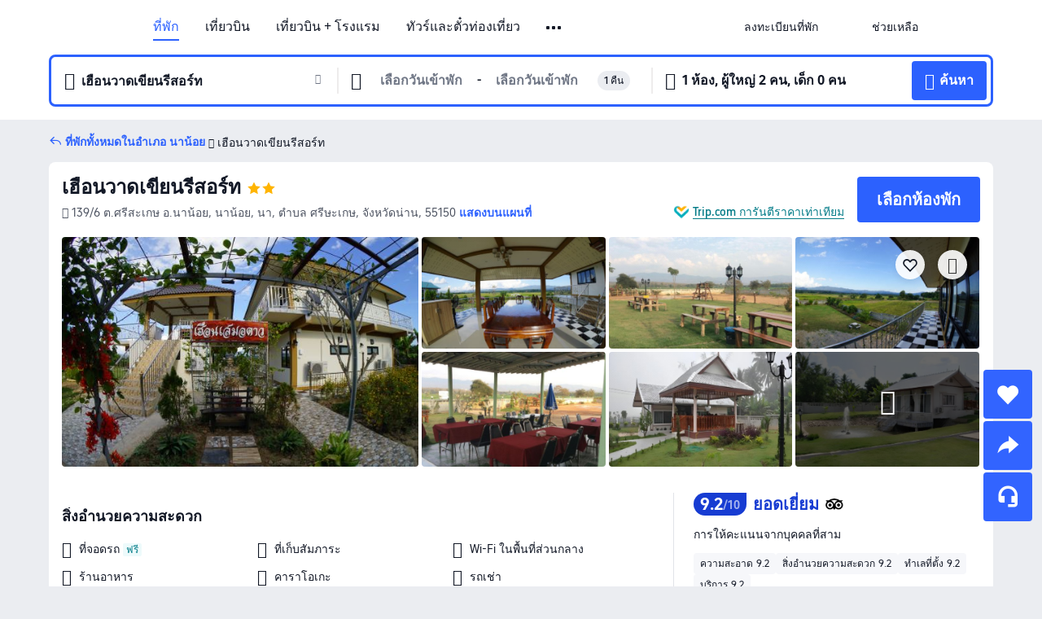

--- FILE ---
content_type: text/html; charset=utf-8
request_url: https://th.trip.com/hotels/na-noi-district-hotel-detail-8351734/huean-wadd-khian-resort/
body_size: 50131
content:
<!DOCTYPE html><html lang="th-TH" data-cargo="locale:th-TH,language:th,currency:THB,contextType:online,site:TH,group:Trip,country:TH"><head><meta charSet="utf-8"/><link rel="preconnect" href="https://ak-d.tripcdn.com/"/><link rel="preconnect" href="https://aw-d.tripcdn.com/"/><link rel="preload" href="https://ak-s-cw.tripcdn.com/modules/ibu/online-assets/TripGeom-Regular.ba9c64b894f5e19551d23b37a07ba0a4.woff2" as="font" crossorigin="" fetchpriority="high"/><link rel="preload" href="https://ak-s-cw.tripcdn.com/modules/ibu/online-assets/TripGeom-Medium.c01bb95e18e1b0d0137ff80b79b97a38.woff2" as="font" crossorigin="" fetchpriority="high"/><link rel="preload" href="https://ak-s-cw.tripcdn.com/modules/ibu/online-assets/TripGeom-Bold.9e9e0eb59209311df954413ff4957cbb.woff2" as="font" crossorigin="" fetchpriority="high"/><link rel="preload" href="https://ak-s-cw.tripcdn.com/NFES/trip-hotel-online/1769074492117/_next/serverStatic/font/iconfont.woff2" as="font" crossorigin="" fetchpriority="low"/><link rel="stylesheet" href="https://ak-s-cw.tripcdn.com/NFES/trip-hotel-online/1769074492117/_next/static/css/c0613953d67c03d0.css" crossorigin="anonymous" data-precedence="high"/><link rel="stylesheet" href="https://ak-s-cw.tripcdn.com/NFES/trip-hotel-online/1769074492117/_next/static/css/082c0e64ad1c9dfa.css" crossorigin="anonymous" data-precedence="high"/><link rel="stylesheet" href="https://ak-s-cw.tripcdn.com/NFES/trip-hotel-online/1769074492117/_next/static/css/b35f9c0397f5e7aa.css" crossorigin="anonymous" data-precedence="high"/><link rel="stylesheet" href="https://ak-s-cw.tripcdn.com/NFES/trip-hotel-online/1769074492117/_next/static/css/6a6ed5a9de936fab.css" crossorigin="anonymous" data-precedence="high"/><link rel="stylesheet" href="https://ak-s-cw.tripcdn.com/NFES/trip-hotel-online/1769074492117/_next/static/css/2a15b9cf23c4d936.css" crossorigin="anonymous" data-precedence="high"/><link rel="stylesheet" href="https://ak-s-cw.tripcdn.com/NFES/trip-hotel-online/1769074492117/_next/static/css/2545792b8732a947.css" crossorigin="anonymous" data-precedence="high"/><link rel="preload" as="style" href="https://ak-s-cw.tripcdn.com/modules/ibu/ibu-public-component-umd/style.b7b60106e8e8a07d9ee0e3ec624de507.css" crossorigin="anonymous"/><link rel="preload" as="style" href="https://ak-s-cw.tripcdn.com/modules/ibu/online-assets/font.ddfdb9c8916dd1ec37cbf52f9391aca5.css" crossorigin="anonymous"/><link rel="preload" href="https://pages.trip.com/Hotels/libs/sdt/sdt.min.0.0.9.js" as="script"/><link rel="preload" href="https://aw-s.tripcdn.com/NFES/trip-hotel-online/1769074492117/_next/static/chunks/app/detail/page-ecbdcd5cf33051c6.js" as="script"/><link rel="preload" href="//ak-s.tripcdn.com/modules/hotel/hotel-spider-defence-new/sdt.1004-common.min.1589d4c8f1f0c32bbeb180195d34e6b4.js" as="script"/><meta name="viewport" content="width=device-width, initial-scale=1"/><link rel="preload" href="https://ak-d.tripcdn.com/images/20080m000000dnn7v1BA8_R_960_660_R5_D.jpg" as="image" fetchpriority="high"/><title>เฮือนวาดเขียนรีสอร์ท - ราคาพิเศษ &amp; ดีลสุดคุ้ม 2026 | Trip.com</title><meta name="description" content="จองเฮือนวาดเขียนรีสอร์ท ราคาพิเศษใน Trip.com อ่านรีวิวจากผู้เข้าพักจริง พร้อมรับส่วนลดสุดคุ้ม จองง่าย แถมได้ Trip Coins ด้วย!"/><meta name="keywords" content="เฮือนวาดเขียนรีสอร์ท"/><meta property="og:type" content="website"/><meta property="og:title" content="เฮือนวาดเขียนรีสอร์ท - ราคาพิเศษ &amp; ดีลสุดคุ้ม 2026 | Trip.com"/><meta property="og:description" content="จองเฮือนวาดเขียนรีสอร์ท ราคาพิเศษใน Trip.com อ่านรีวิวจากผู้เข้าพักจริง พร้อมรับส่วนลดสุดคุ้ม จองง่าย แถมได้ Trip Coins ด้วย!"/><meta property="og:url" content="https://th.trip.com/hotels/na-noi-district-hotel-detail-8351734/huean-wadd-khian-resort/"/><meta property="og:image" content="https://ak-d.tripcdn.com/images/20080m000000dnn7v1BA8_R_960_660_R5_D.jpg"/><meta property="og:site_name" content="Huean-Wadd-Khian-Resort"/><link rel="alternate" href="https://www.trip.com/hotels/na-noi-district-hotel-detail-8351734/huean-wadd-khian-resort/" hrefLang="x-default"/><link rel="alternate" href="https://uk.trip.com/hotels/na-noi-district-hotel-detail-8351734/huean-wadd-khian-resort/" hrefLang="en-GB"/><link rel="alternate" href="https://hk.trip.com/hotels/na-noi-district-hotel-detail-8351734/huean-wadd-khian-resort/" hrefLang="zh-Hant-HK"/><link rel="alternate" href="https://kr.trip.com/hotels/na-noi-district-hotel-detail-8351734/huean-wadd-khian-resort/" hrefLang="ko"/><link rel="alternate" href="https://jp.trip.com/hotels/na-noi-district-hotel-detail-8351734/huean-wadd-khian-resort/" hrefLang="ja"/><link rel="alternate" href="https://sg.trip.com/hotels/na-noi-district-hotel-detail-8351734/huean-wadd-khian-resort/" hrefLang="en-SG"/><link rel="alternate" href="https://au.trip.com/hotels/na-noi-district-hotel-detail-8351734/huean-wadd-khian-resort/" hrefLang="en-AU"/><link rel="alternate" href="https://de.trip.com/hotels/na-noi-district-hotel-detail-8351734/huean-wadd-khian-resort/" hrefLang="de"/><link rel="alternate" href="https://fr.trip.com/hotels/na-noi-district-hotel-detail-8351734/huean-wadd-khian-resort/" hrefLang="fr"/><link rel="alternate" href="https://es.trip.com/hotels/na-noi-district-hotel-detail-8351734/huean-wadd-khian-resort/" hrefLang="es"/><link rel="alternate" href="https://it.trip.com/hotels/na-noi-district-hotel-detail-8351734/huean-wadd-khian-resort/" hrefLang="it"/><link rel="alternate" href="https://ru.trip.com/hotels/na-noi-district-hotel-detail-8351734/huean-wadd-khian-resort/" hrefLang="ru"/><link rel="alternate" href="https://th.trip.com/hotels/na-noi-district-hotel-detail-8351734/huean-wadd-khian-resort/" hrefLang="th"/><link rel="alternate" href="https://id.trip.com/hotels/na-noi-district-hotel-detail-8351734/huean-wadd-khian-resort/" hrefLang="id"/><link rel="alternate" href="https://my.trip.com/hotels/na-noi-district-hotel-detail-8351734/huean-wadd-khian-resort/" hrefLang="ms"/><link rel="alternate" href="https://vn.trip.com/hotels/na-noi-district-hotel-detail-8351734/huean-wadd-khian-resort/" hrefLang="vi"/><link rel="alternate" href="https://nl.trip.com/hotels/na-noi-district-hotel-detail-8351734/huean-wadd-khian-resort/" hrefLang="nl"/><link rel="alternate" href="https://pl.trip.com/hotels/na-noi-district-hotel-detail-8351734/huean-wadd-khian-resort/" hrefLang="pl"/><link rel="alternate" href="https://gr.trip.com/hotels/na-noi-district-hotel-detail-8351734/huean-wadd-khian-resort/" hrefLang="el"/><link rel="alternate" href="https://tr.trip.com/hotels/na-noi-district-hotel-detail-8351734/huean-wadd-khian-resort/" hrefLang="tr"/><link rel="alternate" href="https://br.trip.com/hotels/na-noi-district-hotel-detail-8351734/huean-wadd-khian-resort/" hrefLang="pt-BR"/><link rel="alternate" href="https://tw.trip.com/hotels/na-noi-district-hotel-detail-8351734/huean-wadd-khian-resort/" hrefLang="zh-Hant-TW"/><link rel="alternate" href="https://nz.trip.com/hotels/na-noi-district-hotel-detail-8351734/huean-wadd-khian-resort/" hrefLang="en-NZ"/><link rel="alternate" href="https://ca.trip.com/hotels/na-noi-district-hotel-detail-8351734/huean-wadd-khian-resort/" hrefLang="en-CA"/><link rel="alternate" href="https://us.trip.com/hotels/na-noi-district-hotel-detail-8351734/huean-wadd-khian-resort/" hrefLang="en-US"/><link rel="alternate" href="https://pk.trip.com/hotels/na-noi-district-hotel-detail-8351734/huean-wadd-khian-resort/" hrefLang="en-PK"/><link rel="alternate" href="https://in.trip.com/hotels/na-noi-district-hotel-detail-8351734/huean-wadd-khian-resort/" hrefLang="en-IN"/><link rel="alternate" href="https://sa.trip.com/hotels/na-noi-district-hotel-detail-8351734/huean-wadd-khian-resort/" hrefLang="ar-SA"/><link rel="alternate" href="https://ae.trip.com/hotels/na-noi-district-hotel-detail-8351734/huean-wadd-khian-resort/" hrefLang="en-AE"/><link rel="alternate" href="https://at.trip.com/hotels/na-noi-district-hotel-detail-8351734/huean-wadd-khian-resort/" hrefLang="de-AT"/><link rel="alternate" href="https://dk.trip.com/hotels/na-noi-district-hotel-detail-8351734/huean-wadd-khian-resort/" hrefLang="da"/><link rel="alternate" href="https://fi.trip.com/hotels/na-noi-district-hotel-detail-8351734/huean-wadd-khian-resort/" hrefLang="fi"/><link rel="alternate" href="https://mx.trip.com/hotels/na-noi-district-hotel-detail-8351734/huean-wadd-khian-resort/" hrefLang="es-MX"/><link rel="alternate" href="https://ph.trip.com/hotels/na-noi-district-hotel-detail-8351734/huean-wadd-khian-resort/" hrefLang="en-PH"/><link rel="alternate" href="https://pt.trip.com/hotels/na-noi-district-hotel-detail-8351734/huean-wadd-khian-resort/" hrefLang="pt"/><link rel="alternate" href="https://se.trip.com/hotels/na-noi-district-hotel-detail-8351734/huean-wadd-khian-resort/" hrefLang="sv"/><link rel="canonical" href="https://th.trip.com/hotels/na-noi-district-hotel-detail-8351734/huean-wadd-khian-resort/"/><script type="text/javascript">window.UBT_BIZCONFIG={isLoadRMS:false}</script><link rel="stylesheet" href="https://ak-s-cw.tripcdn.com/modules/ibu/ibu-public-component-umd/style.b7b60106e8e8a07d9ee0e3ec624de507.css" crossorigin="anonymous"/><script src="https://ak-s-cw.tripcdn.com/modules/ibu/ibu-public-component-umd/production.min.e60ad7659c4307455a5d16ce5eb7707d.js" crossorigin="anonymous"></script><script src="https://ak-s-cw.tripcdn.com/modules/ibu/gtm-loader/gtm-loader.131ef8b57f3d288725f3c2c14517cd74.js"></script><link rel="stylesheet" href="https://ak-s-cw.tripcdn.com/modules/ibu/online-assets/font.ddfdb9c8916dd1ec37cbf52f9391aca5.css" crossorigin="anonymous"/><script type="application/ld+json">{"@type":"Hotel","name":"เฮือนวาดเขียนรีสอร์ท(Huean Wadd Khian Resort)","address":{"postalCode":"55150","addressLocality":"139/6 ต.ศรีสะเกษ อ.นาน้อย, นาน้อย, นา","streetAddress":"139/6 ต.ศรีสะเกษ อ.นาน้อย, นาน้อย, นา, ตำบล ศรีษะเกษ, จังหวัดน่าน, 55150","addressRegion":"อำเภอ นาน้อย","addressCountry":"ไทย","@type":"PostalAddress"},"image":"https://ak-d.tripcdn.com/images/20080m000000dnn7v1BA8_R_960_660_R5_D.jpg","@context":"http://schema.org","aggregateRating":{},"priceRange":"ดีลสุดคุ้มทุกวัน - ค้นหาที่พักโดนใจในราคาพิเศษสุด หากพบที่อื่นถูกกว่า เรายินดีคืนเงินส่วนต่างให้","url":"https://www.trip.com/hotels/na-noi-district-hotel-detail-8351734/huean-wadd-khian-resort/"}</script><script type="application/ld+json">{"@context":"https://schema.org","@type":"BreadcrumbList","itemListElement":[{"@type":"ListItem","position":1,"name":"Trip.com","item":"https://th.trip.com"},{"@type":"ListItem","position":2,"name":"โรงแรม","item":"https://th.trip.com/hotels/"},{"@type":"ListItem","position":3,"name":"โรงแรม ไทย","item":"https://th.trip.com/hotels/country/thailand.html"},{"@type":"ListItem","position":4,"name":"โรงแรม อำเภอ นาน้อย","item":"https://th.trip.com/hotels/na-noi-district-hotels-list-107654/"},{"@type":"ListItem","position":5,"name":"เฮือนวาดเขียนรีสอร์ท","item":""}]}</script><script type="application/ld+json">{"@context":"https://schema.org","@type":"FAQPage","mainEntity":[{"@type":"Question","name":"เวลาเช็คอินและเช็คเอาท์ของเฮือนวาดเขียนรีสอร์ท","acceptedAnswer":{"@type":"Answer","text":"เวลาเช็คอินของเฮือนวาดเขียนรีสอร์ท: 14:00 และเวลาเช็คเอาท์:12:00"}},{"@type":"Question","name":"เฮือนวาดเขียนรีสอร์ท มีบริการอาหารเช้าหรือไม่?","acceptedAnswer":{"@type":"Answer","text":"เฮือนวาดเขียนรีสอร์ท ไม่มีบริการอาหารเช้า"}},{"@type":"Question","name":"เฮือนวาดเขียนรีสอร์ท มีบริการร้านอาหารหรือไม่?","acceptedAnswer":{"@type":"Answer","text":"เฮือนวาดเขียนรีสอร์ท มีบริการร้านอาหาร"}},{"@type":"Question","name":"นำสัตว์เลี้ยงเข้าไปเฮือนวาดเขียนรีสอร์ทได้ไหม?","acceptedAnswer":{"@type":"Answer","text":"เฮือนวาดเขียนรีสอร์ท ไม่อนุญาตให้นำสัตว์เลี้ยงเข้าพัก"}},{"@type":"Question","name":"เฮือนวาดเขียนรีสอร์ท มีบริการและสิ่งอำนวยความสะดวกอะไรบ้าง?","acceptedAnswer":{"@type":"Answer","text":"เฮือนวาดเขียนรีสอร์ท มี: บริการรถรับส่ง"}},{"@type":"Question","name":"เฮือนวาดเขียนรีสอร์ท มีบริการสระว่ายน้ำหรือไม่?","acceptedAnswer":{"@type":"Answer","text":"เฮือนวาดเขียนรีสอร์ท ไม่มีบริการสระว่ายน้ำ"}},{"@type":"Question","name":"เฮือนวาดเขียนรีสอร์ท มีบริการรับส่งสนามบินหรือไม่?","acceptedAnswer":{"@type":"Answer","text":"เฮือนวาดเขียนรีสอร์ท ไม่มีบริการรับส่งสนามบิน"}}]}</script><link rel="preload" href="https://ak-s-cw.tripcdn.com/ares/api/cc?f=locale%2Fv3%2F100043054%2Fth-TH.js%2C%2Flocale%2Fv3%2F6002%2Fth-TH.js%2C%2Flocale%2Fv3%2F6001%2Fth-TH.js%2C%2Flocale%2Fv3%2F330151%2Fth-TH.js%2C%2Flocale%2Fv3%2F330153%2Fth-TH.js%2C%2Flocale%2Fv3%2F100015471%2Fth-TH.js%2C%2Flocale%2Fv3%2F100009239%2Fth-TH.js%2C%2Flocale%2Fv3%2F37666%2Fth-TH.js%2C%2Flocale%2Fv3%2F100015469%2Fth-TH.js%2C%2Flocale%2Fv3%2F33000032%2Fth-TH.js%2C%2Flocale%2Fv3%2F33000006%2Fth-TH.js%2C%2Flocale%2Fv3%2F33000018%2Fth-TH.js%2C%2Flocale%2Fv3%2F33000015%2Fth-TH.js%2C%2Flocale%2Fv3%2F33000010%2Fth-TH.js%2C%2Flocale%2Fv3%2F6005%2Fth-TH.js%2C%2Flocale%2Fv3%2F37100%2Fth-TH.js%2C%2Flocale%2Fv3%2F37007%2Fth-TH.js&amp;etagc=e0ede46f8c099ed238516ba2096f0496&amp;defaultNfesId=100043054" as="script" crossorigin="anonymous"/><script id="webcore_internal" type="application/json" crossorigin="anonymous">{"rootMessageId":"100043054-0a9af189-491639-128979"}</script><script src="https://ak-s-cw.tripcdn.com/NFES/trip-hotel-online/1769074492117/_next/static/chunks/polyfills-c67a75d1b6f99dc8.js" crossorigin="anonymous" nomodule=""></script></head><body dir="ltr" class="ibu-hotel-online-tripgeom" data-domain="ak"><div id="hp_container" class=""><div id="ibu_hotel_header"><div class="mc-hd mc-hd__th-th mc-hd_line mc-hd_theme_white mc-hd-single_row" role="banner"><div class="mc-hd__inner"><div class="mc-hd__flex-con clear-float"><div class="mc-hd__logo-con mc-hd__logo-con-th-TH"><div class="mc-hd__trip-logo-placeholder"></div></div><div class="mc-hd__nav-single-row"><div class="mc-hd__nav-con 3010 mc-hd__nav-loading" id="ibuHeaderChannels"><ul class="mc-hd__nav"><li class="mc-hd__nav-item mc-hd__nav-item-hotels" data-fold="false"><a id="header_action_nav_hotels" class="mc-hd__nav-lnk is-active" title="ที่พัก" aria-label="ที่พัก" aria-hidden="false" href="/hotels/?locale=th-TH&amp;curr=THB">ที่พัก</a></li><li class="mc-hd__nav-item mc-hd__nav-item-flights" data-fold="false"><a id="header_action_nav_flights" class="mc-hd__nav-lnk" title="เที่ยวบิน" aria-label="เที่ยวบิน" aria-hidden="false" href="/flights/?locale=th-TH&amp;curr=THB">เที่ยวบิน</a></li><li class="mc-hd__nav-item mc-hd__nav-item-packages" data-fold="false"><a id="header_action_nav_packages" class="mc-hd__nav-lnk" title="เที่ยวบิน + โรงแรม" aria-label="เที่ยวบิน + โรงแรม" aria-hidden="false" href="/packages/?sourceFrom=IBUBundle_home&amp;locale=th-TH&amp;curr=THB">เที่ยวบิน + โรงแรม</a></li><li class="mc-hd__nav-item mc-hd__nav-item-wth-sub mc-hd__nav-item-ttd" data-fold="false"><a id="header_action_nav_ttd" class="mc-hd__nav-lnk" title="ทัวร์และตั๋วท่องเที่ยว" aria-label="ทัวร์และตั๋วท่องเที่ยว" aria-hidden="false" href="/things-to-do/ttd-home/?ctm_ref=vactang_page_23810&amp;locale=th-TH&amp;curr=THB">ทัวร์และตั๋วท่องเที่ยว</a><ul class="mc-hd__nav-item-sub" role="group"><li tabindex="-1" role="menuitem"><a id="header_action_nav_tnt" href="/things-to-do/ttd-home/?ctm_ref=vactang_page_23810&amp;locale=th-TH&amp;curr=THB" class="mc-hd__sub-nav-lnk" tabindex="-1" data-parent="ttd" data-index="0" aria-label="ทัวร์และตั๋วท่องเที่ยว" aria-hidden="false">ทัวร์และตั๋วท่องเที่ยว</a></li><li tabindex="-1" role="menuitem"><a id="header_action_nav_esim" href="/sale/w/10229/esim.html?locale=th-TH&amp;curr=THB" class="mc-hd__sub-nav-lnk" tabindex="-1" data-parent="ttd" data-index="1" aria-label="eSIM &amp; SIM" aria-hidden="false">eSIM &amp; SIM</a></li></ul></li><li class="mc-hd__nav-item mc-hd__nav-item-wth-sub mc-hd__nav-item-travelinspiration" data-fold="false"><span id="header_action_nav_travelinspiration" class="mc-hd__nav-lnk" title="แรงบันดาลใจในการเดินทาง" aria-label="แรงบันดาลใจในการเดินทาง" aria-hidden="false" tabindex="0" role="link">แรงบันดาลใจในการเดินทาง</span><ul class="mc-hd__nav-item-sub" role="group"><li tabindex="-1" role="menuitem"><a id="header_action_nav_travelguide" href="/travel-guide/?locale=th-TH&amp;curr=THB" class="mc-hd__sub-nav-lnk" tabindex="-1" data-parent="travelinspiration" data-index="0" aria-label="คู่มือท่องเที่ยว" aria-hidden="false">คู่มือท่องเที่ยว</a></li><li tabindex="-1" role="menuitem"><a id="header_action_nav_tripbest" href="/toplist/tripbest/home?locale=th-TH&amp;curr=THB" class="mc-hd__sub-nav-lnk" tabindex="-1" data-parent="travelinspiration" data-index="1" aria-label="Trip.Best" aria-hidden="false">Trip.Best</a></li></ul></li><li class="mc-hd__nav-item mc-hd__nav-item-tripmap" data-fold="false"><a id="header_action_nav_tripmap" class="mc-hd__nav-lnk" title="แผนที่" aria-label="แผนที่" aria-hidden="false" href="/webapp/tripmap/travel?entranceId=Triponlinehomeside&amp;locale=th-TH&amp;curr=THB">แผนที่</a></li><li class="mc-hd__nav-item mc-hd__nav-item-trains" data-fold="false"><a id="header_action_nav_trains" class="mc-hd__nav-lnk" title="รถไฟ" aria-label="รถไฟ" aria-hidden="false" href="/trains/?locale=th-TH&amp;curr=THB">รถไฟ</a></li><li class="mc-hd__nav-item mc-hd__nav-item-wth-sub mc-hd__nav-item-cars" data-fold="false"><span id="header_action_nav_cars" class="mc-hd__nav-lnk" title="บริการรถยนต์" aria-label="บริการรถยนต์" aria-hidden="false" tabindex="0" role="link">บริการรถยนต์</span><ul class="mc-hd__nav-item-sub" role="group"><li tabindex="-1" role="menuitem"><a id="header_action_nav_carhire" href="/carhire/?channelid=14409&amp;locale=th-TH&amp;curr=THB" class="mc-hd__sub-nav-lnk" tabindex="-1" data-parent="cars" data-index="0" aria-label="รถเช่า" aria-hidden="false">รถเช่า</a></li><li tabindex="-1" role="menuitem"><a id="header_action_nav_airporttransfers" href="/airport-transfers/?locale=th-TH&amp;curr=THB" class="mc-hd__sub-nav-lnk" tabindex="-1" data-parent="cars" data-index="1" aria-label="บริการรับส่งสนามบิน" aria-hidden="false">บริการรับส่งสนามบิน</a></li></ul></li><li class="mc-hd__nav-item mc-hd__nav-item-giftcard" data-fold="false"><a id="header_action_nav_giftcard" class="mc-hd__nav-lnk" title="บัตรของขวัญ" aria-label="บัตรของขวัญ" aria-hidden="false" href="/giftcard?locale=th-TH&amp;curr=THB">บัตรของขวัญ</a></li><li class="mc-hd__nav-item mc-hd__nav-item-insurance" data-fold="false"><a id="header_action_nav_insurance" class="mc-hd__nav-lnk" title="ประกันเดินทาง" aria-label="ประกันเดินทาง" aria-hidden="false" href="/insurance?bid=1&amp;cid=2&amp;pid=1&amp;locale=th-TH&amp;curr=THB">ประกันเดินทาง</a></li><li class="mc-hd__nav-item mc-hd__nav-item-cruises" data-fold="false"><a id="header_action_nav_cruises" class="mc-hd__nav-lnk" title="เรือสำราญ" aria-label="เรือสำราญ" aria-hidden="false" href="/cruises?locale=th-TH&amp;curr=THB">เรือสำราญ</a></li><li class="mc-hd__nav-item mc-hd__nav-item-privatetours" data-fold="false"><a id="header_action_nav_privatetours" class="mc-hd__nav-lnk" title="ทัวร์ส่วนตัว" aria-label="ทัวร์ส่วนตัว" aria-hidden="false" href="/package-tours/private-tours?locale=th-TH&amp;curr=THB">ทัวร์ส่วนตัว</a></li><li class="mc-hd__nav-item mc-hd__nav-item-tripcoins" data-fold="false"><a id="header_action_nav_tripcoins" class="mc-hd__nav-lnk" title="Trip.com Rewards" aria-label="Trip.com Rewards" aria-hidden="false" href="/customer/loyalty/?locale=th-TH&amp;curr=THB">Trip.com Rewards</a></li><li class="mc-hd__nav-item mc-hd__nav-item-sales" data-fold="false"><a id="header_action_nav_sales" class="mc-hd__nav-lnk" title="ดีลพิเศษ" aria-label="ดีลพิเศษ" aria-hidden="false" href="/sale/deals/?locale=th-TH&amp;curr=THB">ดีลพิเศษ</a></li></ul></div></div><div class="mc-hd__func-con" id="ibuHeaderMenu"><div class="mc-hd__func"><div class="mc-hd__option-app-placeholder">แอป</div><div class="mc-hd__option"><div class="mc-hd__entry" aria-label="ลงทะเบียนที่พัก" tabindex="0" role="link"><span aria-hidden="true" title="ลงทะเบียนที่พัก">ลงทะเบียนที่พัก</span><i class="fi fi-Hotels"></i></div></div><div class="mc-hd__option mc-hd__option__selector"><div class="mc-hd__selector mc-lhd-menu-selector" tabindex="0" role="button" aria-haspopup="dialog" aria-label="ภาษา/สกุลเงิน"><div class="mc-lhd-menu-selector-locale-con" style="padding:8px" aria-hidden="true"><div class="mc-lhd-menu-selector-locale th_th"><i class="locale-icon flag-th-TH"></i></div></div></div></div><div class="mc-hd__option"><div class="mc-hd__help" tabindex="0" aria-label="ช่วยเหลือ" role="link"><span aria-hidden="true" title="ช่วยเหลือ">ช่วยเหลือ</span><i class="fi fi-ic_help"></i></div></div><div class="mc-hd__search-booking-placeholder">ค้นหาการจอง</div><div class="mc-lhd-menu-account mc-lhd-account-nologin" style="display:none"></div></div></div></div></div></div><script>if (typeof Object.assign !== 'function') {window._assignObject = function(t, s) {for (var k in s) { t[k] = s[k] }; return t }; }else { window._assignObject = Object.assign } window.__CARGO_DATA__ = _assignObject(window.__CARGO_DATA__ || {}, {"channelmetauoe1":[{"channel":"home","source":"flights","value":"{\"displayName\":\"Home\",\"displayNameSharkKey\":\"ButtonText_Home\",\"path\":\"\"}"},{"channel":"hotels","source":"flights","value":"{\"displayName\":\"Hotels\",\"displayNameSharkKey\":\"ButtonText_Hotel\",\"path\":\"/hotels/\",\"icon\":\"fi-hotel_new\",\"groupId\":1}"},{"channel":"flights","source":"flights","value":"{\"displayName\":\"Flights\",\"displayNameSharkKey\":\"ButtonText_Flights\",\"path\":\"/flights/\",\"icon\":\"fi-flight\",\"groupId\":1}"},{"channel":"trains","source":"flights","value":"{\"displayName\":\"Trains\",\"displayNameSharkKey\":\"ButtonText_Trains\",\"path\":\"/trains/\",\"icon\":\"fi-train\",\"groupId\":1}"},{"channel":"ttd","source":"flights","value":"{\"displayName\":\"TNT\",\"displayNameSharkKey\":\"ButtonText_TTD\",\"path\":\"/things-to-do/ttd-home/?ctm_ref=vactang_page_23810\",\"icon\":\"fi-ic_tnt\",\"groupId\":1}"},{"channel":"travelguide","source":"flights","value":"{\"displayName\":\"Attractions\",\"displayNameSharkKey\":\"ButtonText_TravelGuide\",\"path\":\"/travel-guide/\",\"icon\":\"fi-destination\",\"parent\":\"travelinspiration\",\"groupId\":3}"},{"channel":"carhire","source":"flights","value":"{\"displayName\":\"Car Rentals\",\"displayNameSharkKey\":\"ButtonText_Carhire\",\"path\":\"/carhire/?channelid=14409\",\"parent\":\"cars\",\"icon\":\"fi-car\",\"groupId\":1}"},{"channel":"airporttransfers","source":"flights","value":"{\"displayName\":\"Airport Transfers\",\"displayNameSharkKey\":\"ButtonText_AirportTransfers\",\"path\":\"/airport-transfers/\",\"parent\":\"cars\",\"icon\":\"fi-airport-transfer\",\"groupId\":1}"},{"channel":"cars","source":"flights","value":"{\"displayName\":\"Cars\",\"displayNameSharkKey\":\"ButtonText_Cars\",\"path\":\"\",\"icon\":\"fi-ic_carrental\",\"groupId\":1}"},{"channel":"sales","source":"flights","value":"{\"displayName\":\"Deals\",\"displayNameSharkKey\":\"ButtonText_Deals\",\"path\":\"/sale/deals/\",\"icon\":\"fi-a-ic_deal21x\",\"groupId\":3}"},{"channel":"tripcoins","source":"flights","value":"{\"displayName\":\"Trip Rewards\",\"displayNameSharkKey\":\"ButtonText_TripRewards\",\"path\":\"/customer/loyalty/\",\"icon\":\"fi-a-TripCoins\",\"groupId\":4}"},{"channel":"giftcard","source":"flights","value":"{\"displayName\":\"GiftCard\",\"displayNameSharkKey\":\"ButtonText_GiftCard\",\"path\":\"/giftcard\",\"icon\":\"fi-ic_giftcard\",\"groupId\":2}"},{"channel":"cruises","source":"flights","value":"{\"displayName\":\"Cruises\",\"displayNameSharkKey\":\"ButtonText_Cruises\",\"path\":\"/cruises\",\"icon\":\"fi-ic_BU_cruises\",\"groupId\":2}"},{"channel":"others","source":"flights","value":"{\"path\":\"/sale/w/1744/singaporediscovers.html?locale=en_sg\",\"displayName\":\"SingapoRediscovers Vouchers\",\"displayNameSharkKey\":\"key_channel_sg_vouchers\"}"},{"channel":"packages","source":"flights","value":"{\"displayName\":\"Bundle\",\"displayNameSharkKey\":\"ButtonText_Bundle\",\"path\":\"/packages/?sourceFrom=IBUBundle_home\",\"icon\":\"fi-ic_bundle\",\"groupId\":1}"},{"channel":"customtrips","source":"flights","value":"{\"displayName\":\"Custom Trips\",\"displayNameSharkKey\":\"ButtonText_CustomTrip\",\"path\":\"/custom-trips/index\",\"icon\":\"fi-a-ic_BU_customtrips\",\"groupId\":2}"},{"channel":"insurance","source":"flights","value":"{\"displayName\":\"Insurance\",\"displayNameSharkKey\":\"ButtonText_Insurance\",\"path\":\"/insurance?bid=1&cid=2&pid=1\",\"icon\":\"fi-ic_insurance\",\"groupId\":2}"},{"channel":"tnt","source":"flights","value":"{\"displayName\":\"tnt\",\"displayNameSharkKey\":\"ButtonText_TTD\",\"path\":\"/things-to-do/ttd-home/?ctm_ref=vactang_page_23810\",\"parent\":\"ttd\",\"icon\":\"fi-ic_tnt\",\"groupId\":1}"},{"channel":"esim","source":"flights","value":"{\"displayName\":\"eSIM\",\"displayNameSharkKey\":\"ButtonText_eSim\",\"path\":\"/sale/w/10229/esim.html\",\"parent\":\"ttd\",\"groupId\":1}"},{"channel":"tripmap","source":"flights","value":"{\"displayName\":\"Map\",\"displayNameSharkKey\":\"ButtonText_Map\",\"path\":\"/webapp/tripmap/travel?entranceId=Triponlinehomeside\",\"icon\":\"fi-a-itinerarymap\",\"groupId\":3}"},{"channel":"travelinspiration","source":"flights","value":"{\"displayName\":\"TravelInspiration\",\"displayNameSharkKey\":\"ButtonText_TravelInspiration\",\"path\":\"\",\"icon\":\"fi-destination\",\"groupId\":3}"},{"channel":"tripbest","source":"flights","value":"{\"displayName\":\"TripBest\",\"displayNameSharkKey\":\"ButtonText_TripBest\",\"path\":\"/toplist/tripbest/home\",\"icon\":\"fi-destination\",\"parent\":\"travelinspiration\",\"groupId\":3}"},{"channel":"tripplanner","source":"flights","value":"{\"displayName\":\"TripPlanner\",\"displayNameSharkKey\":\"ButtonText_TripPlanner\",\"path\":\"/webapp/tripmap/tripplanner?source=t_online_homepage\",\"groupId\":3,\"iconUrl\":\"https://dimg04.tripcdn.com/images/05E1712000o6ljnud70A3.svg\",\"activeIconUrl\":\"https://dimg04.tripcdn.com/images/05E3c12000nm1joaw5B34.png\"}"},{"channel":"grouptours","source":"flights","value":"{\"displayName\":\"Group Tours\",\"displayNameSharkKey\":\"ButtonText_GroupTours\",\"path\":\"/package-tours/group-tours\",\"groupId\":2,\"iconUrl\":\"https://dimg04.tripcdn.com/images/05E6i12000nn4rqq27CB1.svg\",\"activeIconUrl\":\"https://dimg04.tripcdn.com/images/05E6i12000nn4rqq27CB1.svg\"}"},{"channel":"privatetours","source":"flights","value":"{\"displayName\":\"Private Tours\",\"displayNameSharkKey\":\"ButtonText_PrivateTours\",\"path\":\"/package-tours/private-tours\",\"groupId\":2,\"iconUrl\":\"https://dimg04.tripcdn.com/images/05E4612000nn4rnod1150.svg\",\"activeIconUrl\":\"https://dimg04.tripcdn.com/images/05E4612000nn4rnod1150.svg\"}"}],"locale":"th-TH","onlinechannelscththe1":[{"locale":"th-TH","channel":"hotels","value":"1"},{"locale":"th-TH","channel":"flights","value":"1"},{"locale":"th-TH","channel":"packages","value":"1"},{"locale":"th-TH","channel":"ttd","value":"1"},{"locale":"th-TH","channel":"tnt","value":"1"},{"locale":"th-TH","channel":"esim","value":"1"},{"locale":"th-TH","channel":"travelinspiration","value":"1"},{"locale":"th-TH","channel":"travelguide","value":"1"},{"locale":"th-TH","channel":"tripbest","value":"1"},{"locale":"th-TH","channel":"tripmap","value":"1"},{"locale":"th-TH","channel":"trains","value":"1"},{"locale":"th-TH","channel":"cars","value":"1"},{"locale":"th-TH","channel":"carhire","value":"1"},{"locale":"th-TH","channel":"airporttransfers","value":"1"},{"locale":"th-TH","channel":"giftcard","value":"1"},{"locale":"th-TH","channel":"insurance","value":"1"},{"locale":"th-TH","channel":"cruises","value":"1"},{"locale":"th-TH","channel":"privatetours","value":"1"},{"locale":"th-TH","channel":"tripcoins","value":"1"},{"locale":"th-TH","channel":"sales","value":"1"}],"menumetacththe0":"{\"entry\":{\"url\":\"/list-your-property?channel=21\",\"displaySharkKey\":\"key_header_entry\"},\"help\":{\"mode\":\"entry\",\"url\":\"/pages/support\"},\"mybooking\":{\"url\":\"/order/all\",\"displaySharkKey\":\"V3_Profile_MyOrders\"}}","loginmenue0":"{\"menu\":[{\"show\":true,\"displayName\":\"My Bookings\",\"displayNameSharkKey\":\"V3_Profile_MyOrders\",\"include\":\"all\",\"link\":\"/order/all\",\"id\":\"booking\"},{\"show\":false,\"displayName\":\"Trip Coins\",\"displayNameSharkKey\":\"V3_Profile_Points\",\"include\":\"all\",\"showByLocale\":\"en-ca,da-dk,fi-fi,uk-ua,pt-pt,es-mx,sv-se,nl-nl,pl-pl,en-sg,ja-jp,ko-kr,en-hk,zh-hk,de-de,fr-fr,es-es,ru-ru,id-id,en-id,th-th,en-th,ms-my,en-my,en-au,en-xx,en-us,es-us,tr-tr,en-ie,de-at,de-ch,fr-ch,nl-be,en-be,fr-be,en-il,pt-br,el-gr,en-ae,en-sa,en-nz,en-gb,it-it,vi-vn,en-ph,en-in,en-pk,en-kw,en-qa,en-om,en-bh,en-kh,ru-az,ru-by,ru-kz,zh-sg,zh-my\",\"link\":\"/customer/points/\",\"id\":\"points\"},{\"show\":true,\"displayName\":\"Promo Codes\",\"displayNameSharkKey\":\"V3_Promo_Code\",\"include\":\"all\",\"link\":\"/customer/promo/\",\"id\":\"codes\"},{\"show\":true,\"displayName\":\"Profile\",\"displayNameSharkKey\":\"V3_Text_MembInfo\",\"include\":\"all\",\"link\":\"/membersinfo/profile/\",\"id\":\"profile\"},{\"show\":false,\"displayName\":\"Friend Referrals\",\"displayNameSharkKey\":\"V3_Text_Friend\",\"include\":\"all\",\"link\":\"/sale/w/1899/friends-referral-main.html?locale=en_xx\",\"id\":\"Friend\"},{\"show\":false,\"displayName\":\"Favorites\",\"displayNameSharkKey\":\"ButtonText_Hotel_Collection\",\"showByLocale\":\"en-ca,da-dk,fi-fi,uk-ua,pt-pt,es-mx,sv-se,nl-nl,pl-pl,en-sg,ja-jp,ko-kr,en-hk,zh-hk,zh-tw,de-de,fr-fr,es-es,ru-ru,id-id,en-id,th-th,en-th,ms-my,en-my,en-au,en-xx,en-us,es-us,tr-tr,en-ie,de-at,de-ch,fr-ch,nl-be,en-be,fr-be,en-il,pt-br,el-gr,en-ae,en-sa,en-nz,en-gb,it-it,vi-vn,en-ph,en-in,en-pk,en-kw,en-qa,en-om,en-bh,en-kh,ru-az,ru-by,ru-kz,zh-sg,zh-my\",\"include\":\"all\",\"link\":\"/favorite/\",\"id\":\"favorites\"},{\"show\":false,\"showByLocale\":\"en-xx,en-us,en-sg,en-au,en-my,en-gb,en-be,en-ch,en-ie,en-ca,en-sa,en-hk,en-ae,en-nz,en-il,zh-tw,zh-hk,ja-jp,ko-kr,th-th,vi-vn,en-th,en-id,en-ph,en-in,en-pk,en-kw,en-qa,en-om,en-bh,en-kh,ru-az,ru-by,ru-kz,zh-sg,zh-my\",\"displayName\":\"Moments\",\"displayNameSharkKey\":\"V3_Profile_Moments\",\"include\":\"all\",\"link\":\"/travel-guide/personal-home\",\"id\":\"Moments\"},{\"show\":false,\"displayName\":\"Flight Price Alerts\",\"displayNameSharkKey\":\"Key_Flight_Price_Alerts\",\"include\":\"all\",\"showByLocale\":\"en-ca,da-dk,fi-fi,uk-ua,pt-pt,es-mx,sv-se,nl-nl,pl-pl,en-sg,ja-jp,ko-kr,en-hk,zh-hk,de-de,fr-fr,es-es,ru-ru,id-id,en-id,th-th,en-th,ms-my,en-my,en-au,en-xx,en-us,es-us,tr-tr,en-ie,de-at,de-ch,fr-ch,nl-be,en-be,fr-be,en-il,pt-br,el-gr,en-ae,en-sa,en-nz,en-gb,it-it,vi-vn,en-ph,en-in,en-pk,en-kw,en-qa,en-om,en-bh,en-kh,ru-az,ru-by,ru-kz,zh-sg,zh-my\",\"link\":\"/flights/price-alert/\",\"id\":\"flghtAlert\"},{\"show\":false,\"displayName\":\"Rewards\",\"displayNameSharkKey\":\"Key_Entrance_Title\",\"include\":\"all\",\"showByLocale\":\"en-ca,da-dk,fi-fi,uk-ua,pt-pt,es-mx,sv-se,nl-nl,pl-pl,en-sg,ja-jp,ko-kr,en-hk,zh-hk,de-de,fr-fr,es-es,ru-ru,id-id,en-id,th-th,en-th,ms-my,en-my,en-au,en-xx,en-us,es-us,tr-tr,en-ie,de-at,de-ch,fr-ch,nl-be,en-be,fr-be,en-il,pt-br,el-gr,en-ae,en-sa,en-nz,en-gb,it-it,vi-vn,en-ph,en-in,en-pk,en-kw,en-qa,en-om,en-bh,en-kh,ru-az,ru-by,ru-kz,zh-sg,zh-my\",\"link\":\"/customer/tierpoints/\",\"id\":\"rewards\"}]}"})</script></div><div class="content"><div class="page_detailPage__zRS1L"><div class="detailSearchBox_detailSearchBox-container__GKmx0" role="region" aria-label="ค้นหาที่พัก"><div class="detailSearchBox_searchBox-wrap__WvYqJ"><div dir="ltr" class="searchBoxContainer__z5SAp responsive__iDq6D"><div class="searchBox__gPrFy" style="border:3px solid var(--smtcColorBorderBrandBold)"><div class="destination__MneKx responsive__vrNTP" aria-label=""><div class="descriptionBorderBox__Fn4fW"><div class="destination-inputBox__lJLLb"><i aria-hidden="true" class="hotel_desktop_trip- ic ic-locationline ic_locationline destination-icon__WAVAD"></i><div class="destination-inputBoxIputContainer__NRWlF"><input id="destinationInput" class="destination-inputBox_input__FyxR4" type="text" autoComplete="off" placeholder="ไปเที่ยวไหนดี?" tabindex="0" value="เฮือนวาดเขียนรีสอร์ท"/><div class="destination-inputBox_inputFake__mQ3Gz">เฮือนวาดเขียนรีสอร์ท</div></div><div class="destination-inputBoxClearIconContainer__Glo7x" tabindex="0" role="button" aria-label=""><i aria-hidden="true" class="hotel_desktop_trip- ic ic-clear ic_clear destination-inputBoxClearIcon__olXZu"></i></div><div class="divider__J9E6E"></div></div></div></div><div class="responsive__Djfnm calendar__U5W5V calendarRelavtive__pWLcx" tabindex="0" aria-label=""><div class="calendarBox__IY9SI"><i aria-hidden="true" class="hotel_desktop_trip- ic ic-calendar ic_calendar calendar-icon___FMn8"></i><div class="calendar-time__NWqIM"><input id="checkInInput" type="text" readonly="" placeholder="เลือกวันเข้าพัก" class="calendar-checkInInput__WKk2h" tabindex="-1" value=""/><div class="calendar-inputBox_inputFake__M3Udk">เลือกวันเข้าพัก</div></div><div class="calendar-nights___Bn9y">-</div><div class="calendar-time__NWqIM"><input id="checkOutInput" type="text" readonly="" placeholder="เลือกวันเข้าพัก" class="calendar-checkOutInput__aurPl" tabindex="-1" value=""/><div class="calendar-inputBox_inputFake__M3Udk">เลือกวันเข้าพัก</div></div><div class="nights__i8cwz"><span>1 คืน</span></div><div class="divider__XkfFN"></div></div><div tabindex="-1" data-stop-blur="stop-calendar-blur" class="calendarComponent__e4tJH"></div></div><div class="guest__MEM77 responsive__VcS0g" tabindex="0" role="button" aria-expanded="false" aria-label=""><div class="guestBox__lMID_"><i aria-hidden="true" class="hotel_desktop_trip- ic ic-user ic_user guestBox-person__vuOLI"></i><div class="guestBox-content__Pc63P">1 ห้อง, ผู้ใหญ่ 2 คน, เด็ก 0 คน</div></div></div><div class="searchButton-container__HE5VV"><div class="searchButtonContainer__fIR6v responsive__C52t0" role="button" aria-label="ค้นหา"><button class="tripui-online-btn tripui-online-btn-large tripui-online-btn-solid-primary  tripui-online-btn-block  " type="button" style="padding:0 16px;font-size:16px;height:48px" dir="ltr"><div class="tripui-online-btn-content"><span class="tripui-online-btn-icon" style="transform:none"><i aria-hidden="true" class="hotel_desktop_trip- ic ic-search ic_search searchButton-icon__OOYav"></i></span><span class="tripui-online-btn-content-children ">ค้นหา</span></div></button></div></div></div></div></div></div><div class="crumb_hotelCrumb__8aaZb"><span class="crumb_hotelCrumb-box__zv3Ma" tabindex="0" aria-label="ที่พักทั้งหมดในอำเภอ นาน้อย" role="button"><i aria-hidden="true" class="smarticon u-icon u-icon-ic_new_back u-icon_ic_new_back crumb_hotelCrumb-icon__JsUUj"></i><span class="crumb_hotelCrumb-title__siLyG" aria-hidden="true">ที่พักทั้งหมดในอำเภอ นาน้อย</span></span><div class="crumb_hotelCrumb-seo-title-box__DrnL3"><span class="crumb_hotelCrumb-seo-title__AzUmW" tabindex="0"><i aria-hidden="true" class="hotel_desktop_trip- ic ic-forward ic_forward crumb_hotelCrumb-switchIcon_right__Gw8rE"></i>เฮือนวาดเขียนรีสอร์ท</span><div class="crumb_hotelCrumb-seo-freshModal__JJFWD "><div><div class="FreshnessModal_freshness-section-triangle__3CiSj"></div><div class="FreshnessModal_freshness-section__Hutqy"><div class="FreshnessModal_freshness-section-content__TuSwZ"><div class="FreshnessModal_freshness-subsection__Z76Tl"><h3 class="FreshnessModal_freshness-secondary-title__jYER3">เช็คอิน &amp; เช็คเอาท์</h3><div class="FreshnessModal_freshness-contents__gVtQh"><p class="FreshnessModal_freshness-content-item__JudST">ตั้งแต่14:00&lt;br&gt; จนถึง12:00</p></div></div><div class="FreshnessModal_freshness-subsection__Z76Tl"><h3 class="FreshnessModal_freshness-secondary-title__jYER3">สถานที่ท่องเที่ยวใกล้เคียง</h3><div class="FreshnessModal_freshness-contents__gVtQh"><p class="FreshnessModal_freshness-content-item__JudST">วัดนาราบ: จากโรงแรม1.29 กม.</p><p class="FreshnessModal_freshness-content-item__JudST">วัดนาเกลือ: จากโรงแรม2.37 กม.</p><p class="FreshnessModal_freshness-content-item__JudST">วัดศรีบุญเรือง อ.นาน้อย: จากโรงแรม1.33 กม.</p></div></div><div class="FreshnessModal_freshness-subsection__Z76Tl"><h3 class="FreshnessModal_freshness-secondary-title__jYER3">ไฮไลท์สิ่งอำนวยความสะดวก</h3><div class="FreshnessModal_freshness-contents__gVtQh"><p class="FreshnessModal_freshness-content-item__JudST">นโยบายเกี่ยวกับสัตว์เลี้ยง: ไม่อนุญาตให้นำสัตว์เลี้ยงเข้า</p><p class="FreshnessModal_freshness-content-item__JudST">อาหารและเครื่องดื่ม: ร้านอาหาร</p></div></div><div class="FreshnessModal_freshness-footer__WFCoj">ราคาโรงแรมด้านบนอ้างอิงจาก Trip.com ราคา2 กุมภาพันธ์-8 กุมภาพันธ์</div></div></div></div></div></div></div><div class="page_detailMain__9AGj9 "><div class="hotelHeaderInfo_headInfo__s6DnB" id="trip_main_content"><div class="headInit_headInit__Z6g5X"><div class="headInit_headInit_left__AfFyu"><div class="headInit_headInit-title__m3aAX"><h1 class="headInit_headInit-title_nameA__EE_LB" data-exposure="{&quot;ubtKey&quot;:&quot;hotel_trip_detail_module_load&quot;,&quot;data&quot;:{&quot;masterhotelid&quot;:8351734,&quot;page&quot;:&quot;10320668147&quot;,&quot;locale&quot;:&quot;th-TH&quot;,&quot;module&quot;:&quot;hotel_name&quot;}}" data-send="devTrace" tabindex="0" aria-label="เฮือนวาดเขียนรีสอร์ท">เฮือนวาดเขียนรีสอร์ท</h1><span class="headInit_headInit-tagBox___eg6I"><div class="hotelTag_hotelTag_box__zvaUt"></div><span class="hotelLevel_hotelLevel__mhh3v" aria-label="2 จาก 5 ดาว" role="img"><i aria-hidden="true" class="smarticon u-icon u-icon-ic_new_star u-icon_ic_new_star hotelLevel_hotelLevel_icon__IjXS0"></i><i aria-hidden="true" class="smarticon u-icon u-icon-ic_new_star u-icon_ic_new_star hotelLevel_hotelLevel_icon__IjXS0"></i></span><div class="hotelTag_hotelTag_box__zvaUt"></div></span></div><div><div class="headInit_headInit-address_position__OZU_R" data-exposure="{&quot;ubtKey&quot;:&quot;hotel_trip_detail_module_load&quot;,&quot;data&quot;:{&quot;masterhotelid&quot;:8351734,&quot;page&quot;:&quot;10320668147&quot;,&quot;locale&quot;:&quot;th-TH&quot;,&quot;module&quot;:&quot;hotel_address&quot;}}" data-send="devTrace"><span class="headInit_headInit-address_text__D_Atv" tabindex="0" aria-label="139/6 ต.ศรีสะเกษ อ.นาน้อย, นาน้อย, นา, ตำบล ศรีษะเกษ, จังหวัดน่าน, 55150" role="button"><i aria-hidden="true" class="hotel_desktop_trip- ic ic-locationline ic_locationline headInit_headInit-address_icon__3pBcD"></i><span aria-hidden="true">139/6 ต.ศรีสะเกษ อ.นาน้อย, นาน้อย, นา, ตำบล ศรีษะเกษ, จังหวัดน่าน, 55150</span></span><div class="headInit_headInit-address_showmoregroup__Hgtra"><div tabindex="0"><div class="style_textLinkButton__XwrMR headInit_headInit-address_showmoreA__3ygOE"><span>แสดงบนแผนที่</span></div></div></div></div></div></div><div class="headInit_headInit_right__XCEKz"><div class="headInit_headInit-leftSide__2bud1 headInit_headInit-leftSideTrip__HUM48"><div></div><div><div class="m-BRGEntry  " data-exposure="{&quot;ubtKey&quot;:&quot;htl_ol_comp_olWpm_wePriceMatch_exposure&quot;,&quot;data&quot;:{&quot;source_page&quot;:&quot;detail&quot;}}"><div class="m-BRGEntry-icon " aria-hidden="true"></div><span class="m-BRGEntry-text" tabindex="0" role="button">Trip.com การันตีราคาเท่าเทียม</span></div></div></div><button class="tripui-online-btn tripui-online-btn-large tripui-online-btn-solid-primary    " type="button" style="padding:0 24px;height:56px;font-size:20px" dir="ltr"><div class="tripui-online-btn-content"><span class="tripui-online-btn-content-children ">เลือกห้องพัก</span></div></button></div></div><div class="headAlbum_headAlbum__WXxRg" aria-hidden="true"><div class="headAlbum_headAlbum-container__C9mUv" data-exposure="{&quot;ubtKey&quot;:&quot;htl_ol_dtl_htlinfo_vdpic_exposure&quot;,&quot;data&quot;:{&quot;channeltype&quot;:&quot;online&quot;,&quot;has_video&quot;:&quot;F&quot;,&quot;masterhotelid&quot;:&quot;8351734&quot;,&quot;pictureNum&quot;:10,&quot;source_url&quot;:&quot;https://ak-d.tripcdn.com/images/20080m000000dnn7v1BA8_R_960_660_R5_D.jpg&quot;,&quot;page&quot;:&quot;10320668147&quot;,&quot;locale&quot;:&quot;th-TH&quot;}}"><div class="headAlbum_headAlbum-bigpic__CJHFG"><div class="headAlbum_headAlbum_position__bQWOy"><div tabindex="0" class="headAlbum_headAlbum-smallpics_box__kaOO6" role="img" aria-label="คลังภาพของ เฮือนวาดเขียนรีสอร์ท"><img class="headAlbum_headAlbum_img__vfjQm" src="https://ak-d.tripcdn.com/images/20080m000000dnn7v1BA8_R_960_660_R5_D.jpg" alt="hotel overview picture" fetchpriority="high" aria-hidden="true"/></div></div></div><div class="headAlbum_headAlbum-smallpics__hpPrY"><div class="headAlbum_headAlbum-smallpics_item__oqBM3" tabindex="0" role="img" aria-label="คลังภาพของ เฮือนวาดเขียนรีสอร์ท"><div class="headAlbum_headAlbum-smallpics_box__kaOO6" aria-hidden="true"><img class="headAlbum_headAlbum_img__vfjQm" src="https://ak-d.tripcdn.com/images/200b0m000000do2im9510_R_339_206_R5_D.jpg" alt="Huean Wadd Khian Resort"/></div></div><div class="headAlbum_headAlbum-smallpics_item__oqBM3" tabindex="0" role="img" aria-label="คลังภาพของ เฮือนวาดเขียนรีสอร์ท"><div class="headAlbum_headAlbum-smallpics_box__kaOO6" aria-hidden="true"><img class="headAlbum_headAlbum_img__vfjQm" src="https://ak-d.tripcdn.com/images/0221y12000amoth9lE7AE_R_339_206_R5_D.jpg" alt="Huean Wadd Khian Resort"/></div></div><div class="headAlbum_headAlbum-smallpics_item__oqBM3" tabindex="0" role="img" aria-label="คลังภาพของ เฮือนวาดเขียนรีสอร์ท"><div class="headAlbum_headAlbum-smallpics_box__kaOO6" aria-hidden="true"><img class="headAlbum_headAlbum_img__vfjQm" src="https://ak-d.tripcdn.com/images/200f0m000000dmvnnFBAC_R_339_206_R5_D.jpg" alt="Huean Wadd Khian Resort"/></div></div><div class="headAlbum_headAlbum-smallpics_item__oqBM3" tabindex="0" role="img" aria-label="คลังภาพของ เฮือนวาดเขียนรีสอร์ท"><div class="headAlbum_headAlbum-smallpics_box__kaOO6" aria-hidden="true"><img class="headAlbum_headAlbum_img__vfjQm" src="https://ak-d.tripcdn.com/images/0222q12000amotgnz66F5_R_339_206_R5_D.jpg" alt="Huean Wadd Khian Resort"/></div></div><div class="headAlbum_headAlbum-smallpics_item__oqBM3" tabindex="0" role="img" aria-label="คลังภาพของ เฮือนวาดเขียนรีสอร์ท"><div class="headAlbum_headAlbum-smallpics_box__kaOO6" aria-hidden="true"><img class="headAlbum_headAlbum_img__vfjQm" src="https://ak-d.tripcdn.com/images/1ik4t12000o1ygjsm8A54_R_339_206_R5_D.jpg" alt="Huean Wadd Khian Resort"/></div></div><div class="headAlbum_headAlbum-smallpics_item__oqBM3" tabindex="0" role="img" aria-label="คลังภาพของ เฮือนวาดเขียนรีสอร์ท"><div class="headAlbum_headAlbum-smallpics_box__kaOO6" aria-hidden="true"><img class="headAlbum_headAlbum_img__vfjQm" src="https://ak-d.tripcdn.com/images/0222j12000dr9z1aq6602_R_339_206_R5_D.jpg" alt="Huean Wadd Khian Resort"/></div><div tabindex="0" class="headAlbum_headAlbum-showmore__8G87f"><i aria-hidden="true" class="hotel_desktop_trip- ic ic-image ic_image headAlbum_allImg__7NxMb"></i><div style="min-height:18px"></div></div></div><div id="collectHotelB" class="collectHotelB_collectHotel__VFQ_2 collectHotelB_collectHotel_onlineShareVersionB__a2ee7"><i aria-hidden="true" class="smarticon u-icon u-icon-outlined u-icon_outlined collectHotelB_collectHotel_unselected__oJJ63"></i></div><div class="shareBox_onlineShareWrapper__dloph"><div class="online-share-wrapper v1_0_3"><div class="online-share-trigger-wrapper"><div class="shareBox_shareBox__tN4N_"><i aria-hidden="true" class="hotel_desktop_trip- ic ic-share ic_share shareBox_shareIcon__qtJHt"></i></div></div></div></div></div></div></div></div><div class="page_headInfo_bottom__kARj_"><div class="headBottom_headerBottom___8GSb"><div class="headBottom_headerBottom_left__GxeQe" id="headBottom_headerBottom_left"><div class="headFacilityNew_headFacility__v5__A" data-exposure="{&quot;ubtKey&quot;:&quot;htl_t_online_dtl_fs_facliity_exposure&quot;,&quot;data&quot;:{&quot;locale&quot;:&quot;th-TH&quot;,&quot;page&quot;:&quot;10320668147&quot;,&quot;masterhotelid&quot;:8351734,&quot;fac_num&quot;:8,&quot;freefac_num&quot;:1,&quot;sceneid&quot;:&quot;[0]&quot;,&quot;sp_tracelogid&quot;:&quot;100043054-0a9af189-491639-128979&quot;}}"><div class="headFacilityNew_headFacility-container__cirz2"><div class="headFacilityNew_headFacility-container_top__XGd20"><div class="headFacilityNew_headFacility-titleA__Am0XA">สิ่งอำนวยความสะดวก</div></div><div class="headFacilityNew_headFacility-list__TKhjv"><div class="headFacilityNew_headFacility-list_item__0V_zM" id="fac_0" aria-label="ที่จอดรถ ฟรี" role="text"><i aria-hidden="true" class="hotel_desktop_trip- ic ic-parking ic_parking headFacilityNew_headFacility-list_icon__z3srE"></i><span aria-hidden="true"><span class="headFacilityNew_headFacility-list_descTit__A3XKB">ที่จอดรถ</span><span class="headFacilityNew_showTitle__399MU">ฟรี</span></span></div><div class="headFacilityNew_headFacility-list_item__0V_zM" id="fac_1" aria-label="ที่เก็บสัมภาระ" role="text"><i aria-hidden="true" class="hotel_desktop_trip- ic ic-baggage ic_baggage headFacilityNew_headFacility-list_icon__z3srE"></i><span aria-hidden="true"><span class="headFacilityNew_headFacility-list_desc__SqAR2">ที่เก็บสัมภาระ</span></span></div><div class="headFacilityNew_headFacility-list_item__0V_zM" id="fac_2" aria-label="Wi-Fi ในพื้นที่ส่วนกลาง" role="text"><i aria-hidden="true" class="hotel_desktop_trip- ic ic-wifi ic_wifi headFacilityNew_headFacility-list_icon__z3srE"></i><span aria-hidden="true"><span class="headFacilityNew_headFacility-list_desc__SqAR2">Wi-Fi ในพื้นที่ส่วนกลาง</span></span></div><div class="headFacilityNew_headFacility-list_item__0V_zM" id="fac_3" aria-label="ร้านอาหาร" role="text"><i aria-hidden="true" class="hotel_desktop_trip- ic ic-restaurantline ic_restaurantline headFacilityNew_headFacility-list_icon__z3srE"></i><span aria-hidden="true"><span class="headFacilityNew_headFacility-list_desc__SqAR2">ร้านอาหาร</span></span></div><div class="headFacilityNew_headFacility-list_item__0V_zM" id="fac_4" aria-label="คาราโอเกะ" role="text"><i aria-hidden="true" class="hotel_desktop_trip- ic ic-ktv ic_ktv headFacilityNew_headFacility-list_icon__z3srE"></i><span aria-hidden="true"><span class="headFacilityNew_headFacility-list_desc__SqAR2">คาราโอเกะ</span></span></div><div class="headFacilityNew_headFacility-list_item__0V_zM" id="fac_5" aria-label="รถเช่า" role="text"><i aria-hidden="true" class="hotel_desktop_trip- ic ic-carRental ic_carRental headFacilityNew_headFacility-list_icon__z3srE"></i><span aria-hidden="true"><span class="headFacilityNew_headFacility-list_desc__SqAR2">รถเช่า</span></span></div><div class="headFacilityNew_headFacility-list_item__0V_zM" id="fac_6" aria-label="เช่าจักรยาน" role="text"><i aria-hidden="true" class="hotel_desktop_trip- ic ic-checklist ic_checklist headFacilityNew_headFacility-list_icon__z3srE"></i><span aria-hidden="true"><span class="headFacilityNew_headFacility-list_desc__SqAR2">เช่าจักรยาน</span></span></div><div class="headFacilityNew_headFacility-list_item__0V_zM" id="fac_7" aria-label="พื้นที่สูบบุหรี่" role="text"><i aria-hidden="true" class="hotel_desktop_trip- ic ic-smoking ic_smoking headFacilityNew_headFacility-list_icon__z3srE"></i><span aria-hidden="true"><span class="headFacilityNew_headFacility-list_desc__SqAR2">พื้นที่สูบบุหรี่</span></span></div></div><div class="style_textLinkButton__XwrMR headFacilityNew_headFacility-showmoreA___dZbn" tabindex="0">สิ่งอำนวยความสะดวกครบครัน</div></div></div><div data-exposure="{&quot;ubtKey&quot;:&quot;hotel_trip_detail_module_load&quot;,&quot;data&quot;:{&quot;masterhotelid&quot;:8351734,&quot;page&quot;:&quot;10320668147&quot;,&quot;locale&quot;:&quot;th-TH&quot;,&quot;module&quot;:&quot;hotel_description&quot;,&quot;position&quot;:1}}" data-send="devTrace" aria-label="เฮือนวาดเขียนรีสอร์ท ตั้งอยู่ใน ตำบล ศรีษะเกษ ของ อำเภอ นาน้อย มอบประสบการณ์การเข้าพักที่ยอดเยี่ยมสำหรับผู้ที่เดินทางเพื่อความสนุกสนานหรือทำธุรกิจ" role="text"><div class="hotelDescription_hotelDescription-titleA__dOwX2">รายละเอียดที่พัก</div><div class="hotelDescription_hotelDescription-address__2tlm2" aria-hidden="true"><span class="hotelDescription_hotelDescription-address_detail_highLight__mbLc0 hotelDescription_hotelDescription-address_detail_line1__4EL_K">เฮือนวาดเขียนรีสอร์ท ตั้งอยู่ใน ตำบล ศรีษะเกษ ของ อำเภอ นาน้อย มอบประสบการณ์การเข้าพักที่ยอดเยี่ยมสำหรับผู้ที่เดินทางเพื่อความสนุกสนานหรือทำธุรกิจ</span></div><div class="style_textLinkButton__XwrMR hotelDescription_hotelDescription-address_showmoreA__Yt1A4" tabindex="0">เพิ่มเติม</div></div></div><div class="headBottom_headerBottom_right__iOoID"><div class="headReviewNew_reviewNew___bp_z" data-exposure="{&quot;ubtKey&quot;:&quot;htl_t_online_dtl_midban_cmt_exposure&quot;,&quot;data&quot;:{&quot;page&quot;:&quot;10320668147&quot;,&quot;locale&quot;:&quot;th-TH&quot;,&quot;masterhotelid&quot;:8351734}}"><div><div class="reviewTop_reviewTop-container__RwoZu"><div tabindex="0" class="reviewTop_reviewTop-container_has_score__hSsxL"><div class="reviewTop_reviewTop-score-container__SoL7s" aria-label="9.2 จากเต็ม 10" role="text"><em class="reviewTop_reviewTop-score__FpKsA" aria-hidden="true">9.2</em><em class="reviewTop_reviewTop-scoreMax__CfPSG" aria-hidden="true">/<!-- -->10</em></div></div><span class="reviewTop_reviewTop-container_desc__hlPSz" aria-label="ได้คะแนนระดับยอดเยี่ยม" role="text"><span aria-hidden="true">ยอดเยี่ยม</span></span><div class="reviewTop_reviewTop-taReview-logo__N02hz"></div></div><div class="reviewTop_reviewTop-taReview__Af6HB"><span class="reviewTop_reviewTop-taReview_third_part_tip__CA_QI">การให้คะแนนจากบุคคลที่สาม</span></div></div><div class="scoreDetail_scoreDetail__MW_wt"><div class="scoreDetail_scoreDetail-item__TqLBs"><span class="scoreDetail_scoreDetail-item_desc__m0XKS">ความสะอาด</span><span class="scoreDetail_scoreDetail-item_score__jEQ9O">9.2</span></div><div class="scoreDetail_scoreDetail-item__TqLBs"><span class="scoreDetail_scoreDetail-item_desc__m0XKS">สิ่งอำนวยความสะดวก</span><span class="scoreDetail_scoreDetail-item_score__jEQ9O">9.2</span></div><div class="scoreDetail_scoreDetail-item__TqLBs"><span class="scoreDetail_scoreDetail-item_desc__m0XKS">ทำเลที่ตั้ง</span><span class="scoreDetail_scoreDetail-item_score__jEQ9O">9.2</span></div><div class="scoreDetail_scoreDetail-item__TqLBs"><span class="scoreDetail_scoreDetail-item_desc__m0XKS">บริการ</span><span class="scoreDetail_scoreDetail-item_score__jEQ9O">9.2</span></div></div></div><div class="headBottom_headerBottom_right_split__o7xeq"></div><div class="headTrafficNew_headTraffic__fykSq"><div class="headTrafficNew_headTraffic-title__5jh1C"><div class="headTrafficNew_headTraffic-title_box__9guE7"><div tabindex="0" class="headTrafficNew_headTraffic-title_icon__Vr6JJ" role="button" aria-label="ดูบนแผนที่"></div><div class="headTrafficNew_headTraffic-title_descA__EohBt">บริเวณโดยรอบ</div></div></div><div class="trafficDetail_headTraffic-content_highlight__oODoD" data-exposure="{&quot;ubtKey&quot;:&quot;htl_ol_dtl_surroundings_exposure&quot;,&quot;data&quot;:{&quot;channeltype&quot;:&quot;online&quot;,&quot;hotPoiInfoList&quot;:[{&quot;distType&quot;:&quot;&quot;,&quot;effectiveTrafficType&quot;:&quot;&quot;,&quot;locale&quot;:&quot;&quot;,&quot;poiId&quot;:&quot;&quot;,&quot;poiName&quot;:&quot;&quot;,&quot;poiType&quot;:&quot;&quot;,&quot;positionShowText&quot;:&quot;สถานที่ท่องเที่ยว: วัดนาราบ&quot;,&quot;walkDriveDistance&quot;:&quot;&quot;},{&quot;distType&quot;:&quot;&quot;,&quot;effectiveTrafficType&quot;:&quot;&quot;,&quot;locale&quot;:&quot;&quot;,&quot;poiId&quot;:&quot;&quot;,&quot;poiName&quot;:&quot;&quot;,&quot;poiType&quot;:&quot;&quot;,&quot;positionShowText&quot;:&quot;สถานที่ท่องเที่ยว: วัดศรีบุญเรือง อ.นาน้อย&quot;,&quot;walkDriveDistance&quot;:&quot;&quot;},{&quot;distType&quot;:&quot;&quot;,&quot;effectiveTrafficType&quot;:&quot;&quot;,&quot;locale&quot;:&quot;&quot;,&quot;poiId&quot;:&quot;&quot;,&quot;poiName&quot;:&quot;&quot;,&quot;poiType&quot;:&quot;&quot;,&quot;positionShowText&quot;:&quot;สถานที่ท่องเที่ยว: วัดนาเกลือ&quot;,&quot;walkDriveDistance&quot;:&quot;&quot;},{&quot;distType&quot;:&quot;&quot;,&quot;effectiveTrafficType&quot;:&quot;&quot;,&quot;locale&quot;:&quot;&quot;,&quot;poiId&quot;:&quot;&quot;,&quot;poiName&quot;:&quot;&quot;,&quot;poiType&quot;:&quot;&quot;,&quot;positionShowText&quot;:&quot;สถานที่ท่องเที่ยว: วัดนาหลวง&quot;,&quot;walkDriveDistance&quot;:&quot;&quot;},{&quot;distType&quot;:&quot;&quot;,&quot;effectiveTrafficType&quot;:&quot;&quot;,&quot;locale&quot;:&quot;&quot;,&quot;poiId&quot;:&quot;&quot;,&quot;poiName&quot;:&quot;&quot;,&quot;poiType&quot;:&quot;&quot;,&quot;positionShowText&quot;:&quot;สถานที่ท่องเที่ยว: วัดพระธาตุพลูแช่&quot;,&quot;walkDriveDistance&quot;:&quot;&quot;},{&quot;distType&quot;:&quot;&quot;,&quot;effectiveTrafficType&quot;:&quot;&quot;,&quot;locale&quot;:&quot;&quot;,&quot;poiId&quot;:&quot;&quot;,&quot;poiName&quot;:&quot;&quot;,&quot;poiType&quot;:&quot;&quot;,&quot;positionShowText&quot;:&quot;สถานที่ท่องเที่ยว: ดอยเสมอดาว เช่าเต็นท์ คุณนพเกล้า&quot;,&quot;walkDriveDistance&quot;:&quot;&quot;}],&quot;locale&quot;:&quot;th-TH&quot;,&quot;masterhotelid&quot;:&quot;8351734&quot;,&quot;page&quot;:&quot;10320668147&quot;,&quot;countryid&quot;:&quot;4&quot;,&quot;cityid&quot;:&quot;107654&quot;}}"><div id="traffic_0" class="trafficDetail_headTraffic-item__XpIj_"><i aria-hidden="true" class="hotel_desktop_trip- ic ic-landmark2 ic_landmark2 trafficDetail_headTraffic-item_icon__Yfnby"></i><div class="trafficDetail_headTraffic-item_desc__9VF_q">สถานที่ท่องเที่ยว: วัดนาราบ</div><div class="trafficDetail_headTraffic-item_distance__Zoscp"> (1.3กม.)</div></div><div id="traffic_1" class="trafficDetail_headTraffic-item__XpIj_"><i aria-hidden="true" class="hotel_desktop_trip- ic ic-landmark2 ic_landmark2 trafficDetail_headTraffic-item_icon__Yfnby"></i><div class="trafficDetail_headTraffic-item_desc__9VF_q">สถานที่ท่องเที่ยว: วัดศรีบุญเรือง อ.นาน้อย</div><div class="trafficDetail_headTraffic-item_distance__Zoscp"> (1.3กม.)</div></div><div id="traffic_2" class="trafficDetail_headTraffic-item__XpIj_"><i aria-hidden="true" class="hotel_desktop_trip- ic ic-landmark2 ic_landmark2 trafficDetail_headTraffic-item_icon__Yfnby"></i><div class="trafficDetail_headTraffic-item_desc__9VF_q">สถานที่ท่องเที่ยว: วัดนาเกลือ</div><div class="trafficDetail_headTraffic-item_distance__Zoscp"> (2.4กม.)</div></div><div id="traffic_3" class="trafficDetail_headTraffic-item__XpIj_"><i aria-hidden="true" class="hotel_desktop_trip- ic ic-landmark2 ic_landmark2 trafficDetail_headTraffic-item_icon__Yfnby"></i><div class="trafficDetail_headTraffic-item_desc__9VF_q">สถานที่ท่องเที่ยว: วัดนาหลวง</div><div class="trafficDetail_headTraffic-item_distance__Zoscp"> (2.4กม.)</div></div><div id="traffic_4" class="trafficDetail_headTraffic-item__XpIj_"><i aria-hidden="true" class="hotel_desktop_trip- ic ic-landmark2 ic_landmark2 trafficDetail_headTraffic-item_icon__Yfnby"></i><div class="trafficDetail_headTraffic-item_desc__9VF_q">สถานที่ท่องเที่ยว: วัดพระธาตุพลูแช่</div><div class="trafficDetail_headTraffic-item_distance__Zoscp"> (2.7กม.)</div></div><div id="traffic_5" class="trafficDetail_headTraffic-item__XpIj_"><i aria-hidden="true" class="hotel_desktop_trip- ic ic-landmark2 ic_landmark2 trafficDetail_headTraffic-item_icon__Yfnby"></i><div class="trafficDetail_headTraffic-item_desc__9VF_q">สถานที่ท่องเที่ยว: ดอยเสมอดาว เช่าเต็นท์ คุณนพเกล้า</div><div class="trafficDetail_headTraffic-item_distance__Zoscp"> (3.0กม.)</div></div></div><div class="style_textLinkButton__XwrMR headTrafficNew_headTraffic-showMoreA__SdOyh" tabindex="0">ดูบนแผนที่</div></div></div></div></div><!--$!--><template data-dgst="DYNAMIC_SERVER_USAGE"></template><!--/$--><div id="jpSpaHotelSelector"></div><div class="onlineTab_tabNavgationB__oPZMX" role="region" aria-label="ลิงก์ภายในหน้า"><div class="onlineTab_tabNavgation-left__kDD5X" role="tablist"><h2 class="onlineTab_tabNavgation_item__NtJx2 onlineTab_tabNavgation_item_selected___wKb9" role="tab" aria-selected="true" aria-label="ภาพรวม">ภาพรวม</h2><div class="onlineTab_tabSpacing__zEfgJ"></div><h2 class="onlineTab_tabNavgation_item__NtJx2" role="tab" aria-selected="false" aria-label="ห้องพัก">ห้องพัก</h2><div class="onlineTab_tabSpacing__zEfgJ"></div><h2 class="onlineTab_tabNavgation_item__NtJx2" role="tab" aria-selected="false" aria-label="บริการและสิ่งอำนวยความสะดวก">บริการและสิ่งอำนวยความสะดวก</h2><div class="onlineTab_tabSpacing__zEfgJ"></div><h2 class="onlineTab_tabNavgation_item__NtJx2" role="tab" aria-selected="false" aria-label="นโยบาย">นโยบาย</h2></div><div class="onlineTab_tabNavgation-right__Xmy7g onlineTab_priceHide__mKV0j"><div></div><button class="tripui-online-btn tripui-online-btn-small tripui-online-btn-solid-primary    " type="button" style="margin-left:8px" dir="ltr"><div class="tripui-online-btn-content"><span class="tripui-online-btn-content-children ">เลือกห้องพัก</span></div></button></div></div><div role="region" aria-label="ส่วนสำหรับเลือกห้องพัก"><div><div id="roomlist-baseroom-fit"><div id="527091566" class="spiderRoomList_outer__KHm_F"><div class="spiderRoomList_baseroomCard__Wlvsh spiderRoomList_firstCard__fkZhn"><div class="spiderRoomList_baseroom_ImgContainer___D6vM"><img class="spiderRoomList_baseRoomPic__oIvSX" src="//ak-d.tripcdn.com/images/1re6m12000b87h4ih2D60_R_200_100_R5.webp" alt="ห้องดีลักซ์" aria-hidden="true"/><div class="spiderRoomList_baseRoom-imgLegend__kluV8"><i aria-hidden="true" class="smarticon u-icon u-icon-images u-icon_images spiderRoomList_baseRoom-imgLegend_icon__EfCWO"></i>1</div></div><div class="spiderRoomList_baseroom_InfoContainer__aOuAN"><h3 class="spiderRoomList_roomNameA__lXqYf spiderRoomList_roomname-padding__6ihVC">ห้องดีลักซ์</h3><div class="spiderRoomList_roomFacility__HQhwa"><div class="spiderRoomList_roomFacility_basic__WSLen"><div class="spiderRoomList_bed__vvswD"><i aria-hidden="true" class="smarticon u-icon u-icon-ic_new_bed u-icon_ic_new_bed spiderRoomList_facilityIcon__a2qvN"></i><span class="spiderRoomList_bed_content__QVhXq spiderRoomList_hover__LVUDX">เตียงเดี่ยว 1 เตียงและเตียงใหญ่ 1 เตียง</span></div><div class="spiderRoomList_roomFacility_hotFacility_element__xp02v"><i aria-hidden="true" class="smarticon u-icon u-icon-window u-icon_window spiderRoomList_facilityIcon__a2qvN"></i><span class="spiderRoomList_iconText__67QOv">มีหน้าต่าง</span></div></div><div class="spiderRoomList_roomFacility_hotFacility__nfK83"><div class="spiderRoomList_roomFacility_hotFacility_element__xp02v"><i aria-hidden="true" class="smarticon u-icon u-icon-ic_new_fa_wifi u-icon_ic_new_fa_wifi spiderRoomList_icon__nVvBw"></i><span class="spiderRoomList_iconText__67QOv">Wi-Fi ฟรี</span></div><div class="spiderRoomList_roomFacility_hotFacility_element__xp02v"><i aria-hidden="true" class="smarticon u-icon u-icon-ic_new_fa_no_smoking u-icon_ic_new_fa_no_smoking spiderRoomList_icon__nVvBw"></i><span class="spiderRoomList_iconText__67QOv">ห้ามสูบบุหรี่</span></div><div class="spiderRoomList_roomFacility_hotFacility_element__xp02v"><i aria-hidden="true" class="smarticon u-icon u-icon-ic_new_fa_shower u-icon_ic_new_fa_shower spiderRoomList_icon__nVvBw"></i><span class="spiderRoomList_iconText__67QOv">ห้องน้ำส่วนตัว</span></div><div class="spiderRoomList_roomFacility_hotFacility_element__xp02v"><i aria-hidden="true" class="smarticon u-icon u-icon-checklist u-icon_checklist spiderRoomList_icon__nVvBw"></i><span class="spiderRoomList_iconText__67QOv">ทีวี</span></div><div class="spiderRoomList_roomFacility_hotFacility_element__xp02v"><i aria-hidden="true" class="smarticon u-icon u-icon-checklist u-icon_checklist spiderRoomList_icon__nVvBw"></i><span class="spiderRoomList_iconText__67QOv">สุขาส่วนตัว</span></div><div class="spiderRoomList_roomFacility_hotFacility_element__xp02v"><i aria-hidden="true" class="smarticon u-icon u-icon-checklist u-icon_checklist spiderRoomList_icon__nVvBw"></i><span class="spiderRoomList_iconText__67QOv">เครื่องปรับอากาศ (ทำความเย็นเท่านั้น)</span></div></div></div><span class="style_textLinkButton__XwrMR spiderRoomList_seeMoreA__ArObn">รายละเอียดห้องพัก</span></div><div class="spiderRoomList_baseroom_selectBtn__I3PCC"><div class="spiderRoomList_btn__OXcvU spiderRoomList_btn-primary__2wkrv"><span>ดูห้องว่าง</span></div></div></div></div></div></div></div><section id="outerReviewList" class="outerReviewList_reviewList-containerA__1FXHt" data-exposure="{&quot;ubtKey&quot;:&quot;htl_t_online_dtl_cmt_exposure&quot;,&quot;data&quot;:{&quot;masterhotelid&quot;:8351734,&quot;locale&quot;:&quot;th-TH&quot;,&quot;page&quot;:&quot;10320668147&quot;,&quot;isFromDrawer&quot;:&quot;F&quot;}}" aria-label="รีวิวจากผู้เข้าพัก" role="region"><div><h2 class="outerReviewList_reviewList-titleA__DDfbQ" aria-label="รีวิวจากผู้เข้าพัก"><span aria-hidden="true">รีวิวจากผู้เข้าพัก</span></h2></div><div><div class="reviewScores_reviewScore-container__jU_a8"><div class="reviewScores_reviewOverallScores-containerA__fmkB1"><div class="reviewScores_reviewOverallScores-containerHead__uIQwM"><div class="reviewScores_reviewOverallScores-scoreBackground__zE48y " aria-label="9.2 จากเต็ม 10" role="text"><div class="reviewScores_reviewOverallScores-scoreBody__HlIBC" aria-hidden="true"><strong class="reviewScores_reviewOverallScores-currentScore__v5Qtj">9.2</strong><span class="reviewScores_reviewOverallScores-maxScore__hyOwA">/<!-- -->10</span></div></div><div class="reviewScores_reviewOverallScores-desContainer___iDsq"><div class="reviewScores_reviewOverallScores-scoreDescA__sDwG8" aria-label="ได้คะแนนระดับยอดเยี่ยม" role="text"><span aria-hidden="true">ยอดเยี่ยม</span></div></div></div><div class="reviewScores_reviewOverallScores-reviewFromTrip__mlpqP"><img src="//dimg04.tripcdn.com/images/1re5x12000cmbey6r4584.png" class="reviewScores_reviewOverallScores-tripLogo__T7cd6"/><span>รีวิวจากผู้เข้าพักจริง</span><i tabindex="0" aria-label="เนื่องจากที่พักนี้ยังมีรีวิวบน Trip.com ไม่เพียงพอ ดังนั้น คะแนนโดยรวมจึงคำนวณโดยการนำรีวิวจากผู้เข้าพักของเรามารวมเข้ากับรีวิวจากเว็บไซต์ท่องเที่ยวอื่นๆ ที่น่าเชื่อถือ" class="smarticon u-icon u-icon-ic_new_info_line u-icon_ic_new_info_line reviewScores_reviewOverallScores-scoreTipIcon__k1l6z"></i></div></div><div class="reviewScores_reviewCategoryScores-container__VssoO"><ul class="reviewScores_reviewCategoryScores-list__1Z96N"><li class="reviewScores_reviewCategoryScores-itemA__ifyXi"><div class="reviewScores_reviewCategoryScores-itemHead__4HXHu" aria-label="ความสะอาด 9.2" role="text"><span aria-hidden="true">ความสะอาด</span><span class="reviewScores_reviewCategoryScores-titleScore__pXwjH" aria-hidden="true"><span>9.2</span></span></div><div class="reviewScores_reviewCategoryScores-progressBar__PwGbZ" aria-hidden="true"><div class="reviewScores_reviewCategoryScores-progressBar_inner__p6bUb" style="width:92%;background-color:#173CD2"></div><div class="reviewScores_reviewCategoryScores-progressBar_avg__oxYtY" style="left:88.00000000000001%"></div></div></li><li class="reviewScores_reviewCategoryScores-itemA__ifyXi"><div class="reviewScores_reviewCategoryScores-itemHead__4HXHu" aria-label="สิ่งอำนวยความสะดวก 9.2" role="text"><span aria-hidden="true">สิ่งอำนวยความสะดวก</span><span class="reviewScores_reviewCategoryScores-titleScore__pXwjH" aria-hidden="true"><span>9.2</span></span></div><div class="reviewScores_reviewCategoryScores-progressBar__PwGbZ" aria-hidden="true"><div class="reviewScores_reviewCategoryScores-progressBar_inner__p6bUb" style="width:92%;background-color:#173CD2"></div><div class="reviewScores_reviewCategoryScores-progressBar_avg__oxYtY" style="left:84.00000000000001%"></div></div></li><li class="reviewScores_reviewCategoryScores-itemA__ifyXi"><div class="reviewScores_reviewCategoryScores-itemHead__4HXHu" aria-label="ทำเลที่ตั้ง 9.2" role="text"><span aria-hidden="true">ทำเลที่ตั้ง</span><span class="reviewScores_reviewCategoryScores-titleScore__pXwjH" aria-hidden="true"><span>9.2</span></span></div><div class="reviewScores_reviewCategoryScores-progressBar__PwGbZ" aria-hidden="true"><div class="reviewScores_reviewCategoryScores-progressBar_inner__p6bUb" style="width:92%;background-color:#173CD2"></div><div class="reviewScores_reviewCategoryScores-progressBar_avg__oxYtY" style="left:88.00000000000001%"></div></div></li><li class="reviewScores_reviewCategoryScores-itemA__ifyXi"><div class="reviewScores_reviewCategoryScores-itemHead__4HXHu" aria-label="บริการ 9.2" role="text"><span aria-hidden="true">บริการ</span><span class="reviewScores_reviewCategoryScores-titleScore__pXwjH" aria-hidden="true"><span>9.2</span></span></div><div class="reviewScores_reviewCategoryScores-progressBar__PwGbZ" aria-hidden="true"><div class="reviewScores_reviewCategoryScores-progressBar_inner__p6bUb" style="width:92%;background-color:#173CD2"></div><div class="reviewScores_reviewCategoryScores-progressBar_avg__oxYtY" style="left:86%"></div></div></li></ul><div class="reviewScores_reviewCategoryScores-legend__JtpW0"><div class="reviewScores_reviewCategoryScores-legend_icon__EBlBy"></div><span class="reviewScores_reviewCategoryScores-legend_txt__lVv87">คะแนนเฉลี่ยสำหรับที่พักที่คล้ายกันในอำเภอ นาน้อย</span></div></div></div></div></section><div><div class="hotelFacilityNew_hotelFacilityNewA__SvdjV" data-exposure="{&quot;ubtKey&quot;:&quot;htl_t_online_dtl_bottom_facility_exposure&quot;,&quot;data&quot;:{&quot;locale&quot;:&quot;th-TH&quot;,&quot;page&quot;:&quot;10320668147&quot;,&quot;masterhotelid&quot;:8351734,&quot;hotelId&quot;:8351734,&quot;isDrawer&quot;:false,&quot;fac_num&quot;:13,&quot;freefac_num&quot;:1,&quot;feefac_num&quot;:0,&quot;type&quot;:4,&quot;picfac_num&quot;:1,&quot;sceneid&quot;:&quot;[0]&quot;,&quot;pictype&quot;:&quot;&quot;,&quot;res_num&quot;:1}}" aria-label="บริการและสิ่งอำนวยความสะดวก" role="region"><h2 class="hotelFacilityNew_hotelFacility-titleA___3PPA">บริการและสิ่งอำนวยความสะดวก</h2><div class="hotelFacilityNew_hotelFacility-container___FM34"><div class="hotelFacilityNew_hotelFacility-popular__YijiT"><div class="hotelFacilityNew_hotelFacility-popular_titleA__1ZAHE" aria-label="สิ่งอำนวยความสะดวกยอดนิยม" role="text"><i aria-hidden="true" class="hotel_desktop_trip- ic ic-mostPop ic_mostPop hotelFacilityNew_hotelFacility-popular_outerIcon__jOgHm"></i><span aria-hidden="true">สิ่งอำนวยความสะดวกยอดนิยม</span></div><div class="hotelFacilityNew_hotelFacility-popular_list__jwA2a"><div class="hotelFacilityNew_hotelFacility-popular_item__N___1"><div class="hotelFacilityNew_hotelFacility-popular_descA__MZHBX" aria-label="ที่จอดรถ ฟรี" role="text"><i aria-hidden="true" class="hotel_desktop_trip- ic ic-parking ic_parking hotelFacilityNew_hotelFacility-popular_popularIconA__bipwh"></i><span aria-hidden="true"><span class="hotelFacilityNew_hotelFacility-popular_detailDesc__RzevV hotelFacilityNew_underline__5dozH" tabindex="0">ที่จอดรถ</span><div class="hotelFacilityNew_hotelFacility-popular_label__zzdIS hotelFacilityNew_hotelFacility-popular_free__py60S">ฟรี</div></span></div></div><div class="hotelFacilityNew_hotelFacility-popular_item__N___1"><div class="hotelFacilityNew_hotelFacility-popular_descA__MZHBX" aria-label="ที่เก็บสัมภาระ " role="text"><i aria-hidden="true" class="hotel_desktop_trip- ic ic-baggage ic_baggage hotelFacilityNew_hotelFacility-popular_popularIconA__bipwh"></i><span aria-hidden="true"><span class="hotelFacilityNew_hotelFacility-popular_detailDesc__RzevV" tabindex="-1">ที่เก็บสัมภาระ</span><div class="hotelFacilityNew_hotelFacility-popular_label__zzdIS"></div></span></div></div><div class="hotelFacilityNew_hotelFacility-popular_item__N___1"><div class="hotelFacilityNew_hotelFacility-popular_descA__MZHBX" aria-label="Wi-Fi ในพื้นที่ส่วนกลาง " role="text"><i aria-hidden="true" class="hotel_desktop_trip- ic ic-wifi ic_wifi hotelFacilityNew_hotelFacility-popular_popularIconA__bipwh"></i><span aria-hidden="true"><span class="hotelFacilityNew_hotelFacility-popular_detailDesc__RzevV" tabindex="-1">Wi-Fi ในพื้นที่ส่วนกลาง</span><div class="hotelFacilityNew_hotelFacility-popular_label__zzdIS"></div></span></div></div><div class="hotelFacilityNew_hotelFacility-popular_item__N___1"><div class="hotelFacilityNew_hotelFacility-popular_descA__MZHBX" aria-label="ร้านอาหาร " role="text"><i aria-hidden="true" class="hotel_desktop_trip- ic ic-restaurantline ic_restaurantline hotelFacilityNew_hotelFacility-popular_popularIconA__bipwh"></i><span aria-hidden="true"><span class="hotelFacilityNew_hotelFacility-popular_detailDesc__RzevV" tabindex="-1">ร้านอาหาร</span><div class="hotelFacilityNew_hotelFacility-popular_label__zzdIS"></div></span></div></div><div class="hotelFacilityNew_hotelFacility-popular_item__N___1"><div class="hotelFacilityNew_hotelFacility-popular_descA__MZHBX" aria-label="คาราโอเกะ " role="text"><i aria-hidden="true" class="hotel_desktop_trip- ic ic-ktv ic_ktv hotelFacilityNew_hotelFacility-popular_popularIconA__bipwh"></i><span aria-hidden="true"><span class="hotelFacilityNew_hotelFacility-popular_detailDesc__RzevV" tabindex="-1">คาราโอเกะ</span><div class="hotelFacilityNew_hotelFacility-popular_label__zzdIS"></div></span></div></div><div class="hotelFacilityNew_hotelFacility-popular_item__N___1"><div class="hotelFacilityNew_hotelFacility-popular_descA__MZHBX" aria-label="รถเช่า " role="text"><i aria-hidden="true" class="hotel_desktop_trip- ic ic-carRental ic_carRental hotelFacilityNew_hotelFacility-popular_popularIconA__bipwh"></i><span aria-hidden="true"><span class="hotelFacilityNew_hotelFacility-popular_detailDesc__RzevV" tabindex="-1">รถเช่า</span><div class="hotelFacilityNew_hotelFacility-popular_label__zzdIS"></div></span></div></div><div class="hotelFacilityNew_hotelFacility-popular_item__N___1"><div class="hotelFacilityNew_hotelFacility-popular_descA__MZHBX" aria-label="เช่าจักรยาน " role="text"><i aria-hidden="true" class="hotel_desktop_trip- ic ic-check ic_check hotelFacilityNew_hotelFacility-popular_popularIconA__bipwh"></i><span aria-hidden="true"><span class="hotelFacilityNew_hotelFacility-popular_detailDesc__RzevV" tabindex="-1">เช่าจักรยาน</span><div class="hotelFacilityNew_hotelFacility-popular_label__zzdIS"></div></span></div></div><div class="hotelFacilityNew_hotelFacility-popular_item__N___1"><div class="hotelFacilityNew_hotelFacility-popular_descA__MZHBX" aria-label="พื้นที่สูบบุหรี่ " role="text"><i aria-hidden="true" class="hotel_desktop_trip- ic ic-smoking ic_smoking hotelFacilityNew_hotelFacility-popular_popularIconA__bipwh"></i><span aria-hidden="true"><span class="hotelFacilityNew_hotelFacility-popular_detailDesc__RzevV" tabindex="-1">พื้นที่สูบบุหรี่</span><div class="hotelFacilityNew_hotelFacility-popular_label__zzdIS"></div></span></div></div></div></div><div class="hotelFacilityNew_swiperBoxA__gCy5R hotelFacilityNew_swiperOutside__2w2m7" id="facility-list-swiper" data-exposure="{&quot;ubtKey&quot;:&quot;htl_t_online_dtl_bottom_pic_exposure&quot;,&quot;data&quot;:{&quot;locale&quot;:&quot;th-TH&quot;,&quot;page&quot;:&quot;10320668147&quot;,&quot;masterhotelid&quot;:8351734,&quot;hotelId&quot;:8351734,&quot;isDrawer&quot;:false,&quot;fac_num&quot;:13,&quot;freefac_num&quot;:1,&quot;feefac_num&quot;:0,&quot;type&quot;:4,&quot;picfac_num&quot;:1,&quot;sceneid&quot;:&quot;[0]&quot;,&quot;pictype&quot;:&quot;[\&quot;ร้านอาหาร\&quot;]&quot;,&quot;res_num&quot;:1}}"><div class="glider-contain"><div><div><div tabindex="0" class="hotelFacilityNew_imgBox__XeQ82" role="img" aria-label="คลังภาพของ ร้านอาหาร"><img class="hotelFacilityNew_imgBox_img__p1J1l" src="https://ak-d.tripcdn.com/images/0222q12000amotgnz66F5_R_600_360_R5.webp" loading="lazy" aria-hidden="true"/><div class="hotelFacilityNew_imgBox_groupNameA__W5L27" aria-hidden="true">ร้านอาหาร</div></div><div class="hotelFacilityNew_imgBox_block__de5kI"></div><div class="hotelFacilityNew_imgBox_block__de5kI"></div></div></div></div></div><div class="hotelFacilityNew_hotelFacility-normalA__4G_b_"><div class="hotelFacilityNew_hotelFacility-normal_categoryA__5COSD" aria-label="ร้านอาหาร " role="text"><i aria-hidden="true" class="hotel_desktop_trip- ic ic-restaurantline ic_restaurantline hotelFacilityNew_hotelFacility-normal_iconExposed__ZFE_x hotelFacilityNew_hotelFacility-normal_icon__jzaVX"></i><div aria-hidden="true"><div class="hotelFacilityNew_hotelFacility-normal_outsideTitleA__VpH7a">ร้านอาหาร</div></div></div><div class="hotelFacilityNew_swiperWrapper__nstoX" id="restaurant-list-swiper" data-exposure="{&quot;ubtKey&quot;:&quot;htl_t_online_dtl_bottom_res_exposure&quot;,&quot;data&quot;:{&quot;locale&quot;:&quot;th-TH&quot;,&quot;page&quot;:&quot;10320668147&quot;,&quot;masterhotelid&quot;:8351734,&quot;hotelId&quot;:8351734,&quot;isDrawer&quot;:false,&quot;fac_num&quot;:13,&quot;freefac_num&quot;:1,&quot;feefac_num&quot;:0,&quot;type&quot;:4,&quot;picfac_num&quot;:1,&quot;sceneid&quot;:&quot;[0]&quot;,&quot;pictype&quot;:&quot;&quot;,&quot;res_num&quot;:1}}"><div class="glider-contain"><button type="button" class="glider-prev" aria-label="Previous"><i tabindex="0" id="undefined-swiper-left-icon" aria-hidden="true" class="smarticon u-icon u-icon-ic_new_back_line u-icon_ic_new_back_line"></i></button><div id=":Rtseeajbclkm:"><div><div class="hotelFacilityNew_restaurant__WvCe0"><div class="hotelFacilityNew_restaurant_title__4DVHO">ร้านอาหาร</div><div class="hotelFacilityNew_restaurant-content__Hp0s_" tabindex="-1"><div class="hotelFacilityNew_restaurant-content_desc__q0Asl">ไม่มีข้อมูลเพิ่มเติม</div></div><div></div></div></div></div><button type="button" class="glider-next" aria-label="Next"><i tabindex="0" id="undefined-swiper-right-icon" aria-hidden="true" class="smarticon u-icon u-icon-ic_new_more_line1 u-icon_ic_new_more_line1"></i></button></div></div></div><div class="hotelFacilityNew_allFacility__FWiwC"><div class="hotelFacilityNew_allFacility-title_exposed__Ijz3W" aria-label="สิ่งอำนวยความสะดวกเพิ่มเติม" role="text"><i aria-hidden="true" class="hotel_desktop_trip- ic ic-otherline ic_otherline hotelFacilityNew_allFacility-title-iconExp__WXti3"></i><span aria-hidden="true">สิ่งอำนวยความสะดวกเพิ่มเติม</span></div><div class="hotelFacilityNew_allFacility-content__ykjj5"><div class="hotelFacilityNew_hotelFacility-normalA__4G_b_"><div class="hotelFacilityNew_hotelFacility-normal_categoryA__5COSD" aria-label="อินเทอร์เน็ต " role="text"><i aria-hidden="true" class="hotel_desktop_trip- ic ic-wifi ic_wifi hotelFacilityNew_hotelFacility-normal_iconExposed__ZFE_x hotelFacilityNew_hotelFacility-normal_icon__jzaVX"></i><div aria-hidden="true"><div class="hotelFacilityNew_hotelFacility-normal_outsideTitleA__VpH7a">อินเทอร์เน็ต</div></div></div><div class="hotelFacilityNew_hotelFacility-normal_singleCategory__jcJ9_"><div class="hotelFacilityNew_hotelFacility-normal_drawerItem__cFzN1"><div class="hotelFacilityNew_hotelFacility-popular_descA__MZHBX" aria-label="Wi-Fi ในพื้นที่ส่วนกลาง " role="text"><i aria-hidden="true" class="hotel_desktop_trip- ic ic-check ic_check hotelFacilityNew_hotelFacility-popular_popularIconA__bipwh"></i><span aria-hidden="true"><span class="hotelFacilityNew_hotelFacility-popular_detailDesc__RzevV" tabindex="-1">Wi-Fi ในพื้นที่ส่วนกลาง</span><div class="hotelFacilityNew_hotelFacility-popular_label__zzdIS"></div></span></div></div></div></div><div class="hotelFacilityNew_hotelFacility-normalA__4G_b_"><div class="hotelFacilityNew_hotelFacility-normal_categoryA__5COSD" aria-label="ที่จอดรถ มีที่จอดรถที่จอดรถในที่พัก" role="text"><i aria-hidden="true" class="hotel_desktop_trip- ic ic-parking ic_parking hotelFacilityNew_hotelFacility-normal_iconExposed__ZFE_x hotelFacilityNew_hotelFacility-normal_icon__jzaVX"></i><div aria-hidden="true"><div class="hotelFacilityNew_hotelFacility-normal_outsideTitleA__VpH7a">ที่จอดรถ</div><div class="hotelFacilityNew_hotelFacility-normal_descA__hxOD5">มีที่จอดรถที่จอดรถในที่พัก</div></div></div><div class="hotelFacilityNew_hotelFacility-normal_singleCategory__jcJ9_"><div class="hotelFacilityNew_hotelFacility-normal_drawerItem__cFzN1"><div class="hotelFacilityNew_hotelFacility-popular_descA__MZHBX" aria-label="ที่จอดรถ ฟรี" role="text"><i aria-hidden="true" class="hotel_desktop_trip- ic ic-check ic_check hotelFacilityNew_hotelFacility-popular_popularIconA__bipwh"></i><span aria-hidden="true"><span class="hotelFacilityNew_hotelFacility-popular_detailDesc__RzevV hotelFacilityNew_underline__5dozH" tabindex="0">ที่จอดรถ</span><div class="hotelFacilityNew_hotelFacility-popular_label__zzdIS hotelFacilityNew_hotelFacility-popular_free__py60S">ฟรี</div></span></div></div></div></div><div class="hotelFacilityNew_hotelFacility-normalA__4G_b_"><div class="hotelFacilityNew_hotelFacility-normal_categoryA__5COSD" aria-label="บริการการเดินทาง " role="text"><i aria-hidden="true" class="hotel_desktop_trip- ic ic-pickup ic_pickup hotelFacilityNew_hotelFacility-normal_iconExposed__ZFE_x hotelFacilityNew_hotelFacility-normal_icon__jzaVX"></i><div aria-hidden="true"><div class="hotelFacilityNew_hotelFacility-normal_outsideTitleA__VpH7a">บริการการเดินทาง</div></div></div><div class="hotelFacilityNew_hotelFacility-normal_singleCategory__jcJ9_"><div class="hotelFacilityNew_hotelFacility-normal_drawerItem__cFzN1"><div class="hotelFacilityNew_hotelFacility-popular_descA__MZHBX" aria-label="รถเช่า " role="text"><i aria-hidden="true" class="hotel_desktop_trip- ic ic-check ic_check hotelFacilityNew_hotelFacility-popular_popularIconA__bipwh"></i><span aria-hidden="true"><span class="hotelFacilityNew_hotelFacility-popular_detailDesc__RzevV" tabindex="-1">รถเช่า</span><div class="hotelFacilityNew_hotelFacility-popular_label__zzdIS"></div></span></div></div><div class="hotelFacilityNew_hotelFacility-normal_drawerItem__cFzN1"><div class="hotelFacilityNew_hotelFacility-popular_descA__MZHBX" aria-label="เช่าจักรยาน " role="text"><i aria-hidden="true" class="hotel_desktop_trip- ic ic-check ic_check hotelFacilityNew_hotelFacility-popular_popularIconA__bipwh"></i><span aria-hidden="true"><span class="hotelFacilityNew_hotelFacility-popular_detailDesc__RzevV" tabindex="-1">เช่าจักรยาน</span><div class="hotelFacilityNew_hotelFacility-popular_label__zzdIS"></div></span></div></div><div class="hotelFacilityNew_hotelFacility-normal_drawerItem__cFzN1"><div class="hotelFacilityNew_hotelFacility-popular_descA__MZHBX" aria-label="บริการรถรับส่ง " role="text"><i aria-hidden="true" class="hotel_desktop_trip- ic ic-check ic_check hotelFacilityNew_hotelFacility-popular_popularIconA__bipwh"></i><span aria-hidden="true"><span class="hotelFacilityNew_hotelFacility-popular_detailDesc__RzevV" tabindex="-1">บริการรถรับส่ง</span><div class="hotelFacilityNew_hotelFacility-popular_label__zzdIS"></div></span></div></div></div></div><div class="hotelFacilityNew_hotelFacility-normalA__4G_b_"><div class="hotelFacilityNew_hotelFacility-normal_categoryA__5COSD" aria-label="บริการของแผนกต้อนรับ " role="text"><i aria-hidden="true" class="hotel_desktop_trip- ic ic-frontdesk ic_frontdesk hotelFacilityNew_hotelFacility-normal_iconExposed__ZFE_x hotelFacilityNew_hotelFacility-normal_icon__jzaVX"></i><div aria-hidden="true"><div class="hotelFacilityNew_hotelFacility-normal_outsideTitleA__VpH7a">บริการของแผนกต้อนรับ</div></div></div><div class="hotelFacilityNew_hotelFacility-normal_singleCategory__jcJ9_"><div class="hotelFacilityNew_hotelFacility-normal_drawerItem__cFzN1"><div class="hotelFacilityNew_hotelFacility-popular_descA__MZHBX" aria-label="ที่เก็บสัมภาระ " role="text"><i aria-hidden="true" class="hotel_desktop_trip- ic ic-check ic_check hotelFacilityNew_hotelFacility-popular_popularIconA__bipwh"></i><span aria-hidden="true"><span class="hotelFacilityNew_hotelFacility-popular_detailDesc__RzevV" tabindex="-1">ที่เก็บสัมภาระ</span><div class="hotelFacilityNew_hotelFacility-popular_label__zzdIS"></div></span></div></div></div></div><div class="hotelFacilityNew_hotelFacility-normalA__4G_b_"><div class="hotelFacilityNew_hotelFacility-normal_categoryA__5COSD" aria-label="กิจกรรม " role="text"><i aria-hidden="true" class="hotel_desktop_trip- ic ic-casino ic_casino hotelFacilityNew_hotelFacility-normal_iconExposed__ZFE_x hotelFacilityNew_hotelFacility-normal_icon__jzaVX"></i><div aria-hidden="true"><div class="hotelFacilityNew_hotelFacility-normal_outsideTitleA__VpH7a">กิจกรรม</div></div></div><div class="hotelFacilityNew_hotelFacility-normal_singleCategory__jcJ9_"><div class="hotelFacilityNew_hotelFacility-normal_drawerItem__cFzN1"><div class="hotelFacilityNew_hotelFacility-popular_descA__MZHBX" aria-label="คาราโอเกะ " role="text"><i aria-hidden="true" class="hotel_desktop_trip- ic ic-check ic_check hotelFacilityNew_hotelFacility-popular_popularIconA__bipwh"></i><span aria-hidden="true"><span class="hotelFacilityNew_hotelFacility-popular_detailDesc__RzevV" tabindex="-1">คาราโอเกะ</span><div class="hotelFacilityNew_hotelFacility-popular_label__zzdIS"></div></span></div></div></div></div><div class="hotelFacilityNew_hotelFacility-normalA__4G_b_"><div class="hotelFacilityNew_hotelFacility-normal_categoryA__5COSD" aria-label="พื้นที่ส่วนกลาง " role="text"><i aria-hidden="true" class="hotel_desktop_trip- ic ic-public ic_public hotelFacilityNew_hotelFacility-normal_iconExposed__ZFE_x hotelFacilityNew_hotelFacility-normal_icon__jzaVX"></i><div aria-hidden="true"><div class="hotelFacilityNew_hotelFacility-normal_outsideTitleA__VpH7a">พื้นที่ส่วนกลาง</div></div></div><div class="hotelFacilityNew_hotelFacility-normal_singleCategory__jcJ9_"><div class="hotelFacilityNew_hotelFacility-normal_drawerItem__cFzN1"><div class="hotelFacilityNew_hotelFacility-popular_descA__MZHBX" aria-label="บาร์บีคิว " role="text"><i aria-hidden="true" class="hotel_desktop_trip- ic ic-check ic_check hotelFacilityNew_hotelFacility-popular_popularIconA__bipwh"></i><span aria-hidden="true"><span class="hotelFacilityNew_hotelFacility-popular_detailDesc__RzevV" tabindex="-1">บาร์บีคิว</span><div class="hotelFacilityNew_hotelFacility-popular_label__zzdIS"></div></span></div></div><div class="hotelFacilityNew_hotelFacility-normal_drawerItem__cFzN1"><div class="hotelFacilityNew_hotelFacility-popular_descA__MZHBX" aria-label="ห้ามสูบบุหรี่ในพื้นที่ส่วนกลาง " role="text"><i aria-hidden="true" class="hotel_desktop_trip- ic ic-check ic_check hotelFacilityNew_hotelFacility-popular_popularIconA__bipwh"></i><span aria-hidden="true"><span class="hotelFacilityNew_hotelFacility-popular_detailDesc__RzevV" tabindex="-1">ห้ามสูบบุหรี่ในพื้นที่ส่วนกลาง</span><div class="hotelFacilityNew_hotelFacility-popular_label__zzdIS"></div></span></div></div><div class="hotelFacilityNew_hotelFacility-normal_drawerItem__cFzN1"><div class="hotelFacilityNew_hotelFacility-popular_descA__MZHBX" aria-label="สวน " role="text"><i aria-hidden="true" class="hotel_desktop_trip- ic ic-check ic_check hotelFacilityNew_hotelFacility-popular_popularIconA__bipwh"></i><span aria-hidden="true"><span class="hotelFacilityNew_hotelFacility-popular_detailDesc__RzevV" tabindex="-1">สวน</span><div class="hotelFacilityNew_hotelFacility-popular_label__zzdIS"></div></span></div></div><div class="hotelFacilityNew_hotelFacility-normal_drawerItem__cFzN1"><div class="hotelFacilityNew_hotelFacility-popular_descA__MZHBX" aria-label="พื้นที่สูบบุหรี่ " role="text"><i aria-hidden="true" class="hotel_desktop_trip- ic ic-check ic_check hotelFacilityNew_hotelFacility-popular_popularIconA__bipwh"></i><span aria-hidden="true"><span class="hotelFacilityNew_hotelFacility-popular_detailDesc__RzevV" tabindex="-1">พื้นที่สูบบุหรี่</span><div class="hotelFacilityNew_hotelFacility-popular_label__zzdIS"></div></span></div></div><div class="hotelFacilityNew_hotelFacility-normal_drawerItem__cFzN1"><div class="hotelFacilityNew_hotelFacility-popular_descA__MZHBX" aria-label="ห้องครัวส่วนกลาง " role="text"><i aria-hidden="true" class="hotel_desktop_trip- ic ic-check ic_check hotelFacilityNew_hotelFacility-popular_popularIconA__bipwh"></i><span aria-hidden="true"><span class="hotelFacilityNew_hotelFacility-popular_detailDesc__RzevV" tabindex="-1">ห้องครัวส่วนกลาง</span><div class="hotelFacilityNew_hotelFacility-popular_label__zzdIS"></div></span></div></div></div></div></div></div></div></div><div class="hotelPolicyNew_hotelPolicyNew__XnXoA" data-exposure="{&quot;ubtKey&quot;:&quot;htl_t_online_detailpage_policy_exposure&quot;,&quot;data&quot;:{&quot;isDrawer&quot;:false}}" data-send="devTrace" aria-label="นโยบายที่พัก" role="region"><h2 class="hotelPolicyNew_hotelPolicy-titleA__s1Lae">นโยบายที่พัก</h2><div class="hotelPolicyNew_hotelPolicy-content__5R5aJ"><div class="hotelPolicyNew_hotelPolicy-item__kEo8R"><div class="hotelPolicyNew_hotelPolicy-item_leftA__jFnmm">เวลาเช็คอิน / เช็คเอาท์</div><div class="hotelPolicyNew_hotelPolicy-item_right__sqCWw"><div class="hotelPolicyNew_hotelPolicy-check__LvVqT"><span class="hotelPolicyNew_hotelPolicy-subTitle__Ouxt_">เช็คอิน: </span><strong class="hotelPolicyNew_hotelPolicy-check_desc__PskS_">หลัง 14:00</strong></div><div class="hotelPolicyNew_hotelPolicy-check__LvVqT"><span class="hotelPolicyNew_hotelPolicy-subTitle__Ouxt_">เวลาเช็คเอาท์: </span><strong class="hotelPolicyNew_hotelPolicy-check_desc__PskS_">ก่อน 12:00</strong></div><div></div></div></div><div><div class="hotelPolicyNew_hotelPolicy-item__kEo8R"><div class="hotelPolicyNew_hotelPolicy-item_leftA__jFnmm">นโยบายเด็ก</div><div class="hotelPolicyNew_hotelPolicy-item_right__sqCWw"><div><div class="hotelPolicyNew_bottom__U_wqk"><span class="hotelPolicyNew_hotelPolicy-item_description__s02FT">ที่พักแห่งนี้ต้อนรับเด็กทุกวัย</span></div></div><div><div class="hotelPolicyNew_bottom__U_wqk"><span class="hotelPolicyNew_hotelPolicy-item_description__s02FT">อาจมีค่าบริการเพิ่มเติมสำหรับเด็กที่ใช้เตียงที่มีอยู่ ระบุจำนวนเด็กเพื่อให้ทราบราคาที่ถูกต้อง</span></div></div><div><div class="hotelPolicyNew_bottom__U_wqk"></div></div><p></p></div></div></div><div><div class="hotelPolicyNew_hotelPolicy-item__kEo8R"><div class="hotelPolicyNew_hotelPolicy-item_leftA__jFnmm">เตียงเด็กอ่อนและเตียงเสริม</div><div class="hotelPolicyNew_hotelPolicy-item_right__sqCWw"><div><div class="hotelPolicyNew_bottom__U_wqk"><span class="hotelPolicyNew_hotelPolicy-item_description__s02FT">สำหรับห้องพักทุกประเภทสามารถเพิ่มเตียงเสริมได้ แต่ไม่สามารถเพิ่มเตียงเด็กอ่อนได้</span></div></div><div><div class="hotelPolicyNew_bottom__U_wqk"><span class="hotelPolicyNew_hotelPolicy-item_description__s02FT">ค่าบริการเตียงเสริมไม่รวมอยู่ในราคาทั้งหมด โปรดติดต่อโรงแรมสำหรับรายละเอียดเพิ่มเติม</span></div></div><p></p></div></div></div><div><div class="hotelPolicyNew_hotelPolicy-item__kEo8R"><div class="hotelPolicyNew_hotelPolicy-item_leftA__jFnmm">สัตว์เลี้ยง</div><div class="hotelPolicyNew_hotelPolicy-item_right__sqCWw"><div><div class="hotelPolicyNew_bottom__U_wqk"><span class="hotelPolicyNew_hotelPolicy-item_description__s02FT">ไม่อนุญาตให้นำสัตว์เลี้ยงเข้าพัก</span></div></div><p></p></div></div></div><div><div class="hotelPolicyNew_hotelPolicy-item__kEo8R"><div class="hotelPolicyNew_hotelPolicy-item_leftA__jFnmm">ชำระที่โรงแรม</div><div class="hotelPolicyNew_hotelPolicy-item_right__sqCWw"><p></p><ul class="hotelPolicyNew_creditImg__iqBf8"><li class="hotelPolicyNew_creditImg-item__Kh7QI" aria-hidden="true"><img src="https://ak-d.tripcdn.com/images/1p10q12000bwovk0y2B27.png" class="hotelPolicyNew_credit_img__rh7rs"/></li><li class="hotelPolicyNew_creditImg-item__Kh7QI" aria-hidden="true"><img src="https://ak-d.tripcdn.com/images/1p11q12000bwovxei16BB.png" class="hotelPolicyNew_credit_img__rh7rs"/></li></ul></div></div></div><div></div><div></div></div></div><div class="hotelOverview_hotelOverviewA__7cBLV" data-exposure="{&quot;ubtKey&quot;:&quot;htl_t_online_dtl_hotel_description&quot;,&quot;data&quot;:{&quot;masterhotelid&quot;:&quot;8351734&quot;,&quot;locale&quot;:&quot;th-TH&quot;,&quot;pageId&quot;:&quot;10320668147&quot;,&quot;isNewDetail&quot;:true,&quot;tracelogid&quot;:&quot;100043054-0a9af189-491639-128979&quot;}}" aria-label="รายละเอียดที่พัก" role="region"><h2 class="hotelOverview_hotelOverview-titleA__RDtkJ">รายละเอียดที่พัก</h2><div><ul class="hotelOverview_hotelOverview-labelA__9yzYe" data-test-id="hotelOverview-label"><li class="hotelOverview_hotelOverview-label_item__6m_5S">เปิดบริการ: 2013</li><li class="hotelOverview_hotelOverview-label_item__6m_5S">จำนวนห้องพัก: 8</li></ul></div><div class="hotelContact_descriptionInfo-contact-container__dbFm6"><div class="hotelContact_descriptionInfo-tel__ti6FG"><span>โทรศัพท์:</span><span class="hotelContact_real-tel-text__3lcAp" dir="ltr">+66-895609168</span></div></div><div class="hotelOverview_hotelOverview-container__XwS4Z"><div class="">เฮือนวาดเขียนรีสอร์ท ตั้งอยู่ใน ตำบล ศรีษะเกษ ของ อำเภอ นาน้อย มอบประสบการณ์การเข้าพักที่ยอดเยี่ยมสำหรับผู้ที่เดินทางเพื่อความสนุกสนานหรือทำธุรกิจ<br/><br/>ที่พักแห่งนี้เป็นที่ตั้งของ ร้านอาหาร<br/><br/>ที่ รีสอร์ท นี้ คุณจะสามารถเข้าถึง บาร์บีคิว และ สวน ได้ เพื่อความสะดวกเป็นพิเศษ มีบริการ ที่เก็บสัมภาระ ณ ที่พักเช่นกัน<br/><br/>มีที่จอดรถให้บริการในที่พัก</div></div></div></div><div class="faqs_faqs__49Puv" data-exposure="{&quot;ubtKey&quot;:&quot;ibu_htl_c_online_detailpage_frequently_asked_question_show&quot;,&quot;data&quot;:{&quot;masterhotelid&quot;:8351734}}" aria-label=" คำถามที่พบบ่อย" role="region"><div class="faqs_flex__GgEtr faqs_flex-col__qIe4V faqs_w-100____ijWcn faqs_max-w-1160px__fycaf faqs_min-w-768px__wzhlY faqs_mx-auto__3qYJh"><h2 class="faqs_color-__121826__xjmMv faqs_font-bold__kJR1j faqs_fs-20__P8DXG faqs_mb-16px___lq9f"> คำถามที่พบบ่อย</h2><div style="background-color:#ffffff" class="faqs_w-100____ijWcn faqs_b-__EBEDF1__fNwKg faqs_shadow-4_8-down__7HVr6 faqs_b-rd-8px__JmgYC faqs_overflow-hidden__6_w94"><details open="" class="faqs_m-0__2ysxf faqs_p-0__TPBDX faqs_min-h-54px__a7Ubb faqs_flex__GgEtr faqs_flex-col__qIe4V faqs_flex-justify-center__GuWDn faqs_bg-__fff__6_RJA faqs_details__w3YbT"><summary class="faqs_flex__GgEtr faqs_h-54px__935XH faqs_flex-items-center__vv_1X faqs_relative__c4BSs faqs_px-24__Bi6RI faqs_summary__8oMtP"><div class="faqs_flex__GgEtr faqs_summaryContainer__1sr7J faqs_flex-items-center__vv_1X faqs_relative__c4BSs faqs_border-b__XA3xD faqs_border-b-solid___Y0oN faqs_border-b-__D4D7DE__bHI4H"><h3 class="faqs_fs-16_22__q3Tlk faqs_font-bold__kJR1j faqs_color-__121826__xjmMv">เวลาเช็คอินและเช็คเอาท์ของเฮือนวาดเขียนรีสอร์ท</h3></div></summary><span class="faqs_flex__GgEtr faqs_flex-1__ETuxK faqs_py-16px__g7xjB faqs_border-b__XA3xD faqs_border-b-solid___Y0oN faqs_border-b-__D4D7DE__bHI4H faqs_fs-16_22__q3Tlk faqs_mx-24__ABML5"><span>เวลาเช็คอินของเฮือนวาดเขียนรีสอร์ท: 14:00 และเวลาเช็คเอาท์:12:00</span></span></details><details open="" class="faqs_m-0__2ysxf faqs_p-0__TPBDX faqs_min-h-54px__a7Ubb faqs_flex__GgEtr faqs_flex-col__qIe4V faqs_flex-justify-center__GuWDn faqs_bg-__fff__6_RJA faqs_details__w3YbT"><summary class="faqs_flex__GgEtr faqs_h-54px__935XH faqs_flex-items-center__vv_1X faqs_relative__c4BSs faqs_px-24__Bi6RI faqs_summary__8oMtP"><div class="faqs_flex__GgEtr faqs_summaryContainer__1sr7J faqs_flex-items-center__vv_1X faqs_relative__c4BSs faqs_border-b__XA3xD faqs_border-b-solid___Y0oN faqs_border-b-__D4D7DE__bHI4H"><h3 class="faqs_fs-16_22__q3Tlk faqs_font-bold__kJR1j faqs_color-__121826__xjmMv">เฮือนวาดเขียนรีสอร์ท มีบริการอาหารเช้าหรือไม่?</h3></div></summary><span class="faqs_flex__GgEtr faqs_flex-1__ETuxK faqs_py-16px__g7xjB faqs_border-b__XA3xD faqs_border-b-solid___Y0oN faqs_border-b-__D4D7DE__bHI4H faqs_fs-16_22__q3Tlk faqs_mx-24__ABML5"><span>เฮือนวาดเขียนรีสอร์ท ไม่มีบริการอาหารเช้า</span></span></details><details open="" class="faqs_m-0__2ysxf faqs_p-0__TPBDX faqs_min-h-54px__a7Ubb faqs_flex__GgEtr faqs_flex-col__qIe4V faqs_flex-justify-center__GuWDn faqs_bg-__fff__6_RJA faqs_details__w3YbT"><summary class="faqs_flex__GgEtr faqs_h-54px__935XH faqs_flex-items-center__vv_1X faqs_relative__c4BSs faqs_px-24__Bi6RI faqs_summary__8oMtP"><div class="faqs_flex__GgEtr faqs_summaryContainer__1sr7J faqs_flex-items-center__vv_1X faqs_relative__c4BSs faqs_border-b__XA3xD faqs_border-b-solid___Y0oN faqs_border-b-__D4D7DE__bHI4H"><h3 class="faqs_fs-16_22__q3Tlk faqs_font-bold__kJR1j faqs_color-__121826__xjmMv">เฮือนวาดเขียนรีสอร์ท มีบริการร้านอาหารหรือไม่?</h3></div></summary><span class="faqs_flex__GgEtr faqs_flex-1__ETuxK faqs_py-16px__g7xjB faqs_border-b__XA3xD faqs_border-b-solid___Y0oN faqs_border-b-__D4D7DE__bHI4H faqs_fs-16_22__q3Tlk faqs_mx-24__ABML5"><span>เฮือนวาดเขียนรีสอร์ท มีบริการร้านอาหาร</span></span></details><details open="" class="faqs_m-0__2ysxf faqs_p-0__TPBDX faqs_min-h-54px__a7Ubb faqs_flex__GgEtr faqs_flex-col__qIe4V faqs_flex-justify-center__GuWDn faqs_bg-__fff__6_RJA faqs_details__w3YbT"><summary class="faqs_flex__GgEtr faqs_h-54px__935XH faqs_flex-items-center__vv_1X faqs_relative__c4BSs faqs_px-24__Bi6RI faqs_summary__8oMtP"><div class="faqs_flex__GgEtr faqs_summaryContainer__1sr7J faqs_flex-items-center__vv_1X faqs_relative__c4BSs faqs_border-b__XA3xD faqs_border-b-solid___Y0oN faqs_border-b-__D4D7DE__bHI4H"><h3 class="faqs_fs-16_22__q3Tlk faqs_font-bold__kJR1j faqs_color-__121826__xjmMv">นำสัตว์เลี้ยงเข้าไปเฮือนวาดเขียนรีสอร์ทได้ไหม?</h3></div></summary><span class="faqs_flex__GgEtr faqs_flex-1__ETuxK faqs_py-16px__g7xjB faqs_border-b__XA3xD faqs_border-b-solid___Y0oN faqs_border-b-__D4D7DE__bHI4H faqs_fs-16_22__q3Tlk faqs_mx-24__ABML5"><span>เฮือนวาดเขียนรีสอร์ท ไม่อนุญาตให้นำสัตว์เลี้ยงเข้าพัก</span></span></details><details open="" class="faqs_m-0__2ysxf faqs_p-0__TPBDX faqs_min-h-54px__a7Ubb faqs_flex__GgEtr faqs_flex-col__qIe4V faqs_flex-justify-center__GuWDn faqs_bg-__fff__6_RJA faqs_details__w3YbT"><summary class="faqs_flex__GgEtr faqs_h-54px__935XH faqs_flex-items-center__vv_1X faqs_relative__c4BSs faqs_px-24__Bi6RI faqs_summary__8oMtP"><div class="faqs_flex__GgEtr faqs_summaryContainer__1sr7J faqs_flex-items-center__vv_1X faqs_relative__c4BSs faqs_border-b__XA3xD faqs_border-b-solid___Y0oN faqs_border-b-__D4D7DE__bHI4H"><h3 class="faqs_fs-16_22__q3Tlk faqs_font-bold__kJR1j faqs_color-__121826__xjmMv">เฮือนวาดเขียนรีสอร์ท มีบริการและสิ่งอำนวยความสะดวกอะไรบ้าง?</h3></div></summary><span class="faqs_flex__GgEtr faqs_flex-1__ETuxK faqs_py-16px__g7xjB faqs_border-b__XA3xD faqs_border-b-solid___Y0oN faqs_border-b-__D4D7DE__bHI4H faqs_fs-16_22__q3Tlk faqs_mx-24__ABML5"><span>เฮือนวาดเขียนรีสอร์ท มี: บริการรถรับส่ง</span></span></details><details open="" class="faqs_m-0__2ysxf faqs_p-0__TPBDX faqs_min-h-54px__a7Ubb faqs_flex__GgEtr faqs_flex-col__qIe4V faqs_flex-justify-center__GuWDn faqs_bg-__fff__6_RJA faqs_details__w3YbT"><summary class="faqs_flex__GgEtr faqs_h-54px__935XH faqs_flex-items-center__vv_1X faqs_relative__c4BSs faqs_px-24__Bi6RI faqs_summary__8oMtP"><div class="faqs_flex__GgEtr faqs_summaryContainer__1sr7J faqs_flex-items-center__vv_1X faqs_relative__c4BSs faqs_border-b__XA3xD faqs_border-b-solid___Y0oN faqs_border-b-__D4D7DE__bHI4H"><h3 class="faqs_fs-16_22__q3Tlk faqs_font-bold__kJR1j faqs_color-__121826__xjmMv">เฮือนวาดเขียนรีสอร์ท มีบริการสระว่ายน้ำหรือไม่?</h3></div></summary><span class="faqs_flex__GgEtr faqs_flex-1__ETuxK faqs_py-16px__g7xjB faqs_border-b__XA3xD faqs_border-b-solid___Y0oN faqs_border-b-__D4D7DE__bHI4H faqs_fs-16_22__q3Tlk faqs_mx-24__ABML5"><span>เฮือนวาดเขียนรีสอร์ท ไม่มีบริการสระว่ายน้ำ</span></span></details><details open="" class="faqs_m-0__2ysxf faqs_p-0__TPBDX faqs_min-h-54px__a7Ubb faqs_flex__GgEtr faqs_flex-col__qIe4V faqs_flex-justify-center__GuWDn faqs_bg-__fff__6_RJA faqs_details__w3YbT"><summary class="faqs_flex__GgEtr faqs_h-54px__935XH faqs_flex-items-center__vv_1X faqs_relative__c4BSs faqs_px-24__Bi6RI faqs_summary__8oMtP"><div class="faqs_flex__GgEtr faqs_summaryContainer__1sr7J faqs_flex-items-center__vv_1X faqs_relative__c4BSs faqs_border-b__XA3xD faqs_border-b-solid___Y0oN faqs_border-b-__D4D7DE__bHI4H"><h3 class="faqs_fs-16_22__q3Tlk faqs_font-bold__kJR1j faqs_color-__121826__xjmMv">เฮือนวาดเขียนรีสอร์ท มีบริการรับส่งสนามบินหรือไม่?</h3></div></summary><span class="faqs_flex__GgEtr faqs_flex-1__ETuxK faqs_py-16px__g7xjB faqs_border-b__XA3xD faqs_border-b-solid___Y0oN faqs_border-b-__D4D7DE__bHI4H faqs_fs-16_22__q3Tlk faqs_mx-24__ABML5"><span>เฮือนวาดเขียนรีสอร์ท ไม่มีบริการรับส่งสนามบิน</span></span></details></div></div></div><nav><ul class="crumbSEO_crumb__OISnu "><li><a class="crumbSEO_crumb_a__ywAME" href="https://th.trip.com" title="Trip.com">Trip.com</a></li><div class="crumbSEO_right-arrow__FAkbY"></div><li><a class="crumbSEO_crumb_a__ywAME" href="https://th.trip.com/hotels/" title="โรงแรม">โรงแรม</a></li><div class="crumbSEO_right-arrow__FAkbY"></div><li><a class="crumbSEO_crumb_a__ywAME" href="https://th.trip.com/hotels/country/thailand.html" title="โรงแรม ไทย">โรงแรม ไทย</a></li><div class="crumbSEO_right-arrow__FAkbY"></div><li><a class="crumbSEO_crumb_a__ywAME" href="https://th.trip.com/hotels/na-noi-district-hotels-list-107654/" title="โรงแรม อำเภอ นาน้อย">โรงแรม อำเภอ นาน้อย</a></li><div class="crumbSEO_right-arrow__FAkbY"></div><li><span class="crumbSEO_crumb_content__ikbTo">เฮือนวาดเขียนรีสอร์ท</span></li></ul></nav></div></div><div class="mc-ft mc-ft_line" style="padding:0px 67px 5px 67px"><div class="table-info_container__gOYQ0"><div class="table-info_seo_htl_table_info__ia6Zi"><h2 class="table-info_seo_htl_table_info_h2__Xg5ic">เกี่ยวกับที่พักนี้</h2><table class="table-info_seo_htl_table_info_table__bMVD6"><tbody class="table-info_seo_htl_table_info_table_tbody__TLEBu"><tr class="table-info_seo_htl_table_info_table_tr__74Zda"><th class="table-info_seo_htl_table_info_table_th__Isa6c">ราคาเฉลี่ยเริ่มต้น</th><td class="table-info_seo_htl_table_info_table_td__olgsC"><span>THB1119</span></td></tr><tr class="table-info_seo_htl_table_info_table_tr__74Zda"><th class="table-info_seo_htl_table_info_table_th__Isa6c">ระดับดาวของโรงแรม</th><td class="table-info_seo_htl_table_info_table_td__olgsC"><span>2</span></td></tr></tbody></table></div></div></div><!--$!--><template data-dgst="DYNAMIC_SERVER_USAGE"></template><!--/$--><div id="popModal"></div><div class="m-tooltip  " style="display:none;left:0px;top:0px;z-index:0;max-width:unset;position:absolute;border-radius:0px;visibility:hidden;box-shadow:0 var(--gap-4) 16px 0 rgba(0, 41, 99, 0.2)"><div class="m-tooltip_arrow bottom" style="left:20px"></div></div></div><div id="hotel_footer"></div></div><input type="hidden" id="ab_testing_tracker" value=""/><input type="hidden" id="page_id" value="10320668147"/><script>window.__NFES_DATA__ = {"assetPrefix":"https://ak-s-cw.tripcdn.com/NFES/trip-hotel-online/1769074492117","runtimeConfig":{"appPrefix":"/hotels","routerConfig":[],"ubtSettings":{"abTestMaxLength":4096},"AppID":"100043054"},"sharkAresUrl":"https://ak-s-cw.tripcdn.com/ares/api/cc?f=locale%2Fv3%2F100043054%2Fth-TH.js%2C%2Flocale%2Fv3%2F6002%2Fth-TH.js%2C%2Flocale%2Fv3%2F6001%2Fth-TH.js%2C%2Flocale%2Fv3%2F330151%2Fth-TH.js%2C%2Flocale%2Fv3%2F330153%2Fth-TH.js%2C%2Flocale%2Fv3%2F100015471%2Fth-TH.js%2C%2Flocale%2Fv3%2F100009239%2Fth-TH.js%2C%2Flocale%2Fv3%2F37666%2Fth-TH.js%2C%2Flocale%2Fv3%2F100015469%2Fth-TH.js%2C%2Flocale%2Fv3%2F33000032%2Fth-TH.js%2C%2Flocale%2Fv3%2F33000006%2Fth-TH.js%2C%2Flocale%2Fv3%2F33000018%2Fth-TH.js%2C%2Flocale%2Fv3%2F33000015%2Fth-TH.js%2C%2Flocale%2Fv3%2F33000010%2Fth-TH.js%2C%2Flocale%2Fv3%2F6005%2Fth-TH.js%2C%2Flocale%2Fv3%2F37100%2Fth-TH.js%2C%2Flocale%2Fv3%2F37007%2Fth-TH.js&etagc=e0ede46f8c099ed238516ba2096f0496&defaultNfesId=100043054","__nfesGlobalDatas":{"nfesSharkData":{"key.nfes.errorPage.tip":"โหลดไม่สำเร็จ โปรดลองใหม่อีกครั้งในภายหลัง","key.nfes.errorPage.retry":"ลองใหม่","key.nfes.errorPage.back":"ย้อนกลับ"}},"fullUrl":"https://th.trip.com/hotels/v2/na-noi-district-hotel-detail-8351734/huean-wadd-khian-resort/","props":{"pageProps":{"pathname":"/detail","asPath":"/hotels/v2/na-noi-district-hotel-detail-8351734/huean-wadd-khian-resort/"}},"isRTL":"","version":"6.11.1","query":{"renderPlatform":"","seo":1,"envObj":{"env":"prod","isCtrip":false,"pro":true,"dev":false,"routerParams":["v2","na-noi-district-hotel-detail-8351734","huean-wadd-khian-resort",""],"routerObj":{"1":"v2/","2":"na-noi-district","3":"detail","4":"","6":"huean-wadd-khian-resort/","CityEnName":"na-noi-district","HotelID":"8351734"},"plat":"unknow","phoneModel":"","isSupportWebP":true,"cookie":{},"configData":{"pixelConfig":"{\"3625\":\"Ctripta\",\"4778\":\"Trivago\",\"12607\":\"skyscnr\",\"15214\":\"NEW_GOOGLE_HPA\",\"340177\":\"EQS\"}","gtmHandlerSwitch":"T","isQuickAccount":"T","tripgeomLocales":"en-BE,en-AE,th-TH,id-ID,ms-MY,en-AU,tl-PH,it-IT,zh-TW,nl-NL,el-GR,en-GB,en-JP,zh-SG,en-MY,en-KR,en-TH,en-ID,tr-TR,pl-PL,pt-BR,de-AT,en-SA,en-NZ,ar-XX,ar-AE,en-IE,ar-SA,en-IL,fr-FR,ko-KR,ja-JP,es-MX,pt-PT,kk-KZ,no-NO,en-IN,en-CA,ru-RU,es-ES,de-DE,es-US,uk-UA,nl-BE,de-CH,en-CH,fr-BE,fr-CH,da-DK,sv-SE,fi-FI,en-SG,en-HK,en-XX,en-US,zh-HK,ru-BY,ru-AZ,ru-KZ,zh-MY","maxNights":"60","isIBUFrontCashier":"AED,AUD,CAD,EUR,GBP,HKD,IDR,JPY,MYR,PHP,SGD,THB,TWD,VND,BRL,CHF,DKK,BHD,ILS,INR,JOD,KWD,MOP,MXN,NZD,OMR,PLN,QAR,RUB,SAR,SEK,TRY,USD,ZAR,PKR,CLP,COP,MNT,LAK","NotRedirectPath":"[\"/hotels/pricematch\",\"/hotels/vieworder/voucher\",\"/hotels/redirect\",\"/hotels/nps\"]","naverNewCookie":"T","sortRoomlistSwitch":"T","isJumpBookPageByGetMethod":"F","mapApiKey":"AIzaSyCipx7wcbwtvagdF4SRbVd-wbpSyENUJ-s","ggZoom":"14","mbZoom":"14","mapshowradius":"10000","enableMismatchRoomList":"T","rightClickToDetailLocale":"en-BE,en-AE,th-TH,id-ID,ms-MY,en-AU,tl-PH,it-IT,zh-TW,nl-NL,el-GR,en-GB,en-JP,zh-SG,en-MY,en-KR,en-TH,en-ID,tr-TR,pl-PL,pt-BR,de-AT,en-SA,en-NZ,ar-XX,ar-AE,en-IE,ar-SA,en-IL,fr-FR,ko-KR,ja-JP,es-MX,pt-PT,kk-KZ,no-NO,en-IN,en-CA,ru-RU,es-ES,de-DE,es-US,uk-UA,nl-BE,de-CH,en-CH,fr-BE,fr-CH,da-DK,sv-SE,fi-FI,en-SG,en-HK,en-XX,en-US,zh-HK,ru-BY,ru-AZ,ru-KZ,zh-MY","aLinkSwitch":"T","disableStreamingRenderLocaleList":"","exposeBedInfos":"T","enableAntiSpiderV2":"T","maxRoomAdultChild":"{\"maxRoom\": \"10\", \"maxAdultPerRoom\": \"30\", \"maxChildPerRoom\": \"10\"}","enableRoomlistAntiSpiderV2":"T","roomlistAntiSpiderV2Locale":"","imQueryStringSwitch":"T","NewOrderDetailUrl":"T","OrderDetailCallBackUrl":"hotels/ctorderdetail?orderid=%s&from=book","reviewTranslateSwitch":"T","jumpPresalePageSwitch":"T","roomListUpdateWorkLocale":"","openZeroSpaceSwitch":"T","gtmAddTimeStamp":"F","useFreezeBodySwitch":"T","noStandardBedInfoOptSwitch":"F","openRscRoomlistReqLocale":"en-BE,en-AE,th-TH,id-ID,ms-MY,en-AU,tl-PH,it-IT,zh-TW,nl-NL,el-GR,en-GB,en-JP,zh-SG,en-MY,en-KR,en-TH,en-ID,tr-TR,pl-PL,pt-BR,de-AT,en-SA,en-NZ,ar-XX,ar-AE,en-IE,ar-SA,en-IL,fr-FR,ko-KR,es-MX,pt-PT,kk-KZ,no-NO,en-IN,en-CA,ru-RU,es-ES,de-DE,es-US,uk-UA,nl-BE,de-CH,en-CH,fr-BE,fr-CH,da-DK,sv-SE,fi-FI,en-SG,en-HK,en-XX,en-US,zh-HK,ja-JP,zh-MY","openSsrRoomlistReqLocale":"en-BE,en-AE,th-TH,id-ID,ms-MY,en-AU,tl-PH,it-IT,zh-TW,nl-NL,el-GR,en-GB,en-JP,zh-SG,en-MY,en-KR,en-TH,en-ID,tr-TR,pl-PL,pt-BR,de-AT,en-SA,en-NZ,ar-XX,ar-AE,en-IE,ar-SA,en-IL,fr-FR,ko-KR,es-MX,pt-PT,kk-KZ,no-NO,en-IN,en-CA,ru-RU,es-ES,de-DE,es-US,uk-UA,nl-BE,de-CH,en-CH,fr-BE,fr-CH,da-DK,sv-SE,fi-FI,en-SG,en-HK,en-XX,en-US,zh-HK,ja-JP,zh-MY","usebookNewRoute":"F","IsNewReturnUrl":"T","naverDomainName":"hapi-ko-kr.kayakaffiliates.com","isUseHelmet":"T","abNotDivisionByVid":"{\"240725_IBU_odro\":\"T\",\"240715_IBU_sbar\":\"T\",\"240807_IBU_LRPF\":\"T\",\"230519_IBU_10sco\":\"T\"}","calendarMenuSwitch":"T","refreshRecordFilterSwitch":"T","mutiSearchSwitch":"T","retainPopTime":"30","moveReviewListSwitch":"T","inputCheckSwitch":"T","diacriticsTranslateSwitch":"T","newJumpUrlSwitch":"T","useNewCtripBookPage":"T","wpmPlatformByLocale":"{\"zh-HK\": \"Agoda、Booking、Expedia、Klook、Hotels.com、去哪兒、攜程、永安旅遊、易遊網及酒店官網\", \"zh-TW\": \"Agoda、Booking、Expedia、Klook、Hotels.com、去哪兒、攜程、永安旅遊、易遊網及酒店官網\", \"en-HK\": \"Agoda, Booking, Expedia, Klook, Hotels.com, Hotel Official website, Qunar, Ctrip, Wing On Travel, ezTravel\", \"ko-KR\": \"Agoda, Booking, Expedia, Klook, Hotels.com, Hotel Official website, NOL, Yeogi, Hanatour\", \"ja-JP\": \"Agoda, Booking, Expedia, Klook, Hotels.com, Hotel Official website, Yahoo travel, Rakuten travel\", \"other\": \"Agoda, Booking, Expedia, Klook, Hotels.com, Hotel Official website, Priceline.com, Traveloka, Super.com, Traveluro\"}","conlineEnableTaxAveragePrice":"T","enableNewPopInfoService":"T","enableSeoFilters":"T","mapBorderCityList":"[60335,1384,1356]","disableSaleRoomVersionB":"T","enableNewCtripMap":"F","naverDomainNameDirect":"hotels.naver.com","enableVideo":"F"}}},"i18nCaptchaURL":"https://ak-s-cw.tripcdn.com/modules/infosec/jigsawCaptcha/jigsaw-captcha.min.70c6e6893d555dd045d1a4110c14953a.macro.js"};;window._pageBeginTime=window._beginTime=new Date().getTime();window.mcdAppID ='5275';window.nfesVersion='6.11.1';try{if(window["$_bf"]){window["$_bf"]["loaded"]=true}else{window["$_bf"]={loaded:true}}}catch(e){};window['downMap']={"allowLists":{"bd-s.tripcdn.cn":"ares-i18n-cn","ws-s.tripcdn.cn":"ares-i18n-cn","ak-s.tripcdn.com":"ares-i18n-oversea","ak-s-cw.tripcdn.com":"ares-i18n-oversea","aw-s.tripcdn.com":"ares-i18n-oversea","webresource.c-ctrip.com":"webresource","webresource.ctrip.com":"webresource","webresource.english.c-ctrip.com":"webresource.english","webresource.english.ctrip.com":"webresource.english","pic.c-ctrip.com":"pic","pic.ctrip.com":"pic","pic.english.c-ctrip.com":"pic.english","pic.english.ctrip.com":"pic.english","dimg01.c-ctrip.com":"dimg-cn","dimg02.c-ctrip.com":"dimg-cn","dimg03.c-ctrip.com":"dimg-cn","dimg04.c-ctrip.com":"dimg-cn","dimg05.c-ctrip.com":"dimg-cn","dimg06.c-ctrip.com":"dimg-cn","dimg07.c-ctrip.com":"dimg-cn","dimg08.c-ctrip.com":"dimg-cn","dimg09.c-ctrip.com":"dimg-cn","dimg10.c-ctrip.com":"dimg-cn","dimg11.c-ctrip.com":"dimg-cn","dimg12.c-ctrip.com":"dimg-cn","dimg13.c-ctrip.com":"dimg-cn","dimg14.c-ctrip.com":"dimg-cn","dimg15.c-ctrip.com":"dimg-cn","dimg16.c-ctrip.com":"dimg-cn","dimg17.c-ctrip.com":"dimg-cn","dimg18.c-ctrip.com":"dimg-cn","dimg19.c-ctrip.com":"dimg-cn","dimg20.c-ctrip.com":"dimg-cn","images4.c-ctrip.com":"dimg-cn","images5.c-ctrip.com":"dimg-cn","images6.c-ctrip.com":"dimg-cn","images7.c-ctrip.com":"dimg-cn","images8.c-ctrip.com":"dimg-cn","image.kztpms.com":"dimg-cn","bd-d.tripcdn.cn":"dimg-ctrip-cn","ws-d.tripcdn.cn":"dimg-ctrip-cn","ct-d.tripcdn.cn":"dimg-ctrip-cn","ak-d.tripcdn.cn":"dimg-ctrip-oversea","aw-d.tripcdn.cn":"dimg-ctrip-oversea","bd-d.tripcdn.com":"dimg-trip-cn","ws-d.tripcdn.com":"dimg-trip-cn","ak-d.tripcdn.com":"dimg-trip-oversea","aw-d.tripcdn.com":"dimg-trip-oversea","dimg04.tripcdn.com":"dimg-trip-oversea","download2.ctrip.com":"download-cn","ws-p.tripcdn.cn":"download-cn","bd-p.tripcdn.cn":"download-cn","ct-p.tripcdn.cn":"download-cn","ali-p.tripcdn.cn":"download-cn","ak-p.tripcdn.cn":"download-cn","aw-p.tripcdn.cn":"download-cn","download.trip.com":"download-oversea","ws-p.tripcdn.com":"download-oversea","bd-p.tripcdn.com":"download-oversea","ct-p.tripcdn.com":"download-oversea","ali-p.tripcdn.com":"download-oversea","ak-p.tripcdn.com":"download-oversea","aw-p.tripcdn.com":"download-oversea","pages.c-ctrip.com":"pages","youimg1.c-ctrip.com":"dimg-cn","youimg1.tripcdn.com":"dimg-trip-oversea"},"rules":{"ares-i18n-cn":["bd-s.tripcdn.cn","ws-s.tripcdn.cn","static.tripcdn.com"],"ares-i18n-oversea":["ak-s.tripcdn.com","aw-s.tripcdn.com","static.tripcdn.com"],"webresource":["webresource.c-ctrip.com","webresource.ctrip.com"],"webresource.english":["webresource.english.c-ctrip.com","webresource.english.ctrip.com"],"pic":["pic.c-ctrip.com","pic.ctrip.com"],"pic.english":["pic.english.c-ctrip.com","pic.english.ctrip.com"],"dimg-cn":["ws-d.tripcdn.cn","bd-d.tripcdn.cn"],"dimg-ctrip-cn":["bd-d.tripcdn.cn","ws-d.tripcdn.cn","dimg04.c-ctrip.com"],"dimg-ctrip-oversea":["ak-d.tripcdn.cn","aw-d.tripcdn.cn","dimg04.c-ctrip.com"],"dimg-trip-cn":["ws-d.tripcdn.com","bd-d.tripcdn.com","dimg04.c-ctrip.com"],"dimg-trip-oversea":["ak-d.tripcdn.com","aw-d.tripcdn.com","dimg04.tripcdn.com"],"download-cn":["ws-p.tripcdn.cn","bd-p.tripcdn.cn","ali-p.tripcdn.cn"],"download-oversea":["ak-p.tripcdn.com","aw-p.tripcdn.com"],"pages":[]}};var e=function(e){return(window.__CORE_SDK__||{})[e]},o=function(o,t,n){var a;o.pureUrl="".concat(location.protocol,"//").concat(location.host).concat(location.pathname),o.captainAppId=(window.__CORE_SDK__||{}).AppID||"",o.fromSDK=!0,o.version="2.0.90",o.webcoreInit=window.webcoreInit,o.bannerInit=window.bannerInit,o.framework=(window.__CORE_SDK__||{}).framework;var i=(window.__NFES_DATA__||window.__NEXT_DATA__||{}).assetPrefix;if("string"==typeof i&&(o.nfesResVersion=i.split("/").pop()),t){var c,r={isBot:"T"===e("isBotFeat")?"T":"F",botReasons:e("botReasons")||[]};o.isBot=r.isBot,null!==(c=r.botReasons)&&void 0!==c&&c.length&&(o.botReasons=JSON.stringify(r.botReasons))}n&&null!==(a=performance)&&void 0!==a&&null!==(a=a.timing)&&void 0!==a&&a.navigationStart&&(o.navStart=performance.timing.navigationStart)},t=function(e){var t=e.data||{};o(t,e.bot,e.navStart);var n=e.value;!function(e,o,t,n,a){try{if(/.translate.goog$/i.test(location.host))return;window.UBT_API=window.UBT_API||[],window.UBT_API.push({type:"send",data:{type:e,key:o,data:t||{}},pvId:n,options:a})}catch(e){}}("metric",e.key,{tag:t,value:void 0!==n?n:n||1},void 0,{force:!!e.force})},n=function(e,o,t){e({key:"webcore_sw_status",data:{vd:o,status:t}})},a=function(e,o,t,n){try{e({key:n.includes("down")?"o_webcore_sw_down":"o_webcore_sw_failed",data:{url:o,fetchType:n,sucUrl:t||""}})}catch(e){}};try{if(navigator.serviceWorker){var i=function(e){try{if(!e){var o=location.pathname.split("/");o.length>2&&(o.splice(o.length-1,1),e=o.join("/")),"/"===e&&(e="")}}catch(e){}return e||""}("/hotels"),c=function(e,o){if(!0===e("disablesw")||-1!==location.search.indexOf("closeSW=1"))return!0;for(var t=navigator.userAgent||"",n=e("swBlackList")||[],a=0;a<n.length;a++){var i=n[a];if(t.indexOf(i)>-1)return!0}return!!o&&o(t)}(function(e){try{var o,t=window.__CORE_CONFIG__;if(!t){var n,a=null===(n=localStorage)||void 0===n?void 0:n.getItem("NFES_CORE_cache");a&&(t=JSON.parse(a))}return null===(o=t)||void 0===o?void 0:o[e]}catch(e){}});if(c||false)!function(e,o){navigator.serviceWorker.getRegistrations().then(function(t){for(var a=0;a<t.length;a++){var i=t[a];new RegExp("".concat(e,"$")).test(i.scope)&&(n(o,e,"unregister"),i.unregister())}}).catch(function(){})}(i||"/",t);else{var r=function(){var e=!1;try{var o=document.createElement("canvas");o.getContext&&o.getContext("2d")&&(e=0===o.toDataURL("image/webp").indexOf("data:image/webp"))}catch(o){e=!1}return e}();if(r)try{document.cookie="nfes_isSupportWebP=1;path=/;expires=".concat(new Date((new Date).getTime()+31536e6).toGMTString())}catch(e){}!function(e){var o=e.swSrc,t=e.scopePath,i=e.sendMetric,c=e.fetchMap,r=e.getDownMap,s=0,d=0,w=0,_=0,u=0,f=function(e){window.__CORE_SW__=window.__CORE_SW__||{};try{if(e){var o=e.url||"";e.isWebP&&(o=o.replace("_.webp","")),e.sucCount?(s+=1,e.isCache&&(u+=1),o&&(window.__CORE_SW__[o]={success:"T",isDown:!1,mode:e.mode,resCode:e.resCode,isSWFormat:!!e.isWebP,"c-via":e["c-via"],"x-cdn-cache":e["x-cdn-cache"],isCache:e.isCache})):e.failCount?(d+=1,a(i,e.url,"","fail"),o&&(window.__CORE_SW__[o]={success:"F",isDown:!1,err:e.err,mode:e.mode,isSWFormat:!!e.isWebP,"c-via":e["c-via"],"x-cdn-cache":e["x-cdn-cache"]})):e.sucDownCount?(w+=1,a(i,e.url,e.sucUrl,"downsuccess"),o&&(window.__CORE_SW__[o]={success:"T",isDown:!0,downLog:e.downLog,mode:e.mode,fetchCode:e.fetchResCode,isSWFormat:!!e.isWebP,"c-via":e["c-via"],"x-cdn-cache":e["x-cdn-cache"]})):e.failDownCount&&(_+=1,a(i,e.url,"","downfail"),o&&(window.__CORE_SW__[o]={success:"F",isDown:!0,downLog:e.downLog,err:e.err,mode:e.mode,isSWFormat:!!e.isWebP,"c-via":e["c-via"],"x-cdn-cache":e["x-cdn-cache"]}))}}catch(e){}},l=function(e){e.active&&(e.active.postMessage("connected"),window.downMap?e.active.postMessage({key:"downMap",value:window.downMap}):c&&c(e,r))};navigator.serviceWorker.register(o,{scope:t}).then(function(e){console.log("sw register"),window.__CORE_SW_REGISTER__="success",n(i,t,"success"),navigator.serviceWorker.addEventListener("message",function(o){if("sw active"===o.data)l(e);else if(o.data&&o.data.queue)try{for(var t=JSON.parse(o.data.queue),n=0;n<t.length;n++)f(t[n])}catch(e){}else f(o.data)}),l(e)}).catch(function(e){window.__CORE_SW_REGISTER__="fail",n(i,t,"fail"),console.log("sw resiger failed: ",e)}),window.addEventListener("beforeunload",function(){try{0===s&&0===w&&0===_||i({key:"o_webcore_sw_info",data:{total:s+w+_+d,success:s,fromCache:u,fail:d,downSuccess:w,downFail:_,triggerCount:w+_}})}catch(e){}})}({swSrc:"".concat(window._swPrefix||i,"/nfes/serviceworker/sw.js?v=202621&isSupportWebP=").concat(r),scopePath:i||"/",sendMetric:t})}}}catch(e){console.log(e)}
</script><script src="https://ak-s-cw.tripcdn.com/NFES/trip-hotel-online/1769074492117/_next/static/chunks/webpack-980cb4a3ebdc2207.js" crossorigin="anonymous" async=""></script><script src="https://ak-s-cw.tripcdn.com/NFES/trip-hotel-online/1769074492117/_next/static/chunks/nfes-d19a13c8da4f79f4.js" crossorigin="anonymous" async=""></script><script src="https://ak-s-cw.tripcdn.com/NFES/trip-hotel-online/1769074492117/_next/static/chunks/main-app-69ea6649694197d9.js" crossorigin="anonymous" async=""></script></body></html><script>(self.__next_f=self.__next_f||[]).push([0])</script><script>self.__next_f.push([1,"J0:\"@1\"\n"])</script><script>self.__next_f.push([1,"M2:{\"id\":\"8225\",\"name\":\"\",\"chunks\":[\"3826:nfes-d19a13c8da4f79f4\",\"8172:app/detail/error-a3e282942beae509\"],\"async\":false}\nM3:{\"id\":\"70946\",\"name\":\"\",\"chunks\":[\"3826:nfes-d19a13c8da4f79f4\",\"6470:app/global-error-ab76279000895dfd\"],\"async\":false}\nM4:{\"id\":\"74860\",\"name\":\"\",\"chunks\":[\"3826:nfes-d19a13c8da4f79f4\",\"8172:app/detail/error-a3e282942beae509\"],\"async\":false}\nM5:{\"id\":\"46300\",\"name\":\"\",\"chunks\":[\"3826:nfes-d19a13c8da4f79f4\",\"8172:app/detail/error-a3e282942beae509\"],\"async\":false}\n"])</script><script>self.__next_f.push([1,"J1:[\"$\",\"@2\",null,{\"assetPrefix\":\"https://ak-s-cw.tripcdn.com/NFES/trip-hotel-online/1769074492117\",\"initialCanonicalUrl\":\"/hotels/v2/na-noi-district-hotel-detail-8351734/huean-wadd-khian-resort/\",\"initialTree\":[\"\",{\"children\":[\"detail\",{\"children\":[\"\",{}]},null,null,true]}],\"initialHead\":[[\"$\",\"meta\",null,{\"charSet\":\"utf-8\"}],[\"$\",\"meta\",null,{\"name\":\"viewport\",\"content\":\"width=device-width, initial-scale=1\"}]],\"globalErrorComponent\":\"$3\",\"children\":[\"$\",\"@4\",null,{\"parallelRouterKey\":\"children\",\"segmentPath\":[\"children\"],\"hasLoading\":false,\"template\":[\"$\",\"@5\",null,{}],\"childProp\":{\"current\":[null,null,[[\"$\",\"link\",\"0\",{\"rel\":\"stylesheet\",\"href\":\"https://ak-s-cw.tripcdn.com/NFES/trip-hotel-online/1769074492117/_next/static/css/c0613953d67c03d0.css\",\"precedence\":\"high\",\"crossOrigin\":\"anonymous\"}]],\"@6\"],\"segment\":\"detail\"}}]}]\n"])</script><script>self.__next_f.push([1,"M9:{\"id\":\"58636\",\"chunks\":[\"3826:nfes-d19a13c8da4f79f4\",\"8172:app/detail/error-a3e282942beae509\"],\"name\":\"default\",\"async\":true}\n"])</script><script>self.__next_f.push([1,"J6:[\"$\",\"html\",null,{\"lang\":\"th-TH\",\"data-cargo\":\"locale:th-TH,language:th,currency:THB,contextType:online,site:TH,group:Trip,country:TH\",\"children\":[[\"$\",\"head\",null,{\"children\":[[\"$\",\"script\",null,{\"type\":\"text/javascript\",\"dangerouslySetInnerHTML\":{\"__html\":\"window.UBT_BIZCONFIG={isLoadRMS:false}\"}}],[\"$\",\"link\",null,{\"rel\":\"stylesheet\",\"href\":\"https://ak-s-cw.tripcdn.com/modules/ibu/ibu-public-component-umd/style.b7b60106e8e8a07d9ee0e3ec624de507.css\",\"crossOrigin\":\"anonymous\"}],[\"$\",\"script\",null,{\"src\":\"https://ak-s-cw.tripcdn.com/modules/ibu/ibu-public-component-umd/production.min.e60ad7659c4307455a5d16ce5eb7707d.js\",\"crossOrigin\":\"anonymous\"}],[\"$\",\"script\",null,{\"src\":\"https://ak-s-cw.tripcdn.com/modules/ibu/gtm-loader/gtm-loader.131ef8b57f3d288725f3c2c14517cd74.js\"}],[\"$\",\"link\",null,{\"rel\":\"preload\",\"href\":\"https://ak-s-cw.tripcdn.com/modules/ibu/online-assets/TripGeom-Regular.ba9c64b894f5e19551d23b37a07ba0a4.woff2\",\"as\":\"font\",\"crossOrigin\":\"anonymous\",\"fetchpriority\":\"high\"}],[\"$\",\"link\",null,{\"rel\":\"preload\",\"href\":\"https://ak-s-cw.tripcdn.com/modules/ibu/online-assets/TripGeom-Medium.c01bb95e18e1b0d0137ff80b79b97a38.woff2\",\"as\":\"font\",\"crossOrigin\":\"anonymous\",\"fetchpriority\":\"high\"}],[\"$\",\"link\",null,{\"rel\":\"preload\",\"href\":\"https://ak-s-cw.tripcdn.com/modules/ibu/online-assets/TripGeom-Bold.9e9e0eb59209311df954413ff4957cbb.woff2\",\"as\":\"font\",\"crossOrigin\":\"anonymous\",\"fetchpriority\":\"high\"}],[\"$\",\"link\",null,{\"rel\":\"stylesheet\",\"href\":\"https://ak-s-cw.tripcdn.com/modules/ibu/online-assets/font.ddfdb9c8916dd1ec37cbf52f9391aca5.css\",\"crossOrigin\":\"anonymous\"}],[\"$\",\"link\",null,{\"rel\":\"preload\",\"href\":\"https://ak-s-cw.tripcdn.com/NFES/trip-hotel-online/1769074492117/_next/serverStatic/font/iconfont.woff2\",\"as\":\"font\",\"crossOrigin\":\"anonymous\",\"fetchpriority\":\"low\"}],[\"$\",\"link\",null,{\"rel\":\"preload\",\"href\":\"https://pages.trip.com/Hotels/libs/sdt/sdt.min.0.0.9.js\",\"as\":\"script\"}],[\"$\",\"link\",null,{\"rel\":\"preconnect\",\"href\":\"https://ak-d.tripcdn.com/\"}],[\"$\",\"link\",null,{\"rel\":\"preconnect\",\"href\":\"https://aw-d.tripcdn.com/\"}],false,[\"$\",\"link\",null,{\"rel\":\"preload\",\"href\":\"https://aw-s.tripcdn.com/NFES/trip-hotel-online/1769074492117/_next/static/chunks/app/detail/page-ecbdcd5cf33051c6.js\",\"as\":\"script\"}],[\"$\",\"link\",null,{\"rel\":\"preload\",\"href\":\"//ak-s.tripcdn.com/modules/hotel/hotel-spider-defence-new/sdt.1004-common.min.1589d4c8f1f0c32bbeb180195d34e6b4.js\",\"as\":\"script\"}],null,\"@7\",\"@8\",false]}],[\"$\",\"body\",null,{\"dir\":\"ltr\",\"className\":\"ibu-hotel-online-tripgeom\",\"data-domain\":\"ak\",\"children\":[[\"$\",\"@4\",null,{\"parallelRouterKey\":\"children\",\"segmentPath\":[\"children\",\"detail\",\"children\"],\"error\":\"$9\",\"errorStyles\":[],\"hasLoading\":false,\"template\":[\"$\",\"@5\",null,{}],\"notFound\":[\"$\",\"div\",null,{\"style\":{\"fontFamily\":\"-apple-system, BlinkMacSystemFont, Roboto, \\\"Segoe UI\\\", \\\"Fira Sans\\\", Avenir, \\\"Helvetica Neue\\\", \\\"Lucida Grande\\\", sans-serif\",\"height\":\"100vh\",\"textAlign\":\"center\",\"display\":\"flex\",\"flexDirection\":\"column\",\"alignItems\":\"center\",\"justifyContent\":\"center\"},\"children\":[[\"$\",\"head\",null,{\"children\":[\"$\",\"title\",null,{\"children\":\"404: This page could not be found.\"}]}],[\"$\",\"div\",null,{\"children\":[[\"$\",\"style\",null,{\"dangerouslySetInnerHTML\":{\"__html\":\"\\n            body { margin: 0; color: #000; background: #fff; }\\n            .next-error-h1 {\\n              border-right: 1px solid rgba(0, 0, 0, .3);\\n            }\\n\\n            @media (prefers-color-scheme: dark) {\\n              body { color: #fff; background: #000; }\\n              .next-error-h1 {\\n                border-right: 1px solid rgba(255, 255, 255, .3);\\n              }\\n            }\\n          \"}}],[\"$\",\"h1\",null,{\"className\":\"next-error-h1\",\"style\":{\"display\":\"inline-block\",\"margin\":0,\"marginRight\":\"20px\",\"padding\":\"0 23px 0 0\",\"fontSize\":\"24px\",\"fontWeight\":500,\"verticalAlign\":\"top\",\"lineHeight\":\"49px\"},\"children\":\"404\"}],[\"$\",\"div\",null,{\"style\":{\"display\":\"inline-block\",\"textAlign\":\"left\",\"lineHeight\":\"49px\",\"height\":\"49px\",\"verticalAlign\":\"middle\"},\"children\":[\"$\",\"h2\",null,{\"style\":{\"fontSize\":\"14px\",\"fontWeight\":\"normal\",\"lineHeight\":\"49px\",\"margin\":0,\"padding\":0},\"children\":\"This page could not be found.\"}]}]]}]]}],\"childProp\":{\"current\":[null,null,[[\"$\",\"link\",\"0\",{\"rel\":\"stylesheet\",\"href\":\"https://ak-s-cw.tripcdn.com/NFES/trip-hotel-online/1769074492117/_next/static/css/082c0e64ad1c9dfa.css\",\"precedence\":\"high\",\"crossOrigin\":\"anonymous\"}],[\"$\",\"link\",\"1\",{\"rel\":\"stylesheet\",\"href\":\"https://ak-s-cw.tripcdn.com/NFES/trip-hotel-online/1769074492117/_next/static/css/b35f9c0397f5e7aa.css\",\"precedence\":\"high\",\"crossOrigin\":\"anonymous\"}],[\"$\",\"link\",\"2\",{\"rel\":\"stylesheet\",\"href\":\"https://ak-s-cw.tripcdn.com/NFES/trip-hotel-online/1769074492117/_next/static/css/6a6ed5a9de936fab.css\",\"precedence\":\"high\",\"crossOrigin\":\"anonymous\"}],[\"$\",\"link\",\"3\",{\"rel\":\"stylesheet\",\"href\":\"https://ak-s-cw.tripcdn.com/NFES/trip-hotel-online/1769074492117/_next/static/css/2a15b9cf23c4d936.css\",\"precedence\":\"high\",\"crossOrigin\":\"anonymous\"}],[\"$\",\"link\",\"4\",{\"rel\":\"stylesheet\",\"href\":\"https://ak-s-cw.tripcdn.com/NFES/trip-hotel-online/1769074492117/_next/static/css/2545792b8732a947.css\",\"precedence\":\"high\",\"crossOrigin\":\"anonymous\"}]],\"@a\"],\"segment\":\"\"}}],[[\"$\",\"input\",null,{\"type\":\"hidden\",\"value\":\"\",\"id\":\"ab_testing_tracker\"}],[\"$\",\"input\",null,{\"type\":\"hidden\",\"value\":\"10320668147\",\"id\":\"page_id\"}]],false]}]]}]\n"])</script><script>self.__next_f.push([1,"J8:[\"$\",\"link\",null,{\"rel\":\"preload\",\"href\":\"https://ak-d.tripcdn.com/images/20080m000000dnn7v1BA8_R_960_660_R5_D.jpg\",\"as\":\"image\",\"fetchpriority\":\"high\"}]\n"])</script><script>self.__next_f.push([1,"Mb:{\"id\":\"65691\",\"name\":\"\",\"chunks\":[\"3826:nfes-d19a13c8da4f79f4\",\"654:app/detail/page-ecbdcd5cf33051c6\"],\"async\":false}\n"])</script><script>self.__next_f.push([1,"Ja:[\"$\",\"@b\",null,{\"pageId\":\"10320668147\",\"vid\":\"1769902903005.d04fJ9e7JeJp\",\"cargo\":{\"locale\":\"th-TH\",\"site\":\"TH\",\"currency\":\"THB\",\"lang\":\"th\",\"cargoData\":\"locale:th-TH,language:th,currency:THB,contextType:online,site:TH,group:Trip,country:TH\"},\"translate\":{\"key.hotel.detail.page.firstfold.amenities\":\"สิ่งอำนวยความสะดวก\",\"key.hotel.detail.page.firstfold.surroundings\":\"บริเวณโดยรอบ\",\"key.hotel.brg.title\":\"Trip.com การันตีราคาเท่าเทียม\",\"key.hotel.price.match.hover\":\"เรามุ่งมั่นจะมอบราคาดีที่สุดให้กับผู้ใช้ของเรา หากคุณพบราคาถูกกว่าจากที่อื่น เราจะคืนเงินส่วนต่างให้\",\"key.hotel.price.match.title\":\"Trip.com การันตีราคาเท่าเทียม\",\"key.88801001.hotel.detailedpage.poi.distance\":\" (%1$s)\",\"common_networkError\":\"การเชื่อมต่อเครือข่ายล้มเหลว โปรดตรวจสอบการตั้งค่าเครือข่ายของคุณ\",\"key.hotel.online.homepage.viewed.hotels\":\"ดูล่าสุด\",\"key.hotel.detail.page.map.hotel\":\"ที่พักใกล้เคียง\",\"resx.onlinehotelresource.hotel_reviews_label_noreview_v2\":\"ยังไม่มีการให้คะแนน\",\"key.hotel.online.homepage.checkin\":\"เช็คอิน\",\"key.hotel.online.homepage.checkout\":\"เช็คเอาท์\",\"key.hotel.common.night\":\"%1$s คืน\",\"key.hotel.common.night.pluralsuffix.other\":\"%1$s คืน\",\"key.hotel.detail.nodate.select.date\":\"เลือกวันเข้าพัก\",\"key.88801001.calendar.flexible.length\":\"ระยะเวลาเข้าพัก\",\"key.88801001.calendar.flexible.month\":\"เดือน\",\"key.88801001.flexible.huixian.wanshu\":\"%1$s คืน\",\"key.88801001.flexible.huixian.wanshu.pluralsuffix.other\":\"%1$s nights\",\"key.88801001.fleixble.huixian.lianxumonth\":\"พัก %1$sในช่วง %2$s-%3$s\",\"key.88801001.flexible.huixian.onemonth\":\"พัก %1$sในช่วง %2$s\",\"key.88801001.flexible.huixian.twomonthes\":\"พัก %1$sในช่วง %2$s และ %3$s\",\"key.88801001.flexible.huixian.threemonthes\":\"พัก %1$sในช่วง %2$s, %3$s และ %4$s\",\"key.88801001.flexible.huixian.fourmonthes\":\"พัก %1$sในช่วง %2$s, %3$s, %4$s และ %5$s\",\"key.88801001.flexible.huixian.fivemonthes\":\"พัก %1$sในช่วง %2$s, %3$s, %4$s, %5$s และ %6$s\",\"key.88801001.calendar.flexible.confirm\":\"ยืนยัน\",\"key.88801001.flexible.search.online.remind\":\"ตรวจสอบวันก่อนจอง\",\"key.88801001.calendar.flexible.inciude.friday\":\"รวมวันศุกร์\",\"key.88801001.calendar.flexible.include.saturday\":\"รวมวันเสาร์\",\"key.88801001.flexible.include.twodays\":\"รวม%1$sและ%2$s\",\"key.88801001.flexible.include.oneday\":\"รวม%1$s\",\"key.88801001.calendar.hint\":\"เลือกอย่างน้อยหนึ่งเดือน\",\"key.88801001.calendar-flexible-flexible\":\"วันเข้าพักยืดหยุ่นได้\",\"key.88801001.hotel.city.calendar.price.explanation\":\"วันที่ราคาค่อนข้างถูก\",\"key.hotel.online.homepage.destination\":\"จุดหมายปลายทาง\",\"key.hotel.online.homepage.destination.input\":\"ระบุชื่อเมือง, พื้นที่, สถานที่ท่องเที่ยว, สนามบิน หรือชื่อที่พัก\",\"key.hotel.online.homepage.recent.search\":\"การค้นหาล่าสุด\",\"key.hotel.online.homepage.searchbox.rooms\":\"%1$s ห้อง\",\"key.hotel.online.homepage.searchbox.rooms.pluralsuffix.few\":\"%1$s rooms\",\"key.hotel.online.homepage.searchbox.rooms.pluralsuffix.many\":\"%1$s rooms\",\"key.hotel.online.homepage.searchbox.rooms.pluralsuffix.other\":\"%1$s ห้องพัก\",\"key.hotel.searchbox.echo.adult\":\"ผู้ใหญ่ %1$s คน\",\"key.hotel.searchbox.echo.adult.pluralsuffix.other\":\"ผู้ใหญ่ %1$s คน\",\"key.hotel.searchbox.echo.child\":\"เด็ก %1$s คน\",\"key.hotel.searchbox.echo.child.pluralsuffix.other\":\"เด็ก %1$s คน\",\"key.hotel.association.hot_destination\":\"เมืองยอดนิยมใน%1$s\",\"key.hotel.online.homepage.recent.search.no.result\":\"ขออภัย ไม่พบข้อมูลสำหรับ \\\"%1$s\\\"\",\"key.hotel.online.homepage.destination.input.error\":\"โปรดระบุสถานที่\",\"key.88801001.searchbar.default.content\":\"ไปเที่ยวไหนดี?\",\"key.hotel.online.homepage.rooms.guests\":\"ห้องและผู้เข้าพัก\",\"key.88801001.WAP.select.layer.title.room\":\"ห้องพักและผู้เข้าพัก\",\"key.88801001.WAP.select.layer.title.guest\":\"ผู้เข้าพักและห้องพัก\",\"key.hotel.online.homepage.rooms\":\"ห้องพัก\",\"key.hotel.online.homepage.adult\":\"ผู้ใหญ่\",\"key.hotel.online.homepage.adult.year\":\"≥ 18 ปี\",\"key.hotel.online.homepage.child\":\"เด็ก\",\"key.hotel.online.homepage.child.year\":\"0-17 ปี\",\"key.hotel.metapage.children.most.toast\":\"เด็กเข้าพักได้สูงสุด 6 คนต่อห้อง ติดต่อโรงแรมหากคุณเดินทางพร้อมเด็กมากกว่า 6 คน\",\"key.hotel.searchpage.child.note\":\"โปรดเลือกอายุของเด็กในเวลาเช็คอิน ข้อมูลนี้จะช่วยให้เราค้นหาประเภทห้องพักและส่วนลดที่เหมาะสมกับความต้องการของคุณมากที่สุด\",\"key.hotel.online.homepage.child.subtitle\":\"เด็ก\",\"key.hotel.online.homepage.rooms.guests.done\":\"เสร็จสิ้น\",\"key.hotel.searchpage.child.age\":\"%1$s ปี\",\"key.hotel.searchpage.child.age.pluralsuffix.other\":\"%1$s years old\",\"key.88801001.hotel.list.search.box.add.room.tip\":\"หากมีผู้เข้าพักเพิ่มเติม ควรเพิ่มจำนวนห้อง\",\"key.88801001.WAP.select.layer.child.selectage\":\"เลือกอายุของเด็ก\",\"key.88801001.WAP.select.layer.child.ageneed\":\"ระบุอายุ\",\"key.hotel.detail.search.button.update\":\"อัปเดต\",\"key.hotel.detail.search.button.search\":\"ค้นหา\",\"key.88801001.hotelsearch.change\":\"ค้นหาอีกครั้งเพื่อดูผลลัพธ์ที่อัปเดต\",\"key.88801001.searchbar.search.button.update.search\":\"อัปเดต\",\"key.hotel.review.title\":\"รีวิวจากผู้เข้าพัก\",\"key.hotel.review.real.evaluation.quantity\":\"(%1$s)\",\"key.hotel.review.real.evaluation.quantity.pluralsuffix.other\":\"(%1$s)\",\"key.hotel.translate.button\":\"แปล\",\"key.hotel.translate.original.button\":\"ข้อความเดิม\",\"key.hotel.review.page.translate.error\":\"เกิดข้อผิดพลาดการแปลภาษา ลองใหม่อีกครั้ง \",\"key.hotel.translate.tips\":\"แปลโดย Google\",\"key.hotel.review.page.show\":\"แสดงเพิ่มเติม\",\"key.hotel.detail.view.all.comment\":\"ดูรีวิวทั้งหมด\",\"key.88801001.hotel.detail.page.review.subtitle.guest.impressions\":\"ความประทับใจจากผู้เข้าพัก\",\"key.hotel.online.reviews.showAllSummary\":\"ดูเพิ่มเติม\",\"key.hotel.review.real.evaluation\":\"รีวิวจากผู้เข้าพักจริง\",\"key.hotel.h5.detail.page.review.120.TripCoins\":\"120 Trip Coins\",\"key.hotel.h5.detail.page.review.no.review3\":\"ประเดิมรีวิวแรกให้โรงแรม รับสูงสุดถึง %1$s (ประมาณ %2$s) และใช้ Trip Coins เป็นส่วนลดในการจองโรงแรมครั้งต่อไปได้ทันที\",\"key.hotel.h5.hotel.reivew.page.15.reviews\":\"เขียนรีวิวโรงแรมหลังเข้าพัก รับสูงสุดถึง %1$s (ประมาณ %2$s) และใช้ Trip Coins เป็นส่วนลดในการจองโรงแรมครั้งต่อไปได้ทันที\",\"key.88801001.hotel.reviews.count\":\"%1$s รีวิว\",\"key.88801001.hotel.reviews.count.pluralsuffix.other\":\"%1$s รีวิว\",\"key.88801001.hotel.detail.page.review.topics\":\"กล่าวถึงมากที่สุด\",\"key.hotel.online.hotel.reivew.page.filter.by\":\"ฟิลเตอร์: \",\"key.hotel.review.display.evaluation\":\"แสดงรีวิวตาม: \",\"key.hotel.review.page.users.stayin.modal.desc\":\"เข้าพักเมื่อ%1$s\",\"key.hotel.review.page.user.view.modal.content\":\"%1$s รีวิว \",\"key.hotel.review.page.users.views.modal.content\":\"%1$s รีวิว \",\"key.hotel.review.page.time.modal.desc\":\"รีวิวเมื่อ %1$s\",\"key.hotel.review.page.reply.modal.title\":\"คำตอบจากที่พัก\",\"key.hotel.review.page.like.modal.desc\":\"มีประโยชน์\",\"key.hotel.online.hotel.detail.page.review.no.match1\":\"ลองปรับฟิลเตอร์ แล้วลองใหม่ดู\",\"key.hotel.review.none\":\"ยังไม่มีรีวิว\",\"key.hotel.online.review.page.same.review.fold.title\":\"รีวิวบางส่วนถูกซ่อนไว้\",\"key.hotel.online.review.page.same.review.fold.rule\":\"เงื่อนไขการแสดงและซ่อนรีวิว\",\"key.hotel.online.review.page.same.review.fold.show.more\":\"เพิ่มเติม\",\"key.hotel.online.review.page.same.review.fold.show.more.2\":\"ดูรีวิวเพิ่มเติม\",\"key.hotel.online.review.page.same.review.fold.show.less\":\"ปิด\",\"key.hotel.online.review.page.same.review.fold.rule.0\":\"ระบบจะแสดงรีวิวที่มีเนื้อหาตรงกับคุณก่อน โดยอ้างอิงจากวันที่เข้าพักและคุณภาพ และจะซ่อนหรือแสดงรีวิวที่เข้าข่ายต่อไปนี้ในลำดับล่างๆ \",\"key.hotel.online.review.page.same.review.fold.rule.1\":\"1. รีวิวเนื้อหาซ้ำกันจากผู้เขียนคนเดียวกัน\",\"key.hotel.online.review.page.same.review.fold.rule.2\":\"2. รีวิวของโรงแรมเดียวกันจากผู้เขียนคนเดียวกัน\",\"key.hotel.online.review.page.same.review.fold.rule.3\":\"3. รีวิวมีเนื้อหาที่ไม่เกี่ยวข้องกับประสบการณ์การเข้าพักที่โรงแรม\",\"key.hotel.online.review.page.same.review.fold.rule.4\":\"4. รีวิวด้านบวกและลบที่มีพฤติกรรมน่าสงสัย โดยมีเวลาโพสต์ใกล้เคียงและโพสต์โดยผู้ใช้จำนวนมาก\",\"HotelReview\":\"รีวิว\",\"key.hotel.comment.append.current.title\":\"คอมเมนต์ใหม่ในวันลงรีวิว\",\"key.hotel.comment.append.after.title\":\"คอมเมนต์ใหม่หลังรีวิว %1$s วัน\",\"key.hotel.comment.append.after.title.pluralsuffix.other\":\"Additional comments added %1$s day after review\",\"key.88801001.hotel.reviewlist.loginboot\":\"เนื่องจากที่พักนี้ยังมีรีวิวบน Trip.com ไม่เพียงพอ เราจึงอ้างอิงรีวิวบางส่วนจากแพลตฟอร์มของบุคคลที่สาม %1$s หรือ %2$s เพื่อดูรีวิวที่อัปเดตเพิ่มเติม\",\"key.88801001.hotel.reviewlist.register\":\"ลงทะเบียน\",\"key.88801001.hotel.reviewlist.signin\":\"เข้าสู่ระบบ\",\"key.88801001.hotel.reviewlist.reportTranslation\":\"รายงานปัญหาการแปล\",\"key.88801001.hotel.reviewlist.translationReported\":\"รายงานปัญหาแล้ว\",\"key.88801001.hotel.reviewlist.prerenovationreviews\":\"การตรวจสอบก่อนการปรับปรุง\",\"key.88801001.hotel.reviewlist.seemoreprerenovationreviews\":\"ดูเพิ่มเติม\",\"key.hotel.detail.page.child.price.ijtb.filtertitle\":\"Please provide the information below so we can provide the most suitable types of accommodation for you and your children.\",\"key.hotel.detail.page.child.price.ijtb.filterhover\":\"Age ranges displayed on Trip.com are for reference only. For more information, please ask at the front desk.\",\"key.hotel.detail.page.child.price.ijtb.filtersubtitle\":\"Rooms: %1$s, Adults: %2$s, Children: %3$s\",\"key.hotel.detail.page.child.price.ijtb.filtertips\":\"If you're traveling with children under 12 years old, please select the correct number of children and the related categories to ensure you pay the correct price for your booking.\",\"key.hotel.detail.page.child.price.ijtb.filterbottom\":\"Search Again with These Terms\",\"key.hotel.detail.page.rooms.photos.amenities\":\"รายละเอียดห้องพัก\",\"key.hotel.online.detailpage.roomrecom.title.rooms\":\"%1$s ห้อง\",\"key.hotel.online.detailpage.roomrecom.title.rooms.pluralsuffix.other\":\"%1$s rooms\",\"key.88801001.hotel.price.entireset.unit.513\":\"อพาร์ทเมนท์ %1$s หลัง\",\"key.88801001.hotel.price.entireset.unit.513.pluralsuffix.two\":\"%1$s apartments\",\"key.88801001.hotel.price.entireset.unit.513.pluralsuffix.few\":\"%1$s apartments\",\"key.88801001.hotel.price.entireset.unit.513.pluralsuffix.many\":\"%1$s apartments\",\"key.88801001.hotel.price.entireset.unit.513.pluralsuffix.other\":\"%1$s apartments\",\"key.88801001.hotel.price.entireset.unit.505\":\"อพาร์ทเมนท์ %1$s หลัง\",\"key.88801001.hotel.price.entireset.unit.505.pluralsuffix.two\":\"%1$s apartments\",\"key.88801001.hotel.price.entireset.unit.505.pluralsuffix.few\":\"%1$s apartments\",\"key.88801001.hotel.price.entireset.unit.505.pluralsuffix.many\":\"%1$s apartments\",\"key.88801001.hotel.price.entireset.unit.505.pluralsuffix.other\":\"%1$s apartments\",\"key.88801001.hotel.price.entireset.unit.507\":\"วิลล่า %1$s หลัง\",\"key.88801001.hotel.price.entireset.unit.507.pluralsuffix.two\":\"%1$s villas\",\"key.88801001.hotel.price.entireset.unit.507.pluralsuffix.few\":\"%1$s villas\",\"key.88801001.hotel.price.entireset.unit.507.pluralsuffix.many\":\"%1$s villas\",\"key.88801001.hotel.price.entireset.unit.507.pluralsuffix.other\":\"%1$s villas\",\"key.88801001.hotel.price.entireset.unit\":\"%1$s ยูนิต\",\"key.88801001.hotel.price.entireset.unit.pluralsuffix.two\":\"%1$s units\",\"key.88801001.hotel.price.entireset.unit.pluralsuffix.few\":\"%1$s units\",\"key.88801001.hotel.price.entireset.unit.pluralsuffix.many\":\"%1$s units\",\"key.88801001.hotel.price.entireset.unit.pluralsuffix.other\":\"%1$s units\",\"key.hotel.online.detailpage.roomrecom.title.adults\":\"ผู้ใหญ่ %2$s คน\",\"key.hotel.online.detailpage.roomrecom.title.adults.pluralsuffix.other\":\"%2$s adults\",\"key.hotel.online.detailpage.roomrecom.title.child\":\"เด็ก %3$s คน\",\"key.hotel.online.detailpage.roomrecom.title.child.pluralsuffix.other\":\"%3$s children\",\"key.hotel.online.detailpage.roomrecom.title.nochild\":\"เพิ่มพื้นที่ให้คุณพักผ่อนได้สบายขึ้นเมื่อจอง %1$s สำหรับ %2$s\",\"key.hotel.online.detailpage.roomrecom.title.withchild\":\"เพิ่มพื้นที่ให้คุณพักผ่อนได้สบายขึ้นเมื่อจอง %1$s สำหรับ %2$s และ %3$s\",\"key.hotel.online.detailpage.roomrecom.subtitle\":\"ห้องประเภทต่อไปนี้ไม่สามารถรองรับกลุ่มของคุณทั้งหมดได้ แต่คุณสามารถเลือกจองหลายห้องแทนได้\",\"key.hotel.review.page.hide\":\"ปิด\",\"key.hotel.detail.rooms.show.more\":\"ห้องพักประเภทอื่น\",\"key.detail.page.expand.room.type.hide\":\"ซ่อนรายการประเภทห้อง\",\"key.detail.page.expand.room.type\":\"แสดงประเภทห้อง %1$s รายการที่เหลืออยู่\",\"key.detail.page.expand.room.type.pluralsuffix.other\":\"Show %1$s Remaining Room Types\",\"key.88801001.hotel.entireset.tag.point\":\" · \",\"key.88801001.hotel.detail.nofit.room.title\":\"ลองดูว่ามีประเภทห้องด้านล่างที่ตรงกับความต้องการของคุณหรือไม่\",\"resx.onlinehotelresource.buttontext_book\":\"จอง\",\"key.hotel.booking.rooms.button.continue.booking\":\"ทำการจองต่อ\",\"key.hotel.listpage.veil.joinnow\":\"สมัครเลย\",\"key.hotel.price.details.discounts\":\"ส่วนลด\",\"detailPage_PriceDetail\":\"รายละเอียดราคา\",\"key.hotel.detail.page.rooms.header.choices\":\"รายละเอียด\",\"key.hotel.detail.page.rooms.header.sleeps\":\"ผู้เข้าพัก\",\"key.hotel.detail.page.rooms.header.prices\":\"ราคาวันนี้\",\"key.hotel.online.detailpage.roomcombine.title\":\"ประเภทการชำระเงิน\",\"key.hotel.detail.page.gift.title\":\"รวมของขวัญ\",\"key.88801001.hotel.detailpage.float.pkg.menu.title\":\"บริการที่รวมในแพ็คเกจ\",\"key.88801001.app.lastminute.tag\":\"พลาดไม่ได้!\",\"key.hotel.detail.roomrates.show.more.price\":\"ดูราคาห้องเพิ่มเติม %1$s ประเภท (เริ่มต้น %2$s)\",\"key.hotel.detail.roomrates.show.more.price.pluralsuffix.other\":\"ดูราคาห้องเพิ่มเติม %1$s ประเภท (เริ่มต้น %2$s)\",\"key.hotel.detail.roomrates.show.more.price.shadow\":\"ดูเพิ่มเติม (%1$s รายการ)\",\"key.hotel.detail.roomrates.show.more.price.shadow.pluralsuffix.other\":\"Show %1$s more room rates\",\"key.hotel.detailpage.float.lite.pkg.general.title\":\"รายละเอียดห้องพัก\",\"key.hotel.detail.page.package.detail.title\":\"รายละเอียดแพ็คเกจ\",\"key.hotel.detail.page.package.detail.meals\":\"มื้ออาหาร\",\"key.88801001.hotel.detailpage.float.pkg.subtitle.meal\":\"บริการอาหาร\",\"key.88801001.hotel.detailpage.float.pkg.subtitle.enjoy\":\"กิจกรรมและอื่นๆ\",\"key.hotel.detail.page.package.detail.included\":\"รวม\",\"key.hotel.detail.page.package.detail.special.note\":\"ข้อมูลเพิ่มเติม\",\"key.hotel.detail.page.package.detail.picture.title\":\"แนะนำโรงแรม\",\"key.hotel.list.page.filter.selected\":\"ฟิลเตอร์ที่เลือก \",\"key.hotel.online.list.clear.bottom\":\"ล้างฟิลเตอร์\",\"key.hotel.detail.unbookable.comment\":\"โรงแรมไม่พร้อมให้จองในขณะนี้\",\"key.hotel.online.htlseach.noroom.norecomdate.price\":\"เริ่มต้น %1$s\",\"key.hotel.online.detailpage.htlseach.noroom.moredates.btn\":\"เลือกวันอื่น\",\"key.hotel.detail.unbookable.otherhotel.search\":\"ดูโรงแรมอื่น\",\"key.hotel.online.detailpage.unbookable.btn.modify.child\":\"แก้ไขผู้เข้าพัก\",\"key.hotel.online.change.date.title\":\"เปลี่ยนวันที่\",\"key.88801001.hotel.book.coins.benefits.upgrade.tag\":\"อัปเกรดแล้ว\",\"key.88801001.hotel.member.rewards.title\":\"สิทธิพิเศษสำหรับสมาชิก\",\"key.88801001.detail.room.selection.max.rooms.tip\":\"เลือกได้สูงสุด %1$s ห้อง\",\"key.88801001.detail.room.selection.max.rooms.tip.pluralsuffix.other\":\"You can select up to %1$s rooms\",\"key.88801001.hotel.price.hover.colon\":\"%1$s: %2$s\",\"key.88801001.hotel.detail.no.image.tip\":\"ไม่มีรูปภาพ\",\"key.88801001.hotel.room.bed.tag\":\"%1$s: %2$s\",\"key.hotel.filter.showmore\":\"ดูเพิ่ม\",\"key.hotel.filter.showless\":\"ปิด\",\"resx.onlineflightresource.hotel_online_pay_total\":\"ชำระออนไลน์\",\"key.bundles.detail.ori.price.new\":\"จองแยกกัน\",\"key.bundle.booking.price.bundle.save\":\"ส่วนลดเที่ยวบิน + โรงแรม\",\"key.bundles.hotel.tax.policy.layer.title\":\"ชำระที่โรงแรม\",\"key.hotel.list.tax.total.fee\":\"ยอดรวม\",\"key.bundle.room.layer.saving.incentives\":\"ส่วนลดทั้งหมดที่ได้จากแพ็คเกจนี้:\",\"key.bundle.booking.per.traveler\":\"%1$s ต่อคน\",\"key.bundle.booking.traveler\":\"%1$s คน\",\"key.flight.searchForm.passengerCountI18n.adult\":\"ผู้ใหญ่ {0} คน\",\"key.flight.searchForm.passengerCountI18n.child\":\"เด็ก {0} คน\",\"key.flight.searchForm.passengerCountI18n.infant\":\"ทารก {0} คน\",\"key.addOnsI18n.commaI18n\":\", \",\"key.booking.commonI18n.bracketsI18n\":\"(%1$s)\",\"key.bundle.hotel.list.per.person.price\":\"ต่อคน\",\"key.flight.hotel.due.at.hotel.title\":\"ชำระที่โรงแรม\",\"key.bundle.ticketcard.select\":\"เลือก\",\"key.bundles.detail.current.price.new\":\"เที่ยวบิน + โรงแรม\",\"key.bundles.detail.new.bundle\":\"เที่ยวบิน + โรงแรมต่อคน\",\"key.bundle.hotelcard.hotel.taxes\":\"ไม่รวมภาษีและค่าธรรมเนียม %1$s (ชำระเพิ่มที่โรงแรม)\",\"key.bundle.hotel.incl.taxfee\":\"รวมภาษีและค่าธรรมเนียม\",\"key.hotel.detail.page.album.facility.additional.charge\":\"ค่าธรรมเนียมเพิ่มเติม\",\"key.hotel.detail.page.album.facility.free\":\" (ฟรี)\",\"key.hotel.detail.page.children.and.bed\":\"เตียงเด็กอ่อนและเตียงเสริม\",\"key.hotel.detail.roomlayer.error\":\"ขออภัย เกิดข้อผิดพลาด\",\"key.hotel.detail.roomlayer.retry\":\"ลองใหม่อีกครั้ง\",\"resx.onlinehotelresource.v3_hotels_backtoalbum\":\"กลับไปที่อัลบั้ม\",\"key.hotel.room.pop.up.select.room\":\"เลือกห้องพัก\",\"key.88801001.hotel.detailedpage.listprice1.label\":\"ราคาเดิม %1$s\",\"key.88801001.hotel.detailedpage.listprice2.label\":\"ราคาปัจจุบัน %1$s\",\"key.88801001.hotel.detailedpage.moreinfo.button\":\"ข้อมูลเพิ่มเติม\",\"key.88801001.hotel.detailedpage.album.button\":\"คลังภาพของ %1$s\",\"key.88801001.hotel.wpm.tcs.title1\":\"สามารถส่งคำขอราคาเท่าเทียมได้หรือไม่?\",\"key.88801001.hotel.wpm.tcs.para1\":\"ที่ Trip.com เรามีเป้าหมายที่จะมอบราคาห้องพักที่ดีที่สุดให้กับผู้ใช้ของเรา หากคุณพบราคาที่ต่ำกว่าสำหรับห้องพักประเภทเดียวกันและวันที่เดียวกัน ซึ่งสามารถจองได้บนแพลตฟอร์มที่เข้าเกณฑ์ (ตามคำจำกัดความด้านล่าง) คุณสามารถส่งคำขอรับส่วนต่างคืนเป็น Trip Coins ได้ หากคำขอของคุณเป็นไปตามเกณฑ์ที่กำหนดและได้รับการอนุมัติ เราจะส่งเงินคืนที่ได้รับอนุมัติเป็น Trip Coins ไปยังบัญชี Trip.com ของคุณ\",\"key.88801001.hotel.wpm.tcs.title2\":\"วิธีส่งคำขอ\",\"key.88801001.hotel.wpm.tcs.step1\":\"จองที่พักบน Trip.com\",\"key.88801001.hotel.wpm.tcs.step2\":\"ค้นหาราคาที่ถูกกว่าบนแพลตฟอร์มที่เข้าเกณฑ์\",\"key.88801001.hotel.wpm.tcs.step3\":\"ส่งคำขอราคาเท่าเทียม\",\"key.88801001.hotel.wpm.tcs.step3.detail\":\"ส่งคำขอพร้อมหลักฐานส่วนต่างราคาภายในเวลาเที่ยงคืน (23:59 น. ตามเวลาท้องถิ่นของที่พัก) ของวันก่อนวันเช็คอิน\",\"key.88801001.hotel.wpm.tcs.step4\":\"รอการอนุมัติ\",\"key.88801001.hotel.wpm.tcs.step4.detail\":\"เราจะตรวจสอบคำขอของคุณและแจ้งให้คุณทราบหากเราอนุมัติคำขอภายใน 24 ชั่วโมงนับจากตอนส่ง\",\"key.88801001.hotel.wpm.tcs.step5\":\"รับเงินคืน\",\"key.88801001.hotel.wpm.tcs.step5.detail\":\"เมื่ออนุมัติแล้ว จะมีการคืนเงินในรูปแบบ Trip Coins เข้าบัญชี Trip.com ของคุณภายใน 1 วันทำการหลังจากคุณเข้าพักจนเสร็จสิ้น จะไม่มีการคืนเงินสำหรับการจองที่ถูกยกเลิก\",\"key.88801001.hotel.wpm.tcs.title4\":\"สามารถส่งคำขอราคาเท่าเทียมได้หรือไม่?\",\"key.88801001.hotel.wpm.tcs.conditon1\":\"ประเภทห้องพักต้องตรงกัน\",\"key.88801001.hotel.wpm.tcs.conditon1.detail\":\"ประเภทห้องพักบนแพลตฟอร์มที่เข้าเกณฑ์ต้องตรงกับการจองของคุณ โดยต้องเป็นห้องพักประเภทเดียวกันในที่พักเดียวกัน รวมถึงมีสิ่งอำนวยความสะดวก ขนาดห้อง นโยบายอาหารเช้า นโยบายการยกเลิก จำนวนผู้เข้าพัก วิธีการชำระเงิน และรายละเอียดอื่นๆ ที่เกี่ยวข้องเหมือนกัน\",\"key.88801001.hotel.wpm.tcs.conditon2\":\"ความสอดคล้องกันของการจอง\",\"key.88801001.hotel.wpm.tcs.conditon2.detail\":\"วันเข้าพักที่คุณระบุในคำขอต้องตรงกันทุกประการกับการจองของคุณบน Trip.com นอกจากนี้ วิธีการชำระเงินและภาษาที่คุณใช้จองต้องเหมือนกันด้วย\",\"key.88801001.hotel.wpm.tcs.conditon3\":\"ข้อกำหนดเกี่ยวกับราคา\",\"key.88801001.hotel.wpm.tcs.conditon3.detail1\":\"ราคาที่ถูกกว่าซึ่งพบบนแพลตฟอร์มที่เข้าเกณฑ์ต้องเปิดขายให้แก่ผู้ใช้ทุกคน โดยต้องไม่ใช่ราคาที่มีข้อห้าม ข้อจำกัด หรือโปรโมชั่น (รวมถึงแต่ไม่จำกัดเพียงการใช้เวาเชอร์ รหัสโปรโมชั่น โปรแกรมคะแนนสะสม โปรโมชั่นบัตรเครดิต หรือวิธีการอื่นใดเพื่อลดราคาจากปกติที่แสดงบนแพลตฟอร์มที่เข้าเกณฑ์)\",\"key.88801001.hotel.wpm.tcs.conditon3.detail2\":\"ราคาที่ถูกกว่าบนแพลตฟอร์มที่เข้าเกณฑ์ต้องสามารถจองแยกได้ และไม่ใช่ราคาที่ต้องจองโดยเป็นส่วนหนึ่งของแพ็คเกจ เช่น ทัวร์หรือแพ็คเกจเที่ยวบินและโรงแรม\",\"key.88801001.hotel.wpm.tcs.title5\":\"ทำไมจึงไม่สามารถส่งคำขอราคาเท่าเทียมได้?\",\"key.88801001.hotel.wpm.tcs.unmatch1\":\"การจองของคุณไม่ได้รับการยืนยันหรือถูกยกเลิกแล้ว\",\"key.88801001.hotel.wpm.tcs.unmatch1.detail\":\"ไม่สามารถส่งคำขอราคาเท่าเทียมสำหรับการจองที่ยังไม่ได้รับการยืนยันหรือถูกยกเลิกแล้ว\",\"key.88801001.hotel.wpm.tcs.unmatch2\":\"ประเภทการจองของคุณไม่เข้าเกณฑ์\",\"key.88801001.hotel.wpm.tcs.unmatch2.detail\":\"คุณไม่สามารถส่งคำขอราคาเท่าเทียมสำหรับการจองที่คุณได้รับ Trip Coins เพิ่มเติม หรือการจองที่เป็นส่วนหนึ่งของโปรแกรม PointsPLUS\",\"key.88801001.hotel.wpm.tcs.unmatch3\":\"แพลตฟอร์มที่ไม่เข้าเกณฑ์\",\"key.88801001.hotel.wpm.tcs.unmatch3.detail\":\"คุณสามารถส่งคำขอราคาเท่าเทียมได้เฉพาะราคาที่พบบนเว็บไซต์ทางการของที่พักและแพลตฟอร์มที่เข้าเกณฑ์ คำว่า \\\"แพลตฟอร์มที่เข้าเกณฑ์\\\" หมายถึง %1$s\",\"key.88801001.hotel.wpm.tcs.title6\":\"ข้อมูลสำคัญ\",\"key.88801001.hotel.wpm.tcs.sum1\":\"หลังจากคุณส่งคำขอที่เป็นไปตามข้อกำหนดทั้งหมดและอัปโหลดหลักฐานแล้ว เราจะตรวจสอบราคา หากราคาที่คุณพบแตกต่างจากราคาที่เราพบในระหว่างการตรวจสอบ ก็จะยึดตามราคาปัจจุบัน ณ เวลาที่ทำการตรวจสอบ หลังจากคุณส่งคำขอแล้ว เราจะติดต่อกลับเพื่อแจ้งผลให้คุณทราบภายใน 24 ชั่วโมง\",\"key.88801001.hotel.wpm.tcs.sum2\":\"ส่วนต่างราคาสามารถขอคืนได้สูงสุด USD 1,500 ต่อการจอง ส่วนการจองในสกุลเงินอื่นจะคำนวณจำนวนเงินเทียบเท่าโดยใช้อัตราแลกเปลี่ยน ณ เวลาที่คุณส่งคำขอ\",\"key.88801001.hotel.wpm.tcs.sum3\":\"สกุลเงินที่ใช้ในการเปรียบเทียบราคาขึ้นอยู่กับวิธีการชำระเงินของคุณ หากคุณชำระเงินออนไลน์ เราจะเปรียบเทียบราคาในสกุลเงินที่ใช้ ณ เวลานั้น หากคุณชำระเงิน ณ ที่พัก เราจะเปรียบเทียบราคาในสกุลเงินท้องถิ่นของที่พัก\",\"key.88801001.hotel.wpm.tcs.sum4\":\"ในกรณีที่มีการใช้รหัสโปรโมชั่นกับการจองที่พักใน Trip.com เราจะใช้ราคาหลังหักส่วนลด (รวมภาษี) เพื่อเปรียบเทียบราคา\",\"key.88801001.hotel.wpm.tcs.sum5\":\"หากคุณแก้ไขการจองหลังจากส่งคำขอราคาเท่าเทียม (รวมถึงแต่ไม่จำกัดเพียงการเปลี่ยนแปลงชื่อที่พัก ประเภทห้องพัก วันเข้าพัก หรือจำนวนผู้เข้าพัก) คำขอของคุณจะถือว่าเป็นโมฆะ\",\"key.88801001.hotel.wpm.tcs.sum6\":\"เมื่อส่งคำขอราคาเท่าเทียม คุณสามารถรับเงินคืนได้เพียง 1 ครั้งต่อการจอง หากมีหลายคำขอที่ได้รับอนุมัติ คุณจะได้รับเงินคืนสำหรับส่วนต่างราคาที่สูงที่สุด\",\"key.88801001.hotel.wpm.tcs.sum7\":\"โปรดอย่าส่งคำขอสำหรับการจองเดียวกันหลายครั้งเกินไป เราขอสงวนสิทธิ์ในการจำกัดหรือปฏิเสธคำขอหากเห็นว่ามากเกินไป\",\"key.88801001.hotel.wpm.tcs.sum8\":\"หากนำราคาเท่าเทียมไปใช้ในทางที่ผิดกฎหมาย ฉ้อโกง ละเมิด หรือด้วยลักษณะอื่นใดที่ไม่เหมาะสม เราขอสงวนสิทธิ์ในการจำกัดคำขอหรือปฏิเสธการคืนเงิน\",\"key.88801001.hotel.wpm.tcs.sum9\":\"ขณะนี้ราคาเท่าเทียมอยู่ในขั้นทดลองและมีให้บริการเฉพาะในบางภาษาและบางภูมิภาคเท่านั้น\",\"key.88801001.hotel.wpm.tcs.sum10\":\"เราขอสงวนสิทธิ์ภายใต้ดุลยพินิจของเราแต่เพียงผู้เดียวในการตัดสินว่าการจองมีคุณสมบัติเข้าเกณฑ์ราคาเท่าเทียมหรือไม่ การตัดสินใจนี้อาจขึ้นอยู่กับปัจจัยต่างๆ รวมถึงเป็นไปตามข้อกำหนดความสอดคล้องกันของการจอง ทั้งยังพิจารณาว่าคำขอราคาเท่าเทียมนั้นเป็นไปตามข้อกำหนดและเงื่อนไขที่เกี่ยวข้องทั้งหมดหรือไม่ (เช่น ข้อกำหนดและเงื่อนไขทั่วไปของเรา)\",\"key.88801001.hotel.wpm.tcs.sum11\":\"การออก การใช้ และระยะเวลาการใช้งานของ Trip Coins เป็นไปตามข้อกำหนดและเงื่อนไขของโปรแกรม Trip.com Rewards\",\"key.88801001.hotel.wpm.tcs.sum12\":\"ในกรณีที่ข้อกำหนดต้นฉบับภาษาอังกฤษนี้ถูกแปลเป็นภาษาอื่นและมีความไม่สอดคล้องกัน ให้ยึดตามฉบับภาษาอังกฤษเป็นหลัก\",\"key.hotel.userbenefits.floating.promo.code.detail\":\"ดูรายละเอียด\",\"key.hotel.userbenefits.banner.crossselluser.claimed\":\"ใช้แล้ว\",\"key.hotel.userbenefits.banner.crossselluser.claimed.unlock\":\"เข้าสู่ระบบและปลดล็อกสิทธิพิเศษทั้งหมด\",\"key.hotel.userbenefits.floating.crossselluser.claimed.unlock\":\"ปลดล็อกสิทธิพิเศษทั้งหมดภายใน 1 นาที\",\"key.88801001.hotel.userbenefits.cta.book.now\":\"จองเลย\",\"book_promo_code\":\"รหัสโปรโมชั่น\",\"key.88801001.hotel.online.listpage.enterpromocode.error\":\"ไม่พบรหัสโปรโมชั่นนี้ ลองตรวจสอบตัวสะกดอีกครั้ง\",\"key.88801001.hotel.online.listpage.enterpromocode\":\"ใช้รหัสโปรโมชั่นของคุณ\",\"book_apply_coupon\":\"ใช้\",\"common_got_it\":\"ตกลง\",\"common_sure\":\"ยืนยัน\",\"key.hotel.brg.all.content\":\"ที่ Trip.com เป้าหมายของเราคือการมอบราคาห้องพักดีที่สุดให้กับผู้ใช้ หากคุณพบห้องพักประเภทเดียวกัน ในช่วงวันเข้าพักเดียวกัน บนแพลตฟอร์มอื่นที่ราคาถูกกว่า สามารถขอคืนเงินส่วนต่างได้ เมื่อคำขอของคุณได้รับการอนุมัติ เราจะคืนเงินให้คุณเป็น Trip Coins\",\"key.hotel.brg.terms.howto.title\":\"ส่งคำขอเคลม\",\"key.hotel.brg.terms.howto.time\":\"โปรดส่งเคลมก่อนเวลา 12:00 น. (เวลาท้องถิ่นของโรงแรม) ล่วงหน้า 1 วันก่อนวันเช็คอิน โดยใช้ปุ่มการันตีราคาเท่าเทียมที่หน้ารายละเอียดการจองของ Trip.com\",\"key.hotel.brg.terms.howto.info\":\"โปรดปฏิบัติตามคำแนะนำของ Trip.com เพื่อให้รายละเอียดเกี่ยวกับราคา ภาพหน้าจอ และที่อยู่เว็บไซต์ซึ่งคุณพบราคาถูกกว่า\",\"key.hotel.brg.terms.howto.attention\":\"หมายเหตุ:\",\"key.hotel.brg.terms.howto.attention1\":\"ส่งคำขอเคลมได้เฉพาะการจองที่ยืนยันแล้วและไม่ได้ทำการขอยกเลิก โปรดทราบว่าจะไม่มีการแสดงตัวเลือกเข้าสู่หน้าบริการ Trip.com การันตีราคาเท่าเทียม หากการจองนั้นส่งคำขอเคลมไม่ได้\",\"key.hotel.brg.terms.howto.attention2\":\"โปรดตรวจสอบให้แน่ใจว่าคุณได้ระบุที่อยู่เว็บไซต์ซึ่งสามารถเข้าถึงได้ ณ เวลาทำการตรวจสอบ และราคาถูกกว่าที่คุณพบยังคงทำการจองได้ในขณะนั้น\",\"key.hotel.brg.terms.howto.attention3\":\"โปรดแนบภาพหน้าจอของแพลตฟอร์มซึ่งคุณพบราคาที่ถูกกว่า ภาพหน้าจอควรเห็นชื่อโรงแรม ประเภทห้อง วันที่เช็คอินและเช็คเอาท์ ราคาห้อง รวมทั้งรายละเอียดอื่นๆ ที่เกี่ยวข้องกับคำขอเคลมอย่างชัดเจน\",\"key.hotel.brg.terms.standard.title\":\"เกณฑ์การตรวจสอบ\",\"key.hotel.brg.terms.standard.same.room\":\"ประเภทห้องตรงกัน\",\"key.hotel.brg.terms.standard.same.room1\":\"ประเภทห้องที่คุณขอเคลม Trip.com การันตีราคาเท่าเทียม ต้องตรงกับประเภทห้องที่คุณทำการจอง ประเภทห้องจะต้องเป็นโรงแรมเดียวกัน และรายละเอียดต่อไปนี้จะต้องตรงกัน คือ รวมอาหารเช้าแล้วหรือไม่, ประเภทเตียง, มี Wi-Fi ให้บริการหรือไม่, ขนาดห้อง, วิธีการชำระเงิน, จำนวนผู้เข้าพัก, นโยบายการเปลี่ยนแปลงและการยกเลิก, ข้อกำหนดและเงื่อนไขการจอง, นโยบายค่ามัดจำ (ถ้ามี), บริการของสมนาคุณ และรายละเอียดห้องพักอื่นๆ ที่เกี่ยวข้อง\",\"key.hotel.brg.terms.standard.same.book\":\"การจองตรงกัน\",\"key.hotel.brg.terms.standard.same.book1\":\"วันเช็คอินและเช็คเอาท์ที่คุณขอเคลม Trip.com การันตีราคาเท่าเทียม ต้องตรงกับประเภทห้องที่คุณจอง อุปกรณ์ที่คุณใช้จอง สกุลเงินที่เลือก และภาษาที่เลือกจะต้องเหมือนกัน\",\"key.hotel.brg.terms.inapplicable.price\":\"ข้อกำหนดราคา\",\"key.hotel.brg.terms.inapplicable.price1\":\"ราคาถูกกว่าที่คุณพบจะต้องเป็นราคาสำหรับผู้ใช้ทุกคน หากเป็นราคาในจำนวนจำกัดหรือราคาพิเศษสำหรับสมาชิกเท่านั้น จะส่งคำขอเคลมไม่ได้\",\"key.hotel.brg.terms.inapplicable.price2\":\"ราคาถูกกว่าที่คุณพบจะเป็นราคาหลังใช้รหัสโปรโมชั่นหรือใช้โปรโมชั่นจากเว็บไซต์อื่นๆ ไม่ได้\",\"key.hotel.brg.terms.inapplicable.price3\":\"ราคาถูกกว่าที่คุณพบจะต้องจองได้โดยไม่มีเงื่อนไขใด ไม่สามารถเป็นราคาที่ต้องจองร่วมกับผลิตภัณฑ์อื่นโดยเฉพาะ เช่น จองพร้อมทัวร์กลุ่ม หรือจองเป็นแพ็คเกจเที่ยวบิน + โรงแรม\",\"key.hotel.brg.terms.inapplicable.book\":\"ข้อกำหนดการจอง\",\"key.hotel.brg.terms.inapplicable.book1\":\"ไม่สามารถส่งคำขอเคลมกับประเภทห้องพักที่ได้ Trip Coins เพิ่มพิเศษ\",\"key.hotel.brg.terms.inapplicable.book2\":\"ไม่สามารถส่งคำขอเคลมกับการจองในโปรแกรม PointsPlus\",\"key.hotel.brg.terms.comparison.range\":\"ราคาที่มีผลกับการพิจารณา\",\"key.hotel.brg.terms.comparison.range1\":\"บริการ Trip.com การันตีราคาเท่าเทียม จะใช้ได้กับราคาที่แสดงอยู่บนเว็บไซต์ทางการของโรงแรมและเว็บไซต์จองโรงแรมต่อไปนี้ ได้แก่ Agoda, Booking.com, Expedia, Hotels.com, KAYAK, lastminute.com, Orbitz และ Priceline หากคุณพบราคาถูกกว่าแต่ไม่ได้อยู่บนเว็บไซต์ดังกล่าว จะใช้บริการ Trip.com การันตีราคาเท่าเทียมไม่ได้\",\"key.hotel.brg.terms.attention.title\":\"ข้อมูลสำคัญ\",\"key.hotel.brg.terms.attention.content1\":\"ขอคืนส่วนต่างราคาได้มากสุด USD1,500 หรืออัตราเทียบเท่าในสกุลเงินอื่น (อัตราแลกเปลี่ยน ณ เวลาที่คุณยื่นคำขอเคลมจะมีผลบังคับใช้)\",\"key.hotel.brg.terms.attention.content2\":\"สกุลเงินที่ใช้เทียบราคาขึ้นอยู่กับวิธีการชำระเงิน สำหรับการจองแบบชำระเงินล่วงหน้าทางออนไลน์ เราจะใช้สกุลเงินที่ใช้ชำระเงินล่วงหน้าเพื่อเทียบราคา สำหรับการจองแบบชำระเงินที่โรงแรม เราจะใช้สกุลเงินท้องถิ่น ณ ที่ตั้งของโรงแรมเพื่อเทียบราคา\",\"key.hotel.brg.terms.attention.content3\":\"กรณีคุณใช้รหัสโปรโมชั่นจองโรงแรมกับ Trip.com เราจะใช้ราคาของ Trip.com (รวมภาษี) หลังใช้รหัสโปรโมชั่นเพื่อเทียบราคา\",\"key.hotel.brg.terms.attention.content4\":\"อนุมัติคำขอเคลม Trip.com การันตีราคาเท่าเทียม ได้เพียง 1 รายการต่อ 1 การจอง\",\"key.hotel.brg.terms.attention.content5\":\"หากคุณส่งคำขอเปลี่ยนแปลงการจองหลังจากที่ Trip.com อนุมัติคำขอเคลมส่วนต่างราคาแล้ว คุณจะไม่สามารถรับส่วนต่างราคาคืนได้\",\"key.hotel.brg.terms.attention.content6\":\"ขณะนี้ Trip.com การันตีราคาเท่าเทียม อยู่ในช่วงทดลองใช้งาน และให้บริการเฉพาะหน้าเว็บไซต์ Trip.com ในบางภาษาเท่านั้น ขออภัยในความไม่สะดวกที่เกิดขึ้น\",\"key.hotel.brg.terms.attention.content7\":\"Trip.com ขอสงวนสิทธิ์ในการใช้ดุลยพินิจว่าบริการ Trip.com การันตีราคาเท่าเทียมจะมีผลหรือไม่ ซึ่งรวมถึงแต่ไม่จำกัดเพียงการพิจารณาว่าราคาที่ถูกกว่านั้นตรงกับการจองใน Trip.com หรือไม่ในแง่ของตัวโรงแรม ประเภทห้อง วันที่เข้าพัก อีกทั้งคำขอเคลมส่วนต่างราคาเป็นไปตามข้อกำหนดและเงื่อนไขที่เกี่ยวข้องทั้งหมดหรือไม่\",\"detail_policy\":\"นโยบายที่พัก\",\"resx.onlinehotelresource.labeltext_hotel_hoteldescription_v3\":\"รายละเอียดที่พัก\",\"key.hotel.detail.tips.title\":\"รายละเอียดเงื่อนไข\",\"key.hotel.detail.poi.nopoi\":\"ดูที่พักนี้บนแผนที่\",\"key.hotel.format.data.in.parentheses\":\"(%1$s)\",\"key.hotel.detail.page.hotel.seeonmap\":\"แผนที่\",\"key.hotel.detail.review.thirdparty\":\"การให้คะแนนจากบุคคลที่สาม\",\"key.hotel.online.detailpage.bestratingcategory\":\"%1$s: %2$s\",\"detail_description\":\"รายละเอียดที่พัก\",\"key.hotel.detail.page.hotel.name.address.copied\":\"คัดลอกแล้ว\",\"key.hotel.detail.page.hotel.name.address.clicktocopy\":\"คลิกเพื่อคัดลอก\",\"key.88801001.hotel.online.detailpage.dash.metroaccess\":\" - ใกล้รถไฟใต้ดิน\",\"key.88801001.hotel.detail.page.firstfold.address.location.great\":\"ทำเลดีมาก - \",\"key.88801001.hotel.detail.page.firstfold.address.location.excellent\":\"ทำเลยอดเยี่ยม - \",\"key.88801001.hotel.detail.page.firstfold.review.location.great.score\":\"ทำเลดีมาก: %1$s\",\"key.88801001.hotel.detail.page.firstfold.review.location.excellent.score\":\"ทำเลยอดเยี่ยม: %1$s\",\"v3_detail_showonmap\":\"แสดงบนแผนที่\",\"key.88801001.hotel.detailedpage.highlights.xmore\":\"+อีก %1$s รายการ\",\"detail_selectRoom\":\"เลือกห้องพัก\",\"key.hotel.detail.amenities.all\":\"สิ่งอำนวยความสะดวกครบครัน\",\"key.hotel.detail.page.favorite.tip\":\"แตะหัวใจเพิ่มเป็นโรงแรมโปรด\",\"key.hotel.detail.page.favorite.confirm\":\"เพิ่มเป็นโรงแรมโปรดแล้ว\",\"key.hotel.detail.page.favorite.cancel\":\"ลบออกจากโรงแรมโปรดแล้ว\",\"key.hotel.hoteldtl.healthprotected.titledetail1\":\"{0}%1$s{/0} มาตรการเพิ่มเติมด้านสุขภาพและความปลอดภัย\",\"resx.onlinehotelresource.v3_hotel_detail_navi_rooms\":\"ห้องพัก\",\"key.88801001.hotel.detail.faq.title\":\"คำถามยอดนิยม\",\"resx.onlinehotelresource.hotel_detail_navi_policy\":\"นโยบาย\",\"LabelText_Hotel_AmenitiesV2\":\"บริการและสิ่งอำนวยความสะดวก\",\"review_location\":\"สถานที่\",\"key.hotel.detail.page.hotel.surrounding\":\"บริเวณโดยรอบ\",\"key.hotel.userbenefits.banner.crossselluser.claim\":\"กดรับเลย\",\"key.hotel.userbenefits.floating.flyerExclusive\":\"ส่วนลดผู้จองตั๋วเครื่องบิน\",\"key.hotel.crosssell.tnt.tag.exclusive.offer\":\"พิเศษสำหรับนักท่องเที่ยว\",\"key.hotel.crosssell.train.tag.exclusive.offer\":\"ส่วนลดผู้จองตั๋วรถไฟ\",\"key.hotel.userbenefits.floating.property.crossselluser.discount\":\"ลดสูงสุด 25%\",\"key.hotel.userbenefits.floating.promo.code.discount\":\"ลดสูงสุด %1$s\",\"key.hotel.userbenefits.floating.promo.code\":\"รหัสโปรโมชั่น\",\"key.hotel.userbenefits.floating.coins\":\"Trip Coins\",\"key.hotel.userbenefits.floating.coins.discount.save\":\"ประหยัดเมื่อใช้ %1$s Trip Coins (≈%2$s)\",\"key.hotel.userbenefits.floating.coins.discount.extraearn\":\"รับแคชแบ็กเพิ่ม %1$s%\",\"key.hotel.detail.page.continue.book\":\"ดำเนินการต่อ\",\"key.hotel.detail.page.back.to.detail\":\"กลับ\",\"key.hotel.detail.see.properties\":\"ที่พักทั้งหมดใน%1$s\",\"key.hotel.detail.page.bottom.hotel.two\":\"ยังไม่เจอที่พักถูกใจ?\",\"key.hotel.detail.page.bottom.hotel.to.list.two\":\"ดูที่พักเพิ่มเติมใน$1%s\",\"key.hotel.detail.map.recenter\":\"รีเซ็ตแผนที่\",\"resx.onlinehotelresource.v2_searchingrooms\":\"ค้นหาห้องพัก…\",\"key.hotel.detail.physical.check.availability\":\"ดูห้องว่าง\",\"key.hotel.bookable.status.closed.error\":\"รหัสข้อผิดพลาด:\",\"key.hotel.bookable.status.closed.countdown\":\"กลับไปที่หน้าหลักโรงแรม (%1$ss)\",\"key.88801001.hotel.detail.page.ai.review.feedback.helpful\":\"มีประโยชน์\",\"key.88801001.hotel.detail.page.ai.review.feedback.not.helpful\":\"ไม่มีประโยชน์\",\"key.88801001.review.average.level\":\"คะแนนเฉลี่ยสำหรับที่พักที่คล้ายกันใน%1$s\",\"key.88801001.hotel.userbenefits.listpage.newuser.unlogin.new\":\"คุ้มตั้งแต่เริ่ม: รับส่วนลด {0}10%{/0} เมื่อจองห้องพักครั้งแรก เพียง{0}เข้าสู่ระบบ{/0}!\",\"key.88801001.hotel.member.rewards.login.desc1.newuser\":\"รับส่วนลด {0}10%{/0} สำหรับการเข้าพักครั้งแรก\",\"hotel_detail_amenities_title\":\"สิ่งอำนวยความสะดวกเพิ่มเติม\",\"key.88801001.detailpage.noreview.usp.title\":\"การันตีการเข้าพักโรงแรม\",\"key.88801001.detailpage.noreview.usp.content\":\"โพสต์รีวิวเป็นคนแรกหลังเข้าพัก\",\"key.88801001.detailpage.seemap\":\"ดูบนแผนที่\",\"key.88801001.detailpage.no.review.score\":\"ยังไม่มีการให้คะแนน\",\"key.88801001.hotel.detail.page.room.capacity.exceed.tip.2\":\"เนื่องจากคุณเดินทางพร้อมเด็กอย่างน้อย 1 คน เราขอแนะนำให้คุณจองห้องพัก {0} ห้อง ก่อนดำเนินการต่อ โปรดตรวจสอบว่าห้องพักในการจองนี้ตรงกับความต้องการของคุณ\",\"key.88801001.hotel.detail.page.bed.capacity.exceed.tip.2\":\"เนื่องจากคุณเดินทางพร้อมเด็กอย่างน้อย 1 คน เราขอแนะนำให้จอง {0} เตียง โปรดตรวจสอบอย่างละเอียดว่าการจองนี้ตรงตามความต้องการของคุณก่อนดำเนินการต่อ\",\"key.88801001.hotel.detail.page.bed.capacity.exceed.tip.2.pluralsuffix.other\":\"As you are traveling with at least one child, we recommend booking {0} beds. Please check carefully whether this booking meets your requirements before continuing.\",\"key.88801001.hotel.detail.page.room.capacity.exceed.tip.3\":\"เราขอแนะนำให้คุณจองห้องพัก {0} ห้อง ก่อนดำเนินการต่อ โปรดตรวจสอบว่าห้องพักในการจองนี้ตรงกับความต้องการของคุณ\",\"key.88801001.hotel.detail.page.bed.capacity.exceed.tip.3\":\"เราขอแนะนำให้จอง {0} เตียง โปรดตรวจสอบอย่างละเอียดว่าการจองนี้ตรงตามความต้องการของคุณก่อนดำเนินการต่อ\",\"key.88801001.hotel.detail.page.bed.capacity.exceed.tip.3.pluralsuffix.other\":\"We recommend booking {0} beds. Please check carefully that this booking meets your requirements before continuing.\",\"key.88801001.hotel.detail.page.room.capacity.exceed.tip.1\":\"ห้องพักประเภทนี้รองรับผู้เข้าพักได้สูงสุด {0} คนต่อห้อง ก่อนดำเนินการต่อ โปรดตรวจสอบอีกครั้งว่าการจองนี้ตรงกับความต้องการของคุณ\",\"key.88801001.hotel.detail.page.room.capacity.exceed.tip.1.pluralsuffix.other\":\"For this room type, a max. of {0} guests can be accommodated per room. Before continuing, please double check that this booking meets your requirements.\",\"key.88801001.hotel.detail.page.room.capacity.exceed.button.yes\":\"ทำการจองต่อไป\",\"key.88801001.hotel.detail.page.room.capacity.exceed.button.no\":\"ย้อนกลับ\",\"key.88801001.detail.page.fromprice.floating.bar\":\"ดูดีลเริ่มต้นที่ %1$s\",\"key.88801001.detail.hotel.first.fold.property.description.title\":\"รายละเอียดที่พัก\",\"key.88801001.review.above.average.level\":\"คะแนนสูงสำหรับที่พักที่คล้ายกันใน%1$s\",\"key.88801001.hotelGroup\":\"กลุ่ม/แบรนด์โรงแรม\",\"key.88801001.hotel.detail.host.title\":\"เจ้าของที่พัก\",\"key.88801001.hotel.detail.host.des.title\":\"เกี่ยวกับที่พักนี้\",\"key.88801001.hotel.detail.host.origin.button.all\":\"แสดงรายละเอียดทั้งหมด\",\"key.88801001.hotel.detail.host.subtitle\":\"เจ้าของที่พัก\",\"key.88801001.hotel.faq.translate.string\":\"แปล\",\"key.88801001.hotel.faq.original.string\":\"แสดงต้นฉบับ\",\"key.88801001.detail.page.menu.bar.overview\":\"ภาพรวม\",\"key.hotel.book.promoCode.placeholder\":\"ป้อนรหัสโปรโมชั่น\",\"key.88801001.ol.detailpage.des.phone\":\"โทรศัพท์:\",\"key.88801001.ol.detailpage.des.email\":\"อีเมล:\",\"key.88801001.ol.detailpage.des.contacthtl\":\"โปรดใช้แอปเพื่อติดต่อโรงแรม\",\"key.88801001.share.this.propriety\":\"แชร์ที่พักนี้\",\"key.88801001.Checkout.message\":\"ลองเข้ามาดู %1$s ใน%2$sได้ที่ Trip.com!\",\"key.88801001.hotel.activity.symbol.comma\":\", \",\"key.88801001.online.metacard\":\"ตัวเลือกสำหรับ%1$s\",\"key.88801001.hotel.detailedpage.star.rating.label\":\"%1$s จาก 5 ดาว\",\"key.88801001.hotel.detailedpage.rating1.label\":\"%1$s จากเต็ม 10\",\"key.88801001.hotel.detailedpage.rating2.label\":\"ได้คะแนนระดับ%1$s\",\"key.88801001.hotel.listpage.check.left.button\":\"ก่อนหน้า\",\"key.88801001.hotel.listpage.check.right.button\":\"ถัดไป\",\"key.88801001.hotel.listpage.searchbar.landmark\":\"ค้นหาที่พัก\",\"key.88801001.hotel.detailpage.tab.landmark\":\"ลิงก์ภายในหน้า\",\"key.88801001.hotel.detailpage.roomselection.landmark\":\"ส่วนสำหรับเลือกห้องพัก\",\"key.88801001.hotel.fillinpage.progressbar.heading1\":\"แถบแสดงความคืบหน้า\",\"key.88801001.hotel.detailedpage.aa.rating.label\":\"ระดับ %1$s จาก 5\",\"key.88801001.detailedpage.diamond.rating.label\":\"%1$s จาก 5 ไดมอนด์\",\"key.88801001.hotel.fillinpage.adult.icon.label\":\"ผู้ใหญ่ %1$s คน\",\"key.88801001.hotel.fillinpage.adult.icon.label.pluralsuffix.other\":\"%1$s adults\",\"key.88801001.hotel.fillinpage.child.icon.label\":\"เด็ก %1$s คน\",\"key.88801001.hotel.fillinpage.child.icon.label.pluralsuffix.two\":\"%1$s children\",\"key.88801001.hotel.fillinpage.child.icon.label.pluralsuffix.few\":\"%1$s children\",\"key.88801001.hotel.fillinpage.child.icon.label.pluralsuffix.many\":\"%1$s children\",\"key.88801001.hotel.fillinpage.child.icon.label.pluralsuffix.other\":\"%1$s children\",\"key.88801001.hotel.fillinpage.changestay.hint\":\"แก้ไขจำนวนคืน\",\"key.88801001.hotel.fillinpage.changeroom.hint\":\"Modify the number of rooms\",\"key.88801001.hotel.detailedpage.close.button\":\"ปิด\"},\"qConfigData\":{\"pixelConfig\":\"{\\\"3625\\\":\\\"Ctripta\\\",\\\"4778\\\":\\\"Trivago\\\",\\\"12607\\\":\\\"skyscnr\\\",\\\"15214\\\":\\\"NEW_GOOGLE_HPA\\\",\\\"340177\\\":\\\"EQS\\\"}\",\"gtmHandlerSwitch\":\"T\",\"isQuickAccount\":\"T\",\"tripgeomLocales\":\"en-BE,en-AE,th-TH,id-ID,ms-MY,en-AU,tl-PH,it-IT,zh-TW,nl-NL,el-GR,en-GB,en-JP,zh-SG,en-MY,en-KR,en-TH,en-ID,tr-TR,pl-PL,pt-BR,de-AT,en-SA,en-NZ,ar-XX,ar-AE,en-IE,ar-SA,en-IL,fr-FR,ko-KR,ja-JP,es-MX,pt-PT,kk-KZ,no-NO,en-IN,en-CA,ru-RU,es-ES,de-DE,es-US,uk-UA,nl-BE,de-CH,en-CH,fr-BE,fr-CH,da-DK,sv-SE,fi-FI,en-SG,en-HK,en-XX,en-US,zh-HK,ru-BY,ru-AZ,ru-KZ,zh-MY\",\"maxNights\":\"60\",\"isIBUFrontCashier\":\"AED,AUD,CAD,EUR,GBP,HKD,IDR,JPY,MYR,PHP,SGD,THB,TWD,VND,BRL,CHF,DKK,BHD,ILS,INR,JOD,KWD,MOP,MXN,NZD,OMR,PLN,QAR,RUB,SAR,SEK,TRY,USD,ZAR,PKR,CLP,COP,MNT,LAK\",\"NotRedirectPath\":\"[\\\"/hotels/pricematch\\\",\\\"/hotels/vieworder/voucher\\\",\\\"/hotels/redirect\\\",\\\"/hotels/nps\\\"]\",\"naverNewCookie\":\"T\",\"sortRoomlistSwitch\":\"T\",\"isJumpBookPageByGetMethod\":\"F\",\"mapApiKey\":\"AIzaSyCipx7wcbwtvagdF4SRbVd-wbpSyENUJ-s\",\"ggZoom\":\"14\",\"mbZoom\":\"14\",\"mapshowradius\":\"10000\",\"enableMismatchRoomList\":\"T\",\"rightClickToDetailLocale\":\"en-BE,en-AE,th-TH,id-ID,ms-MY,en-AU,tl-PH,it-IT,zh-TW,nl-NL,el-GR,en-GB,en-JP,zh-SG,en-MY,en-KR,en-TH,en-ID,tr-TR,pl-PL,pt-BR,de-AT,en-SA,en-NZ,ar-XX,ar-AE,en-IE,ar-SA,en-IL,fr-FR,ko-KR,ja-JP,es-MX,pt-PT,kk-KZ,no-NO,en-IN,en-CA,ru-RU,es-ES,de-DE,es-US,uk-UA,nl-BE,de-CH,en-CH,fr-BE,fr-CH,da-DK,sv-SE,fi-FI,en-SG,en-HK,en-XX,en-US,zh-HK,ru-BY,ru-AZ,ru-KZ,zh-MY\",\"aLinkSwitch\":\"T\",\"disableStreamingRenderLocaleList\":\"\",\"exposeBedInfos\":\"T\",\"enableAntiSpiderV2\":\"T\",\"maxRoomAdultChild\":\"{\\\"maxRoom\\\": \\\"10\\\", \\\"maxAdultPerRoom\\\": \\\"30\\\", \\\"maxChildPerRoom\\\": \\\"10\\\"}\",\"enableRoomlistAntiSpiderV2\":\"T\",\"roomlistAntiSpiderV2Locale\":\"\",\"imQueryStringSwitch\":\"T\",\"NewOrderDetailUrl\":\"T\",\"OrderDetailCallBackUrl\":\"hotels/ctorderdetail?orderid=%s\u0026from=book\",\"reviewTranslateSwitch\":\"T\",\"jumpPresalePageSwitch\":\"T\",\"roomListUpdateWorkLocale\":\"\",\"openZeroSpaceSwitch\":\"T\",\"gtmAddTimeStamp\":\"F\",\"useFreezeBodySwitch\":\"T\",\"noStandardBedInfoOptSwitch\":\"F\",\"openRscRoomlistReqLocale\":\"en-BE,en-AE,th-TH,id-ID,ms-MY,en-AU,tl-PH,it-IT,zh-TW,nl-NL,el-GR,en-GB,en-JP,zh-SG,en-MY,en-KR,en-TH,en-ID,tr-TR,pl-PL,pt-BR,de-AT,en-SA,en-NZ,ar-XX,ar-AE,en-IE,ar-SA,en-IL,fr-FR,ko-KR,es-MX,pt-PT,kk-KZ,no-NO,en-IN,en-CA,ru-RU,es-ES,de-DE,es-US,uk-UA,nl-BE,de-CH,en-CH,fr-BE,fr-CH,da-DK,sv-SE,fi-FI,en-SG,en-HK,en-XX,en-US,zh-HK,ja-JP,zh-MY\",\"openSsrRoomlistReqLocale\":\"en-BE,en-AE,th-TH,id-ID,ms-MY,en-AU,tl-PH,it-IT,zh-TW,nl-NL,el-GR,en-GB,en-JP,zh-SG,en-MY,en-KR,en-TH,en-ID,tr-TR,pl-PL,pt-BR,de-AT,en-SA,en-NZ,ar-XX,ar-AE,en-IE,ar-SA,en-IL,fr-FR,ko-KR,es-MX,pt-PT,kk-KZ,no-NO,en-IN,en-CA,ru-RU,es-ES,de-DE,es-US,uk-UA,nl-BE,de-CH,en-CH,fr-BE,fr-CH,da-DK,sv-SE,fi-FI,en-SG,en-HK,en-XX,en-US,zh-HK,ja-JP,zh-MY\",\"usebookNewRoute\":\"F\",\"IsNewReturnUrl\":\"T\",\"naverDomainName\":\"hapi-ko-kr.kayakaffiliates.com\",\"isUseHelmet\":\"T\",\"abNotDivisionByVid\":\"{\\\"240725_IBU_odro\\\":\\\"T\\\",\\\"240715_IBU_sbar\\\":\\\"T\\\",\\\"240807_IBU_LRPF\\\":\\\"T\\\",\\\"230519_IBU_10sco\\\":\\\"T\\\"}\",\"calendarMenuSwitch\":\"T\",\"refreshRecordFilterSwitch\":\"T\",\"mutiSearchSwitch\":\"T\",\"retainPopTime\":\"30\",\"moveReviewListSwitch\":\"T\",\"inputCheckSwitch\":\"T\",\"diacriticsTranslateSwitch\":\"T\",\"newJumpUrlSwitch\":\"T\",\"useNewCtripBookPage\":\"T\",\"wpmPlatformByLocale\":\"{\\\"zh-HK\\\": \\\"Agoda、Booking、Expedia、Klook、Hotels.com、去哪兒、攜程、永安旅遊、易遊網及酒店官網\\\", \\\"zh-TW\\\": \\\"Agoda、Booking、Expedia、Klook、Hotels.com、去哪兒、攜程、永安旅遊、易遊網及酒店官網\\\", \\\"en-HK\\\": \\\"Agoda, Booking, Expedia, Klook, Hotels.com, Hotel Official website, Qunar, Ctrip, Wing On Travel, ezTravel\\\", \\\"ko-KR\\\": \\\"Agoda, Booking, Expedia, Klook, Hotels.com, Hotel Official website, NOL, Yeogi, Hanatour\\\", \\\"ja-JP\\\": \\\"Agoda, Booking, Expedia, Klook, Hotels.com, Hotel Official website, Yahoo travel, Rakuten travel\\\", \\\"other\\\": \\\"Agoda, Booking, Expedia, Klook, Hotels.com, Hotel Official website, Priceline.com, Traveloka, Super.com, Traveluro\\\"}\",\"conlineEnableTaxAveragePrice\":\"T\",\"enableNewPopInfoService\":\"T\",\"enableSeoFilters\":\"T\",\"mapBorderCityList\":\"[60335,1384,1356]\",\"disableSaleRoomVersionB\":\"T\",\"enableNewCtripMap\":\"F\",\"naverDomainNameDirect\":\"hotels.naver.com\",\"enableVideo\":\"F\"},\"hotelDetailResponse\":{\"hotelBaseInfo\":{\"nameInfo\":{\"name\":\"เฮือนวาดเขียนรีสอร์ท\",\"nameEn\":\"Huean Wadd Khian Resort\",\"nameLocale\":\"เฮือนวาดเขียนรีสอร์ท\",\"localNameTip\":\"\"},\"hotelNames\":[\"เฮือนวาดเขียนรีสอร์ท\"],\"starInfo\":{\"level\":2,\"type\":\"star\",\"superStar\":0,\"rStar\":0,\"iconUrl\":\"https://webresource.c-ctrip.com/ResH5HotelOnline/R1/hotel_detail_icon_star2_20180824.png\"},\"isFavoriteHotel\":false,\"medalInfo\":{\"type\":0,\"iconUrl\":\"\"},\"cityName\":\"อำเภอ นาน้อย\",\"highQuality\":false,\"tagInfoList\":[{\"type\":\"GoldPlatinum\",\"content\":\"\",\"iconUrl\":\"\"}],\"openYear\":\"2013\",\"countryId\":4,\"cityId\":107654,\"provinceId\":11413,\"countryName\":\"ไทย\",\"provinceName\":\"จังหวัดน่าน\",\"timeOffset\":25200,\"newHighlights\":{\"title\":\"ไฮไลท์\",\"titleIcon\":\"\",\"list\":[{\"tagId\":10991,\"subTagId\":22,\"icon\":\"https://pages.c-ctrip.com/wireless-app/imgs/hotel_detail/new_short_icons/new_57.png\",\"tagTitle\":\"คาราโอเกะ\",\"detailInfoList\":[{\"tagTitle\":\"คาราโอเกะ\",\"desc\":\"\",\"pictureList\":[],\"floatShowDetail\":[]}]},{\"tagId\":10991,\"subTagId\":67,\"icon\":\"https://pages.c-ctrip.com/wireless-app/imgs/hotel_detail/new_short_icons/6.png\",\"tagTitle\":\"บาร์บีคิว\",\"detailInfoList\":[{\"tagTitle\":\"บาร์บีคิว\",\"desc\":\"\",\"pictureList\":[],\"floatShowDetail\":[]}]},{\"tagId\":10991,\"subTagId\":123,\"icon\":\"https://pages.c-ctrip.com/wireless-app/imgs/hotel_detail/new_short_icons/1041@3x.png\",\"tagTitle\":\"รถเช่า\",\"detailInfoList\":[{\"tagTitle\":\"รถเช่า\",\"desc\":\"\",\"pictureList\":[],\"floatShowDetail\":[]}]},{\"tagId\":10991,\"subTagId\":384,\"icon\":\"https://pages.c-ctrip.com/wireless-app/imgs/hotel_detail/new_short_icons/60.png\",\"tagTitle\":\"สวน\",\"detailInfoList\":[{\"tagTitle\":\"สวน\",\"desc\":\"\",\"pictureList\":[],\"floatShowDetail\":[]}]},{\"tagId\":10991,\"subTagId\":1334,\"icon\":\"https://pages.c-ctrip.com/wireless-app/imgs/hotel_detail/new_short_icons/169.png\",\"tagTitle\":\"อุปกรณ์ทำอาหารในที่พัก\",\"detailInfoList\":[{\"tagTitle\":\"อุปกรณ์ทำอาหารในที่พัก\",\"desc\":\"\",\"pictureList\":[],\"floatShowDetail\":[]}]},{\"tagId\":10991,\"subTagId\":80009001,\"icon\":\"https://pages.c-ctrip.com/wireless-app/imgs/hotel_detail/new_short_icons/26.png\",\"tagTitle\":\"ที่จอดรถฟรี\",\"detailInfoList\":[{\"tagTitle\":\"ที่จอดรถฟรี\",\"desc\":\"\",\"pictureList\":[],\"floatShowDetail\":[{\"desc\":\"ทำเลที่ตั้ง：\",\"detailContents\":[{\"content\":\"ที่จอดรถในที่พัก\"}]}]}]},{\"tagId\":10991,\"subTagId\":90264001,\"icon\":\"https://pages.c-ctrip.com/wireless-app/imgs/hotel_detail/new_short_icons/new_14.png\",\"tagTitle\":\"Wi-Fi ฟรีในห้องพัก\",\"detailInfoList\":[{\"tagTitle\":\"Wi-Fi ฟรีในห้องพัก\",\"desc\":\"\",\"pictureList\":[],\"floatShowDetail\":[]}]}]},\"ebkOpenStatus\":false,\"groupNameMulti\":\"\",\"groupLogo\":\"\",\"isOneRoomNonStandardHotel\":false},\"hotelTopImage\":{\"total\":10,\"imgUrlList\":[{\"imgUrl\":\"https://ak-d.tripcdn.com/images/20080m000000dnn7v1BA8_R_960_660_R5_D.jpg\",\"videoUrl\":\"\",\"group\":1,\"diffPositionUrls\":[{\"position\":1,\"picUrl\":\"https://ak-d.tripcdn.com/images/20080m000000dnn7v1BA8_R_960_660_R5_D.jpg\",\"group\":1},{\"position\":2,\"picUrl\":\"https://ak-d.tripcdn.com/images/20080m000000dnn7v1BA8_R_339_206_R5_D.jpg\",\"group\":1},{\"position\":2,\"picUrl\":\"https://ak-d.tripcdn.com/images/20080m000000dnn7v1BA8_R_452_274_R5_D.jpg\",\"group\":2},{\"position\":28,\"picUrl\":\"https://ak-d.tripcdn.com/images/20080m000000dnn7v1BA8_R_600_600_R5_D.jpg\",\"group\":1},{\"position\":29,\"picUrl\":\"https://ak-d.tripcdn.com/images/20080m000000dnn7v1BA8_R_600_600_R5_D.jpg\",\"group\":1},{\"position\":32,\"picUrl\":\"https://ak-d.tripcdn.com/images/20080m000000dnn7v1BA8_R_600_600_R5_D.jpg\",\"group\":1},{\"position\":23,\"picUrl\":\"https://ak-d.tripcdn.com/images/20080m000000dnn7v1BA8_W_480_360_R5_Q70.jpg\",\"group\":1}],\"categoryId\":0,\"pictureId\":262971038},{\"imgUrl\":\"https://ak-d.tripcdn.com/images/200b0m000000do2im9510_R_339_206_R5_D.jpg\",\"group\":1,\"diffPositionUrls\":[{\"position\":1,\"picUrl\":\"https://ak-d.tripcdn.com/images/200b0m000000do2im9510_R_960_660_R5_D.jpg\",\"group\":1},{\"position\":2,\"picUrl\":\"https://ak-d.tripcdn.com/images/200b0m000000do2im9510_R_339_206_R5_D.jpg\",\"group\":1},{\"position\":2,\"picUrl\":\"https://ak-d.tripcdn.com/images/200b0m000000do2im9510_R_452_274_R5_D.jpg\",\"group\":2},{\"position\":28,\"picUrl\":\"https://ak-d.tripcdn.com/images/200b0m000000do2im9510_R_600_600_R5_D.jpg\",\"group\":1},{\"position\":29,\"picUrl\":\"https://ak-d.tripcdn.com/images/200b0m000000do2im9510_R_600_600_R5_D.jpg\",\"group\":1},{\"position\":32,\"picUrl\":\"https://ak-d.tripcdn.com/images/200b0m000000do2im9510_R_600_600_R5_D.jpg\",\"group\":1},{\"position\":23,\"picUrl\":\"https://ak-d.tripcdn.com/images/200b0m000000do2im9510_W_480_360_R5_Q70.jpg\",\"group\":1}],\"categoryId\":0,\"pictureId\":263186270},{\"imgUrl\":\"https://ak-d.tripcdn.com/images/0221y12000amoth9lE7AE_R_339_206_R5_D.jpg\",\"group\":1,\"diffPositionUrls\":[{\"position\":1,\"picUrl\":\"https://ak-d.tripcdn.com/images/0221y12000amoth9lE7AE_R_960_660_R5_D.jpg\",\"group\":1},{\"position\":2,\"picUrl\":\"https://ak-d.tripcdn.com/images/0221y12000amoth9lE7AE_R_339_206_R5_D.jpg\",\"group\":1},{\"position\":2,\"picUrl\":\"https://ak-d.tripcdn.com/images/0221y12000amoth9lE7AE_R_452_274_R5_D.jpg\",\"group\":2},{\"position\":28,\"picUrl\":\"https://ak-d.tripcdn.com/images/0221y12000amoth9lE7AE_R_600_600_R5_D.jpg\",\"group\":1},{\"position\":29,\"picUrl\":\"https://ak-d.tripcdn.com/images/0221y12000amoth9lE7AE_R_600_600_R5_D.jpg\",\"group\":1},{\"position\":32,\"picUrl\":\"https://ak-d.tripcdn.com/images/0221y12000amoth9lE7AE_R_600_600_R5_D.jpg\",\"group\":1},{\"position\":23,\"picUrl\":\"https://ak-d.tripcdn.com/images/0221y12000amoth9lE7AE_W_480_360_R5_Q70.jpg\",\"group\":1}],\"categoryId\":0,\"pictureId\":412324895},{\"imgUrl\":\"https://ak-d.tripcdn.com/images/200f0m000000dmvnnFBAC_R_339_206_R5_D.jpg\",\"group\":1,\"diffPositionUrls\":[{\"position\":1,\"picUrl\":\"https://ak-d.tripcdn.com/images/200f0m000000dmvnnFBAC_R_960_660_R5_D.jpg\",\"group\":1},{\"position\":2,\"picUrl\":\"https://ak-d.tripcdn.com/images/200f0m000000dmvnnFBAC_R_339_206_R5_D.jpg\",\"group\":1},{\"position\":2,\"picUrl\":\"https://ak-d.tripcdn.com/images/200f0m000000dmvnnFBAC_R_452_274_R5_D.jpg\",\"group\":2},{\"position\":28,\"picUrl\":\"https://ak-d.tripcdn.com/images/200f0m000000dmvnnFBAC_R_600_600_R5_D.jpg\",\"group\":1},{\"position\":29,\"picUrl\":\"https://ak-d.tripcdn.com/images/200f0m000000dmvnnFBAC_R_600_600_R5_D.jpg\",\"group\":1},{\"position\":32,\"picUrl\":\"https://ak-d.tripcdn.com/images/200f0m000000dmvnnFBAC_R_600_600_R5_D.jpg\",\"group\":1},{\"position\":23,\"picUrl\":\"https://ak-d.tripcdn.com/images/200f0m000000dmvnnFBAC_W_480_360_R5_Q70.jpg\",\"group\":1}],\"categoryId\":0,\"pictureId\":263186271},{\"imgUrl\":\"https://ak-d.tripcdn.com/images/0222q12000amotgnz66F5_R_339_206_R5_D.jpg\",\"group\":1,\"diffPositionUrls\":[{\"position\":1,\"picUrl\":\"https://ak-d.tripcdn.com/images/0222q12000amotgnz66F5_R_960_660_R5_D.jpg\",\"group\":1},{\"position\":2,\"picUrl\":\"https://ak-d.tripcdn.com/images/0222q12000amotgnz66F5_R_339_206_R5_D.jpg\",\"group\":1},{\"position\":2,\"picUrl\":\"https://ak-d.tripcdn.com/images/0222q12000amotgnz66F5_R_452_274_R5_D.jpg\",\"group\":2},{\"position\":28,\"picUrl\":\"https://ak-d.tripcdn.com/images/0222q12000amotgnz66F5_R_600_600_R5_D.jpg\",\"group\":1},{\"position\":29,\"picUrl\":\"https://ak-d.tripcdn.com/images/0222q12000amotgnz66F5_R_600_600_R5_D.jpg\",\"group\":1},{\"position\":32,\"picUrl\":\"https://ak-d.tripcdn.com/images/0222q12000amotgnz66F5_R_600_600_R5_D.jpg\",\"group\":1},{\"position\":23,\"picUrl\":\"https://ak-d.tripcdn.com/images/0222q12000amotgnz66F5_W_480_360_R5_Q70.jpg\",\"group\":1}],\"categoryId\":0,\"pictureId\":1482629569},{\"imgUrl\":\"https://ak-d.tripcdn.com/images/1ik4t12000o1ygjsm8A54_R_339_206_R5_D.jpg\",\"group\":1,\"diffPositionUrls\":[{\"position\":1,\"picUrl\":\"https://ak-d.tripcdn.com/images/1ik4t12000o1ygjsm8A54_R_960_660_R5_D.jpg\",\"group\":1},{\"position\":2,\"picUrl\":\"https://ak-d.tripcdn.com/images/1ik4t12000o1ygjsm8A54_R_339_206_R5_D.jpg\",\"group\":1},{\"position\":2,\"picUrl\":\"https://ak-d.tripcdn.com/images/1ik4t12000o1ygjsm8A54_R_452_274_R5_D.jpg\",\"group\":2},{\"position\":28,\"picUrl\":\"https://ak-d.tripcdn.com/images/1ik4t12000o1ygjsm8A54_R_600_600_R5_D.jpg\",\"group\":1},{\"position\":29,\"picUrl\":\"https://ak-d.tripcdn.com/images/1ik4t12000o1ygjsm8A54_R_600_600_R5_D.jpg\",\"group\":1},{\"position\":32,\"picUrl\":\"https://ak-d.tripcdn.com/images/1ik4t12000o1ygjsm8A54_R_600_600_R5_D.jpg\",\"group\":1},{\"position\":23,\"picUrl\":\"https://ak-d.tripcdn.com/images/1ik4t12000o1ygjsm8A54_W_480_360_R5_Q70.jpg\",\"group\":1}],\"categoryId\":0,\"pictureId\":1626063335},{\"imgUrl\":\"https://ak-d.tripcdn.com/images/0222j12000dr9z1aq6602_R_339_206_R5_D.jpg\",\"group\":1,\"diffPositionUrls\":[{\"position\":1,\"picUrl\":\"https://ak-d.tripcdn.com/images/0222j12000dr9z1aq6602_R_960_660_R5_D.jpg\",\"group\":1},{\"position\":2,\"picUrl\":\"https://ak-d.tripcdn.com/images/0222j12000dr9z1aq6602_R_339_206_R5_D.jpg\",\"group\":1},{\"position\":2,\"picUrl\":\"https://ak-d.tripcdn.com/images/0222j12000dr9z1aq6602_R_452_274_R5_D.jpg\",\"group\":2},{\"position\":28,\"picUrl\":\"https://ak-d.tripcdn.com/images/0222j12000dr9z1aq6602_R_600_600_R5_D.jpg\",\"group\":1},{\"position\":29,\"picUrl\":\"https://ak-d.tripcdn.com/images/0222j12000dr9z1aq6602_R_600_600_R5_D.jpg\",\"group\":1},{\"position\":32,\"picUrl\":\"https://ak-d.tripcdn.com/images/0222j12000dr9z1aq6602_R_600_600_R5_D.jpg\",\"group\":1},{\"position\":23,\"picUrl\":\"https://ak-d.tripcdn.com/images/0222j12000dr9z1aq6602_W_480_360_R5_Q70.jpg\",\"group\":1}],\"categoryId\":0,\"pictureId\":1540414303},{\"imgUrl\":\"https://ak-d.tripcdn.com/images/0220z12000dtydaju3669_R_339_206_R5_D.jpg\",\"group\":1,\"diffPositionUrls\":[{\"position\":1,\"picUrl\":\"https://ak-d.tripcdn.com/images/0220z12000dtydaju3669_R_960_660_R5_D.jpg\",\"group\":1},{\"position\":2,\"picUrl\":\"https://ak-d.tripcdn.com/images/0220z12000dtydaju3669_R_339_206_R5_D.jpg\",\"group\":1},{\"position\":2,\"picUrl\":\"https://ak-d.tripcdn.com/images/0220z12000dtydaju3669_R_452_274_R5_D.jpg\",\"group\":2},{\"position\":28,\"picUrl\":\"https://ak-d.tripcdn.com/images/0220z12000dtydaju3669_R_600_600_R5_D.jpg\",\"group\":1},{\"position\":29,\"picUrl\":\"https://ak-d.tripcdn.com/images/0220z12000dtydaju3669_R_600_600_R5_D.jpg\",\"group\":1},{\"position\":32,\"picUrl\":\"https://ak-d.tripcdn.com/images/0220z12000dtydaju3669_R_600_600_R5_D.jpg\",\"group\":1},{\"position\":23,\"picUrl\":\"https://ak-d.tripcdn.com/images/0220z12000dtydaju3669_W_480_360_R5_Q70.jpg\",\"group\":1}],\"categoryId\":0,\"pictureId\":1184928943},{\"imgUrl\":\"https://ak-d.tripcdn.com/images/200i0m000000dm7h48E31_R_339_206_R5_D.jpg\",\"group\":1,\"diffPositionUrls\":[{\"position\":1,\"picUrl\":\"https://ak-d.tripcdn.com/images/200i0m000000dm7h48E31_R_960_660_R5_D.jpg\",\"group\":1},{\"position\":2,\"picUrl\":\"https://ak-d.tripcdn.com/images/200i0m000000dm7h48E31_R_339_206_R5_D.jpg\",\"group\":1},{\"position\":2,\"picUrl\":\"https://ak-d.tripcdn.com/images/200i0m000000dm7h48E31_R_452_274_R5_D.jpg\",\"group\":2},{\"position\":28,\"picUrl\":\"https://ak-d.tripcdn.com/images/200i0m000000dm7h48E31_R_600_600_R5_D.jpg\",\"group\":1},{\"position\":29,\"picUrl\":\"https://ak-d.tripcdn.com/images/200i0m000000dm7h48E31_R_600_600_R5_D.jpg\",\"group\":1},{\"position\":32,\"picUrl\":\"https://ak-d.tripcdn.com/images/200i0m000000dm7h48E31_R_600_600_R5_D.jpg\",\"group\":1},{\"position\":23,\"picUrl\":\"https://ak-d.tripcdn.com/images/200i0m000000dm7h48E31_W_480_360_R5_Q70.jpg\",\"group\":1}],\"categoryId\":0,\"pictureId\":262971032},{\"imgUrl\":\"https://ak-d.tripcdn.com/images/0222912000dr9z2qq9820_R_339_206_R5_D.jpg\",\"group\":1,\"diffPositionUrls\":[{\"position\":1,\"picUrl\":\"https://ak-d.tripcdn.com/images/0222912000dr9z2qq9820_R_960_660_R5_D.jpg\",\"group\":1},{\"position\":2,\"picUrl\":\"https://ak-d.tripcdn.com/images/0222912000dr9z2qq9820_R_339_206_R5_D.jpg\",\"group\":1},{\"position\":2,\"picUrl\":\"https://ak-d.tripcdn.com/images/0222912000dr9z2qq9820_R_452_274_R5_D.jpg\",\"group\":2},{\"position\":28,\"picUrl\":\"https://ak-d.tripcdn.com/images/0222912000dr9z2qq9820_R_600_600_R5_D.jpg\",\"group\":1},{\"position\":29,\"picUrl\":\"https://ak-d.tripcdn.com/images/0222912000dr9z2qq9820_R_600_600_R5_D.jpg\",\"group\":1},{\"position\":32,\"picUrl\":\"https://ak-d.tripcdn.com/images/0222912000dr9z2qq9820_R_600_600_R5_D.jpg\",\"group\":1},{\"position\":23,\"picUrl\":\"https://ak-d.tripcdn.com/images/0222912000dr9z2qq9820_W_480_360_R5_Q70.jpg\",\"group\":1}],\"categoryId\":0,\"pictureId\":1540414305}]},\"hotelFacilityPopV2\":{\"hotelPopularFacility\":{\"title\":\"สิ่งอำนวยความสะดวกยอดนิยม\",\"categoryId\":1,\"showStyle\":0,\"icon\":\"mostPop\",\"list\":[{\"facilityDesc\":\"ที่จอดรถ\",\"showStyle\":2,\"showTitle\":\"ฟรี\",\"code\":656,\"icon\":\"parking\",\"facilityInfo\":[{\"firstAttribute\":false,\"title\":\"ทำเลที่ตั้ง\",\"text\":[\"ที่จอดรถในที่พัก\"]}]},{\"facilityDesc\":\"ที่เก็บสัมภาระ\",\"showStyle\":0,\"showTitle\":\"\",\"code\":97,\"icon\":\"baggage\",\"facilityInfo\":[]},{\"facilityDesc\":\"Wi-Fi ในพื้นที่ส่วนกลาง\",\"showStyle\":0,\"showTitle\":\"\",\"code\":102,\"icon\":\"wifi\",\"facilityInfo\":[]},{\"facilityDesc\":\"ร้านอาหาร\",\"showStyle\":0,\"showTitle\":\"\",\"code\":147,\"icon\":\"restaurantline\",\"facilityInfo\":[]},{\"facilityDesc\":\"คาราโอเกะ\",\"showStyle\":0,\"showTitle\":\"\",\"code\":22,\"icon\":\"ktv\",\"facilityInfo\":[]},{\"facilityDesc\":\"รถเช่า\",\"showStyle\":0,\"showTitle\":\"\",\"code\":123,\"icon\":\"carRental\",\"facilityInfo\":[]},{\"facilityDesc\":\"เช่าจักรยาน\",\"showStyle\":0,\"showTitle\":\"\",\"code\":152,\"facilityInfo\":[]},{\"facilityDesc\":\"พื้นที่สูบบุหรี่\",\"showStyle\":0,\"showTitle\":\"\",\"code\":142,\"icon\":\"smoking\",\"facilityInfo\":[]}]},\"pictureGroups\":[{\"picGroupName\":\"ร้านอาหาร\",\"picGroupList\":[{\"pictureTypeId\":17,\"smallImgUrl\":\"https://ak-d.tripcdn.com/images/0222q12000amotgnz66F5_R_600_360_Q70.jpg\",\"bigImgUrl\":\"https://ak-d.tripcdn.com/images/0222q12000amotgnz66F5_R_800_525_R5_D.jpg\"}]}],\"hotelFacility\":[{\"title\":\"อินเทอร์เน็ต\",\"icon\":\"wifi\",\"categoryDesc\":\"\",\"categoryId\":2,\"showStyle\":0,\"categoryList\":[{\"list\":[{\"facilityDesc\":\"Wi-Fi ในพื้นที่ส่วนกลาง\",\"showStyle\":0,\"code\":102,\"icon\":\"wifi\",\"showTitle\":\"\",\"facilityInfo\":[]}]}]},{\"title\":\"ที่จอดรถ\",\"icon\":\"parking\",\"categoryDesc\":\"มีที่จอดรถที่จอดรถในที่พัก\",\"categoryId\":4,\"showStyle\":0,\"categoryList\":[{\"list\":[{\"facilityDesc\":\"ที่จอดรถ\",\"showStyle\":2,\"code\":656,\"icon\":\"parking\",\"showTitle\":\"ฟรี\",\"facilityInfo\":[{\"firstAttribute\":false,\"title\":\"ทำเลที่ตั้ง\",\"text\":[\"ที่จอดรถในที่พัก\"]}]}]}]},{\"title\":\"บริการการเดินทาง\",\"icon\":\"pickup\",\"categoryDesc\":\"\",\"categoryId\":5,\"showStyle\":0,\"categoryList\":[{\"list\":[{\"facilityDesc\":\"รถเช่า\",\"showStyle\":0,\"code\":123,\"icon\":\"carRental\",\"showTitle\":\"\",\"facilityInfo\":[]},{\"facilityDesc\":\"เช่าจักรยาน\",\"showStyle\":0,\"code\":152,\"showTitle\":\"\",\"facilityInfo\":[]},{\"facilityDesc\":\"บริการรถรับส่ง\",\"showStyle\":0,\"code\":133,\"showTitle\":\"\",\"facilityInfo\":[]}]}]},{\"title\":\"ร้านอาหาร\",\"icon\":\"restaurantline\",\"categoryDesc\":\"\",\"categoryId\":8,\"showStyle\":2,\"categoryList\":[{\"list\":[{\"facilityDesc\":\"ร้านอาหาร\",\"showStyle\":0,\"code\":147,\"icon\":\"restaurantline\",\"showTitle\":\"\",\"facilityInfo\":[{\"text\":[\"ไม่มีข้อมูลเพิ่มเติม\"]}]}]}]},{\"title\":\"บริการของแผนกต้อนรับ\",\"icon\":\"frontdesk\",\"categoryDesc\":\"\",\"categoryId\":6,\"showStyle\":0,\"categoryList\":[{\"list\":[{\"facilityDesc\":\"ที่เก็บสัมภาระ\",\"showStyle\":0,\"code\":97,\"icon\":\"baggage\",\"showTitle\":\"\",\"facilityInfo\":[]}]}]},{\"title\":\"กิจกรรม\",\"icon\":\"casino\",\"categoryDesc\":\"\",\"categoryId\":10,\"showStyle\":0,\"categoryList\":[{\"list\":[{\"facilityDesc\":\"คาราโอเกะ\",\"showStyle\":0,\"code\":22,\"icon\":\"ktv\",\"showTitle\":\"\",\"facilityInfo\":[]}]}]},{\"title\":\"พื้นที่ส่วนกลาง\",\"icon\":\"public\",\"categoryDesc\":\"\",\"categoryId\":11,\"showStyle\":0,\"categoryList\":[{\"list\":[{\"facilityDesc\":\"บาร์บีคิว\",\"showStyle\":0,\"code\":67,\"showTitle\":\"\",\"facilityInfo\":[]},{\"facilityDesc\":\"ห้ามสูบบุหรี่ในพื้นที่ส่วนกลาง\",\"showStyle\":0,\"code\":141,\"showTitle\":\"\",\"facilityInfo\":[]},{\"facilityDesc\":\"สวน\",\"showStyle\":0,\"code\":384,\"showTitle\":\"\",\"facilityInfo\":[]},{\"facilityDesc\":\"พื้นที่สูบบุหรี่\",\"showStyle\":0,\"code\":142,\"icon\":\"smoking\",\"showTitle\":\"\",\"facilityInfo\":[]},{\"facilityDesc\":\"ห้องครัวส่วนกลาง\",\"showStyle\":0,\"code\":359,\"showTitle\":\"\",\"facilityInfo\":[]}]}]}],\"ubtData\":{\"sceneIds\":[0],\"freeFacilityCount\":1,\"feeFacilityCount\":0,\"totalFacilityCount\":13,\"restaurantCount\":1,\"sellingTracelogId\":\"100043054-0a9af189-491639-128979\"},\"hotelNormalFacilityList\":[{\"facilityDesc\":\"บริการรถรับส่ง\",\"showStyle\":0,\"code\":133,\"showTitle\":\"\",\"facilityInfo\":[]},{\"facilityDesc\":\"บาร์บีคิว\",\"showStyle\":0,\"code\":67,\"showTitle\":\"\",\"facilityInfo\":[]},{\"facilityDesc\":\"ห้ามสูบบุหรี่ในพื้นที่ส่วนกลาง\",\"showStyle\":0,\"code\":141,\"showTitle\":\"\",\"facilityInfo\":[]},{\"facilityDesc\":\"สวน\",\"showStyle\":0,\"code\":384,\"showTitle\":\"\",\"facilityInfo\":[]},{\"facilityDesc\":\"ห้องครัวส่วนกลาง\",\"showStyle\":0,\"code\":359,\"showTitle\":\"\",\"facilityInfo\":[]}]},\"hotelPositionInfo\":{\"address\":\"139/6 ต.ศรีสะเกษ อ.นาน้อย, นาน้อย, นา, ตำบล ศรีษะเกษ, จังหวัดน่าน, 55150\",\"addressTip\":\"\",\"zoneName\":\"\",\"trafficInfo\":{\"trafficDesc\":\"\",\"trafficType\":0},\"placeInfo\":{\"wholePoiInfoList\":[{\"desc\":\"วัดนาราบ\",\"type\":\"destination\",\"distance\":\"1.3กม.\",\"icon\":\"landmark2\",\"descWithType\":\"สถานที่ท่องเที่ยว: วัดนาราบ\"},{\"desc\":\"วัดศรีบุญเรือง อ.นาน้อย\",\"type\":\"destination\",\"distance\":\"1.3กม.\",\"icon\":\"landmark2\",\"descWithType\":\"สถานที่ท่องเที่ยว: วัดศรีบุญเรือง อ.นาน้อย\"},{\"desc\":\"วัดนาเกลือ\",\"type\":\"destination\",\"distance\":\"2.4กม.\",\"icon\":\"landmark2\",\"descWithType\":\"สถานที่ท่องเที่ยว: วัดนาเกลือ\"},{\"desc\":\"วัดนาหลวง\",\"type\":\"destination\",\"distance\":\"2.4กม.\",\"icon\":\"landmark2\",\"descWithType\":\"สถานที่ท่องเที่ยว: วัดนาหลวง\"},{\"desc\":\"วัดพระธาตุพลูแช่\",\"type\":\"destination\",\"distance\":\"2.7กม.\",\"icon\":\"landmark2\",\"descWithType\":\"สถานที่ท่องเที่ยว: วัดพระธาตุพลูแช่\"},{\"desc\":\"ดอยเสมอดาว เช่าเต็นท์ คุณนพเกล้า\",\"type\":\"destination\",\"distance\":\"3.0กม.\",\"icon\":\"landmark2\",\"descWithType\":\"สถานที่ท่องเที่ยว: ดอยเสมอดาว เช่าเต็นท์ คุณนพเกล้า\"},{\"desc\":\"วัดบุ้ง\",\"type\":\"destination\",\"distance\":\"3.3กม.\",\"icon\":\"landmark2\",\"descWithType\":\"สถานที่ท่องเที่ยว: วัดบุ้ง\"},{\"desc\":\"วัดน้ำหิน\",\"type\":\"destination\",\"distance\":\"4.6กม.\",\"icon\":\"landmark2\",\"descWithType\":\"สถานที่ท่องเที่ยว: วัดน้ำหิน\"},{\"desc\":\"พระธาตุเชียงของ น่าน\",\"type\":\"destination\",\"distance\":\"4.7กม.\",\"icon\":\"landmark2\",\"descWithType\":\"สถานที่ท่องเที่ยว: พระธาตุเชียงของ น่าน\"},{\"desc\":\"น้ำแหง\",\"type\":\"destination\",\"distance\":\"4.7กม.\",\"icon\":\"landmark2\",\"descWithType\":\"สถานที่ท่องเที่ยว: น้ำแหง\"},{\"desc\":\"เสาดินนาน้อย\",\"type\":\"destination\",\"distance\":\"5.1กม.\",\"icon\":\"landmark2\",\"descWithType\":\"สถานที่ท่องเที่ยว: เสาดินนาน้อย\"},{\"desc\":\"เคียงดาว แกลมปิ้ง (Keangdao Glamping)\",\"type\":\"destination\",\"distance\":\"5.5กม.\",\"icon\":\"landmark2\",\"descWithType\":\"สถานที่ท่องเที่ยว: เคียงดาว แกลมปิ้ง (Keangdao Glamping)\"},{\"desc\":\"Khok Suea, Si Nan National Park\",\"type\":\"destination\",\"distance\":\"5.6กม.\",\"icon\":\"landmark2\",\"descWithType\":\"สถานที่ท่องเที่ยว: Khok Suea, Si Nan National Park\"},{\"desc\":\"ร้านทิพย์ สาขา 1\",\"type\":\"shopping\",\"distance\":\"2.1กม.\",\"icon\":\"shopping3\",\"descWithType\":\"ช้อปปิ้ง: ร้านทิพย์ สาขา 1\"},{\"desc\":\"Suwan Karn Kaset\",\"type\":\"shopping\",\"distance\":\"2.6กม.\",\"icon\":\"shopping3\",\"descWithType\":\"ช้อปปิ้ง: Suwan Karn Kaset\"},{\"desc\":\"Thanakarn Yan Yon\",\"type\":\"shopping\",\"distance\":\"2.6กม.\",\"icon\":\"shopping3\",\"descWithType\":\"ช้อปปิ้ง: Thanakarn Yan Yon\"}],\"isShowMetroAccess\":false},\"mapType\":\"gg\",\"lat\":\"18.334759\",\"lng\":\"100.717258\",\"addressVisible\":true,\"preciseCoordinatesVisible\":true,\"obfdCoordInfoOfSpecified\":{}},\"hotelComment\":{\"comment\":{\"score\":\"9.2\",\"scoreDescription\":\"ยอดเยี่ยม\",\"scoreMax\":\"10\",\"totalComment\":0,\"taRatingInfo\":{\"rating\":4.5,\"totalCommentCount\":5,\"imgLink\":\"https://images3.c-ctrip.com/trip-hotel-APP/hotelreview/hotel_ta_score_4.5.png\",\"reviewUrl\":\"https://www.tripadvisor.com/\"},\"recommend\":\"\",\"topFacility\":{\"name\":\"ความสะอาด\",\"score\":\"9.2\"},\"withoutComment\":\"การให้คะแนนจากบุคคลที่สาม\",\"scoreDetail\":[{\"showName\":\"ความสะอาด\",\"showScore\":\"9.2\",\"showType\":\"Cleanliness\"},{\"showName\":\"สิ่งอำนวยความสะดวก\",\"showScore\":\"9.2\",\"showType\":\"Amenities\"},{\"showName\":\"ทำเลที่ตั้ง\",\"showScore\":\"9.2\",\"showType\":\"Location\"},{\"showName\":\"บริการ\",\"showScore\":\"9.2\",\"showType\":\"Service\"}],\"locationScore\":9.2}},\"authInfo\":{\"isLogin\":false},\"hotelDescriptionInfo\":{\"sectionList\":[{\"title\":\"\",\"desc\":\"เฮือนวาดเขียนรีสอร์ท ตั้งอยู่ใน ตำบล ศรีษะเกษ ของ อำเภอ นาน้อย มอบประสบการณ์การเข้าพักที่ยอดเยี่ยมสำหรับผู้ที่เดินทางเพื่อความสนุกสนานหรือทำธุรกิจ\",\"pictureList\":[],\"dataType\":\"\",\"securityKey\":\"\"},{\"title\":\"\",\"desc\":\"ที่พักแห่งนี้เป็นที่ตั้งของ ร้านอาหาร\",\"pictureList\":[],\"dataType\":\"\",\"securityKey\":\"\"},{\"title\":\"\",\"desc\":\"ที่ รีสอร์ท นี้ คุณจะสามารถเข้าถึง บาร์บีคิว และ สวน ได้ เพื่อความสะดวกเป็นพิเศษ มีบริการ ที่เก็บสัมภาระ ณ ที่พักเช่นกัน\",\"pictureList\":[],\"dataType\":\"\",\"securityKey\":\"\"},{\"title\":\"\",\"desc\":\"มีที่จอดรถให้บริการในที่พัก\",\"pictureList\":[],\"dataType\":\"\",\"securityKey\":\"\"}],\"needTranslate\":false,\"image\":\"https://ak-d.tripcdn.com/images/20080m000000dnn7v1BA8_R_960_660_R5_D.jpg\",\"description\":\"เฮือนวาดเขียนรีสอร์ท ตั้งอยู่ใน ตำบล ศรีษะเกษ ของ อำเภอ นาน้อย มอบประสบการณ์การเข้าพักที่ยอดเยี่ยมสำหรับผู้ที่เดินทางเพื่อความสนุกสนานหรือทำธุรกิจ\",\"lables\":[\"เปิดบริการ: 2013\",\"จำนวนห้องพัก: 8\"],\"propertyHostInfo\":{},\"tels\":[{\"show\":\"+66-895609168\",\"hideRealTel\":false}],\"email\":\"\"},\"hotelPolicyInfo\":{\"checkInAndOut\":{\"title\":\"เวลาเช็คอิน / เช็คเอาท์\",\"icon\":\"https://pages.c-ctrip.com/hotel_h5/rn/img/icon-df-ruli.png\",\"content\":[{\"title\":\"เช็คอิน: \",\"description\":\"หลัง 14:00\",\"tags\":[]},{\"title\":\"เวลาเช็คเอาท์: \",\"description\":\"ก่อน 12:00\",\"tags\":[]}]},\"childPolicy\":{\"title\":\"นโยบายเด็ก\",\"icon\":\"https://pages.c-ctrip.com/hotel_h5/rn/img/icon-df-children.png\",\"content\":[{\"description\":\"ที่พักแห่งนี้ต้อนรับเด็กทุกวัย\",\"type\":2},{\"description\":\"อาจมีค่าบริการเพิ่มเติมสำหรับเด็กที่ใช้เตียงที่มีอยู่ ระบุจำนวนเด็กเพื่อให้ทราบราคาที่ถูกต้อง\",\"type\":2},{\"extentions\":[{\"key\":\"childrenTipPopLayer\",\"value\":\"จำนวนผู้เข้าพัก: ผู้ใหญ่ 2 คน\"},{\"key\":\"childrenTipPopLayerButton\",\"value\":\"เพิ่มเด็ก\"}],\"type\":2}]},\"cribAndExtraBed\":{\"title\":\"เตียงเด็กอ่อนและเตียงเสริม\",\"icon\":\"https://pages.c-ctrip.com/hotel_h5/rn/img/icon-df-children.png\",\"content\":[{\"description\":\"สำหรับห้องพักทุกประเภทสามารถเพิ่มเตียงเสริมได้ แต่ไม่สามารถเพิ่มเตียงเด็กอ่อนได้\",\"type\":2},{\"description\":\"ค่าบริการเตียงเสริมไม่รวมอยู่ในราคาทั้งหมด โปรดติดต่อโรงแรมสำหรับรายละเอียดเพิ่มเติม\",\"type\":2}]},\"pet\":{\"title\":\"สัตว์เลี้ยง\",\"icon\":\"https://pages.c-ctrip.com/hotel_h5/rn/img/icon-df-pets.png\",\"content\":[{\"description\":\"ไม่อนุญาตให้นำสัตว์เลี้ยงเข้าพัก\",\"tags\":[]}]},\"credit\":{\"title\":\"ชำระที่โรงแรม\",\"icon\":\"https://pages.c-ctrip.com/hotel_h5/rn/img/icon-df-pay.png\",\"supportItems\":[{\"url\":\"https://ak-d.tripcdn.com/images/1p10q12000bwovk0y2B27.png\"},{\"url\":\"https://ak-d.tripcdn.com/images/1p11q12000bwovxei16BB.png\"}]},\"recommendKeys\":[\"checkInAndOut\",\"childPolicy\",\"cribAndExtraBed\"],\"japanSpaHotelPolicyInfo\":{\"guestInfo\":{}}},\"lowCarbonInfo\":{\"descLists\":null},\"hotelStatus\":{\"discard\":false},\"extraInfo\":{\"traceLogId\":\"100043054-0a9af189-491639-128979\",\"trackingMap\":{\"bigpic_mode\":\"F\",\"hasMerchantSelectedPic\":\"T\",\"hasvideo\":\"F\",\"is_activityframe\":\"F\",\"logoSource\":\"0\"}}},\"hotelCommentResponse\":{\"imageDomain\":\"ak-d.tripcdn.com\",\"totalCount\":0,\"repeatCommentCount\":0,\"noCommentsUserCurrencyAmount\":37.88,\"filterList\":[],\"commentList\":[],\"taCommentList\":[],\"unUsefulCommentList\":[],\"commentStaticInfo\":{\"commentRating\":{\"commentExplainText\":\"คะแนนโดยรวม\",\"ratingCalculationContent\":\"เนื่องจากที่พักนี้ยังมีรีวิวบน Trip.com ไม่เพียงพอ ดังนั้น คะแนนโดยรวมจึงคำนวณโดยการนำรีวิวจากผู้เข้าพักของเรามารวมเข้ากับรีวิวจากเว็บไซต์ท่องเที่ยวอื่นๆ ที่น่าเชื่อถือ\",\"commentLevel\":\"ยอดเยี่ยม\",\"ratingAll\":\"9.2\",\"ratingMax\":10,\"ratingList\":[{\"showName\":\"ความสะอาด\",\"showScore\":\"9.2\",\"showType\":\"Cleanliness\",\"showAvgScore\":8.8},{\"showName\":\"สิ่งอำนวยความสะดวก\",\"showScore\":\"9.2\",\"showType\":\"Amenities\",\"showAvgScore\":8.4},{\"showName\":\"ทำเลที่ตั้ง\",\"showScore\":\"9.2\",\"showType\":\"Location\",\"showAvgScore\":8.8},{\"showName\":\"บริการ\",\"showScore\":\"9.2\",\"showType\":\"Service\",\"showAvgScore\":8.6}],\"commentNum\":0},\"languageTypeList\":[{\"name\":\"ภาษาทั้งหมด\",\"commentCount\":-1}],\"travelTypeList\":[{\"name\":\"นักเดินทางทั้งหมด\",\"commentCount\":-1}],\"roomList\":[{\"name\":\"ประเภทห้องทั้งหมด\",\"commentCount\":-1}],\"sortItemList\":[{\"value\":0,\"text\":\"เกี่ยวข้องมากที่สุด\"},{\"value\":1,\"text\":\"ล่าสุด\"},{\"value\":2,\"text\":\"คะแนน (สูง-ต่ำ)\"},{\"value\":3,\"text\":\"คะแนน (ต่ำ-สูง)\"}]},\"allCommentCount\":0,\"totalCountForPage\":0,\"filteredOutCommentInfo\":{\"collapsedCommentCount\":0,\"commentsBeforeDecorationCount\":0}},\"ssrHotelRoomListResponse\":{},\"ssrHotelRoomListRequest\":{\"search\":{\"isRSC\":false,\"isSSR\":true,\"hotelId\":8351734,\"roomId\":0,\"checkIn\":\"\",\"checkOut\":\"\",\"roomQuantity\":1,\"adult\":2,\"childInfoItems\":[],\"isIjtb\":false,\"priceType\":null,\"hotelUniqueKey\":\"\",\"mustShowRoomList\":[],\"location\":{\"geo\":{\"cityID\":0}},\"filters\":[],\"meta\":{\"fgt\":-1,\"roomkey\":\"\",\"minCurr\":\"\",\"minPrice\":\"\",\"roomToken\":\"\"},\"hasAidInUrl\":false,\"cancelPolicyType\":0,\"fixSubhotel\":0,\"listTraceId\":\"\",\"abResultEntities\":[{\"key\":\"221221_IBU_ormlp\",\"value\":\"A\"},{\"key\":\"230815_IBU_pcpto\",\"value\":\"B\"},{\"key\":\"240530_IBU_Opdp\",\"value\":\"B\"}],\"extras\":{\"loginAB\":\"\",\"exposeBedInfos\":\"\",\"enableChildAgeGroup\":\"T\",\"needEntireSetRoomDesc\":\"\",\"closeOnlineRoomListOptimize\":true}}},\"urlParams\":{\"hotelId\":8351734,\"cityId\":0,\"checkIn\":\"\",\"checkOut\":\"\",\"relindate\":0,\"reloutdate\":0,\"crn\":1,\"adult\":2,\"children\":0,\"infants\":0,\"ages\":\"\",\"beds\":\"\",\"meals\":\"\",\"types\":\"\",\"childrenTypes\":\"\",\"hoteluniquekey\":\"\",\"mproom\":\"\",\"roomKey\":\"\",\"fgt\":0,\"display\":\"\",\"showtotalamt\":\"\",\"highlight\":\"\",\"allianceid\":\"\",\"sid\":\"\",\"ouid\":\"\",\"hasAidInUrl\":false,\"subChannel\":\"\",\"highPrice\":\"\",\"lowPrice\":\"\",\"barCurr\":\"\",\"minCurr\":\"\",\"minPrice\":\"\",\"currency\":\"\",\"breakfast\":\"\",\"immediate\":\"\",\"freecancel\":\"\",\"kingsize\":\"\",\"twinbed\":\"\",\"multibed\":\"\",\"singlebed\":\"\",\"fg\":\"\",\"pp\":\"\",\"discounts\":\"\",\"isnaver\":\"\",\"naverLabel\":\"\",\"feature\":\"\",\"travelpurpose\":\"\",\"hpaopts\":\"\",\"tagid\":\"\",\"fixSubHotel\":\"\",\"masterhotelid_tracelogid\":\"\",\"isRightClick\":\"\",\"metalogintrial\":\"\",\"scns\":\"\",\"edmHotelData\":\"\",\"roomFilters\":[],\"listFilters\":[],\"rate\":\"\",\"payType\":\"\",\"bookPolicy\":\"\",\"bedType\":\"\",\"bookable\":\"\",\"flightTaskTripCoins\":\"\",\"hotelType\":\"\",\"env\":\"\",\"subEnv\":\"\",\"testInfo\":\"\",\"isFirstEnterDetail\":\"F\",\"sourcefromseo_tracelogid\":\"\",\"msr\":\"\",\"mapType\":\"\",\"roomToken\":\"\",\"link\":\"\",\"physicroomid\":\"\",\"version\":\"\",\"mod\":\"\",\"isCT\":\"\",\"isFlexible\":\"\",\"targetScene\":\"\",\"fromShare\":\"\",\"fltToken\":\"\"},\"responseStatus\":{\"Timestamp\":\"/Date(1769902903254+0800)/\",\"Ack\":\"Success\",\"Errors\":[],\"Build\":\"\",\"Version\":\"1.0.0\",\"Extension\":[{\"Id\":\"CLOGGING_TRACE_ID\",\"Value\":\"\"},{\"Id\":\"TraceLogId\",\"Value\":\"100043054-0a9af189-491639-128979\"},{\"Id\":\"XRequestId\",\"Value\":\"4b7d3066-48ef-488c-a9ef-69d8a20cc424\"},{\"Id\":\"RootMessageId\",\"Value\":\"100043054-0a9af189-491639-128981\"}]},\"quickAccountJs\":\"https://ak-s-cw.tripcdn.com/modules/basebiz/i18naccountcomponentssdk/bundle.73ec101a8d7d6d167c2864a3b6bbf15a.js\",\"onlineAccountCss\":\"https://ak-s-cw.tripcdn.com/modules/basebiz/i18nonlineaccountsdk/main.3c93fb080c8e100f89b06bae07af8f6d.css\",\"onlineAccountJs\":\"https://ak-s-cw.tripcdn.com/modules/basebiz/i18nonlineaccountsdk/bundle.f303756426116055ebc69b8f1c1b0f7c.js\",\"verificationJs\":\"https://ak-s-cw.tripcdn.com/modules/infosec/jigsawCaptcha/jigsaw-captcha.min.6ec867675be205f72824cabdaf5a2291.macro.js\",\"mapBoxCssUrl\":\"https://ak-s-cw.tripcdn.com/modules/sysdev/mapbox/mapbox-gl.c58d9792478652f6ef75f6ad18c1df7f.css\",\"ipollSdkJs\":\"https://ak-s-cw.tripcdn.com/modules/basebiz/ipoll-online-sdk/index.7a52058a5f44c542345bc4fe40024cb2.js\",\"cookieCheckDate\":\"\",\"mapBoxUrl\":\"https://ak-s-cw.tripcdn.com/modules/sysdev/mapbox/mapbox-gl.a422369d80c3651125969dedded5858e.js\",\"isArabSite\":false,\"isBotUA\":true,\"seoHeadData\":{\"seoTdk\":{\"title\":\"เฮือนวาดเขียนรีสอร์ท - ราคาพิเศษ \u0026 ดีลสุดคุ้ม 2026 | Trip.com\",\"description\":\"จองเฮือนวาดเขียนรีสอร์ท ราคาพิเศษใน Trip.com อ่านรีวิวจากผู้เข้าพักจริง พร้อมรับส่วนลดสุดคุ้ม จองง่าย แถมได้ Trip Coins ด้วย!\",\"keywords\":\"เฮือนวาดเขียนรีสอร์ท\",\"links\":[{\"href\":\"https://www.trip.com/hotels/na-noi-district-hotel-detail-8351734/huean-wadd-khian-resort/\",\"rel\":\"alternate\",\"hreflang\":\"x-default\"},{\"href\":\"https://uk.trip.com/hotels/na-noi-district-hotel-detail-8351734/huean-wadd-khian-resort/\",\"rel\":\"alternate\",\"hreflang\":\"en-GB\"},{\"href\":\"https://hk.trip.com/hotels/na-noi-district-hotel-detail-8351734/huean-wadd-khian-resort/\",\"rel\":\"alternate\",\"hreflang\":\"zh-Hant-HK\"},{\"href\":\"https://kr.trip.com/hotels/na-noi-district-hotel-detail-8351734/huean-wadd-khian-resort/\",\"rel\":\"alternate\",\"hreflang\":\"ko\"},{\"href\":\"https://jp.trip.com/hotels/na-noi-district-hotel-detail-8351734/huean-wadd-khian-resort/\",\"rel\":\"alternate\",\"hreflang\":\"ja\"},{\"href\":\"https://sg.trip.com/hotels/na-noi-district-hotel-detail-8351734/huean-wadd-khian-resort/\",\"rel\":\"alternate\",\"hreflang\":\"en-SG\"},{\"href\":\"https://au.trip.com/hotels/na-noi-district-hotel-detail-8351734/huean-wadd-khian-resort/\",\"rel\":\"alternate\",\"hreflang\":\"en-AU\"},{\"href\":\"https://de.trip.com/hotels/na-noi-district-hotel-detail-8351734/huean-wadd-khian-resort/\",\"rel\":\"alternate\",\"hreflang\":\"de\"},{\"href\":\"https://fr.trip.com/hotels/na-noi-district-hotel-detail-8351734/huean-wadd-khian-resort/\",\"rel\":\"alternate\",\"hreflang\":\"fr\"},{\"href\":\"https://es.trip.com/hotels/na-noi-district-hotel-detail-8351734/huean-wadd-khian-resort/\",\"rel\":\"alternate\",\"hreflang\":\"es\"},{\"href\":\"https://it.trip.com/hotels/na-noi-district-hotel-detail-8351734/huean-wadd-khian-resort/\",\"rel\":\"alternate\",\"hreflang\":\"it\"},{\"href\":\"https://ru.trip.com/hotels/na-noi-district-hotel-detail-8351734/huean-wadd-khian-resort/\",\"rel\":\"alternate\",\"hreflang\":\"ru\"},{\"href\":\"https://th.trip.com/hotels/na-noi-district-hotel-detail-8351734/huean-wadd-khian-resort/\",\"rel\":\"alternate\",\"hreflang\":\"th\"},{\"href\":\"https://id.trip.com/hotels/na-noi-district-hotel-detail-8351734/huean-wadd-khian-resort/\",\"rel\":\"alternate\",\"hreflang\":\"id\"},{\"href\":\"https://my.trip.com/hotels/na-noi-district-hotel-detail-8351734/huean-wadd-khian-resort/\",\"rel\":\"alternate\",\"hreflang\":\"ms\"},{\"href\":\"https://vn.trip.com/hotels/na-noi-district-hotel-detail-8351734/huean-wadd-khian-resort/\",\"rel\":\"alternate\",\"hreflang\":\"vi\"},{\"href\":\"https://nl.trip.com/hotels/na-noi-district-hotel-detail-8351734/huean-wadd-khian-resort/\",\"rel\":\"alternate\",\"hreflang\":\"nl\"},{\"href\":\"https://pl.trip.com/hotels/na-noi-district-hotel-detail-8351734/huean-wadd-khian-resort/\",\"rel\":\"alternate\",\"hreflang\":\"pl\"},{\"href\":\"https://gr.trip.com/hotels/na-noi-district-hotel-detail-8351734/huean-wadd-khian-resort/\",\"rel\":\"alternate\",\"hreflang\":\"el\"},{\"href\":\"https://tr.trip.com/hotels/na-noi-district-hotel-detail-8351734/huean-wadd-khian-resort/\",\"rel\":\"alternate\",\"hreflang\":\"tr\"},{\"href\":\"https://br.trip.com/hotels/na-noi-district-hotel-detail-8351734/huean-wadd-khian-resort/\",\"rel\":\"alternate\",\"hreflang\":\"pt-BR\"},{\"href\":\"https://tw.trip.com/hotels/na-noi-district-hotel-detail-8351734/huean-wadd-khian-resort/\",\"rel\":\"alternate\",\"hreflang\":\"zh-Hant-TW\"},{\"href\":\"https://nz.trip.com/hotels/na-noi-district-hotel-detail-8351734/huean-wadd-khian-resort/\",\"rel\":\"alternate\",\"hreflang\":\"en-NZ\"},{\"href\":\"https://ca.trip.com/hotels/na-noi-district-hotel-detail-8351734/huean-wadd-khian-resort/\",\"rel\":\"alternate\",\"hreflang\":\"en-CA\"},{\"href\":\"https://us.trip.com/hotels/na-noi-district-hotel-detail-8351734/huean-wadd-khian-resort/\",\"rel\":\"alternate\",\"hreflang\":\"en-US\"},{\"href\":\"https://pk.trip.com/hotels/na-noi-district-hotel-detail-8351734/huean-wadd-khian-resort/\",\"rel\":\"alternate\",\"hreflang\":\"en-PK\"},{\"href\":\"https://in.trip.com/hotels/na-noi-district-hotel-detail-8351734/huean-wadd-khian-resort/\",\"rel\":\"alternate\",\"hreflang\":\"en-IN\"},{\"href\":\"https://sa.trip.com/hotels/na-noi-district-hotel-detail-8351734/huean-wadd-khian-resort/\",\"rel\":\"alternate\",\"hreflang\":\"ar-SA\"},{\"href\":\"https://ae.trip.com/hotels/na-noi-district-hotel-detail-8351734/huean-wadd-khian-resort/\",\"rel\":\"alternate\",\"hreflang\":\"en-AE\"},{\"href\":\"https://at.trip.com/hotels/na-noi-district-hotel-detail-8351734/huean-wadd-khian-resort/\",\"rel\":\"alternate\",\"hreflang\":\"de-AT\"},{\"href\":\"https://dk.trip.com/hotels/na-noi-district-hotel-detail-8351734/huean-wadd-khian-resort/\",\"rel\":\"alternate\",\"hreflang\":\"da\"},{\"href\":\"https://fi.trip.com/hotels/na-noi-district-hotel-detail-8351734/huean-wadd-khian-resort/\",\"rel\":\"alternate\",\"hreflang\":\"fi\"},{\"href\":\"https://mx.trip.com/hotels/na-noi-district-hotel-detail-8351734/huean-wadd-khian-resort/\",\"rel\":\"alternate\",\"hreflang\":\"es-MX\"},{\"href\":\"https://ph.trip.com/hotels/na-noi-district-hotel-detail-8351734/huean-wadd-khian-resort/\",\"rel\":\"alternate\",\"hreflang\":\"en-PH\"},{\"href\":\"https://pt.trip.com/hotels/na-noi-district-hotel-detail-8351734/huean-wadd-khian-resort/\",\"rel\":\"alternate\",\"hreflang\":\"pt\"},{\"href\":\"https://se.trip.com/hotels/na-noi-district-hotel-detail-8351734/huean-wadd-khian-resort/\",\"rel\":\"alternate\",\"hreflang\":\"sv\"},{\"href\":\"https://th.trip.com/hotels/na-noi-district-hotel-detail-8351734/huean-wadd-khian-resort/\",\"rel\":\"canonical\"}]},\"links\":[{\"href\":\"https://www.trip.com/hotels/na-noi-district-hotel-detail-8351734/huean-wadd-khian-resort/\",\"rel\":\"alternate\",\"hreflang\":\"x-default\"},{\"href\":\"https://uk.trip.com/hotels/na-noi-district-hotel-detail-8351734/huean-wadd-khian-resort/\",\"rel\":\"alternate\",\"hreflang\":\"en-GB\"},{\"href\":\"https://hk.trip.com/hotels/na-noi-district-hotel-detail-8351734/huean-wadd-khian-resort/\",\"rel\":\"alternate\",\"hreflang\":\"zh-Hant-HK\"},{\"href\":\"https://kr.trip.com/hotels/na-noi-district-hotel-detail-8351734/huean-wadd-khian-resort/\",\"rel\":\"alternate\",\"hreflang\":\"ko\"},{\"href\":\"https://jp.trip.com/hotels/na-noi-district-hotel-detail-8351734/huean-wadd-khian-resort/\",\"rel\":\"alternate\",\"hreflang\":\"ja\"},{\"href\":\"https://sg.trip.com/hotels/na-noi-district-hotel-detail-8351734/huean-wadd-khian-resort/\",\"rel\":\"alternate\",\"hreflang\":\"en-SG\"},{\"href\":\"https://au.trip.com/hotels/na-noi-district-hotel-detail-8351734/huean-wadd-khian-resort/\",\"rel\":\"alternate\",\"hreflang\":\"en-AU\"},{\"href\":\"https://de.trip.com/hotels/na-noi-district-hotel-detail-8351734/huean-wadd-khian-resort/\",\"rel\":\"alternate\",\"hreflang\":\"de\"},{\"href\":\"https://fr.trip.com/hotels/na-noi-district-hotel-detail-8351734/huean-wadd-khian-resort/\",\"rel\":\"alternate\",\"hreflang\":\"fr\"},{\"href\":\"https://es.trip.com/hotels/na-noi-district-hotel-detail-8351734/huean-wadd-khian-resort/\",\"rel\":\"alternate\",\"hreflang\":\"es\"},{\"href\":\"https://it.trip.com/hotels/na-noi-district-hotel-detail-8351734/huean-wadd-khian-resort/\",\"rel\":\"alternate\",\"hreflang\":\"it\"},{\"href\":\"https://ru.trip.com/hotels/na-noi-district-hotel-detail-8351734/huean-wadd-khian-resort/\",\"rel\":\"alternate\",\"hreflang\":\"ru\"},{\"href\":\"https://th.trip.com/hotels/na-noi-district-hotel-detail-8351734/huean-wadd-khian-resort/\",\"rel\":\"alternate\",\"hreflang\":\"th\"},{\"href\":\"https://id.trip.com/hotels/na-noi-district-hotel-detail-8351734/huean-wadd-khian-resort/\",\"rel\":\"alternate\",\"hreflang\":\"id\"},{\"href\":\"https://my.trip.com/hotels/na-noi-district-hotel-detail-8351734/huean-wadd-khian-resort/\",\"rel\":\"alternate\",\"hreflang\":\"ms\"},{\"href\":\"https://vn.trip.com/hotels/na-noi-district-hotel-detail-8351734/huean-wadd-khian-resort/\",\"rel\":\"alternate\",\"hreflang\":\"vi\"},{\"href\":\"https://nl.trip.com/hotels/na-noi-district-hotel-detail-8351734/huean-wadd-khian-resort/\",\"rel\":\"alternate\",\"hreflang\":\"nl\"},{\"href\":\"https://pl.trip.com/hotels/na-noi-district-hotel-detail-8351734/huean-wadd-khian-resort/\",\"rel\":\"alternate\",\"hreflang\":\"pl\"},{\"href\":\"https://gr.trip.com/hotels/na-noi-district-hotel-detail-8351734/huean-wadd-khian-resort/\",\"rel\":\"alternate\",\"hreflang\":\"el\"},{\"href\":\"https://tr.trip.com/hotels/na-noi-district-hotel-detail-8351734/huean-wadd-khian-resort/\",\"rel\":\"alternate\",\"hreflang\":\"tr\"},{\"href\":\"https://br.trip.com/hotels/na-noi-district-hotel-detail-8351734/huean-wadd-khian-resort/\",\"rel\":\"alternate\",\"hreflang\":\"pt-BR\"},{\"href\":\"https://tw.trip.com/hotels/na-noi-district-hotel-detail-8351734/huean-wadd-khian-resort/\",\"rel\":\"alternate\",\"hreflang\":\"zh-Hant-TW\"},{\"href\":\"https://nz.trip.com/hotels/na-noi-district-hotel-detail-8351734/huean-wadd-khian-resort/\",\"rel\":\"alternate\",\"hreflang\":\"en-NZ\"},{\"href\":\"https://ca.trip.com/hotels/na-noi-district-hotel-detail-8351734/huean-wadd-khian-resort/\",\"rel\":\"alternate\",\"hreflang\":\"en-CA\"},{\"href\":\"https://us.trip.com/hotels/na-noi-district-hotel-detail-8351734/huean-wadd-khian-resort/\",\"rel\":\"alternate\",\"hreflang\":\"en-US\"},{\"href\":\"https://pk.trip.com/hotels/na-noi-district-hotel-detail-8351734/huean-wadd-khian-resort/\",\"rel\":\"alternate\",\"hreflang\":\"en-PK\"},{\"href\":\"https://in.trip.com/hotels/na-noi-district-hotel-detail-8351734/huean-wadd-khian-resort/\",\"rel\":\"alternate\",\"hreflang\":\"en-IN\"},{\"href\":\"https://sa.trip.com/hotels/na-noi-district-hotel-detail-8351734/huean-wadd-khian-resort/\",\"rel\":\"alternate\",\"hreflang\":\"ar-SA\"},{\"href\":\"https://ae.trip.com/hotels/na-noi-district-hotel-detail-8351734/huean-wadd-khian-resort/\",\"rel\":\"alternate\",\"hreflang\":\"en-AE\"},{\"href\":\"https://at.trip.com/hotels/na-noi-district-hotel-detail-8351734/huean-wadd-khian-resort/\",\"rel\":\"alternate\",\"hreflang\":\"de-AT\"},{\"href\":\"https://dk.trip.com/hotels/na-noi-district-hotel-detail-8351734/huean-wadd-khian-resort/\",\"rel\":\"alternate\",\"hreflang\":\"da\"},{\"href\":\"https://fi.trip.com/hotels/na-noi-district-hotel-detail-8351734/huean-wadd-khian-resort/\",\"rel\":\"alternate\",\"hreflang\":\"fi\"},{\"href\":\"https://mx.trip.com/hotels/na-noi-district-hotel-detail-8351734/huean-wadd-khian-resort/\",\"rel\":\"alternate\",\"hreflang\":\"es-MX\"},{\"href\":\"https://ph.trip.com/hotels/na-noi-district-hotel-detail-8351734/huean-wadd-khian-resort/\",\"rel\":\"alternate\",\"hreflang\":\"en-PH\"},{\"href\":\"https://pt.trip.com/hotels/na-noi-district-hotel-detail-8351734/huean-wadd-khian-resort/\",\"rel\":\"alternate\",\"hreflang\":\"pt\"},{\"href\":\"https://se.trip.com/hotels/na-noi-district-hotel-detail-8351734/huean-wadd-khian-resort/\",\"rel\":\"alternate\",\"hreflang\":\"sv\"},{\"href\":\"https://th.trip.com/hotels/na-noi-district-hotel-detail-8351734/huean-wadd-khian-resort/\",\"rel\":\"canonical\"}],\"structuredData\":[\"{\\\"@type\\\":\\\"Hotel\\\",\\\"name\\\":\\\"เฮือนวาดเขียนรีสอร์ท(Huean Wadd Khian Resort)\\\",\\\"address\\\":{\\\"postalCode\\\":\\\"55150\\\",\\\"addressLocality\\\":\\\"139/6 ต.ศรีสะเกษ อ.นาน้อย, นาน้อย, นา\\\",\\\"streetAddress\\\":\\\"139/6 ต.ศรีสะเกษ อ.นาน้อย, นาน้อย, นา, ตำบล ศรีษะเกษ, จังหวัดน่าน, 55150\\\",\\\"addressRegion\\\":\\\"อำเภอ นาน้อย\\\",\\\"addressCountry\\\":\\\"ไทย\\\",\\\"@type\\\":\\\"PostalAddress\\\"},\\\"image\\\":\\\"https://ak-d.tripcdn.com/images/20080m000000dnn7v1BA8_R_960_660_R5_D.jpg\\\",\\\"@context\\\":\\\"http://schema.org\\\",\\\"aggregateRating\\\":{},\\\"priceRange\\\":\\\"ดีลสุดคุ้มทุกวัน - ค้นหาที่พักโดนใจในราคาพิเศษสุด หากพบที่อื่นถูกกว่า เรายินดีคืนเงินส่วนต่างให้\\\",\\\"url\\\":\\\"https://www.trip.com/hotels/na-noi-district-hotel-detail-8351734/huean-wadd-khian-resort/\\\"}\",\"{\\\"@context\\\":\\\"https://schema.org\\\",\\\"@type\\\":\\\"BreadcrumbList\\\",\\\"itemListElement\\\":[{\\\"@type\\\":\\\"ListItem\\\",\\\"position\\\":1,\\\"name\\\":\\\"Trip.com\\\",\\\"item\\\":\\\"https://th.trip.com\\\"},{\\\"@type\\\":\\\"ListItem\\\",\\\"position\\\":2,\\\"name\\\":\\\"โรงแรม\\\",\\\"item\\\":\\\"https://th.trip.com/hotels/\\\"},{\\\"@type\\\":\\\"ListItem\\\",\\\"position\\\":3,\\\"name\\\":\\\"โรงแรม ไทย\\\",\\\"item\\\":\\\"https://th.trip.com/hotels/country/thailand.html\\\"},{\\\"@type\\\":\\\"ListItem\\\",\\\"position\\\":4,\\\"name\\\":\\\"โรงแรม อำเภอ นาน้อย\\\",\\\"item\\\":\\\"https://th.trip.com/hotels/na-noi-district-hotels-list-107654/\\\"},{\\\"@type\\\":\\\"ListItem\\\",\\\"position\\\":5,\\\"name\\\":\\\"เฮือนวาดเขียนรีสอร์ท\\\",\\\"item\\\":\\\"\\\"}]}\",\"{\\\"@context\\\":\\\"https://schema.org\\\",\\\"@type\\\":\\\"FAQPage\\\",\\\"mainEntity\\\":[{\\\"@type\\\":\\\"Question\\\",\\\"name\\\":\\\"เวลาเช็คอินและเช็คเอาท์ของเฮือนวาดเขียนรีสอร์ท\\\",\\\"acceptedAnswer\\\":{\\\"@type\\\":\\\"Answer\\\",\\\"text\\\":\\\"เวลาเช็คอินของเฮือนวาดเขียนรีสอร์ท: 14:00 และเวลาเช็คเอาท์:12:00\\\"}},{\\\"@type\\\":\\\"Question\\\",\\\"name\\\":\\\"เฮือนวาดเขียนรีสอร์ท มีบริการอาหารเช้าหรือไม่?\\\",\\\"acceptedAnswer\\\":{\\\"@type\\\":\\\"Answer\\\",\\\"text\\\":\\\"เฮือนวาดเขียนรีสอร์ท ไม่มีบริการอาหารเช้า\\\"}},{\\\"@type\\\":\\\"Question\\\",\\\"name\\\":\\\"เฮือนวาดเขียนรีสอร์ท มีบริการร้านอาหารหรือไม่?\\\",\\\"acceptedAnswer\\\":{\\\"@type\\\":\\\"Answer\\\",\\\"text\\\":\\\"เฮือนวาดเขียนรีสอร์ท มีบริการร้านอาหาร\\\"}},{\\\"@type\\\":\\\"Question\\\",\\\"name\\\":\\\"นำสัตว์เลี้ยงเข้าไปเฮือนวาดเขียนรีสอร์ทได้ไหม?\\\",\\\"acceptedAnswer\\\":{\\\"@type\\\":\\\"Answer\\\",\\\"text\\\":\\\"เฮือนวาดเขียนรีสอร์ท ไม่อนุญาตให้นำสัตว์เลี้ยงเข้าพัก\\\"}},{\\\"@type\\\":\\\"Question\\\",\\\"name\\\":\\\"เฮือนวาดเขียนรีสอร์ท มีบริการและสิ่งอำนวยความสะดวกอะไรบ้าง?\\\",\\\"acceptedAnswer\\\":{\\\"@type\\\":\\\"Answer\\\",\\\"text\\\":\\\"เฮือนวาดเขียนรีสอร์ท มี: บริการรถรับส่ง\\\"}},{\\\"@type\\\":\\\"Question\\\",\\\"name\\\":\\\"เฮือนวาดเขียนรีสอร์ท มีบริการสระว่ายน้ำหรือไม่?\\\",\\\"acceptedAnswer\\\":{\\\"@type\\\":\\\"Answer\\\",\\\"text\\\":\\\"เฮือนวาดเขียนรีสอร์ท ไม่มีบริการสระว่ายน้ำ\\\"}},{\\\"@type\\\":\\\"Question\\\",\\\"name\\\":\\\"เฮือนวาดเขียนรีสอร์ท มีบริการรับส่งสนามบินหรือไม่?\\\",\\\"acceptedAnswer\\\":{\\\"@type\\\":\\\"Answer\\\",\\\"text\\\":\\\"เฮือนวาดเขียนรีสอร์ท ไม่มีบริการรับส่งสนามบิน\\\"}}]}\"],\"image\":\"https://ak-d.tripcdn.com/images/20080m000000dnn7v1BA8_R_960_660_R5_D.jpg\",\"siteName\":\"Huean-Wadd-Khian-Resort\"},\"seoSSRData\":{\"seoInfo\":{\"star\":2,\"cityName\":\"อำเภอ นาน้อย\",\"hotelName\":\"เฮือนวาดเขียนรีสอร์ท\",\"cityEnName\":\"Na-Noi\",\"hotelEnName\":\"Huean-Wadd-Khian-Resort\",\"hotelInfo\":{\"title\":\"เกี่ยวกับที่พักนี้\",\"list\":[{\"question\":\"ราคาเฉลี่ยเริ่มต้น\",\"answer\":\"THB1119\",\"rank\":7},{\"question\":\"ระดับดาวของโรงแรม\",\"answer\":\"2\",\"rank\":8}]}},\"gtmData\":\"{\\\"productSDate\\\":\\\"20260201\\\",\\\"productEDate\\\":\\\"20260202\\\",\\\"productCity\\\":\\\"107654\\\",\\\"productCName\\\":\\\"Na Noi\\\",\\\"productRName\\\":\\\"Nan Province\\\",\\\"productIds\\\":\\\"8351734\\\",\\\"productType\\\":\\\"International Hotels\\\",\\\"productCategory\\\":\\\"Intl\\\"}\",\"crumbs\":[{\"text\":\"Trip.com\",\"url\":\"https://th.trip.com\"},{\"text\":\"โรงแรม\",\"url\":\"https://th.trip.com/hotels/\"},{\"text\":\"โรงแรม ไทย\",\"url\":\"https://th.trip.com/hotels/country/thailand.html\"},{\"text\":\"โรงแรม อำเภอ นาน้อย\",\"url\":\"https://th.trip.com/hotels/na-noi-district-hotels-list-107654/\"},{\"text\":\"เฮือนวาดเขียนรีสอร์ท\",\"url\":\"\"}],\"FAQ\":{\"title\":\" คำถามที่พบบ่อย\",\"list\":[{\"key\":\"SEO_Hotel_DetailPage_FAQ1_checktime\",\"title\":\"เวลาเช็คอินและเช็คเอาท์ของเฮือนวาดเขียนรีสอร์ท\",\"answer\":\"เวลาเช็คอินของเฮือนวาดเขียนรีสอร์ท: 14:00 และเวลาเช็คเอาท์:12:00\"},{\"key\":\"SEO_Hotel_DetailPage_FAQ5_breakfast\",\"title\":\"เฮือนวาดเขียนรีสอร์ท มีบริการอาหารเช้าหรือไม่?\",\"answer\":\"เฮือนวาดเขียนรีสอร์ท ไม่มีบริการอาหารเช้า\"},{\"key\":\"SEO_Hotel_DetailPage_FAQ12_dining\",\"title\":\"เฮือนวาดเขียนรีสอร์ท มีบริการร้านอาหารหรือไม่?\",\"answer\":\"เฮือนวาดเขียนรีสอร์ท มีบริการร้านอาหาร\"},{\"key\":\"SEO_Hotel_DetailPage_FAQ4_pet\",\"title\":\"นำสัตว์เลี้ยงเข้าไปเฮือนวาดเขียนรีสอร์ทได้ไหม?\",\"answer\":\"เฮือนวาดเขียนรีสอร์ท ไม่อนุญาตให้นำสัตว์เลี้ยงเข้าพัก\"},{\"key\":\"SEO_Hotel_DetailPage_FAQ2_facility\",\"title\":\"เฮือนวาดเขียนรีสอร์ท มีบริการและสิ่งอำนวยความสะดวกอะไรบ้าง?\",\"answer\":\"เฮือนวาดเขียนรีสอร์ท มี: บริการรถรับส่ง\"},{\"key\":\"SEO_Hotel_DetailPage_FAQ3_pool\",\"title\":\"เฮือนวาดเขียนรีสอร์ท มีบริการสระว่ายน้ำหรือไม่?\",\"answer\":\"เฮือนวาดเขียนรีสอร์ท ไม่มีบริการสระว่ายน้ำ\"},{\"key\":\"SEO_Hotel_DetailPage_FAQ10_shuttle\",\"title\":\"เฮือนวาดเขียนรีสอร์ท มีบริการรับส่งสนามบินหรือไม่?\",\"answer\":\"เฮือนวาดเขียนรีสอร์ท ไม่มีบริการรับส่งสนามบิน\"}]},\"seoFooterModule\":{},\"seoHotelRooms\":{\"physicRoomMap\":{\"527091566\":{\"id\":527091566,\"name\":\"ห้องดีลักซ์\",\"person\":3,\"children\":-1,\"pictureInfo\":[{\"url\":\"https://aw-d.tripcdn.com/images/0220z12000dtydaju3669.jpg\",\"desc\":\"\"}],\"wifiInfo\":{\"title\":\"Wi-Fi ฟรี\",\"type\":1,\"icon\":\"ic_fa_wifi\"},\"baseFacilityInfo\":[{\"title\":\"ห้องน้ำส่วนตัว\",\"icon\":\"ic_new_fa_shower\",\"name\":\"ห้องน้ำส่วนตัว\"},{\"title\":\"ทีวี\",\"name\":\"ทีวี\"},{\"title\":\"สุขาส่วนตัว\",\"name\":\"สุขาส่วนตัว\"},{\"title\":\"เครื่องปรับอากาศ (ทำความเย็นเท่านั้น)\",\"name\":\"เครื่องปรับอากาศ (ทำความเย็นเท่านั้น)\"},{\"title\":\"น้ำขวด\",\"name\":\"น้ำขวด\"}],\"bedInfo\":{\"icon\":[\"ic_new_bed\"],\"title\":\"เตียงเดี่ยว 1 เตียงและเตียงใหญ่ 1 เตียง\",\"hover\":[\"เตียงเดี่ยว 1 เตียงและเตียงใหญ่ 1 เตียง\"]},\"windowInfo\":{\"icon\":\"ic_fa_window\",\"type\":2,\"title\":\"มีหน้าต่าง\"},\"smokeInfo\":{\"icon\":\"ic_fa_no_smoking\",\"type\":2,\"title\":\"ห้ามสูบบุหรี่\"},\"areaInfo\":{\"icon\":\"ic_fa_acreage\",\"title\":\"40 ตร.ม.\"},\"newFacilityList\":[{\"icon\":\"ic_roomspace\",\"title\":\"40 ตร.ม.\"},{\"icon\":\"ic_fa_window\",\"title\":\"มีหน้าต่าง\"},{\"icon\":\"ic_fa_no_smoking\",\"title\":\"ห้ามสูบบุหรี่\"},{\"title\":\"Wi-Fi ฟรี\",\"icon\":\"ic_fa_wifi\"}]}},\"roomList\":[{\"key\":\"527091566\"}]},\"productDescription\":[],\"externalLinksData\":{\"title\":\"เว็บไซต์จากประเทศต่างๆ\",\"flagList\":[{\"url\":\"https://www.trip.com/hotels/na-noi-district-hotel-detail-8351734/huean-wadd-khian-resort/\",\"site\":\"EN\",\"text\":\"English - Hotels\"},{\"url\":\"https://ae.trip.com/hotels/na-noi-district-hotel-detail-8351734/huean-wadd-khian-resort/\",\"site\":\"AE\",\"text\":\"United Arab Emirates - Hotels\"},{\"url\":\"https://ca.trip.com/hotels/na-noi-district-hotel-detail-8351734/huean-wadd-khian-resort/\",\"site\":\"CA\",\"text\":\"Canada - Hotels\"},{\"url\":\"https://hotels.ctrip.com/hotels/8351734.html\",\"site\":\"CN\",\"text\":\"中国 - 酒店\"},{\"url\":\"https://de.trip.com/hotels/na-noi-district-hotel-detail-8351734/huean-wadd-khian-resort/\",\"site\":\"DE\",\"text\":\"Deutschland - Hotels\"},{\"url\":\"https://us.trip.com/hotels/na-noi-district-hotel-detail-8351734/huean-wadd-khian-resort/\",\"site\":\"US\",\"text\":\"United States - Hotels\"}],\"gridProps\":{\"columns\":{\"lg\":4,\"md\":3,\"sm\":2,\"xs\":1},\"gap\":12}},\"seoRecommendation\":[{\"dimensionType\":\"HotelDetailRecommend\",\"recommendationData\":{\"textStructures\":[{\"h2Content\":\"เช็คอิน \u0026 เช็คเอาท์\",\"mainContent\":[\"ตั้งแต่14:00\u003cbr\u003e จนถึง12:00\"]},{\"h2Content\":\"สถานที่ท่องเที่ยวใกล้เคียง\",\"mainContent\":[\"วัดนาราบ: จากโรงแรม1.29 กม.\",\"วัดนาเกลือ: จากโรงแรม2.37 กม.\",\"วัดศรีบุญเรือง อ.นาน้อย: จากโรงแรม1.33 กม.\"]},{\"h2Content\":\"ไฮไลท์สิ่งอำนวยความสะดวก\",\"mainContent\":[\"นโยบายเกี่ยวกับสัตว์เลี้ยง: ไม่อนุญาตให้นำสัตว์เลี้ยงเข้า\",\"อาหารและเครื่องดื่ม: ร้านอาหาร\"]}],\"footer\":\"ราคาโรงแรมด้านบนอ้างอิงจาก Trip.com ราคา2 กุมภาพันธ์-8 กุมภาพันธ์\"}}],\"grayHitVersion\":\"TARGET\"},\"urlDomain\":\"ak\",\"abTest\":{},\"isMeta\":false,\"ctripPageHeaderContent\":{},\"couponBannerResult\":{},\"lastFocusElement\":{}}]\n"])</script><script>self.__next_f.push([1,"Mc:{\"id\":\"41674\",\"name\":\"\",\"chunks\":[\"3826:nfes-d19a13c8da4f79f4\",\"1135:app/detail/layout-d9dd1160ce2669d5\"],\"async\":false}\n"])</script><script>self.__next_f.push([1,"J7:[\"$\",\"@c\",null,{\"seoHeadData\":{\"seoTdk\":{\"title\":\"เฮือนวาดเขียนรีสอร์ท - ราคาพิเศษ \u0026 ดีลสุดคุ้ม 2026 | Trip.com\",\"description\":\"จองเฮือนวาดเขียนรีสอร์ท ราคาพิเศษใน Trip.com อ่านรีวิวจากผู้เข้าพักจริง พร้อมรับส่วนลดสุดคุ้ม จองง่าย แถมได้ Trip Coins ด้วย!\",\"keywords\":\"เฮือนวาดเขียนรีสอร์ท\",\"links\":[{\"href\":\"https://www.trip.com/hotels/na-noi-district-hotel-detail-8351734/huean-wadd-khian-resort/\",\"rel\":\"alternate\",\"hreflang\":\"x-default\"},{\"href\":\"https://uk.trip.com/hotels/na-noi-district-hotel-detail-8351734/huean-wadd-khian-resort/\",\"rel\":\"alternate\",\"hreflang\":\"en-GB\"},{\"href\":\"https://hk.trip.com/hotels/na-noi-district-hotel-detail-8351734/huean-wadd-khian-resort/\",\"rel\":\"alternate\",\"hreflang\":\"zh-Hant-HK\"},{\"href\":\"https://kr.trip.com/hotels/na-noi-district-hotel-detail-8351734/huean-wadd-khian-resort/\",\"rel\":\"alternate\",\"hreflang\":\"ko\"},{\"href\":\"https://jp.trip.com/hotels/na-noi-district-hotel-detail-8351734/huean-wadd-khian-resort/\",\"rel\":\"alternate\",\"hreflang\":\"ja\"},{\"href\":\"https://sg.trip.com/hotels/na-noi-district-hotel-detail-8351734/huean-wadd-khian-resort/\",\"rel\":\"alternate\",\"hreflang\":\"en-SG\"},{\"href\":\"https://au.trip.com/hotels/na-noi-district-hotel-detail-8351734/huean-wadd-khian-resort/\",\"rel\":\"alternate\",\"hreflang\":\"en-AU\"},{\"href\":\"https://de.trip.com/hotels/na-noi-district-hotel-detail-8351734/huean-wadd-khian-resort/\",\"rel\":\"alternate\",\"hreflang\":\"de\"},{\"href\":\"https://fr.trip.com/hotels/na-noi-district-hotel-detail-8351734/huean-wadd-khian-resort/\",\"rel\":\"alternate\",\"hreflang\":\"fr\"},{\"href\":\"https://es.trip.com/hotels/na-noi-district-hotel-detail-8351734/huean-wadd-khian-resort/\",\"rel\":\"alternate\",\"hreflang\":\"es\"},{\"href\":\"https://it.trip.com/hotels/na-noi-district-hotel-detail-8351734/huean-wadd-khian-resort/\",\"rel\":\"alternate\",\"hreflang\":\"it\"},{\"href\":\"https://ru.trip.com/hotels/na-noi-district-hotel-detail-8351734/huean-wadd-khian-resort/\",\"rel\":\"alternate\",\"hreflang\":\"ru\"},{\"href\":\"https://th.trip.com/hotels/na-noi-district-hotel-detail-8351734/huean-wadd-khian-resort/\",\"rel\":\"alternate\",\"hreflang\":\"th\"},{\"href\":\"https://id.trip.com/hotels/na-noi-district-hotel-detail-8351734/huean-wadd-khian-resort/\",\"rel\":\"alternate\",\"hreflang\":\"id\"},{\"href\":\"https://my.trip.com/hotels/na-noi-district-hotel-detail-8351734/huean-wadd-khian-resort/\",\"rel\":\"alternate\",\"hreflang\":\"ms\"},{\"href\":\"https://vn.trip.com/hotels/na-noi-district-hotel-detail-8351734/huean-wadd-khian-resort/\",\"rel\":\"alternate\",\"hreflang\":\"vi\"},{\"href\":\"https://nl.trip.com/hotels/na-noi-district-hotel-detail-8351734/huean-wadd-khian-resort/\",\"rel\":\"alternate\",\"hreflang\":\"nl\"},{\"href\":\"https://pl.trip.com/hotels/na-noi-district-hotel-detail-8351734/huean-wadd-khian-resort/\",\"rel\":\"alternate\",\"hreflang\":\"pl\"},{\"href\":\"https://gr.trip.com/hotels/na-noi-district-hotel-detail-8351734/huean-wadd-khian-resort/\",\"rel\":\"alternate\",\"hreflang\":\"el\"},{\"href\":\"https://tr.trip.com/hotels/na-noi-district-hotel-detail-8351734/huean-wadd-khian-resort/\",\"rel\":\"alternate\",\"hreflang\":\"tr\"},{\"href\":\"https://br.trip.com/hotels/na-noi-district-hotel-detail-8351734/huean-wadd-khian-resort/\",\"rel\":\"alternate\",\"hreflang\":\"pt-BR\"},{\"href\":\"https://tw.trip.com/hotels/na-noi-district-hotel-detail-8351734/huean-wadd-khian-resort/\",\"rel\":\"alternate\",\"hreflang\":\"zh-Hant-TW\"},{\"href\":\"https://nz.trip.com/hotels/na-noi-district-hotel-detail-8351734/huean-wadd-khian-resort/\",\"rel\":\"alternate\",\"hreflang\":\"en-NZ\"},{\"href\":\"https://ca.trip.com/hotels/na-noi-district-hotel-detail-8351734/huean-wadd-khian-resort/\",\"rel\":\"alternate\",\"hreflang\":\"en-CA\"},{\"href\":\"https://us.trip.com/hotels/na-noi-district-hotel-detail-8351734/huean-wadd-khian-resort/\",\"rel\":\"alternate\",\"hreflang\":\"en-US\"},{\"href\":\"https://pk.trip.com/hotels/na-noi-district-hotel-detail-8351734/huean-wadd-khian-resort/\",\"rel\":\"alternate\",\"hreflang\":\"en-PK\"},{\"href\":\"https://in.trip.com/hotels/na-noi-district-hotel-detail-8351734/huean-wadd-khian-resort/\",\"rel\":\"alternate\",\"hreflang\":\"en-IN\"},{\"href\":\"https://sa.trip.com/hotels/na-noi-district-hotel-detail-8351734/huean-wadd-khian-resort/\",\"rel\":\"alternate\",\"hreflang\":\"ar-SA\"},{\"href\":\"https://ae.trip.com/hotels/na-noi-district-hotel-detail-8351734/huean-wadd-khian-resort/\",\"rel\":\"alternate\",\"hreflang\":\"en-AE\"},{\"href\":\"https://at.trip.com/hotels/na-noi-district-hotel-detail-8351734/huean-wadd-khian-resort/\",\"rel\":\"alternate\",\"hreflang\":\"de-AT\"},{\"href\":\"https://dk.trip.com/hotels/na-noi-district-hotel-detail-8351734/huean-wadd-khian-resort/\",\"rel\":\"alternate\",\"hreflang\":\"da\"},{\"href\":\"https://fi.trip.com/hotels/na-noi-district-hotel-detail-8351734/huean-wadd-khian-resort/\",\"rel\":\"alternate\",\"hreflang\":\"fi\"},{\"href\":\"https://mx.trip.com/hotels/na-noi-district-hotel-detail-8351734/huean-wadd-khian-resort/\",\"rel\":\"alternate\",\"hreflang\":\"es-MX\"},{\"href\":\"https://ph.trip.com/hotels/na-noi-district-hotel-detail-8351734/huean-wadd-khian-resort/\",\"rel\":\"alternate\",\"hreflang\":\"en-PH\"},{\"href\":\"https://pt.trip.com/hotels/na-noi-district-hotel-detail-8351734/huean-wadd-khian-resort/\",\"rel\":\"alternate\",\"hreflang\":\"pt\"},{\"href\":\"https://se.trip.com/hotels/na-noi-district-hotel-detail-8351734/huean-wadd-khian-resort/\",\"rel\":\"alternate\",\"hreflang\":\"sv\"},{\"href\":\"https://th.trip.com/hotels/na-noi-district-hotel-detail-8351734/huean-wadd-khian-resort/\",\"rel\":\"canonical\"}]},\"links\":[{\"href\":\"https://www.trip.com/hotels/na-noi-district-hotel-detail-8351734/huean-wadd-khian-resort/\",\"rel\":\"alternate\",\"hreflang\":\"x-default\"},{\"href\":\"https://uk.trip.com/hotels/na-noi-district-hotel-detail-8351734/huean-wadd-khian-resort/\",\"rel\":\"alternate\",\"hreflang\":\"en-GB\"},{\"href\":\"https://hk.trip.com/hotels/na-noi-district-hotel-detail-8351734/huean-wadd-khian-resort/\",\"rel\":\"alternate\",\"hreflang\":\"zh-Hant-HK\"},{\"href\":\"https://kr.trip.com/hotels/na-noi-district-hotel-detail-8351734/huean-wadd-khian-resort/\",\"rel\":\"alternate\",\"hreflang\":\"ko\"},{\"href\":\"https://jp.trip.com/hotels/na-noi-district-hotel-detail-8351734/huean-wadd-khian-resort/\",\"rel\":\"alternate\",\"hreflang\":\"ja\"},{\"href\":\"https://sg.trip.com/hotels/na-noi-district-hotel-detail-8351734/huean-wadd-khian-resort/\",\"rel\":\"alternate\",\"hreflang\":\"en-SG\"},{\"href\":\"https://au.trip.com/hotels/na-noi-district-hotel-detail-8351734/huean-wadd-khian-resort/\",\"rel\":\"alternate\",\"hreflang\":\"en-AU\"},{\"href\":\"https://de.trip.com/hotels/na-noi-district-hotel-detail-8351734/huean-wadd-khian-resort/\",\"rel\":\"alternate\",\"hreflang\":\"de\"},{\"href\":\"https://fr.trip.com/hotels/na-noi-district-hotel-detail-8351734/huean-wadd-khian-resort/\",\"rel\":\"alternate\",\"hreflang\":\"fr\"},{\"href\":\"https://es.trip.com/hotels/na-noi-district-hotel-detail-8351734/huean-wadd-khian-resort/\",\"rel\":\"alternate\",\"hreflang\":\"es\"},{\"href\":\"https://it.trip.com/hotels/na-noi-district-hotel-detail-8351734/huean-wadd-khian-resort/\",\"rel\":\"alternate\",\"hreflang\":\"it\"},{\"href\":\"https://ru.trip.com/hotels/na-noi-district-hotel-detail-8351734/huean-wadd-khian-resort/\",\"rel\":\"alternate\",\"hreflang\":\"ru\"},{\"href\":\"https://th.trip.com/hotels/na-noi-district-hotel-detail-8351734/huean-wadd-khian-resort/\",\"rel\":\"alternate\",\"hreflang\":\"th\"},{\"href\":\"https://id.trip.com/hotels/na-noi-district-hotel-detail-8351734/huean-wadd-khian-resort/\",\"rel\":\"alternate\",\"hreflang\":\"id\"},{\"href\":\"https://my.trip.com/hotels/na-noi-district-hotel-detail-8351734/huean-wadd-khian-resort/\",\"rel\":\"alternate\",\"hreflang\":\"ms\"},{\"href\":\"https://vn.trip.com/hotels/na-noi-district-hotel-detail-8351734/huean-wadd-khian-resort/\",\"rel\":\"alternate\",\"hreflang\":\"vi\"},{\"href\":\"https://nl.trip.com/hotels/na-noi-district-hotel-detail-8351734/huean-wadd-khian-resort/\",\"rel\":\"alternate\",\"hreflang\":\"nl\"},{\"href\":\"https://pl.trip.com/hotels/na-noi-district-hotel-detail-8351734/huean-wadd-khian-resort/\",\"rel\":\"alternate\",\"hreflang\":\"pl\"},{\"href\":\"https://gr.trip.com/hotels/na-noi-district-hotel-detail-8351734/huean-wadd-khian-resort/\",\"rel\":\"alternate\",\"hreflang\":\"el\"},{\"href\":\"https://tr.trip.com/hotels/na-noi-district-hotel-detail-8351734/huean-wadd-khian-resort/\",\"rel\":\"alternate\",\"hreflang\":\"tr\"},{\"href\":\"https://br.trip.com/hotels/na-noi-district-hotel-detail-8351734/huean-wadd-khian-resort/\",\"rel\":\"alternate\",\"hreflang\":\"pt-BR\"},{\"href\":\"https://tw.trip.com/hotels/na-noi-district-hotel-detail-8351734/huean-wadd-khian-resort/\",\"rel\":\"alternate\",\"hreflang\":\"zh-Hant-TW\"},{\"href\":\"https://nz.trip.com/hotels/na-noi-district-hotel-detail-8351734/huean-wadd-khian-resort/\",\"rel\":\"alternate\",\"hreflang\":\"en-NZ\"},{\"href\":\"https://ca.trip.com/hotels/na-noi-district-hotel-detail-8351734/huean-wadd-khian-resort/\",\"rel\":\"alternate\",\"hreflang\":\"en-CA\"},{\"href\":\"https://us.trip.com/hotels/na-noi-district-hotel-detail-8351734/huean-wadd-khian-resort/\",\"rel\":\"alternate\",\"hreflang\":\"en-US\"},{\"href\":\"https://pk.trip.com/hotels/na-noi-district-hotel-detail-8351734/huean-wadd-khian-resort/\",\"rel\":\"alternate\",\"hreflang\":\"en-PK\"},{\"href\":\"https://in.trip.com/hotels/na-noi-district-hotel-detail-8351734/huean-wadd-khian-resort/\",\"rel\":\"alternate\",\"hreflang\":\"en-IN\"},{\"href\":\"https://sa.trip.com/hotels/na-noi-district-hotel-detail-8351734/huean-wadd-khian-resort/\",\"rel\":\"alternate\",\"hreflang\":\"ar-SA\"},{\"href\":\"https://ae.trip.com/hotels/na-noi-district-hotel-detail-8351734/huean-wadd-khian-resort/\",\"rel\":\"alternate\",\"hreflang\":\"en-AE\"},{\"href\":\"https://at.trip.com/hotels/na-noi-district-hotel-detail-8351734/huean-wadd-khian-resort/\",\"rel\":\"alternate\",\"hreflang\":\"de-AT\"},{\"href\":\"https://dk.trip.com/hotels/na-noi-district-hotel-detail-8351734/huean-wadd-khian-resort/\",\"rel\":\"alternate\",\"hreflang\":\"da\"},{\"href\":\"https://fi.trip.com/hotels/na-noi-district-hotel-detail-8351734/huean-wadd-khian-resort/\",\"rel\":\"alternate\",\"hreflang\":\"fi\"},{\"href\":\"https://mx.trip.com/hotels/na-noi-district-hotel-detail-8351734/huean-wadd-khian-resort/\",\"rel\":\"alternate\",\"hreflang\":\"es-MX\"},{\"href\":\"https://ph.trip.com/hotels/na-noi-district-hotel-detail-8351734/huean-wadd-khian-resort/\",\"rel\":\"alternate\",\"hreflang\":\"en-PH\"},{\"href\":\"https://pt.trip.com/hotels/na-noi-district-hotel-detail-8351734/huean-wadd-khian-resort/\",\"rel\":\"alternate\",\"hreflang\":\"pt\"},{\"href\":\"https://se.trip.com/hotels/na-noi-district-hotel-detail-8351734/huean-wadd-khian-resort/\",\"rel\":\"alternate\",\"hreflang\":\"sv\"},{\"href\":\"https://th.trip.com/hotels/na-noi-district-hotel-detail-8351734/huean-wadd-khian-resort/\",\"rel\":\"canonical\"}],\"structuredData\":[\"{\\\"@type\\\":\\\"Hotel\\\",\\\"name\\\":\\\"เฮือนวาดเขียนรีสอร์ท(Huean Wadd Khian Resort)\\\",\\\"address\\\":{\\\"postalCode\\\":\\\"55150\\\",\\\"addressLocality\\\":\\\"139/6 ต.ศรีสะเกษ อ.นาน้อย, นาน้อย, นา\\\",\\\"streetAddress\\\":\\\"139/6 ต.ศรีสะเกษ อ.นาน้อย, นาน้อย, นา, ตำบล ศรีษะเกษ, จังหวัดน่าน, 55150\\\",\\\"addressRegion\\\":\\\"อำเภอ นาน้อย\\\",\\\"addressCountry\\\":\\\"ไทย\\\",\\\"@type\\\":\\\"PostalAddress\\\"},\\\"image\\\":\\\"https://ak-d.tripcdn.com/images/20080m000000dnn7v1BA8_R_960_660_R5_D.jpg\\\",\\\"@context\\\":\\\"http://schema.org\\\",\\\"aggregateRating\\\":{},\\\"priceRange\\\":\\\"ดีลสุดคุ้มทุกวัน - ค้นหาที่พักโดนใจในราคาพิเศษสุด หากพบที่อื่นถูกกว่า เรายินดีคืนเงินส่วนต่างให้\\\",\\\"url\\\":\\\"https://www.trip.com/hotels/na-noi-district-hotel-detail-8351734/huean-wadd-khian-resort/\\\"}\",\"{\\\"@context\\\":\\\"https://schema.org\\\",\\\"@type\\\":\\\"BreadcrumbList\\\",\\\"itemListElement\\\":[{\\\"@type\\\":\\\"ListItem\\\",\\\"position\\\":1,\\\"name\\\":\\\"Trip.com\\\",\\\"item\\\":\\\"https://th.trip.com\\\"},{\\\"@type\\\":\\\"ListItem\\\",\\\"position\\\":2,\\\"name\\\":\\\"โรงแรม\\\",\\\"item\\\":\\\"https://th.trip.com/hotels/\\\"},{\\\"@type\\\":\\\"ListItem\\\",\\\"position\\\":3,\\\"name\\\":\\\"โรงแรม ไทย\\\",\\\"item\\\":\\\"https://th.trip.com/hotels/country/thailand.html\\\"},{\\\"@type\\\":\\\"ListItem\\\",\\\"position\\\":4,\\\"name\\\":\\\"โรงแรม อำเภอ นาน้อย\\\",\\\"item\\\":\\\"https://th.trip.com/hotels/na-noi-district-hotels-list-107654/\\\"},{\\\"@type\\\":\\\"ListItem\\\",\\\"position\\\":5,\\\"name\\\":\\\"เฮือนวาดเขียนรีสอร์ท\\\",\\\"item\\\":\\\"\\\"}]}\",\"{\\\"@context\\\":\\\"https://schema.org\\\",\\\"@type\\\":\\\"FAQPage\\\",\\\"mainEntity\\\":[{\\\"@type\\\":\\\"Question\\\",\\\"name\\\":\\\"เวลาเช็คอินและเช็คเอาท์ของเฮือนวาดเขียนรีสอร์ท\\\",\\\"acceptedAnswer\\\":{\\\"@type\\\":\\\"Answer\\\",\\\"text\\\":\\\"เวลาเช็คอินของเฮือนวาดเขียนรีสอร์ท: 14:00 และเวลาเช็คเอาท์:12:00\\\"}},{\\\"@type\\\":\\\"Question\\\",\\\"name\\\":\\\"เฮือนวาดเขียนรีสอร์ท มีบริการอาหารเช้าหรือไม่?\\\",\\\"acceptedAnswer\\\":{\\\"@type\\\":\\\"Answer\\\",\\\"text\\\":\\\"เฮือนวาดเขียนรีสอร์ท ไม่มีบริการอาหารเช้า\\\"}},{\\\"@type\\\":\\\"Question\\\",\\\"name\\\":\\\"เฮือนวาดเขียนรีสอร์ท มีบริการร้านอาหารหรือไม่?\\\",\\\"acceptedAnswer\\\":{\\\"@type\\\":\\\"Answer\\\",\\\"text\\\":\\\"เฮือนวาดเขียนรีสอร์ท มีบริการร้านอาหาร\\\"}},{\\\"@type\\\":\\\"Question\\\",\\\"name\\\":\\\"นำสัตว์เลี้ยงเข้าไปเฮือนวาดเขียนรีสอร์ทได้ไหม?\\\",\\\"acceptedAnswer\\\":{\\\"@type\\\":\\\"Answer\\\",\\\"text\\\":\\\"เฮือนวาดเขียนรีสอร์ท ไม่อนุญาตให้นำสัตว์เลี้ยงเข้าพัก\\\"}},{\\\"@type\\\":\\\"Question\\\",\\\"name\\\":\\\"เฮือนวาดเขียนรีสอร์ท มีบริการและสิ่งอำนวยความสะดวกอะไรบ้าง?\\\",\\\"acceptedAnswer\\\":{\\\"@type\\\":\\\"Answer\\\",\\\"text\\\":\\\"เฮือนวาดเขียนรีสอร์ท มี: บริการรถรับส่ง\\\"}},{\\\"@type\\\":\\\"Question\\\",\\\"name\\\":\\\"เฮือนวาดเขียนรีสอร์ท มีบริการสระว่ายน้ำหรือไม่?\\\",\\\"acceptedAnswer\\\":{\\\"@type\\\":\\\"Answer\\\",\\\"text\\\":\\\"เฮือนวาดเขียนรีสอร์ท ไม่มีบริการสระว่ายน้ำ\\\"}},{\\\"@type\\\":\\\"Question\\\",\\\"name\\\":\\\"เฮือนวาดเขียนรีสอร์ท มีบริการรับส่งสนามบินหรือไม่?\\\",\\\"acceptedAnswer\\\":{\\\"@type\\\":\\\"Answer\\\",\\\"text\\\":\\\"เฮือนวาดเขียนรีสอร์ท ไม่มีบริการรับส่งสนามบิน\\\"}}]}\"],\"image\":\"https://ak-d.tripcdn.com/images/20080m000000dnn7v1BA8_R_960_660_R5_D.jpg\",\"siteName\":\"Huean-Wadd-Khian-Resort\"},\"enableStreamingRender\":false,\"isUseHelmet\":true}]\n"])</script>

--- FILE ---
content_type: application/javascript
request_url: https://ak-s-cw.tripcdn.com/NFES/trip-hotel-online/1769074492117/_next/static/chunks/app/detail/error-a3e282942beae509.js
body_size: 3163
content:
(self.webpackChunk_N_E=self.webpackChunk_N_E||[]).push([[8172],{81493:function(e,t,n){var r=window.fetch||(window.fetch=n(65653).default||n(65653)),o=navigator.userAgent;/iPhone OS [9_\d]/gi.test(o)&&(r=window.fetch=n(65653).default||n(65653)),e.exports=r},86957:function(e,t,n){"use strict";Object.defineProperty(t,"__esModule",{value:!0});var r=n(51749),o="",u="",i=function(e,t,n){try{r.default.send({type:n,key:e,data:Object.assign(Object.assign({},t),{captainAppId:u})},null!=o?o:window._pvId)}catch(i){}};t.default={register:function(e,t,n){var i;o=null!==(i=r.default.register({pageId:e,appId:700002,business:null!=n?n:{},settings:{}}))&&void 0!==i?i:"",u=null!=t?t:""},trace:function(e,t){i(e,t,r.UBT_TYPE.TRACE)},devTrace:function(e,t){i(e,t,r.UBT_TYPE.DEV_TRACE)},action:function(e,t){i(e,t,r.UBT_TYPE.ACTION)},exposure:function(e,t){i(e,t,r.UBT_TYPE.EXPOSURE)},error:function(e,t){i(e,t,r.UBT_TYPE.ERROR)},privateTrace:function(e,t){i(e,t,r.UBT_TYPE.PRIVATE_TRACE)},setCaptainAppId:function(e){u=null!=e?e:""}}},70343:function(e,t,n){"use strict";n.d(t,{AN:function(){return h},Di:function(){return w},FT:function(){return p},J0:function(){return c},K8:function(){return f},KU:function(){return _},U$:function(){return i},b7:function(){return l},qW:function(){return s},sm:function(){return d}}),n(60487);var r,o,u,i,a,c="react_unknown_error",s="true",f={inctotal:1,exctotal:0,incavg:2,exavg:0,cmatotal:3},l=["0","1","2","3"],d="ibu_hotel_search_date",p={EXAVG:"0",INCTOTAL:"1",INCAVG:"2",CMATOTAL:"3"};(u||(u={})).PRESALE="presale",(r=i||(i={}))[r.Unknow=0]="Unknow",r[r.CalendarChange=7]="CalendarChange",r[r.AdultChildCount=8]="AdultChildCount",r[r.SearchInfoChange=9]="SearchInfoChange",r[r.CountDownOver=24]="CountDownOver",r[r.PriceChange=25]="PriceChange";var h={0:"unknow",1:"sale_out",2:"price_change",3:"japan_child_price_change",4:"japan_subsidy_change",5:"cancle_policy_change",6:"room_count_not_enough"};(o=a||(a={})).Dev="dev",o.Fat="fat",o.Uat="uat",o.Prod="prod";var _="https://dimg04.tripcdn.com/images/1re4212000gt1zte17BD6.png",w=14},58636:function(e,t,n){"use strict";n.r(t),n.d(t,{default:function(){return a}});var r=n(30442),o=n(17578),u=n(86957),i=n(70343);function a(e){var t=e.error;try{window._n("bsC")}catch(n){}return(0,r.useEffect)(function(){try{window._n("gJM")}catch(e){}if(function(e){try{window._n("S9P")}catch(t){}return"Connection closed."===e.message}(t)){(function(){try{window._n("Y5i")}catch(e){}window.localStorage.setItem(i.J0,i.qW)})(),function(){try{window._n("VQD")}catch(e){}return!new URLSearchParams((0,o.getUrl)()).has("disablereload")}()&&location.reload();return}u.default.error("ibu_htl_online_detail_global_error",{name:t.name,message:t.message,stack:t.stack,digest:t.digest}),setTimeout(function(){try{window._n("rMK")}catch(e){}throw t})},[t]),null}n(60487)},60487:function(e,t,n){"use strict";n.r(t);var r,o=n(29740),u=n(92154),i=n.n(u),a=n(34503),c=(r=(0,o.Z)(i().mark(function e(){return i().wrap(function(e){for(;;)switch(e.prev=e.next){case 0:case"end":return e.stop()}},e)})),function(){return r.apply(this,arguments)}),s=c,f=c,l=c;function d(e){var t=e.getStorageFn,n=(e.setStorageFn,e.removeStorageFn),r=e.fetchFn;s=t,f=n,l=r}window.disableAutoReport=!1,d({getStorageFn:function(e){var t=e.key;return new Promise(function(e){try{e(window.localStorage.getItem(t))}catch(n){e("")}})},setStorageFn:function(e){var t=e.key,n=e.value;return new Promise(function(e){try{e(window.localStorage.setItem(t,n))}catch(r){e("")}})},removeStorageFn:function(e){var t=e.key;return new Promise(function(e){try{e(window.localStorage.removeItem(t))}catch(n){e("")}})},fetchFn:function(e){var t=e.url,n=e.body,r=e.timeout;return new a.default({}).fetch(t,{noCookieOrigin:!0,timeout:void 0===r?3e4:r,body:n})}});var p="_100043054_nfes_20260122173602_0_5775",h="100043054_INJECT_FNLIST_CACHE",_="100043054_BUILD_VERSION_CACHE",w={},v=[],g={},y=null,m=!0,T=!1;function b(){return(b=(0,o.Z)(i().mark(function e(){var t,n;return i().wrap(function(e){for(;;)switch(e.prev=e.next){case 0:return T=!0,e.prev=1,e.next=4,s({key:_});case 4:if(e.t0=e.sent,e.t0){e.next=7;break}e.t0="";case 7:if(!(!(t=e.t0)||t!==p)){e.next=14;break}return e.next=11,f({key:h});case 11:return e.next=13,f({key:_});case 13:return e.abrupt("return");case 14:return e.next=16,s({key:h});case 16:if(e.t1=e.sent,e.t1){e.next=19;break}e.t1="";case 19:"string"==typeof(n=e.t1)&&(n=n&&JSON.parse(n)||[]),(v=v.concat(n)).forEach(function(e){w[e]=1}),e.next=28;break;case 25:e.prev=25,e.t2=e.catch(1);case 28:case"end":return e.stop()}},e,null,[[1,25]])}))).apply(this,arguments)}function C(){y&&(clearTimeout(y),y=null)}function k(){if(!window.disableAutoReport){var e=window.reportInterval||2e4;!y&&Object.keys(g).length>0&&(y=setTimeout(function(){C(),P()},e))}}function P(){if(C(),m){var e=Object.keys(g);p&&0!==e.length&&(l({url:"https://m.ctrip.com/restapi/soa2/28967/reportInjectFnInfo",method:"POST",header:{"Content-Type":"application/json"},body:{buildVersion:p,fnInfo:e.join("")}}).then(function(e){(m=!!(e&&e.data&&e.data.injectSwitch))&&k()}).catch(function(e){k()}),function(){U.apply(this,arguments)}(),g={})}}function U(){return(U=(0,o.Z)(i().mark(function e(){return i().wrap(function(e){for(;;)switch(e.prev=e.next){case 0:Object.keys(g).forEach(function(e){var t=v.indexOf(e);-1!==t&&(v.splice(t,1),delete w[e]),v.push(e),w[e]=1,v.length>5e3&&delete w[v.shift()]});case 2:case"end":return e.stop()}},e)}))).apply(this,arguments)}window._n=function(e){if(T||function(){b.apply(this,arguments)}(),!m){C(),g={};return}g[e]||w[e]||(g[e]=1,0)||(Object.keys(g).length>=1e3?P():k())},window.reportInjectFnInfo=P,window.registerFn=d,t.default={registerFn:d,reportInjectFnInfo:P}},9458:function(e,t,n){Promise.resolve().then(n.bind(n,58636))},40906:function(e,t,n){"use strict";Object.defineProperty(t,"__esModule",{value:!0});var r=n(81356),o=n(75175),u=function(){function e(){this.proxy=new r.default({key:"AUTHSTORE",lifetime:6048e5})}return e.prototype.get=function(e){if(o.default)return this.proxy.get(e)},e.prototype.set=function(e){o.default&&this.proxy.set({sauth:e})},e.prototype.remove=function(){o.default&&this.proxy.remove()},e}();t.default=new u},81356:function(e,t,n){"use strict";Object.defineProperty(t,"__esModule",{value:!0});var r=n(5972),o=function(e){function t(t){return e.call(this,t)||this}return r.__extends(t,e),t.prototype.set=function(t,n){e.prototype.set.call(this,t),"function"==typeof n&&n(t)},t.prototype.get=function(t){var n=e.prototype.get.call(this);return"function"==typeof t&&t(n),n},t.prototype.getAttr=function(t,n){var r=e.prototype.getAttr.call(this,t);return"function"==typeof n&&n(r),r},t}(n(61281).default);t.default=o},33291:function(e,t,n){"use strict";Object.defineProperty(t,"__esModule",{value:!0});var r=n(12830),o=n(75175),u=function(){function e(){}return e.prototype.getUser=function(e){if(o.default){var t=r.default.getUser();return"function"==typeof e&&e(t),t}},e.prototype.setUser=function(e){o.default&&r.default.setUser(e)},e.prototype.removeUser=function(){o.default&&r.default.removeUser()},e}();t.default=new u},65653:function(e,t,n){"use strict";n.r(t);var r=function(e,t){return t=t||{},new Promise(function(n,r){var o=new XMLHttpRequest;for(var u in o.open(t.method||"get",e,!0),t.headers)o.setRequestHeader(u,t.headers[u]);o.withCredentials="include"==t.credentials,o.onload=function(){n(function e(){var t,n=[],r=[],u={},i=o.getAllResponseHeaders();return i&&i.replace(/^(.*?):[^\S\n]*([\s\S]*?)$/gm,function(e,o,i){n.push(o=o.toLowerCase()),r.push([o,i]),t=u[o],u[o]=t?t+","+i:i}),{ok:(o.status/100|0)==2,status:o.status,statusText:o.statusText,url:o.responseURL,clone:e,text:function(){return Promise.resolve(o.responseText)},json:function(){return Promise.resolve(o.responseText).then(JSON.parse)},blob:function(){return Promise.resolve(new Blob([o.response]))},headers:{keys:function(){return n},entries:function(){return r},get:function(e){return u[e.toLowerCase()]},has:function(e){return e.toLowerCase() in u}}}}())},o.onerror=r,o.send(t.body||null)})},o="function"==typeof fetch?fetch.bind():r;(function(){try{var e=navigator.userAgent;if(/iPhone OS [9_\d]/gi.test(e)&&"file:"===location.protocol)return!0;return!1}catch(t){return!1}})()&&(o=r),t.default=o},56667:function(e,t){"use strict";Object.defineProperty(t,"__esModule",{value:!0}),t.default=function(e){void 0===e&&(e="");var t,n=e.split(".")||[];return n[0]&&(t=100*+n[0]),n[1]&&(t+=+n[1]),n[2]?t+="."+[0,0,0].slice(n[2].length).join("")+n[2]:t+=".000",t}},17578:function(e,t,n){"use strict";Object.defineProperty(t,"__esModule",{value:!0}),t.getQuery=t.getUrl=void 0;var r,o=n(5972),u=n(6077),i=n(75175),a=function(){var e=(window.__NFES_URL__||{}).client;return location.href!==e},c=function(e){var t="http";return("https"===e.protocol||"1"==e.headers["x-ctrip-isssl"])&&(t="https"),"".concat(t,"://").concat(e.headers.host).concat(e.originalUrl)};t.getUrl=function(e){var t=(e||{}).req;if(i.default){var n=(window.__NFES_URL__||{}).server;return a()?location.href:n}return t?c(t):""},t.getQuery=function(e){var t=e||{},n=t.key,s=t.req,f=t.noNeedToLowerCase;if(i.default)try{var l=(0,u.default)(null,location.href,e);if(n&&!f&&(n=n.toLowerCase()),!(a()||n&&l[n])){if(!r){var d=(window.__NFES_URL__||{}).server;r=(0,u.default)(null,d,e)}l=o.__assign(o.__assign({},r),l)}return n?l[n]:l}catch(p){window.UBT_API||(window.UBT_API=[]),window.UBT_API.push({type:"send",data:{type:"metric",key:"nfes_parseQuery_error",data:{tag:{message:p.message||""},value:1}}})}else if(s)try{return(0,u.default)(n,c(s),e)}catch(h){}return n?void 0:{}}},61281:function(e,t,n){"use strict";var r=n(74559);e.exports=r},12830:function(e,t,n){"use strict";var r=n(42199);e.exports=r}},function(e){e.O(0,[3826,1744],function(){return e(e.s=9458)}),_N_E=e.O()}]);


--- FILE ---
content_type: application/javascript
request_url: https://ak-s-cw.tripcdn.com/NFES/trip-hotel-online/1769074492117/_next/static/chunks/nfes-d19a13c8da4f79f4.js
body_size: 120338
content:
(self.webpackChunk_N_E=self.webpackChunk_N_E||[]).push([[3826],{56177:function(e,t,n){"use strict";Object.defineProperty(t,"__esModule",{value:!0}),t.showVerifySlider=void 0;var r=n(5972);n(81493);var o=n(10713),a=n(97490),i=!1,u=null;function l(e){var t="nfes-slider-container",n="nfes-verification-code";if(!document.getElementById(t)){var r=document.createElement("div");r.id=t,document.body.appendChild(r);var i=document.createElement("div");i.id=n,r.appendChild(i)}u&&u.clear&&u.clear();var c=e.stateChange,s=e.resultHandler,f=e.onSelectFail,d=e.onJigsawFail,p=e.onClose,h=e.language,v=e.onUnblockSuccess,m=e.onUnblockFail,g=e.response;void 0!==window.jigsawVerification&&(u=new window.jigsawVerification({id:n,containerId:t,appId:"100009915",businessSite:"arch_antibot_h5_pic",width:"280px",language:void 0===h?"zh-CN":h,mode:"popup",stateChange:function(e){c&&c(e)},onJigsawFail:function(){d&&d()},onSelectFail:function(){f&&f()},resultHandler:function(t){!function(e,t){var n,r,a,i=t.onInvalidToken,u=t.onUnblockSuccess,l=t.onUnblockFail,c=t.response;if(!e||!e.checkState||"hidden"!==e.checkState&&"success"!==e.checkState){i&&i();return}(n=(0,o.default)().toUpperCase(),r={FAT:"m.fat.ctripqa.com",UAT:"m.uat.ctripqa.com",PROD:"m.ctrip.com"},a=/\.trip.com/i.test(location.hostname)?"www.trip.com":r[n]||r.PROD,fetch("https://"+a+"/restapi/searchapi/appcaptcha/h5/verify_token",{method:"POST",headers:{"content-type":"application/json"},body:JSON.stringify({token:e.token,captchaVersion:e.version,rid:e.rid,response:c})})).then(function(e){return e.json()}).then(function(e){e&&e.result&&"OK"===e.result.toUpperCase()?u&&u(e):l&&l(e)}).catch(function(e){l&&l(e)})}(t,{onInvalidToken:function(){l(e)},onUnblockSuccess:function(e){v&&v(e),a.default.sendDevTrace("nfes_antiBot_unblock_success",{data:e})},onUnblockFail:function(e){m&&m(e),a.default.sendDevTrace("nfes_antiBot_unblock_fail",{data:e&&e.status})},response:g}),s&&s(t)},onClose:function(){p&&p()}}))}t.showVerifySlider=l,t.default=function(e){var t=e.onError,n=r.__rest(e,["onError"]);!function(e){var t=e.onLoad,n=e.onError;if(i&&void 0!==window.jigsawVerification){t&&t();return}var r=window.__NEXT_DATA__&&window.__NEXT_DATA__.i18nCaptchaURL||"//webresource.c-ctrip.com/ares2/infosec/jigsawCaptcha/~2.0.0/default/js/jigsaw-captcha.min.js?expires=1d",o=document.createElement("script");o.onload=function(){i=!0,t&&t()},o.onerror=function(e){n&&n(e)},o.src=r,document.body.appendChild(o)}({onLoad:function(){try{l(r.__assign({},n))}catch(e){t&&t(e)}},onError:function(e){t&&t(e),a.default.sendDevTrace("nfes_antiBot_load_error",{data:e&&e.message})}})}},73072:function(e,t){"use strict";Object.defineProperty(t,"__esModule",{value:!0});var n={cid:"",ctok:"",cver:"1.0",lang:"01",sid:"8888",syscode:"09",auth:"",xsid:"",extension:[]},r=function(){function e(){this.method="POST",this.headers={"content-type":"application/json"},this.checkAuth=!0,this.clientId="",this.isNoHead=!1,this.ignoreCID=!1,this.noCookieOrigin=!1,this.head=Object.assign({},n),this._getServiceParam=function(e){var t={},n=e.match(/soa2.*\/(\d+).*\/([^?.]*)(\?|\.)?/);return n&&(t={serviceCode:n[1],serviceOperation:n[2]}),t},this.handleBody=function(e,t,n,r){if(e.body=t.body||{},!t.isForm){if(!r.isNoHead&&!t.isNoHead){if("string"==typeof e.body)try{e.body=JSON.parse(e.body)}catch(t){e.body={}}e.body.head=Object.assign({},n,e.body.head||{})}e.body=JSON.stringify(e.body)}},this.handleCookie=function(e,t,n){(n.noCookieOrigin&&e.headers.cookieOrigin||!/^https?/.test(e.headers.cookieOrigin))&&delete e.headers.cookieOrigin,t.credentials?(e.credentials=t.credentials,e.mode=t.mode):(e.credentials="include",e.mode="cors"),"file://"===e.headers.cookieOrigin&&(delete e.credentials,delete e.mode)}}return e.prototype.rewriteAttributes=function(e){for(var t=0,n=["noCookieOrigin","ignoreCID","checkAuth"];t<n.length;t++){var r=n[t],o=e[r];if("checkAuth"===r){void 0===o||o||(this[r]=!1);continue}o&&(this[r]=o)}},e}();t.default=r},79195:function(e,t,n){"use strict";Object.defineProperty(t,"__esModule",{value:!0}),t.post=t.get=void 0;var r=n(5972);n(81493);var o=n(43118),a=n(67964),i=n(89356),u=n(73462),l=n(939),c=n(10713),s=n(67940),f=n(49288),d=n(41714),p=n(52541),h=n(49222),v=n(84482),m=n(88892),g=n(73072),y=n(97490),b=n(56177),_=n(78590),w=n(35406),S={};Promise.prototype.fetchAbort=function(e){if(void 0===e&&(e=""),this.isAbort=!0,S[e])try{S[e].promise.isAbort=!0,S[e].controller.abort(),S[e]=null}catch(t){}};var k={FAT:"https://gateway.m.fws.qa.nt.ctripcorp.com/restapi/soa2",UAT:"https://gateway.m.uat.qa.nt.ctripcorp.com/restapi/soa2",PROD:"https://m.ctrip.com/restapi/soa2"},O=function(e){function t(t){var n=e.call(this)||this;if(n.timeout=3e4,n.needTempCID=!1,Object.assign(n,t||{}),!n.noCookieOrigin){var r=window.location.origin;r||(r=window.location.protocol+"//"+window.location.hostname+(window.location.port?":"+window.location.port:"")),n.headers.cookieOrigin=r}return n.initHead(),n}return r.__extends(t,e),t.prototype.initHead=function(){try{var e=(0,p.default)(),t=localStorage.getItem("SOURCEID");t&&(this.head.sid=t),e.extSouceID&&(this.head.xsid=e.extSouceID),e.systemCode&&(this.head.syscode=e.systemCode),(e.internalVersion||e.version)&&(this.head.cver=e.internalVersion||(0,l.default)(e.version||""))}catch(n){}},t.prototype.getProtocol=function(){var e,t=null===(e=window.location)||void 0===e?void 0:e.protocol;return t?({"https:":"https","file:":"file"})[t]||"http":""},t.prototype.appendSuffix=function(e,t,n){if(t){var r=t+"-"+new Date().getTime()+"-"+Math.floor(1e7*Math.random());n.set({traceIDForGateway:r});var o=e.indexOf("?")>-1?"&":"?";e=e+o+"_fxpcqlniredt="+t+"&x-traceID="+r}return e},t.prototype.appendQuery=function(e,t,n){if(t&&n){var r=e.indexOf("?")>-1?"&":"?";e=e+r+t+"="+n}return e},t.prototype.getClientId=function(){var e=this;return new Promise(function(t,n){if(e.ignoreCID)return t("");var r=e.clientId||(0,o.default)();if(r&&!(_.default&&!w.default&&0!==r.toString().indexOf("09")))t(r);else{if(e.needTempCID)return t("00000000000000000000");if(s.default)return;(0,a.default)(function(e){e?(y.default.sendMetric({name:"app_usage_cid",value:1}),t(e)):n()})}})},t.prototype._getResponseHead=function(e,t){var n=!!e.ResponseStatus,r=n?e.ResponseStatus:e.head,o=!1,a=!1;if(n&&r){var l=r.Extension;l&&l.length&&(0,f.default)(l,function(e){if(e)switch(e.Id){case"sauth":u.default.set(e.Value);break;case"CLOGGING_TRACE_ID":t.set({CLOGGING_TRACE_ID:e.Value})}});var c=r.Ack;if(void 0===c&&(c=r.ack),"Failure"===c||1==c){var s=r.Errors||r.errors;if(s instanceof Array&&s.length>0)for(var d=0,p=void 0;d<s.length;d++){var h=(p=s[d]||{}).ErrorCode||p.errorCode||"";if("MobileRequestFilterException"===h||"AccountsMobileRequestFilterException"===h||"AccountsAllMobileRequestFilterException"===h){this.checkAuth&&(a=!0,i.default.removeUser());break}}}if(a)return{overdue:!0};"Failure"!==c&&1!=c&&"PartialFailure"!==c&&(o=!0)}else o=!n||r&&0===r.errcode;return{success:o}},t.prototype.fetch=function(e,t){void 0===t&&(t={});var n=this,o=t.serviceCode||this._getServiceParam(e).serviceCode,a=t.serviceOperation||this._getServiceParam(e).serviceOperation,u=window.location.hostname;if(t.useSoa){var l=(0,c.default)(u).toUpperCase(),f=/\.trip.com/i.test(u)||/\.tripqate\.com/i.test(u)?{FAT:"https://www.fat1.qa.nt.tripqate.com/restapi/soa2",PROD:"https://".concat(u,"/restapi/soa2")}:k,p=f[l]||f.PROD;if(e)e=p+"".concat(e);else if(o&&a)e="".concat(p,"/").concat(o,"/").concat(a);else throw Error("ServiceUrl or serviceCode/serviceOperation is required in useSoa mode")}var v=t.abortKey||"",g=!!t.useAbortCatch,_=(0,h.default)({url:e,serviceCode:o,serviceOperation:a,method:(t.method||n.method).toUpperCase(),custom:t.customUbt}),w=t.cachePolicy||{},O=w.cacheKey,C=w.enableCache;if(O&&(void 0===C||C))try{var E=sessionStorage.getItem(O);if(E)return Promise.resolve(JSON.parse(E))}catch(x){}window.__NEXT_DATA__&&window.__NEXT_DATA__.query&&window.__NEXT_DATA__.query.fxSubEnv&&"FAT"===(0,c.default)(u).toUpperCase()&&(e=n.appendQuery(e,"subEnv",window.__NEXT_DATA__.query.fxSubEnv)),this.rewriteAttributes(t);var P=null,T=new Promise(function(e,r){P=setTimeout(function(){r({status:"timeout"})},t.timeout||n.timeout)}),R=new Promise(function(o,a){var u=function(e,t){if(void 0===e&&(e=!0),P&&clearTimeout(P),!R||!R.isAbort){if(e){_.end({success:!0});try{O&&sessionStorage.setItem(O,JSON.stringify(t))}catch(e){}o(t)}else _.end({success:!1,info:[null==t?void 0:t.message,JSON.stringify(t)].join(",")}),a(t)}};n.getClientId().then(function(o){try{var a,l=t.params||{};l.method=t.method||n.method;var c=Object.assign({},n.head),f=i.default.getUser();if(f)c.auth=f.Auth||f.auth;else if(s.default)try{if(window.name){var p=JSON.parse(window.name);p.versionCode&&p.version&&p.userInfo.data&&(c.auth=p.userInfo.data.Auth||p.userInfo.data.auth,i.default.setUser(p.userInfo.data))}}catch(E){}if(c.cid=o||"",t.extension&&(c.extension=c.extension.concat(t.extension)),t.isIbuMode&&(c.Locale=(0,m.default)("ibu_h5_local"),c.Language=(0,m.default)("ibu_h5_lang"),c.Currency=(0,m.default)("ibu_h5_curr"),c.UID=(0,m.default)("ibu_h5_uid"),c.ClientID=c.cid),"post"===l.method.toLowerCase())n.handleBody(l,t,c,n);else{var h=e.indexOf("?")>-1?"&":"?";e+=h+(0,d.default)(t.body||{})}l.headers=Object.assign({},n.headers,t.headers||{}),a=l.body,"undefined"!=typeof FormData&&a instanceof FormData&&delete l.headers["content-type"],n.handleCookie(l,t,n),s.default&&"file"===n.getProtocol()&&(l.credentials="omit"),t.referHead&&(l.headers["X-Trip-Referrer"]=document.referrer||"empty"),e=n.appendSuffix(e,o,_);var w=t.resType||"json",k=!1;t.response&&(k=!0);try{if(window.AbortController&&v){var O=new window.AbortController;l.signal=O.signal,S[v]={controller:O,promise:R}}}catch(x){}var C=fetch(e,l).then(function(n){var a=n.status;try{S[v]&&(S[v]=null),_.set({statusCode:a}),n.headers&&_.set({RootMessageId:n.headers.get("rootmessageid")||"",CLOGGING_TRACE_ID:n.headers.get("clogging_trace_id")||""})}catch(i){}if(a>=200&&a<300)return k?void u(!0,n):n[w]&&n[w]();var l=t.antiBotCheck;l&&(431===a||432===a)&&("object"!=typeof l&&(l={}),y.default.sendMetric({name:"nfes_antiBot_check",value:1,tag:{url:e,cid:o,statusCode:a}}),n.text().then(function(e){(0,b.default)(r.__assign(r.__assign({},l),{response:e}))}).catch(function(e){y.default.sendDevTrace("nfes_antiBot_check_error",{data:e&&e.message})}));var c=Error(n.statusText);throw c.response=n,c}).catch(function(e){if(S[v]&&(S[v]=null),e.name&&"aborterror"===e.name.toLowerCase()){g&&u(!1,e);return}if(k)u(!1,e);else throw e});if(k)return C;return C.then(function(e){if(S[v]&&(S[v]=null),"json"!==w){u(!0,e);return}if(e){var t=n._getResponseHead(e,_),o=t.overdue,a=t.success;o?u(!1,r.__assign(r.__assign({},e),{nfesOverdue:!0})):u(!!a,e)}else u(!1,e)}).catch(function(e){S[v]&&(S[v]=null),e.name&&"aborterror"!==e.name.toLowerCase()&&u(!1,e)})}catch(E){u(!1,E)}},function(){u(!1,Error("Get ClientID Failed, Can Not Send Request!"))})});return Promise.race([T,R])},t}(g.default);t.default=O;var C=(0,v.default)(O);t.get=C.get,t.post=C.post},84482:function(e,t,n){"use strict";Object.defineProperty(t,"__esModule",{value:!0});var r=n(5972),o=function(e){switch(typeof e){case"string":return e;case"boolean":return e?"true":"false";case"number":return isFinite(e)?e:"";default:return""}},a=function(e){if("object"==typeof e)return Object.keys(e).map(function(t){var n=encodeURIComponent(o(t))+"=";return Array.isArray(e[t])?e[t].map(function(e){return n+encodeURIComponent(o(e))}).join("&"):n+encodeURIComponent(o(e[t]))}).filter(Boolean).join("&")};t.default=function(e){return{get:function(t,n,o){if(n){var i=-1!==t.indexOf("?")?"&":"?";t+=i+a(n)}return new e({}).fetch(t,r.__assign(r.__assign({},o),{method:"GET"}))},post:function(t,n,o){return"string"!=typeof t&&(o=n,n=t,t=""),new e({}).fetch(t,r.__assign(r.__assign({},o),{method:"POST",body:n}))}}}},49222:function(e,t,n){"use strict";Object.defineProperty(t,"__esModule",{value:!0});var r=n(5972),o=n(97490),a=n(67940),i=function(e){return Object.keys(e).filter(function(t){return null!==e[t]&&void 0!==e[t]}).reduce(function(t,n){var o;return r.__assign(r.__assign({},t),((o={})[n]=e[n],o))},{})};t.default=function(e){void 0===e&&(e={});var t=e,n=new Date().getTime();return{set:function(e){Object.assign(t,e)},end:function(e){void 0===e&&(e={});try{Object.assign(t,e);var u=new Date().getTime()-n,l=t.url,c=void 0===l?"":l,s=t.success,f=t.statusCode,d=void 0===f?0:f,p=t.serviceCode,h=void 0===p?"":p,v=t.serviceOperation,m=void 0===v?"":v,g=t.RootMessageId,y=void 0===g?"":g,b=t.CLOGGING_TRACE_ID,_=void 0===b?"":b,w=t.info,S=void 0===w?"":w,k=t.traceIDForGateway,O=void 0===k?"":k,C=t.method,E=t.custom,x=void 0===E?{}:E,P=r.__assign({framework:a.default?"nfes-ctripapp":"nfes-h5",url:c,success:!!s,statusCode:d,serviceCode:h,serviceOperation:m,RootMessageId:y,CLOGGING_TRACE_ID:_,info:S,traceIDForGateway:O,pageUrl:location.href},x);o.default.sendMetric({name:"http_request_perf",value:u,tag:i(P)});var T=r.__assign({framework:a.default?"nfes-ctripapp":"nfes-h5",pageUrl:location.href,serviceCode:h,traceIDForGateway:O,RootMessageId:y,CLOGGING_TRACE_ID:_,statusCode:d,isSOA:/restapi\/soa2/.test(c),requestHost:c.startsWith("http")?new URL(c).hostname:location.hostname,requestUrl:c,method:void 0===C?"":C,originalUrl:c,operation:m,errorReason:S},x);o.default.sendMetric({name:s?"o_http_success":"o_http_fail",value:u,tag:i(T)})}catch(R){}}}}},67964:function(e,t,n){"use strict";Object.defineProperty(t,"__esModule",{value:!0}),n(81493);var r=n(10329),o=n(62973),a=n(62153);t.default=function(e,t){var n=a.default&&/fat\.ctripqa\.com/i.test(location.host)?"m.fat.ctripqa.com":(0,r.default)("gateway",null,t),i="https://"+n+"/restapi/soa2/10290/createclientid?systemcode=09&createtype=3&contentType=json";t&&"lpt"===t.env&&(i="http://mobile.fx.lpt71.qa.nt.ctripcorp.com/mobile/json/CreateClientID"),fetch(i).then(function(e){return e.json()}).then(function(t){var r=t&&t.ClientID;if(r&&a.default){var i="";i=/\.ctrip\.com/.test(n)?".ctrip.com":/\.trip\.com/.test(n)?".trip.com":".ctripcorp.com",(0,o.default)("GUID",r,new Date(new Date().getTime()+93312e6),"/",i),window.localStorage.setItem("GUID",r)}e&&e(r)}).catch(function(){e&&e(null)})}},95057:function(e,t,n){"use strict";Object.defineProperty(t,"__esModule",{value:!0}),t.showVerifySlider=void 0;var r=n(5972);n(81493);var o=n(5608),a=n(12193),i=!1,u=null;function l(e){var t="nfes-slider-container",n="nfes-verification-code";if(!document.getElementById(t)){var r=document.createElement("div");r.id=t,document.body.appendChild(r);var i=document.createElement("div");i.id=n,r.appendChild(i)}u&&u.clear&&u.clear();var c=e.stateChange,s=e.resultHandler,f=e.onSelectFail,d=e.onJigsawFail,p=e.onClose,h=e.language,v=e.onUnblockSuccess,m=e.onUnblockFail,g=e.response;void 0!==window.jigsawVerification&&(u=new window.jigsawVerification({id:n,containerId:t,appId:"100009915",businessSite:"arch_antibot_h5_pic",width:"280px",language:void 0===h?"zh-CN":h,mode:"popup",stateChange:function(e){c&&c(e)},onJigsawFail:function(){d&&d()},onSelectFail:function(){f&&f()},resultHandler:function(t){!function(e,t){var n,r,a,i=t.onInvalidToken,u=t.onUnblockSuccess,l=t.onUnblockFail,c=t.response;if(!e||!e.checkState||"hidden"!==e.checkState&&"success"!==e.checkState){i&&i();return}(n=(0,o.default)().toUpperCase(),r={FAT:"m.fat.ctripqa.com",UAT:"m.uat.ctripqa.com",PROD:"m.ctrip.com"},a=/\.trip.com/i.test(location.hostname)?"www.trip.com":r[n]||r.PROD,fetch("https://"+a+"/restapi/searchapi/appcaptcha/h5/verify_token",{method:"POST",headers:{"content-type":"application/json"},body:JSON.stringify({token:e.token,captchaVersion:e.version,rid:e.rid,response:c})})).then(function(e){return e.json()}).then(function(e){e&&e.result&&"OK"===e.result.toUpperCase()?u&&u(e):l&&l(e)}).catch(function(e){l&&l(e)})}(t,{onInvalidToken:function(){l(e)},onUnblockSuccess:function(e){v&&v(e),a.default.sendDevTrace("nfes_antiBot_unblock_success",{data:e})},onUnblockFail:function(e){m&&m(e),a.default.sendDevTrace("nfes_antiBot_unblock_fail",{data:e&&e.status})},response:g}),s&&s(t)},onClose:function(){p&&p()}}))}t.showVerifySlider=l,t.default=function(e){var t=e.onError,n=r.__rest(e,["onError"]);!function(e){var t=e.onLoad,n=e.onError;if(i&&void 0!==window.jigsawVerification){t&&t();return}var r=window.__NEXT_DATA__&&window.__NEXT_DATA__.i18nCaptchaURL||"//webresource.c-ctrip.com/ares2/infosec/jigsawCaptcha/~2.0.0/default/js/jigsaw-captcha.min.js?expires=1d",o=document.createElement("script");o.onload=function(){i=!0,t&&t()},o.onerror=function(e){n&&n(e)},o.src=r,document.body.appendChild(o)}({onLoad:function(){try{l(r.__assign({},n))}catch(e){t&&t(e)}},onError:function(e){t&&t(e),a.default.sendDevTrace("nfes_antiBot_load_error",{data:e&&e.message})}})}},15684:function(e,t){"use strict";Object.defineProperty(t,"__esModule",{value:!0});var n={cid:"",ctok:"",cver:"1.0",lang:"01",sid:"8888",syscode:"09",auth:"",xsid:"",extension:[]},r=function(){function e(){this.method="POST",this.headers={"content-type":"application/json"},this.checkAuth=!0,this.clientId="",this.isNoHead=!1,this.ignoreCID=!1,this.noCookieOrigin=!1,this.head=Object.assign({},n),this._getServiceParam=function(e){var t={},n=e.match(/soa2.*\/(\d+).*\/([^?.]*)(\?|\.)?/);return n&&(t={serviceCode:n[1],serviceOperation:n[2]}),t},this.handleBody=function(e,t,n,r){if(e.body=t.body||{},!t.isForm){if(!r.isNoHead&&!t.isNoHead){if("string"==typeof e.body)try{e.body=JSON.parse(e.body)}catch(t){e.body={}}e.body.head=Object.assign({},n,e.body.head||{})}e.body=JSON.stringify(e.body)}},this.handleCookie=function(e,t,n){(n.noCookieOrigin&&e.headers.cookieOrigin||!/^https?/.test(e.headers.cookieOrigin))&&delete e.headers.cookieOrigin,t.credentials?(e.credentials=t.credentials,e.mode=t.mode):(e.credentials="include",e.mode="cors"),"file://"===e.headers.cookieOrigin&&(delete e.credentials,delete e.mode)}}return e.prototype.rewriteAttributes=function(e){for(var t=0,n=["noCookieOrigin","ignoreCID","checkAuth"];t<n.length;t++){var r=n[t],o=e[r];if("checkAuth"===r){void 0===o||o||(this[r]=!1);continue}o&&(this[r]=o)}},e}();t.default=r},34503:function(e,t,n){"use strict";Object.defineProperty(t,"__esModule",{value:!0}),t.post=t.get=void 0;var r=n(5972);n(81493);var o=n(27440),a=n(17699),i=n(33291),u=n(40906),l=n(56667),c=n(5608),s=n(35121),f=n(22444),d=n(27972),p=n(83243),h=n(30439),v=n(96370),m=n(40215),g=n(15684),y=n(12193),b=n(95057),_=n(67293),w=n(11114),S={};Promise.prototype.fetchAbort=function(e){if(void 0===e&&(e=""),this.isAbort=!0,S[e])try{S[e].promise.isAbort=!0,S[e].controller.abort(),S[e]=null}catch(t){}};var k={FAT:"https://gateway.m.fws.qa.nt.ctripcorp.com/restapi/soa2",UAT:"https://gateway.m.uat.qa.nt.ctripcorp.com/restapi/soa2",PROD:"https://m.ctrip.com/restapi/soa2"},O=function(e){function t(t){var n=e.call(this)||this;if(n.timeout=3e4,n.needTempCID=!1,Object.assign(n,t||{}),!n.noCookieOrigin){var r=window.location.origin;r||(r=window.location.protocol+"//"+window.location.hostname+(window.location.port?":"+window.location.port:"")),n.headers.cookieOrigin=r}return n.initHead(),n}return r.__extends(t,e),t.prototype.initHead=function(){try{var e=(0,p.default)(),t=localStorage.getItem("SOURCEID");t&&(this.head.sid=t),e.extSouceID&&(this.head.xsid=e.extSouceID),e.systemCode&&(this.head.syscode=e.systemCode),(e.internalVersion||e.version)&&(this.head.cver=e.internalVersion||(0,l.default)(e.version||""))}catch(n){}},t.prototype.getProtocol=function(){var e,t=null===(e=window.location)||void 0===e?void 0:e.protocol;return t?({"https:":"https","file:":"file"})[t]||"http":""},t.prototype.appendSuffix=function(e,t,n){if(t){var r=t+"-"+new Date().getTime()+"-"+Math.floor(1e7*Math.random());n.set({traceIDForGateway:r});var o=e.indexOf("?")>-1?"&":"?";e=e+o+"_fxpcqlniredt="+t+"&x-traceID="+r}return e},t.prototype.appendQuery=function(e,t,n){if(t&&n){var r=e.indexOf("?")>-1?"&":"?";e=e+r+t+"="+n}return e},t.prototype.getClientId=function(){var e=this;return new Promise(function(t,n){if(e.ignoreCID)return t("");var r=e.clientId||(0,o.default)();if(r&&!(_.default&&!w.default&&0!==r.toString().indexOf("09")))t(r);else{if(e.needTempCID)return t("00000000000000000000");if(s.default)return;(0,a.default)(function(e){e?(y.default.sendMetric({name:"app_usage_cid",value:1}),t(e)):n()})}})},t.prototype._getResponseHead=function(e,t){var n=!!e.ResponseStatus,r=n?e.ResponseStatus:e.head,o=!1,a=!1;if(n&&r){var l=r.Extension;l&&l.length&&(0,f.default)(l,function(e){if(e)switch(e.Id){case"sauth":u.default.set(e.Value);break;case"CLOGGING_TRACE_ID":t.set({CLOGGING_TRACE_ID:e.Value})}});var c=r.Ack;if(void 0===c&&(c=r.ack),"Failure"===c||1==c){var s=r.Errors||r.errors;if(s instanceof Array&&s.length>0)for(var d=0,p=void 0;d<s.length;d++){var h=(p=s[d]||{}).ErrorCode||p.errorCode||"";if("MobileRequestFilterException"===h||"AccountsMobileRequestFilterException"===h||"AccountsAllMobileRequestFilterException"===h){this.checkAuth&&(a=!0,i.default.removeUser());break}}}if(a)return{overdue:!0};"Failure"!==c&&1!=c&&"PartialFailure"!==c&&(o=!0)}else o=!n||r&&0===r.errcode;return{success:o}},t.prototype.fetch=function(e,t){void 0===t&&(t={});var n=this,o=t.serviceCode||this._getServiceParam(e).serviceCode,a=t.serviceOperation||this._getServiceParam(e).serviceOperation,u=window.location.hostname;if(t.useSoa){var l=(0,c.default)(u).toUpperCase(),f=/\.trip.com/i.test(u)||/\.tripqate\.com/i.test(u)?{FAT:"https://www.fat1.qa.nt.tripqate.com/restapi/soa2",PROD:"https://".concat(u,"/restapi/soa2")}:k,p=f[l]||f.PROD;if(e)e=p+"".concat(e);else if(o&&a)e="".concat(p,"/").concat(o,"/").concat(a);else throw Error("ServiceUrl or serviceCode/serviceOperation is required in useSoa mode")}var v=t.abortKey||"",g=!!t.useAbortCatch,_=(0,h.default)({url:e,serviceCode:o,serviceOperation:a,method:(t.method||n.method).toUpperCase(),custom:t.customUbt}),w=t.cachePolicy||{},O=w.cacheKey,C=w.enableCache;if(O&&(void 0===C||C))try{var E=sessionStorage.getItem(O);if(E)return Promise.resolve(JSON.parse(E))}catch(x){}window.__NEXT_DATA__&&window.__NEXT_DATA__.query&&window.__NEXT_DATA__.query.fxSubEnv&&"FAT"===(0,c.default)(u).toUpperCase()&&(e=n.appendQuery(e,"subEnv",window.__NEXT_DATA__.query.fxSubEnv)),this.rewriteAttributes(t);var P=null,T=new Promise(function(e,r){P=setTimeout(function(){r({status:"timeout"})},t.timeout||n.timeout)}),R=new Promise(function(o,a){var u=function(e,t){if(void 0===e&&(e=!0),P&&clearTimeout(P),!R||!R.isAbort){if(e){_.end({success:!0});try{O&&sessionStorage.setItem(O,JSON.stringify(t))}catch(e){}o(t)}else _.end({success:!1,info:[null==t?void 0:t.message,JSON.stringify(t)].join(",")}),a(t)}};n.getClientId().then(function(o){try{var a,l=t.params||{};l.method=t.method||n.method;var c=Object.assign({},n.head),f=i.default.getUser();if(f)c.auth=f.Auth||f.auth;else if(s.default)try{if(window.name){var p=JSON.parse(window.name);p.versionCode&&p.version&&p.userInfo.data&&(c.auth=p.userInfo.data.Auth||p.userInfo.data.auth,i.default.setUser(p.userInfo.data))}}catch(E){}if(c.cid=o||"",t.extension&&(c.extension=c.extension.concat(t.extension)),t.isIbuMode&&(c.Locale=(0,m.default)("ibu_h5_local"),c.Language=(0,m.default)("ibu_h5_lang"),c.Currency=(0,m.default)("ibu_h5_curr"),c.UID=(0,m.default)("ibu_h5_uid"),c.ClientID=c.cid),"post"===l.method.toLowerCase())n.handleBody(l,t,c,n);else{var h=e.indexOf("?")>-1?"&":"?";e+=h+(0,d.default)(t.body||{})}l.headers=Object.assign({},n.headers,t.headers||{}),a=l.body,"undefined"!=typeof FormData&&a instanceof FormData&&delete l.headers["content-type"],n.handleCookie(l,t,n),s.default&&"file"===n.getProtocol()&&(l.credentials="omit"),t.referHead&&(l.headers["X-Trip-Referrer"]=document.referrer||"empty"),e=n.appendSuffix(e,o,_);var w=t.resType||"json",k=!1;t.response&&(k=!0);try{if(window.AbortController&&v){var O=new window.AbortController;l.signal=O.signal,S[v]={controller:O,promise:R}}}catch(x){}var C=fetch(e,l).then(function(n){var a=n.status;try{S[v]&&(S[v]=null),_.set({statusCode:a}),n.headers&&_.set({RootMessageId:n.headers.get("rootmessageid")||"",CLOGGING_TRACE_ID:n.headers.get("clogging_trace_id")||""})}catch(i){}if(a>=200&&a<300)return k?void u(!0,n):n[w]&&n[w]();var l=t.antiBotCheck;l&&(431===a||432===a)&&("object"!=typeof l&&(l={}),y.default.sendMetric({name:"nfes_antiBot_check",value:1,tag:{url:e,cid:o,statusCode:a}}),n.text().then(function(e){(0,b.default)(r.__assign(r.__assign({},l),{response:e}))}).catch(function(e){y.default.sendDevTrace("nfes_antiBot_check_error",{data:e&&e.message})}));var c=Error(n.statusText);throw c.response=n,c}).catch(function(e){if(S[v]&&(S[v]=null),e.name&&"aborterror"===e.name.toLowerCase()){g&&u(!1,e);return}if(k)u(!1,e);else throw e});if(k)return C;return C.then(function(e){if(S[v]&&(S[v]=null),"json"!==w){u(!0,e);return}if(e){var t=n._getResponseHead(e,_),o=t.overdue,a=t.success;o?u(!1,r.__assign(r.__assign({},e),{nfesOverdue:!0})):u(!!a,e)}else u(!1,e)}).catch(function(e){S[v]&&(S[v]=null),e.name&&"aborterror"!==e.name.toLowerCase()&&u(!1,e)})}catch(E){u(!1,E)}},function(){u(!1,Error("Get ClientID Failed, Can Not Send Request!"))})});return Promise.race([T,R])},t}(g.default);t.default=O;var C=(0,v.default)(O);t.get=C.get,t.post=C.post},96370:function(e,t,n){"use strict";Object.defineProperty(t,"__esModule",{value:!0});var r=n(5972),o=function(e){switch(typeof e){case"string":return e;case"boolean":return e?"true":"false";case"number":return isFinite(e)?e:"";default:return""}},a=function(e){if("object"==typeof e)return Object.keys(e).map(function(t){var n=encodeURIComponent(o(t))+"=";return Array.isArray(e[t])?e[t].map(function(e){return n+encodeURIComponent(o(e))}).join("&"):n+encodeURIComponent(o(e[t]))}).filter(Boolean).join("&")};t.default=function(e){return{get:function(t,n,o){if(n){var i=-1!==t.indexOf("?")?"&":"?";t+=i+a(n)}return new e({}).fetch(t,r.__assign(r.__assign({},o),{method:"GET"}))},post:function(t,n,o){return"string"!=typeof t&&(o=n,n=t,t=""),new e({}).fetch(t,r.__assign(r.__assign({},o),{method:"POST",body:n}))}}}},30439:function(e,t,n){"use strict";Object.defineProperty(t,"__esModule",{value:!0});var r=n(5972),o=n(12193),a=n(35121),i=function(e){return Object.keys(e).filter(function(t){return null!==e[t]&&void 0!==e[t]}).reduce(function(t,n){var o;return r.__assign(r.__assign({},t),((o={})[n]=e[n],o))},{})};t.default=function(e){void 0===e&&(e={});var t=e,n=new Date().getTime();return{set:function(e){Object.assign(t,e)},end:function(e){void 0===e&&(e={});try{Object.assign(t,e);var u=new Date().getTime()-n,l=t.url,c=void 0===l?"":l,s=t.success,f=t.statusCode,d=void 0===f?0:f,p=t.serviceCode,h=void 0===p?"":p,v=t.serviceOperation,m=void 0===v?"":v,g=t.RootMessageId,y=void 0===g?"":g,b=t.CLOGGING_TRACE_ID,_=void 0===b?"":b,w=t.info,S=void 0===w?"":w,k=t.traceIDForGateway,O=void 0===k?"":k,C=t.method,E=t.custom,x=void 0===E?{}:E,P=r.__assign({framework:a.default?"nfes-ctripapp":"nfes-h5",url:c,success:!!s,statusCode:d,serviceCode:h,serviceOperation:m,RootMessageId:y,CLOGGING_TRACE_ID:_,info:S,traceIDForGateway:O,pageUrl:location.href},x);o.default.sendMetric({name:"http_request_perf",value:u,tag:i(P)});var T=r.__assign({framework:a.default?"nfes-ctripapp":"nfes-h5",pageUrl:location.href,serviceCode:h,traceIDForGateway:O,RootMessageId:y,CLOGGING_TRACE_ID:_,statusCode:d,isSOA:/restapi\/soa2/.test(c),requestHost:c.startsWith("http")?new URL(c).hostname:location.hostname,requestUrl:c,method:void 0===C?"":C,originalUrl:c,operation:m,errorReason:S},x);o.default.sendMetric({name:s?"o_http_success":"o_http_fail",value:u,tag:i(T)})}catch(R){}}}}},17699:function(e,t,n){"use strict";Object.defineProperty(t,"__esModule",{value:!0}),n(81493);var r=n(85250),o=n(81532),a=n(75175);t.default=function(e,t){var n=a.default&&/fat\.ctripqa\.com/i.test(location.host)?"m.fat.ctripqa.com":(0,r.default)("gateway",null,t),i="https://"+n+"/restapi/soa2/10290/createclientid?systemcode=09&createtype=3&contentType=json";t&&"lpt"===t.env&&(i="http://mobile.fx.lpt71.qa.nt.ctripcorp.com/mobile/json/CreateClientID"),fetch(i).then(function(e){return e.json()}).then(function(t){var r=t&&t.ClientID;if(r&&a.default){var i="";i=/\.ctrip\.com/.test(n)?".ctrip.com":/\.trip\.com/.test(n)?".trip.com":".ctripcorp.com",(0,o.default)("GUID",r,new Date(new Date().getTime()+93312e6),"/",i),window.localStorage.setItem("GUID",r)}e&&e(r)}).catch(function(){e&&e(null)})}},61845:function(e,t,n){"use strict";function r(){return(r=Object.assign?Object.assign.bind():function(e){for(var t=1;t<arguments.length;t++){var n=arguments[t];for(var r in n)({}).hasOwnProperty.call(n,r)&&(e[r]=n[r])}return e}).apply(null,arguments)}Object.defineProperty(t,"__esModule",{value:!0}),t.default=function(e){(0,o.useEffect)(function(){a.default||p(e.pageId,e.business,e.settings)},[e.pageId]),(0,o.useEffect)(function(){a.default&&p(e.hPageId,e.business,e.settings)},[e.hPageId])},t.sendPV=void 0;var o=function(e,t){if(!t&&e&&e.__esModule)return e;if(null===e||"object"!=s(e)&&"function"!=typeof e)return{default:e};var n=c(t);if(n&&n.has(e))return n.get(e);var o=r({},null),a=Object.defineProperty&&Object.getOwnPropertyDescriptor;for(var i in e)if("default"!==i&&({}).hasOwnProperty.call(e,i)){var u=a?Object.getOwnPropertyDescriptor(e,i):null;u&&(u.get||u.set)?Object.defineProperty(o,i,u):o[i]=e[i]}return o.default=e,n&&n.set(e,o),o}(n(30442)),a=l(n(35121)),i=l(n(12193)),u=n(90977);function l(e){return e&&e.__esModule?e:{default:e}}function c(e){if("function"!=typeof WeakMap)return null;var t=new WeakMap,n=new WeakMap;return(c=function(e){return e?n:t})(e)}function s(e){return(s="function"==typeof Symbol&&"symbol"==typeof Symbol.iterator?function(e){return typeof e}:function(e){return e&&"function"==typeof Symbol&&e.constructor===Symbol&&e!==Symbol.prototype?"symbol":typeof e})(e)}function f(e,t){var n=Object.keys(e);if(Object.getOwnPropertySymbols){var r=Object.getOwnPropertySymbols(e);t&&(r=r.filter(function(t){return Object.getOwnPropertyDescriptor(e,t).enumerable})),n.push.apply(n,r)}return n}function d(e){for(var t=1;t<arguments.length;t++){var n=null!=arguments[t]?arguments[t]:{};t%2?f(Object(n),!0).forEach(function(t){var r,o,a;r=e,o=t,a=n[t],(o=function(e){var t=function(e,t){if("object"!=s(e)||!e)return e;var n=e[Symbol.toPrimitive];if(void 0!==n){var r=n.call(e,t||"default");if("object"!=s(r))return r;throw TypeError("@@toPrimitive must return a primitive value.")}return("string"===t?String:Number)(e)}(e,"string");return"symbol"==s(t)?t:t+""}(o))in r?Object.defineProperty(r,o,{value:a,enumerable:!0,configurable:!0,writable:!0}):r[o]=a}):Object.getOwnPropertyDescriptors?Object.defineProperties(e,Object.getOwnPropertyDescriptors(n)):f(Object(n)).forEach(function(t){Object.defineProperty(e,t,Object.getOwnPropertyDescriptor(n,t))})}return e}var p=t.sendPV=function(e){var t=arguments.length>1&&void 0!==arguments[1]?arguments[1]:{},n=arguments.length>2?arguments[2]:void 0,r=(0,u.getConfig)("AppID");e&&0!==e&&(window._setUBT?window._pvId=i.default.register({pageId:e,appId:r,business:d({orderid:"",url:window.location.href,refer:document.referrer},t),settings:n||(0,u.getConfig)("ubtSettings")}):(i.default.set(d({pageId:e,orderid:"",url:window.location.href,refer:document.referrer},t),window._pvId),window._setUBT=!0)),i.default.sendDevTrace("nfes_page_collect",{type:"NFES",version:"6",stream:1})}},14532:function(e,t,n){"use strict";function r(){return(r=Object.assign?Object.assign.bind():function(e){for(var t=1;t<arguments.length;t++){var n=arguments[t];for(var r in n)({}).hasOwnProperty.call(n,r)&&(e[r]=n[r])}return e}).apply(null,arguments)}Object.defineProperty(t,"__esModule",{value:!0}),t.default=void 0;var o=y(n(30442)),a=y(n(22975)),i=y(n(79877)),u=function(e,t){if(!t&&e&&e.__esModule)return e;if(null===e||"object"!=b(e)&&"function"!=typeof e)return{default:e};var n=g(t);if(n&&n.has(e))return n.get(e);var o=r({},null),a=Object.defineProperty&&Object.getOwnPropertyDescriptor;for(var i in e)if("default"!==i&&({}).hasOwnProperty.call(e,i)){var u=a?Object.getOwnPropertyDescriptor(e,i):null;u&&(u.get||u.set)?Object.defineProperty(o,i,u):o[i]=e[i]}return o.default=e,n&&n.set(e,o),o}(n(79636)),l=y(n(34503)),c=y(n(48760)),s=y(n(35121)),f=y(n(20845)),d=y(n(12193)),p=y(n(83756)),h=y(n(53672)),v=y(n(12479)),m=n(90977);function g(e){if("function"!=typeof WeakMap)return null;var t=new WeakMap,n=new WeakMap;return(g=function(e){return e?n:t})(e)}function y(e){return e&&e.__esModule?e:{default:e}}function b(e){return(b="function"==typeof Symbol&&"symbol"==typeof Symbol.iterator?function(e){return typeof e}:function(e){return e&&"function"==typeof Symbol&&e.constructor===Symbol&&e!==Symbol.prototype?"symbol":typeof e})(e)}function _(e,t){var n=Object.keys(e);if(Object.getOwnPropertySymbols){var r=Object.getOwnPropertySymbols(e);t&&(r=r.filter(function(t){return Object.getOwnPropertyDescriptor(e,t).enumerable})),n.push.apply(n,r)}return n}function w(e){for(var t=1;t<arguments.length;t++){var n=null!=arguments[t]?arguments[t]:{};t%2?_(Object(n),!0).forEach(function(t){E(e,t,n[t])}):Object.getOwnPropertyDescriptors?Object.defineProperties(e,Object.getOwnPropertyDescriptors(n)):_(Object(n)).forEach(function(t){Object.defineProperty(e,t,Object.getOwnPropertyDescriptor(n,t))})}return e}function S(e,t){for(var n=0;n<t.length;n++){var r=t[n];r.enumerable=r.enumerable||!1,r.configurable=!0,"value"in r&&(r.writable=!0),Object.defineProperty(e,x(r.key),r)}}function k(){try{var e=!Boolean.prototype.valueOf.call(Reflect.construct(Boolean,[],function(){}))}catch(t){}return(k=function(){return!!e})()}function O(e){return(O=Object.setPrototypeOf?Object.getPrototypeOf.bind():function(e){return e.__proto__||Object.getPrototypeOf(e)})(e)}function C(e,t){return(C=Object.setPrototypeOf?Object.setPrototypeOf.bind():function(e,t){return function(e,t){for(var n=Object.getOwnPropertyNames(t),r=0;r<n.length;r++){var o=n[r],a=Object.getOwnPropertyDescriptor(t,o);a&&a.configurable&&void 0===e[o]&&Object.defineProperty(e,o,a)}}(e,t),e})(e,t)}function E(e,t,n){return(t=x(t))in e?Object.defineProperty(e,t,{value:n,enumerable:!0,configurable:!0,writable:!0}):e[t]=n,e}function x(e){var t=function(e,t){if("object"!=b(e)||!e)return e;var n=e[Symbol.toPrimitive];if(void 0!==n){var r=n.call(e,t||"default");if("object"!=b(r))return r;throw TypeError("@@toPrimitive must return a primitive value.")}return("string"===t?String:Number)(e)}(e,"string");return"symbol"==b(t)?t:t+""}var P="undefined"==typeof window,T=!P,R={};t.default=function(e){var t,n;function r(e){if(!function(e,t){if(!(e instanceof t))throw TypeError("Cannot call a class as a function")}(this,r),null==e)throw Error("You probably forget to pass props to super(props)");t=r,n=[e],t=O(t),E(o=function(e,t){if(t&&("object"==b(t)||"function"==typeof t))return t;if(void 0!==t)throw TypeError("Derived constructors may only return object or undefined");return function(e){if(void 0===e)throw ReferenceError("this hasn't been initialised - super() hasn't been called");return e}(e)}(this,k()?Reflect.construct(t,n||[],O(this).constructor):t.apply(this,n)),"_onPageShow",function(e){e!==o.props.realPath&&e!==o.props.asPath||(o.onPageShow&&o.onPageShow(),o.sendSelf||o.sendPV())}),E(o,"_onPageHide",function(e){(e===o.props.realPath||e===o.props.asPath)&&o.onPageHide&&o.onPageHide()}),o.nfesShark=P?e.nfesShark:new p.default,o.eventEmitter=f.default,"function"==typeof o.initNfesHybrid&&o.initNfesHybrid(e),o.apiPrefix="",o.appPrefix="",o.API=null,o.state={},o.$cookie=c.default,o.wrapLifecycle();var t,n,o,a=e.req,i=void 0===a?{}:a;if(o._cModelfetch=i.model?function(){var e;return(e=i.model).fetch.apply(e,arguments)}:function(){var e;return(e=new l.default({})).fetch.apply(e,arguments)},s.default){var u=new Date().getTime();(0,v.default)(function(e){new Date().getTime()-u>1e3&&o.nfesOnAppear(e)})}return T&&(o.__pvId=window._pvId),o}return!function(e,t){if("function"!=typeof t&&null!==t)throw TypeError("Super expression must either be null or a function");e.prototype=Object.create(t&&t.prototype,{constructor:{value:e,writable:!0,configurable:!0}}),Object.defineProperty(e,"prototype",{writable:!1}),t&&C(e,t)}(r,e),t=[{key:"getStaticPath",value:function(){var e=arguments.length>0&&void 0!==arguments[0]?arguments[0]:"";return u.getStaticPath(e)}},{key:"wrapLifecycle",value:function(){var e=arguments,t=this,n={};["componentDidMount","componentWillUnmount","render"].forEach(function(r){n[r]=t[r],t[r]=function(){if(t["_"+r]&&t["_"+r].call(t),"render"!==r)n[r]&&n[r].call(t,e);else{var a=t.props,i=a.asPath,u={pagePath:a.realPath||i},l=n[r]&&n[r].call(t,u);if(t.disableContext)return l;var c=w(w({},u),{},{nfesShark:t.nfesShark,goto:t.goto.bind(t),redirect:t.redirect.bind(t),back:t.back.bind(t),forward:t.forward.bind(t),getPageId:t.getPageId.bind(t),isServer:t.isServer,isClient:t.isClient,isInCtripApp:t.isInCtripApp,fetch:t.fetch.bind(t),setTDK:t.setTDK.bind(t),getUserAgent:t.getUserAgent.bind(t),get:t.get.bind(t),post:t.post.bind(t),cookie:t.cookie.bind(t),getCookie:t.getCookie.bind(t),setCookie:t.setCookie.bind(t),removeCookie:t.removeCookie.bind(t),sendPV:t.sendPV.bind(t),ubtTrace:t.ubtTrace.bind(t),ubtMetric:t.ubtMetric.bind(t),sendUbtPageId:t.sendUbtPageId.bind(t),ubtDevTrace:t.ubtDevTrace.bind(t),getStaticPath:t.getStaticPath.bind(t),getConfig:t.getConfig.bind(t),getPvId:t.getPvId.bind(t)});return o.default.createElement(h.default.Provider,{value:c},l)}"componentDidMount"!==r||t.sendSelf||t.sendPV()}})}},{key:"_render",value:function(){this.onResize&&this.onResize({})}},{key:"_onOrientChange",value:function(){var e=window.innerHeight,t=window.innerWidth;(0===e||0===t)&&window.parent&&(e=window.parent.innerHeight,t=window.parent.innerWidth);var n={};for(var r in window.screen)n[r]=window.screen[r];var o={innerHeight:e,innerWidth:t,screen:n};this.onResize&&this.onResize(o)}},{key:"_componentDidMount",value:function(){var e=this;window.addEventListener("orientationchange",this._onOrientChange),s.default&&(window.CtripPage&&"function"==typeof window.CtripPage.app_hide_loading_page&&window.CtripPage.app_hide_loading_page(),this.isHybrid||"function"!=typeof this.setNfesHeader||this.setNfesHeader()),a.default.ready(function(){a.default.events.on("pageShow",e._onPageShow),a.default.events.on("pageHide",e._onPageHide),a.default.router&&(a.default.router.firstRender=!1)}),this.eventEmitter.emit("componentDidMount",{})}},{key:"_componentWillUnmount",value:function(){var e=this;a.default.ready(function(){a.default.events.off("pageShow",e._onPageShow),a.default.events.off("pageHide",e._onPageHide)}),window.removeEventListener("orientationchange",this._onOrientChange),this.eventEmitter.emit("componentWillUnmount",{})}},{key:"nfesOnAppear",value:function(){}},{key:"getPageId",value:function(){return s.default?this.hPageId:this.pageId}},{key:"getPvId",value:function(){return this.__pvId}},{key:"isServer",get:function(){return P}},{key:"isClient",get:function(){return T}},{key:"isInCtripApp",get:function(){return s.default}},{key:"router",get:function(){return a.default},set:function(e){throw Error('Property "router" is readonly')}},{key:"fetch",value:function(e,t){var n=this.props,r=this.API;r&&Object.prototype.hasOwnProperty.call(r,e)&&(e=r[e]),t.raw||/^(https?:)?\/\//.test(e)||(e=this.prependApiPrefix(e));var o=w({method:"GET",credentials:"include",req:n.req,resType:t.responseType},t);return this._cModelfetch(e,o)}},{key:"setTDK",value:function(){var e=arguments.length>0&&void 0!==arguments[0]?arguments[0]:{},t=arguments.length>1&&void 0!==arguments[1]?arguments[1]:{};if(T)for(var n in e){var r=e[n];if("title"===n&&r)document.title=r;else{var o=document.querySelector("meta[name="+n+"]");if(o)o.setAttribute("content",r);else{var a=document.createElement("META");a.setAttribute("name",n),a.setAttribute("content",r),document.querySelector("head").appendChild(a)}}}else t.tdkOps=e}},{key:"getUserAgent",value:function(){if(T)return window.navigator.userAgent;if(this.props.req)throw Error('Calling "getUserAgent" in unsupported life-cycle method, such like constructor');return this.props.req.headers["user-agent"]}},{key:"prependApiPrefix",value:function(e){var t=this.apiPrefix||(0,m.getConfig)("apiPrefix")||"";return P&&0===t.indexOf("//")&&(t="http:".concat(t)),t+e}},{key:"prependAppPrefix",value:function(e){var t=this.appPrefix||(0,m.getConfig)("appPrefix")||"",n="/";return((t.endsWith(n)||e.startsWith(n))&&(n=""),(e=n+e).startsWith(t))?e:t+e}},{key:"goto",value:function(e){var t=arguments.length>1&&void 0!==arguments[1]&&arguments[1],n=arguments.length>2&&void 0!==arguments[2]&&arguments[2],r=arguments.length>3?arguments[3]:void 0;"object"===b(t)?(r=t,t=!1,n=!1):"object"===b(n)&&(r=n,n=!1),""===e&&(e="/");var o="",i=(0,m.getConfig)("routerConfig"),u=(0,m.getConfig)("appPrefix");i&&(o=(0,m.getRouteAlaisName)(e,i,u));var l=(0,m.isAbsoluteUrl)(e),c=e.startsWith("/")?e:"/".concat(e);!l&&o&&(c=o.startsWith("/")?o:"/".concat(o));var s=!1,f=!1,d=!1,p="",h=!1;if(r){s=!!r.keepAlive,f=r.transition,d=!!r.changeStateOnly,p=r.micro||r.as,h=!!r.micro;var v=r.pageName;if(v&&("function"==typeof v&&(v=v()||""),v.endsWith(".html")&&(v=v.substring(0,v.length-5)),l||(c=v.startsWith("/")?v:"/".concat(v))),delete r.keepAlive,delete r.transition,delete r.pageName,delete r.changeStateOnly,delete r.as,delete r.micro,Object.keys(r).length){var g=-1!==e.indexOf("?")?e.endsWith("&")||e.endsWith("?")?"":"&":"?";e+=g+(0,m.stringify)(r),c+=g+(0,m.stringify)(r)}if(d){t?a.default.changeState("replaceState",e,p||e,{changeStateOnly:d},!0):a.default.changeState("pushState",e,p||e,{changeStateOnly:d},!0);return}}if(!l&&(n?u&&"/"!==u&&c.startsWith(u)&&(c=c.replace(u,"")):e=this.prependAppPrefix(e)),P){var y=this.props;y.res.writeHead(302,{Location:e}),y.res.end(),y.res.finished=!0;return}if(l){t?window.location.replace(e):window.location.href=e;return}t?a.default.replace(c,p||e,{keepAlive:s,transition:f},h,c):a.default.push(c,p||e,{keepAlive:s,transition:f},h,c)}},{key:"redirect",value:function(e,t){this.goto(e,!0,t)}},{key:"back",value:function(){return window.history.back()}},{key:"forward",value:function(){return window.history.forward()}},{key:"get",value:function(e,t,n){var r=this.API;if(r&&Object.prototype.hasOwnProperty.call(r,e)&&(e=r[e]),t){var o=-1!==e.indexOf("?")?"&":"?";e+=o+(0,m.stringify)(t)}return this.fetch(e,w(w({},n),{},{method:"GET"}))}},{key:"post",value:function(e,t,n){return this.fetch(e,w(w({},n),{},{method:"POST",body:t}))}},{key:"cookie",value:function(e,t,n){if(null==t)return this.getCookie(e);this.setCookie(e,t,n)}},{key:"getCookie",value:function(e){return this.$cookie.get(e,this.props.req)}},{key:"setCookie",value:function(e,t){var n=arguments.length>2&&void 0!==arguments[2]?arguments[2]:{};"number"==typeof n.expires?n.expires=new Date(new Date*1+864e5*n.expires):n.expires||n.timeout||(n.timeout=new Date(new Date().getTime()+864e5)),n.domain||"undefined"==typeof window||(n.domain=window.location.hostname),this.$cookie.set(e,t,n,this.props.res)}},{key:"removeCookie",value:function(e,t){this.$cookie.remove(e,t,this.props.res)}},{key:"sendUIInspector",value:function(){d.default.sendMetric({name:"webcore_ui_inspector",value:1,tag:{category:"new SharedWorker",module:"ui_inspector",ua:navigator.userAgent||"",pureUrl:"".concat(location.protocol,"//").concat(location.host).concat(location.pathname)}}),window.__NFES_INSPECTOR_PVSEND__=!0}},{key:"sendPV",value:function(){var e=arguments.length>0&&void 0!==arguments[0]?arguments[0]:{},t=arguments.length>1?arguments[1]:void 0;if(T){var n=this.getPageId(),r=this.props.query&&(this.props.query.orderId||this.props.query.orderid||this.props.query.oid)||"",o=(0,m.getConfig)("AppID");n&&0!==n&&(!window._setUBT||window._popUBT?(d.default.set(w({pageId:n,orderId:r,url:window.location.href,refer:document.referrer},e),window._pvId),this.__pvId=window._pvId,window._popUBT=!1):this.__pvId=window._pvId=d.default.register({pageId:n,appId:o,business:w({orderId:r,url:window.location.href,refer:document.referrer},e),settings:t||(0,m.getConfig)("ubtSettings")}),window._setUBT?window.__NFES_INSPECTOR_REGISTER__&&this.sendUIInspector():window.__NFES_INSPECTOR_REGISTER__&&!window.__NFES_INSPECTOR_PVSEND__&&this.sendUIInspector(),window._setUBT=!0),d.default.sendDevTrace("nfes_page_collect",{type:"NFES",version:"6"})}}},{key:"getConfig",value:function(e){return(0,m.getConfig)(e)}},{key:"ubtDevTrace",value:function(e,t,n){d.default.sendDevTrace(e,t,n)}},{key:"ubtTrace",value:function(e,t,n){d.default.sendTrace(e,t,n)}},{key:"ubtMetric",value:function(){var e=arguments.length>0&&void 0!==arguments[0]?arguments[0]:{};d.default.sendMetric(e)}},{key:"sendUbtPageId",value:function(e,t,n,r){this.pageId=e,this.hPageId=t,this.sendPV(n,r)}}],n=[{key:"getInitialProps",value:function(e){var t=this.WrappedComponent||this.wrappedComponent||this,n=new p.default,r=e.pathname,o=e.query,a=e.asPath,u=e.req,l=e.res,c=(0,i.default)()||{};P&&n.resetReq(u);var s=(c.publicRuntimeConfig||{}).appPrefix,f=void 0===s?"":s,d=u&&u.getCIDFailed;a&&!a.startsWith(f)&&(a=f+a);var h={pathname:r,query:o,asPath:a,req:u,res:l,fromGetInitialProps:!0};e.store&&e.store.dispatch&&(h.store=e.store);var v=new t(h),g=v.redirect;v.redirect=function(){for(var e=arguments.length,t=Array(e),n=0;n<e;n++)t[n]=arguments[n];throw g.apply(v,t),R},v.setState=function(e,t){v.state=w(w({},v.state),e),t&&t()};var y=function(e){if(e===R)return{};throw e},b=function(e,t){return(0,m.isThenable)(e)?e.then(function(e){return b(e,t)},y):l&&l.finished?{}:{initialState:e=w(w({},v.state),e),key:a,pathname:r,query:o,asPath:a,hPageId:v.hPageId,pageId:v.pageId,realPath:u&&u.url,nfesShark:t&&t.nfesShark}};if(!v.getInitialState||d&&P)return b({},{nfesShark:n});try{return b(v.getInitialState(w(w(w({},e),v.props),{},{nfesShark:n})),{nfesShark:n})}catch(_){return y(_),{nfesShark:n}}}},{key:"getDerivedStateFromProps",value:function(e,t){return!t.$hydrate&&e.initialState?w(w(w({},t),e.initialState),{},{$hydrate:!0}):t}}],t&&S(r.prototype,t),n&&S(r,n),Object.defineProperty(r,"prototype",{writable:!1}),r}(o.default.Component)},53672:function(e,t,n){"use strict";Object.defineProperty(t,"__esModule",{value:!0}),t.default=void 0;var r,o=((r=n(30442))&&r.__esModule?r:{default:r}).default.createContext("_nfes_");t.default=o},80765:function(e,t,n){"use strict";Object.defineProperty(t,"__esModule",{value:!0}),Object.defineProperty(t,"BasePage",{enumerable:!0,get:function(){return r.default}}),Object.defineProperty(t,"Link",{enumerable:!0,get:function(){return o.default}}),Object.defineProperty(t,"NfesContext",{enumerable:!0,get:function(){return a.default}});var r=i(n(14532)),o=i(n(8004)),a=i(n(53672));function i(e){return e&&e.__esModule?e:{default:e}}},8004:function(e,t,n){"use strict";Object.defineProperty(t,"__esModule",{value:!0}),t.default=function(e){var t=((0,a.default)()||{}).publicRuntimeConfig||{},n=t.appPrefix,u=void 0===n?"":n,l=t.routerConfig,c=void 0===l?[]:l,f="",d=e.href;"undefined"!=typeof window&&(c&&(f=(0,i.getRouteAlaisName)(d,c,u)),!(0,i.isAbsoluteUrl)(d)&&f&&(d=f.startsWith("/")?f:"/".concat(f)));var p=e.raw?e.as||e.href:u+e.href,h=s(s({},e),{},{as:e.micro||p,href:d});return r.default.createElement(o.default,h)};var r=u(n(30442)),o=u(n(14066)),a=u(n(79877)),i=n(90977);function u(e){return e&&e.__esModule?e:{default:e}}function l(e){return(l="function"==typeof Symbol&&"symbol"==typeof Symbol.iterator?function(e){return typeof e}:function(e){return e&&"function"==typeof Symbol&&e.constructor===Symbol&&e!==Symbol.prototype?"symbol":typeof e})(e)}function c(e,t){var n=Object.keys(e);if(Object.getOwnPropertySymbols){var r=Object.getOwnPropertySymbols(e);t&&(r=r.filter(function(t){return Object.getOwnPropertyDescriptor(e,t).enumerable})),n.push.apply(n,r)}return n}function s(e){for(var t=1;t<arguments.length;t++){var n=null!=arguments[t]?arguments[t]:{};t%2?c(Object(n),!0).forEach(function(t){var r,o,a;r=e,o=t,a=n[t],(o=function(e){var t=function(e,t){if("object"!=l(e)||!e)return e;var n=e[Symbol.toPrimitive];if(void 0!==n){var r=n.call(e,t||"default");if("object"!=l(r))return r;throw TypeError("@@toPrimitive must return a primitive value.")}return("string"===t?String:Number)(e)}(e,"string");return"symbol"==l(t)?t:t+""}(o))in r?Object.defineProperty(r,o,{value:a,enumerable:!0,configurable:!0,writable:!0}):r[o]=a}):Object.getOwnPropertyDescriptors?Object.defineProperties(e,Object.getOwnPropertyDescriptors(n)):c(Object(n)).forEach(function(t){Object.defineProperty(e,t,Object.getOwnPropertyDescriptor(n,t))})}return e}},12479:function(e,t,n){"use strict";Object.defineProperty(t,"__esModule",{value:!0}),t.default=void 0;var r,o=(r=n(3782))&&r.__esModule?r:{default:r};t.default=function(e){new o.default("web_view_did_appear",function(t){void 0!==window._nfes_setCommonStore?new o.default("app_init_member_H5_info",function(n){n&&n.versionCode&&n.version&&window._nfes_setCommonStore(n),e(t)}).run():e(t)}).run()}},90977:function(e,t,n){"use strict";Object.defineProperty(t,"__esModule",{value:!0}),t.getConfig=function(e){var t=(0,u.default)()||{},n=t.publicRuntimeConfig,r=t.serverRuntimeConfig;return s(s({},n),r)[e]},t.getRouteAlaisName=function(e,t,n){for(var u="",l=0;l<t.length;l++){var c=[],s=t[l],f=s.reg;if(n&&"/"!==n&&e.startsWith(n)&&(f=n+s.reg),(0,r.default)(f,c).test(e)&&((s.h5PageName||s.tabletPageName||s.onlinePageName)&&"undefined"!=typeof window&&(u=(0,o.isInMobile)(navigator.userAgent)||(0,i.isInWeChatMiniApp)(navigator.userAgent)?s.h5PageName||u:(0,a.isInTablet)(navigator.userAgent)?s.tabletPageName||u:s.onlinePageName||u),u||(u="function"==typeof s.pageName?s.pageName({req:null,res:null,pageName:null})||"":s.pageName||""),u.endsWith(".html"))){u=u.substring(0,u.length-5);break}}return u},t.isAbsoluteUrl=function(e){return 0===e.indexOf("http")||0===e.indexOf("//")},t.isThenable=function(e){return!!(e&&"function"==typeof e.then)},t.stringify=function(e){if("object"===f(e))return Object.keys(e).map(function(t){var n=encodeURIComponent(d(t))+"=";return Array.isArray(e[t])?e[t].map(function(e){return n+encodeURIComponent(d(e))}).join("&"):n+encodeURIComponent(d(e[t]))}).filter(Boolean).join("&")};var r=l(n(23303)),o=n(36087),a=n(10670),i=n(11114),u=l(n(79877));function l(e){return e&&e.__esModule?e:{default:e}}function c(e,t){var n=Object.keys(e);if(Object.getOwnPropertySymbols){var r=Object.getOwnPropertySymbols(e);t&&(r=r.filter(function(t){return Object.getOwnPropertyDescriptor(e,t).enumerable})),n.push.apply(n,r)}return n}function s(e){for(var t=1;t<arguments.length;t++){var n=null!=arguments[t]?arguments[t]:{};t%2?c(Object(n),!0).forEach(function(t){var r,o,a;r=e,o=t,a=n[t],(o=function(e){var t=function(e,t){if("object"!=f(e)||!e)return e;var n=e[Symbol.toPrimitive];if(void 0!==n){var r=n.call(e,t||"default");if("object"!=f(r))return r;throw TypeError("@@toPrimitive must return a primitive value.")}return("string"===t?String:Number)(e)}(e,"string");return"symbol"==f(t)?t:t+""}(o))in r?Object.defineProperty(r,o,{value:a,enumerable:!0,configurable:!0,writable:!0}):r[o]=a}):Object.getOwnPropertyDescriptors?Object.defineProperties(e,Object.getOwnPropertyDescriptors(n)):c(Object(n)).forEach(function(t){Object.defineProperty(e,t,Object.getOwnPropertyDescriptor(n,t))})}return e}function f(e){return(f="function"==typeof Symbol&&"symbol"==typeof Symbol.iterator?function(e){return typeof e}:function(e){return e&&"function"==typeof Symbol&&e.constructor===Symbol&&e!==Symbol.prototype?"symbol":typeof e})(e)}function d(e){switch(f(e)){case"string":return e;case"boolean":return e?"true":"false";case"number":return isFinite(e)?e:"";default:return""}}},1883:function(e,t,n){e.exports=n(61540)},79636:function(e,t,n){e.exports=n(43608)},79877:function(e,t,n){e.exports=n(83884)},11673:function(e,t,n){n(73382)},59108:function(e,t,n){"use strict";Object.defineProperty(t,"__esModule",{value:!0}),t.addBasePath=function(e,t,n,a){var i=r.addPathPrefix(e,"/hotels",n);return a?i:o.normalizePathTrailingSlash(i)};var r=n(8709),o=n(66776);("function"==typeof t.default||"object"==typeof t.default&&null!==t.default)&&void 0===t.default.__esModule&&(Object.defineProperty(t.default,"__esModule",{value:!0}),Object.assign(t.default,t),e.exports=t.default)},12863:function(e,t,n){"use strict";Object.defineProperty(t,"__esModule",{value:!0}),t.addLocale=void 0,n(66776),t.addLocale=function(e){return e},("function"==typeof t.default||"object"==typeof t.default&&null!==t.default)&&void 0===t.default.__esModule&&(Object.defineProperty(t.default,"__esModule",{value:!0}),Object.assign(t.default,t),e.exports=t.default)},24548:function(e,t,n){"use strict";var r=n(11483);Object.defineProperty(t,"__esModule",{value:!0}),t.appBootstrap=function(e){!function(e,t){if(window.__NFES_DATA__){var n=window.__NFES_DATA__.sharkAresUrl;n&&(e=e||[]).push([n,{async:!0,crossOrigin:"anonymous"}])}e&&e.length?e.reduce(function(e,t){var n=r(t,2),o=n[0],a=n[1];return e.then(function(){return new Promise(function(e,t){var n=document.createElement("script");if(a)for(var r in a)"children"!==r&&n.setAttribute(r,a[r]);o?(n.src=o,n.onload=function(){return e()},n.onerror=t):a&&(n.innerHTML=a.children,setTimeout(e)),document.head.appendChild(n)})})},Promise.resolve()).then(function(){t()}).catch(function(e){t()}):t()}(self.__next_s,function(){e()})},window.next={version:"6.11.0",appDir:!0},("function"==typeof t.default||"object"==typeof t.default&&null!==t.default)&&void 0===t.default.__esModule&&(Object.defineProperty(t.default,"__esModule",{value:!0}),Object.assign(t.default,t),e.exports=t.default)},74636:function(e,t,n){"use strict";var r,o=n(11483);Object.defineProperty(t,"__esModule",{value:!0}),t.hydrate=function(){var e=l.default.createElement(K,null,l.default.createElement(s.HeadManagerContext.Provider,{value:{appDir:!0}},l.default.createElement(Y,null,l.default.createElement(Z,null)))),t={onRecoverableError:f.default},n="__next_error__"===document.documentElement.id,r=n?u.default.createRoot(N,t):l.default.startTransition(function(){return u.default.hydrateRoot(N,e,t)});n&&r.render(e);try{window.__CORE_TTI_CHECK__&&"function"==typeof window.__CORE_TTI_CHECK__.init&&window.__CORE_TTI_CHECK__.init()}catch(o){}};var a=n(7575).Z,i=n(11442).Z;n(94337);var u=a(n(77902)),l=i(n(30442)),c=n(788),s=n(56688);n(15200);var f=a(n(92208)),d=a(n(12193)),p=i(n(43608)),h=n(83884),v=a(n(97009)),m=a(n(92699)),g=n.u,y={};n.u=function(e){return y[e]||g(e)},self.__next_require__=n,new(n(93156)(n(63604))).default().apply(v.default);var b={},_=window.__NFES_DATA__||{},w=_.assetPrefix,S=_.runtimeConfig,k=_.version,O=_.isRTL,C=S.AppID,E=S.ubtSettings;"T"===(void 0===O?"":O)&&(window.__ISRTL__="T"),p.setAssetPrefix(w),h.setConfig({serverRuntimeConfig:{},publicRuntimeConfig:S}),window.__nfesGlobalDatas=_.__nfesGlobalDatas,n.p="".concat(w,"/_next/"),window._pvId=d.default.register({appId:C,settings:E});var x=_.fullUrl||"",P=location.search;window.__NFES_URL__={client:location.href,server:x};var T="";try{T=new URL(x).search}catch(R){T=x.indexOf("?")>-1?x.substring(x.indexOf("?")):""}try{var A=m.default(T)||"",j=m.default(P)||"";A.length!==j.length&&(r=!0)}catch(D){r=T.length!==P.length}var I={framework:"nfes",success:!0,statusCode:200,msType:"page",isQueryException:r,nfesVer:void 0===k?"":k,ssrUrl:x};r&&(I.serverUrl=T,I.clientUrl=P),d.default.sendMetric({name:"nfes_page_info",value:6.666,tag:I}),self.__next_chunk_load__=function(e){if(!e)return Promise.resolve();var t=o(e.split(":"),2),r=t[0],a=t[1];return y[r]="static/chunks/".concat(a,".js"),n.e(r)};var N=document,M=function(){var e=location;return e.pathname+e.search},L=new TextEncoder,F=void 0,U=void 0,B=!1,H=!1;function z(e){if(0===e[0])F=[];else{if(!F)throw Error("Unexpected server data: missing bootstrap script.");U?U.enqueue(L.encode(e[1])):F.push(e[1])}}var q=function(){U&&!H&&(U.close(),H=!0,F=void 0),B=!0};"loading"===document.readyState?document.addEventListener("DOMContentLoaded",q,!1):q();var W=self.__next_f=self.__next_f||[];W.forEach(z),W.push=z;var G=new Map;function V(e){var t=e.cacheKey;l.default.useEffect(function(){G.delete(t)});var n=function(e){var t=G.get(e);if(t)return t;var n=new ReadableStream({start:function(e){F&&(F.forEach(function(t){e.enqueue(L.encode(t))}),B&&!H&&(e.close(),H=!0,F=void 0)),U=e}}),r=c.createFromReadableStream(n);return G.set(e,r),r}(t);return l.use(n)}var K=l.default.StrictMode;function Y(e){var t=e.children;return l.default.useEffect(function(){v.default.client.appDidMount.promise(b)},[]),t}function Z(e){var t=M();return l.default.createElement(V,Object.assign({},e,{cacheKey:t}))}("function"==typeof t.default||"object"==typeof t.default&&null!==t.default)&&void 0===t.default.__esModule&&(Object.defineProperty(t.default,"__esModule",{value:!0}),Object.assign(t.default,t),e.exports=t.default)},77882:function(e,t,n){"use strict";n(77233),n(24548).appBootstrap(function(){n(8225),n(74860),(0,n(74636).hydrate)()}),("function"==typeof t.default||"object"==typeof t.default&&null!==t.default)&&void 0===t.default.__esModule&&(Object.defineProperty(t.default,"__esModule",{value:!0}),Object.assign(t.default,t),e.exports=t.default)},96548:function(e,t){"use strict";Object.defineProperty(t,"__esModule",{value:!0}),t.FLIGHT_PARAMETERS=t.RSC_VARY_HEADER=t.FETCH_CACHE_HEADER=t.NEXT_ROUTER_PREFETCH=t.NEXT_ROUTER_STATE_TREE=t.RSC=void 0,t.RSC="RSC";var n="Next-Router-State-Tree";t.NEXT_ROUTER_STATE_TREE=n;var r="Next-Router-Prefetch";t.NEXT_ROUTER_PREFETCH=r,t.FETCH_CACHE_HEADER="x-vercel-sc-headers";var o="".concat("RSC",", ").concat(n,", ").concat(r);t.RSC_VARY_HEADER=o,t.FLIGHT_PARAMETERS=[["RSC"],[n],[r]],("function"==typeof t.default||"object"==typeof t.default&&null!==t.default)&&void 0===t.default.__esModule&&(Object.defineProperty(t.default,"__esModule",{value:!0}),Object.assign(t.default,t),e.exports=t.default)},8225:function(e,t,n){"use strict";var r=n(11483),o=n(92154),a=n(34717);Object.defineProperty(t,"__esModule",{value:!0}),t.default=function(e){var t=e.globalErrorComponent,n=l(e,["globalErrorComponent"]);return c.default.createElement(v.ErrorBoundary,{errorComponent:t},c.default.createElement(w,Object.assign({},n)))},t.fetchServerResponse=g;var i=n(46469).Z,u=n(11442).Z,l=n(97318).Z,c=u(n(30442)),s=n(788),f=n(15200),d=n(20931),p=n(78869),h=n(24550),v=n(28269),m=n(96548);function g(e,t,n){return y.apply(this,arguments)}function y(){return(y=i(o.mark(function e(t,n,r){var i,u,l,c,f;return o.wrap(function(e){for(;;)switch(e.prev=e.next){case 0:return a(i={},m.RSC,"1"),a(i,m.NEXT_ROUTER_STATE_TREE,JSON.stringify(n)),u=i,r&&(u[m.NEXT_ROUTER_PREFETCH]="1"),e.next=4,fetch(t.toString(),{headers:u});case 4:var o;if(c=(l=e.sent).redirected?(o=l.url,new URL(o,location.origin)):void 0,"application/octet-stream"===l.headers.get("content-type")){e.next=9;break}return e.abrupt("return",[l.url,void 0]);case 9:return e.next=11,s.createFromFetch(Promise.resolve(l));case 11:return f=e.sent,e.abrupt("return",[f,c]);case 13:case"end":return e.stop()}},e)}))).apply(this,arguments)}var b=new Map,_=new Set;function w(e){var t=e.initialHead,n=e.initialTree,a=e.initialCanonicalUrl,u=e.children,l=(e.assetPrefix,c.useMemo(function(){return{tree:n,cache:{status:f.CacheStates.READY,data:null,subTreeData:u,parallelRoutes:b},prefetchCache:new Map,pushRef:{pendingPush:!1,mpaNavigation:!1},focusAndScrollRef:{apply:!1},canonicalUrl:d.createHrefFromUrl(window.location)}},[u,a,n])),s=r(h.useReducerWithReduxDevtools(d.reducer,l),3),v=s[0],m=v.tree,y=v.cache,w=v.prefetchCache,S=v.pushRef,k=v.focusAndScrollRef,O=v.canonicalUrl,C=s[1],E=s[2],x=c.useMemo(function(){return function e(t,n){if(0===Object.keys(n).length)return t.head;for(var o in n){var a=r(n[o],2),i=a[0],u=a[1],l=t.parallelRoutes.get(o);if(l){var c=Array.isArray(i)?i[1]:i,s=l.get(c);if(s){var f=e(s,u);if(f)return f}}}}(y,m[1])},[y,m]);c.useEffect(function(){b=null},[]);var P=c.useMemo(function(){var e=new URL(O,window.location.href);return{searchParams:e.searchParams,pathname:e.pathname}},[O]),T=P.searchParams,R=P.pathname,A=c.useCallback(function(e,t,n){C({type:d.ACTION_SERVER_PATCH,flightData:t,previousTree:e,overrideCanonicalUrl:n,cache:{status:f.CacheStates.LAZY_INITIALIZED,data:null,subTreeData:null,parallelRoutes:new Map},mutable:{}})},[C]),j=c.useMemo(function(){var e=function(e,t,n){return C({type:d.ACTION_NAVIGATE,url:new URL(e,location.origin),forceOptimisticNavigation:n,navigateType:t,cache:{status:f.CacheStates.LAZY_INITIALIZED,data:null,subTreeData:null,parallelRoutes:new Map},mutable:{}})};return{back:function(){return window.history.back()},forward:function(){return window.history.forward()},prefetch:i(o.mark(function e(t){var r,a,i,u;return o.wrap(function(e){for(;;)switch(e.prev=e.next){case 0:if(!_.has(t)){e.next=2;break}return e.abrupt("return");case 2:return _.add(t),r=new URL(t,location.origin),e.prev=4,i=(null==(a=window.history.state)?void 0:a.tree)||n,e.next=8,g(r,i,!0);case 8:u=e.sent,c.default.startTransition(function(){C({type:d.ACTION_PREFETCH,url:r,tree:i,serverResponse:u})}),e.next=15;break;case 12:e.prev=12,e.t0=e.catch(4);case 15:case"end":return e.stop()}},e,null,[[4,12]])})),replace:function(t){var n=arguments.length>1&&void 0!==arguments[1]?arguments[1]:{};c.default.startTransition(function(){e(t,"replace",Boolean(n.forceOptimisticNavigation))})},push:function(t){var n=arguments.length>1&&void 0!==arguments[1]?arguments[1]:{};c.default.startTransition(function(){e(t,"push",Boolean(n.forceOptimisticNavigation))})},refresh:function(){c.default.startTransition(function(){C({type:d.ACTION_REFRESH,cache:{status:f.CacheStates.LAZY_INITIALIZED,data:null,subTreeData:null,parallelRoutes:new Map},mutable:{}})})}}},[C,n]);c.useEffect(function(){if(S.mpaNavigation){window.location.href=O;return}var e={__NA:!0,tree:m};S.pendingPush&&d.createHrefFromUrl(new URL(window.location.href))!==O?(S.pendingPush=!1,window.history.pushState(e,"",O)):window.history.replaceState(e,"",O),E()},[m,S,O,E]),window.nd={router:j,cache:y,prefetchCache:w,tree:m};var D=c.useCallback(function(e){var t=e.state;if(t){if(!t.__NA){t.__N&&window.location.reload();return}c.default.startTransition(function(){C({type:d.ACTION_RESTORE,url:new URL(window.location.href),tree:t.tree})})}},[C]);c.useEffect(function(){return window.addEventListener("popstate",D,{preserve:!0}),function(){window.removeEventListener("popstate",D,{preserve:!0})}},[D]);var I=c.default.createElement(c.default.Fragment,null,x||t,y.subTreeData);return c.default.createElement(p.PathnameContext.Provider,{value:R},c.default.createElement(p.SearchParamsContext.Provider,{value:T},c.default.createElement(f.GlobalLayoutRouterContext.Provider,{value:{changeByServerResponse:A,tree:m,focusAndScrollRef:k}},c.default.createElement(f.AppRouterContext.Provider,{value:j},c.default.createElement(f.LayoutRouterContext.Provider,{value:{childNodes:y.parallelRoutes,tree:m,url:O}},I)))))}("function"==typeof t.default||"object"==typeof t.default&&null!==t.default)&&void 0===t.default.__esModule&&(Object.defineProperty(t.default,"__esModule",{value:!0}),Object.assign(t.default,t),e.exports=t.default)},2818:function(e,t,n){"use strict";Object.defineProperty(t,"__esModule",{value:!0}),t.bailoutToClientRendering=function(){var e=o.staticGenerationAsyncStorage.getStore();return null!=e&&!!e.forceStatic||((null==e?void 0:e.isStaticGeneration)&&r.suspense(),!1)};var r=n(59263),o=n(99082);("function"==typeof t.default||"object"==typeof t.default&&null!==t.default)&&void 0===t.default.__esModule&&(Object.defineProperty(t.default,"__esModule",{value:!0}),Object.assign(t.default,t),e.exports=t.default)},90019:function(e,t,n){"use strict";Object.defineProperty(t,"__esModule",{value:!0}),t.clientHookInServerComponentError=function(e){},(0,n(7575).Z)(n(30442)),("function"==typeof t.default||"object"==typeof t.default&&null!==t.default)&&void 0===t.default.__esModule&&(Object.defineProperty(t.default,"__esModule",{value:!0}),Object.assign(t.default,t),e.exports=t.default)},28269:function(e,t,n){"use strict";var r=n(98501),o=n(80892),a=n(14650),i=n(30094),u=n(57287);Object.defineProperty(t,"__esModule",{value:!0}),t.default=function(e){var t=e.error;return c.default.createElement("html",null,c.default.createElement("head",null),c.default.createElement("body",null,c.default.createElement("div",{style:f.error},c.default.createElement("div",{style:f.desc},c.default.createElement("h2",{style:f.text},"Application error: a client-side exception has occurred (see the browser console for more information)."),(null==t?void 0:t.digest)&&c.default.createElement("p",{style:f.text},"Digest: ".concat(t.digest))))))},t.ErrorBoundary=function(e){var t=e.errorComponent,n=e.errorStyles,r=e.children;return t?c.default.createElement(d,{errorComponent:t,errorStyles:n},r):c.default.createElement(c.default.Fragment,null,r)};var l=n(7575).Z,c=l(n(30442));n(61845);var s=l(n(12193)),f={error:{fontFamily:'-apple-system, BlinkMacSystemFont, Roboto, "Segoe UI", "Fira Sans", Avenir, "Helvetica Neue", "Lucida Grande", sans-serif',height:"100vh",textAlign:"center",display:"flex",flexDirection:"column",alignItems:"center",justifyContent:"center"},desc:{display:"inline-block",textAlign:"left",lineHeight:"49px",height:"49px",verticalAlign:"middle"},text:{fontSize:"14px",fontWeight:"normal",lineHeight:"49px",margin:0,padding:0}},d=function(e){a(l,e);var t,n=(t=function(){if("undefined"==typeof Reflect||!Reflect.construct||Reflect.construct.sham)return!1;if("function"==typeof Proxy)return!0;try{return Boolean.prototype.valueOf.call(Reflect.construct(Boolean,[],function(){})),!0}catch(e){return!1}}(),function(){var e,n=u(l);if(t){var r=u(this).constructor;e=Reflect.construct(n,arguments,r)}else e=n.apply(this,arguments);return i(this,e)});function l(e){var t;return r(this,l),(t=n.call(this,e)).reset=function(){t.setState({error:null})},t.state={error:null},t}return o(l,[{key:"componentDidCatch",value:function(e,t){try{var n,r,o=(null==(n=window.__NFES_DATA__)?void 0:null==(r=n.props)?void 0:r.pageProps)||{},a=o.asPath,i=void 0===a?"":a,u=o.pathname;s.default.push({type:"send",data:{type:"metric",key:"o_nfes_error_page",data:{tag:{statusCode:null,message:e.message||"",url:location.href,asPath:i,pathname:void 0===u?"":u,category:e.name||"",version:"6",stack:""+e.stack||"",stream:!0,info:t.componentStack||""},value:1}},options:{force:!0}}),s.default.push({type:"send",data:{type:"error",data:{message:e.message||"",file:i,category:e.name||"",framework:"NFES",time:window._beginTime?new Date().getTime()-window._beginTime:10,line:""+e.lineNumber||"",column:""+e.columnNumber||"",stack:""+e.stack||"",repeat:1}},options:{force:!0}})}catch(l){}}},{key:"render",value:function(){return this.state.error?c.default.createElement(c.default.Fragment,null,this.props.errorStyles,c.default.createElement(this.props.errorComponent,{error:this.state.error,reset:this.reset})):this.props.children}}],[{key:"getDerivedStateFromError",value:function(e){return{error:e}}}]),l}(c.default.Component);t.ErrorBoundaryHandler=d,("function"==typeof t.default||"object"==typeof t.default&&null!==t.default)&&void 0===t.default.__esModule&&(Object.defineProperty(t.default,"__esModule",{value:!0}),Object.assign(t.default,t),e.exports=t.default)},73772:function(e,t,n){"use strict";var r=n(80892),o=n(98501),a=n(14650),i=n(30094),u=n(57287),l=n(73734);Object.defineProperty(t,"__esModule",{value:!0}),t.DYNAMIC_ERROR_CODE=void 0;var c="DYNAMIC_SERVER_USAGE";t.DYNAMIC_ERROR_CODE=c;var s=function(e){a(l,e);var t,n=(t=function(){if("undefined"==typeof Reflect||!Reflect.construct||Reflect.construct.sham)return!1;if("function"==typeof Proxy)return!0;try{return Boolean.prototype.valueOf.call(Reflect.construct(Boolean,[],function(){})),!0}catch(e){return!1}}(),function(){var e,n=u(l);if(t){var r=u(this).constructor;e=Reflect.construct(n,arguments,r)}else e=n.apply(this,arguments);return i(this,e)});function l(e){var t;return o(this,l),(t=n.call(this,"Dynamic server usage: ".concat(e))).digest=c,t}return r(l)}(l(Error));t.DynamicServerError=s,("function"==typeof t.default||"object"==typeof t.default&&null!==t.default)&&void 0===t.default.__esModule&&(Object.defineProperty(t.default,"__esModule",{value:!0}),Object.assign(t.default,t),e.exports=t.default)},56176:function(e,t){"use strict";var n;Object.defineProperty(t,"__esModule",{value:!0}),t.createInfinitePromise=function(){return n||(n=new Promise(function(){})),n},("function"==typeof t.default||"object"==typeof t.default&&null!==t.default)&&void 0===t.default.__esModule&&(Object.defineProperty(t.default,"__esModule",{value:!0}),Object.assign(t.default,t),e.exports=t.default)},74860:function(e,t,n){"use strict";var r=n(34749),o=n(98501),a=n(80892),i=n(14650),u=n(30094),l=n(57287),c=n(34717),s=n(11483);function f(e){var t=function(){if("undefined"==typeof Reflect||!Reflect.construct||Reflect.construct.sham)return!1;if("function"==typeof Proxy)return!0;try{return Boolean.prototype.valueOf.call(Reflect.construct(Boolean,[],function(){})),!0}catch(e){return!1}}();return function(){var n,r=l(e);if(t){var o=l(this).constructor;n=Reflect.construct(r,arguments,o)}else n=r.apply(this,arguments);return u(this,n)}}Object.defineProperty(t,"__esModule",{value:!0}),t.default=function(e){var t=e.parallelRouterKey,n=e.segmentPath,r=e.childProp,o=e.error,a=e.errorStyles,i=e.templateStyles,u=e.loading,l=e.loadingStyles,c=e.hasLoading,s=e.template,f=e.notFound,d=e.notFoundStyles,p=h.useContext(m.LayoutRouterContext);if(!p)throw Error("invariant expected layout router to be mounted");var v=p.childNodes,g=p.tree,y=p.url,_=v.get(t);_||(v.set(t,new Map),_=v.get(t));var w=g[1][t][0],S=Array.isArray(r.segment)?r.segment[1]:r.segment,C=Array.isArray(w)?w[1]:w;return h.default.createElement(h.default.Fragment,null,[C].map(function(e){return h.default.createElement(m.TemplateContext.Provider,{key:e,value:h.default.createElement(b.ErrorBoundary,{errorComponent:o,errorStyles:a},h.default.createElement(O,{hasLoading:c,loading:u,loadingStyles:l},h.default.createElement(T,{notFound:f,notFoundStyles:d},h.default.createElement(x,null,h.default.createElement(k,{parallelRouterKey:t,url:y,tree:g,childNodes:_,childProp:S===e?r:null,segmentPath:n,path:e,isActive:C===e})))))},h.default.createElement(h.default.Fragment,null,i,s))}))},t.InnerLayoutRouter=k;var d=n(83742).Z,p=n(7575).Z,h=(0,n(11442).Z)(n(30442)),v=p(n(59134)),m=n(15200),g=n(8225),y=n(56176),b=n(28269),_=n(31490),w=n(56329),S=function(e){i(n,e);var t=f(n);function n(){return o(this,n),t.apply(this,arguments)}return a(n,[{key:"componentDidMount",value:function(){var e=this.props.focusAndScrollRef,t=v.default.findDOMNode(this);if(e.apply&&t instanceof HTMLElement&&(e.apply=!1,t.focus(),!(t.getBoundingClientRect().top>=0))){var n=document.documentElement,r=n.style.scrollBehavior;n.style.scrollBehavior="auto",n.getClientRects(),t.scrollIntoView(),n.style.scrollBehavior=r}}},{key:"render",value:function(){return this.props.children}}]),n}(h.default.Component);function k(e){var t=e.parallelRouterKey,n=e.url,o=e.childNodes,a=e.childProp,i=e.segmentPath,u=e.tree,l=e.path,f=h.useContext(m.GlobalLayoutRouterContext);if(!f)throw Error("invariant global layout router not mounted");var p=f.changeByServerResponse,v=f.tree,b=f.focusAndScrollRef,w=o.get(l);if(a&&null!==a.current&&(w&&w.status===m.CacheStates.LAZY_INITIALIZED?(w.status=m.CacheStates.READY,w.subTreeData=a.current,a.current=null):(o.set(l,{status:m.CacheStates.READY,data:null,subTreeData:a.current,parallelRoutes:new Map}),a.current=null,w=o.get(l))),!w||w.status===m.CacheStates.LAZY_INITIALIZED){var k=function e(t,n){if(t){var r=s(t,2),o=r[0],a=r[1],i=2===t.length;if(_.matchSegment(n[0],o)&&n[1].hasOwnProperty(a)){if(i){var u=e(void 0,n[1][a]);return[n[0],d({},n[1],c({},a,[u[0],u[1],u[2],"refetch"]))]}return[n[0],d({},n[1],c({},a,e(t.slice(2),n[1][a])))]}}return n}([""].concat(r(i)),v);o.set(l,{status:m.CacheStates.DATA_FETCH,data:g.fetchServerResponse(new URL(n,location.origin),k),subTreeData:null,head:w&&w.status===m.CacheStates.LAZY_INITIALIZED?w.head:void 0,parallelRoutes:w&&w.status===m.CacheStates.LAZY_INITIALIZED?w.parallelRoutes:new Map}),w=o.get(l)}if(!w)throw Error("Child node should always exist");if(w.subTreeData&&w.data)throw Error("Child node should not have both subTreeData and data");if(w.data){var O=s(h.use(w.data),2),C=O[0],E=O[1];if("string"==typeof C)return window.location.href=n,null;w.data=null,setTimeout(function(){h.default.startTransition(function(){p(v,C,E)})}),h.use(y.createInfinitePromise())}w.subTreeData||h.use(y.createInfinitePromise());var x=h.default.createElement(m.LayoutRouterContext.Provider,{value:{tree:u[1][t],childNodes:w.parallelRoutes,url:n}},w.subTreeData);return h.default.createElement(S,{focusAndScrollRef:b},x)}function O(e){var t=e.children,n=e.loading,r=e.loadingStyles;return e.hasLoading?h.default.createElement(h.default.Suspense,{fallback:h.default.createElement(h.default.Fragment,null,r,n)},t):h.default.createElement(h.default.Fragment,null,t)}function C(e){var t=e.redirect,n=w.useRouter();return h.useEffect(function(){n.replace(t,{})},[t,n]),null}var E=function(e){i(n,e);var t=f(n);function n(e){var r;return o(this,n),(r=t.call(this,e)).state={redirect:null},r}return a(n,[{key:"render",value:function(){var e=this.state.redirect;return null!==e?h.default.createElement(C,{redirect:e}):this.props.children}}],[{key:"getDerivedStateFromError",value:function(e){var t;if(null==e?void 0:null==(t=e.digest)?void 0:t.startsWith("NEXT_REDIRECT"))return{redirect:e.digest.split(";")[1]};throw e}}]),n}(h.default.Component);function x(e){var t=e.children,n=w.useRouter();return h.default.createElement(E,{router:n},t)}var P=function(e){i(n,e);var t=f(n);function n(e){var r;return o(this,n),(r=t.call(this,e)).state={notFoundTriggered:!1},r}return a(n,[{key:"render",value:function(){return this.state.notFoundTriggered?h.default.createElement(h.default.Fragment,null,h.default.createElement("meta",{name:"robots",content:"noindex"}),this.props.notFoundStyles,this.props.notFound):this.props.children}}],[{key:"getDerivedStateFromError",value:function(e){if((null==e?void 0:e.digest)==="NEXT_NOT_FOUND")return{notFoundTriggered:!0};throw e}}]),n}(h.default.Component);function T(e){var t=e.notFound,n=e.notFoundStyles,r=e.children;return t?h.default.createElement(P,{notFound:t,notFoundStyles:n},r):h.default.createElement(h.default.Fragment,null,r)}("function"==typeof t.default||"object"==typeof t.default&&null!==t.default)&&void 0===t.default.__esModule&&(Object.defineProperty(t.default,"__esModule",{value:!0}),Object.assign(t.default,t),e.exports=t.default)},31490:function(e,t){"use strict";Object.defineProperty(t,"__esModule",{value:!0}),t.matchSegment=void 0,t.matchSegment=function(e,t){return"string"==typeof e&&"string"==typeof t?e===t:!!(Array.isArray(e)&&Array.isArray(t))&&e[0]===t[0]&&e[1]===t[1]},("function"==typeof t.default||"object"==typeof t.default&&null!==t.default)&&void 0===t.default.__esModule&&(Object.defineProperty(t.default,"__esModule",{value:!0}),Object.assign(t.default,t),e.exports=t.default)},56329:function(e,t,n){"use strict";var r=n(98501),o=n(80892);Object.defineProperty(t,"__esModule",{value:!0}),t.useSearchParams=function(){c.clientHookInServerComponentError("useSearchParams");var e=a.useContext(u.SearchParamsContext),t=a.useMemo(function(){return new v(e||new URLSearchParams)},[e]);if(l.bailoutToClientRendering())return t;if(!e)throw Error("invariant expected search params to be mounted");return t},t.usePathname=function(){return c.clientHookInServerComponentError("usePathname"),a.useContext(u.PathnameContext)},Object.defineProperty(t,"ServerInsertedHTMLContext",{enumerable:!0,get:function(){return s.ServerInsertedHTMLContext}}),Object.defineProperty(t,"useServerInsertedHTML",{enumerable:!0,get:function(){return s.useServerInsertedHTML}}),t.useRouter=function(){c.clientHookInServerComponentError("useRouter");var e=a.useContext(i.AppRouterContext);if(null===e)throw Error("invariant expected app router to be mounted");return e},t.useSelectedLayoutSegments=m,t.useSelectedLayoutSegment=function(){var e=arguments.length>0&&void 0!==arguments[0]?arguments[0]:"children";c.clientHookInServerComponentError("useSelectedLayoutSegment");var t=m(e);return 0===t.length?null:t[0]},Object.defineProperty(t,"redirect",{enumerable:!0,get:function(){return f.redirect}}),Object.defineProperty(t,"notFound",{enumerable:!0,get:function(){return d.notFound}});var a=n(30442),i=n(15200),u=n(78869),l=n(2818),c=n(90019),s=n(56895),f=n(80622),d=n(89472),p=Symbol("internal for urlsearchparams readonly");function h(){return Error("ReadonlyURLSearchParams cannot be modified")}var v=function(e){function t(e){r(this,t),this[p]=e,this.entries=e.entries.bind(e),this.forEach=e.forEach.bind(e),this.get=e.get.bind(e),this.getAll=e.getAll.bind(e),this.has=e.has.bind(e),this.keys=e.keys.bind(e),this.values=e.values.bind(e),this.toString=e.toString.bind(e)}return o(t,[{key:e,value:function(){return this[p][Symbol.iterator]()}},{key:"append",value:function(){throw h()}},{key:"delete",value:function(){throw h()}},{key:"set",value:function(){throw h()}},{key:"sort",value:function(){throw h()}}]),t}(Symbol.iterator);function m(){var e=arguments.length>0&&void 0!==arguments[0]?arguments[0]:"children";return c.clientHookInServerComponentError("useSelectedLayoutSegments"),function e(t,n){var r=!(arguments.length>2)||void 0===arguments[2]||arguments[2],o=arguments.length>3&&void 0!==arguments[3]?arguments[3]:[];if(r)a=t[1][n];else{var a,i,u=t[1];a=null!=(i=u.children)?i:Object.values(u)[0]}if(!a)return o;var l=a[0],c=Array.isArray(l)?l[1]:l;return c?(o.push(c),e(a,n,!1,o)):o}(a.useContext(i.LayoutRouterContext).tree,e)}("function"==typeof t.default||"object"==typeof t.default&&null!==t.default)&&void 0===t.default.__esModule&&(Object.defineProperty(t.default,"__esModule",{value:!0}),Object.assign(t.default,t),e.exports=t.default)},89472:function(e,t){"use strict";Object.defineProperty(t,"__esModule",{value:!0}),t.notFound=function(){var e=Error(n);throw e.digest=n,e},t.NOT_FOUND_ERROR_CODE=void 0;var n="NEXT_NOT_FOUND";t.NOT_FOUND_ERROR_CODE=n,("function"==typeof t.default||"object"==typeof t.default&&null!==t.default)&&void 0===t.default.__esModule&&(Object.defineProperty(t.default,"__esModule",{value:!0}),Object.assign(t.default,t),e.exports=t.default)},80622:function(e,t){"use strict";Object.defineProperty(t,"__esModule",{value:!0}),t.redirect=function(e){var t=Error(n);throw t.digest=n+";"+e,t},t.REDIRECT_ERROR_CODE=void 0;var n="NEXT_REDIRECT";t.REDIRECT_ERROR_CODE=n,("function"==typeof t.default||"object"==typeof t.default&&null!==t.default)&&void 0===t.default.__esModule&&(Object.defineProperty(t.default,"__esModule",{value:!0}),Object.assign(t.default,t),e.exports=t.default)},20931:function(e,t,n){"use strict";var r=n(34717),o=n(34749),a=n(11483);Object.defineProperty(t,"__esModule",{value:!0}),t.createHrefFromUrl=d,t.reducer=t.ACTION_PREFETCH=t.ACTION_SERVER_PATCH=t.ACTION_RESTORE=t.ACTION_NAVIGATE=t.ACTION_REFRESH=void 0;var i=n(83742).Z,u=n(15200),l=n(31490),c=n(8225);function s(e){return e.status="pending",e.then(function(t){"pending"===e.status&&(e.status="fulfilled",e.value=t)},function(t){"pending"===e.status&&(e.status="rejected",e.value=t)}),e}function f(e){if("fulfilled"===e.status)return e.value;throw e}function d(e){return e.pathname+e.search+e.hash}function p(e,t,n,r){if(0===Object.keys(n[1]).length){e.head=r;return}for(var o in n[1]){var a=n[1][o],i=a[0],l=Array.isArray(i)?i[1]:i;if(t){var c=t.parallelRoutes.get(o);if(c){var s=new Map(c);s.delete(l);var f={status:u.CacheStates.LAZY_INITIALIZED,data:null,subTreeData:null,parallelRoutes:new Map};s.set(l,f),p(f,void 0,a,r),e.parallelRoutes.set(o,s);continue}}var d={status:u.CacheStates.LAZY_INITIALIZED,data:null,subTreeData:null,parallelRoutes:new Map};e.parallelRoutes.set(o,new Map([[l,d]])),p(d,void 0,a,r)}}function h(e,t,n){var r=n.length<=5,o=a(n,2),i=o[0],l=o[1],c=Array.isArray(l)?l[1]:l,s=t.parallelRoutes.get(i);if(s){var f=e.parallelRoutes.get(i);f&&f!==s||(f=new Map(s),e.parallelRoutes.set(i,f));var d=s.get(c),v=f.get(c);if(r){v&&v.data&&v!==d||(v={status:u.CacheStates.READY,data:null,subTreeData:n[3],parallelRoutes:d?new Map(d.parallelRoutes):new Map},d&&function(e,t,n){for(var r in n[1]){var o=n[1][r][0],a=Array.isArray(o)?o[1]:o,i=t.parallelRoutes.get(r);if(i){var u=new Map(i);u.delete(a),e.parallelRoutes.set(r,u)}}}(v,d,n[2]),p(v,d,n[2],n[4]),f.set(c,v));return}v&&d&&(v===d&&(v={status:v.status,data:v.data,subTreeData:v.subTreeData,parallelRoutes:new Map(v.parallelRoutes)},f.set(c,v)),h(v,d,n.slice(2)))}}function v(e,t,n){var u,c=a(t,5),s=c[0],f=c[1],d=c[4];if(1===e.length)return o(n);var p=a(e,2),h=p[0],m=p[1];if(!l.matchSegment(h,s))return null;if(2===e.length)u=n;else if(null===(u=v(e.slice(2),f[m],n)))return null;var g=[e[0],i({},f,r({},m,u))];return d&&(g[4]=!0),g}function m(e,t){var n=e[0],r=t[0];if(Array.isArray(n)&&Array.isArray(r)){if(n[0]!==r[0]||n[2]!==r[2])return!0}else if(n!==r)return!0;if(e[4])return!t[4];if(t[4])return!0;var o=Object.values(e[1])[0],a=Object.values(t[1])[0];return!o||!a||m(o,a)}var g="refresh";t.ACTION_REFRESH=g;var y="navigate";t.ACTION_NAVIGATE=y;var b="restore";t.ACTION_RESTORE=b;var _="server-patch";t.ACTION_SERVER_PATCH=_;var w="prefetch";t.ACTION_PREFETCH=w,t.reducer=function(e,t){switch(t.type){case y:var n=t.url,r=t.navigateType,S=t.cache,k=t.mutable,O=t.forceOptimisticNavigation,C=n.pathname,E=n.search,x=d(n),P="push"===r,T=JSON.stringify(k.previousTree)===JSON.stringify(e.tree);if(k.mpaNavigation&&T)return{canonicalUrl:k.canonicalUrlOverride?k.canonicalUrlOverride:x,pushRef:{pendingPush:P,mpaNavigation:k.mpaNavigation},focusAndScrollRef:{apply:!1},cache:e.cache,prefetchCache:e.prefetchCache,tree:e.tree};if(k.patchedTree&&T)return{canonicalUrl:k.canonicalUrlOverride?k.canonicalUrlOverride:x,pushRef:{pendingPush:P,mpaNavigation:!1},focusAndScrollRef:{apply:!0},cache:k.useExistingCache?e.cache:S,prefetchCache:e.prefetchCache,tree:k.patchedTree};var R=e.prefetchCache.get(x);if(R){var A=R.flightData,j=R.tree,D=R.canonicalUrlOverride;if("string"==typeof A)return{canonicalUrl:A,pushRef:{pendingPush:!0,mpaNavigation:!0},focusAndScrollRef:{apply:!1},cache:e.cache,prefetchCache:e.prefetchCache,tree:e.tree};if(null!==j){if(k.previousTree=e.tree,k.patchedTree=j,k.mpaNavigation=m(e.tree,j),null===j)throw Error("SEGMENT MISMATCH");var I=D?d(D):void 0;I&&(k.canonicalUrlOverride=I),k.mpaNavigation=m(e.tree,j);var N=A[0],M=N.slice(0,-3),L=a(N.slice(-3),3),F=L[0],U=L[1],B=L[2];null!==U&&(3===N.length?(S.status=u.CacheStates.READY,S.subTreeData=U,S.parallelRoutes=new Map,p(S,e.cache,F,B)):(S.status=u.CacheStates.READY,S.subTreeData=e.cache.subTreeData,h(S,e.cache,N))),E!==location.search||function e(t,n,r){var o=a(n,2),i=o[0],u=o[1],c=a(t,2),s=c[0],f=c[1];return l.matchSegment(s,i)?!(t.length<=2)&&e(t.slice(2),u[f],r):!!Array.isArray(s)}([""].concat(o(M)),e.tree,j)?(S.status=u.CacheStates.READY,S.subTreeData=e.cache.subTreeData,function e(t,n,r){var o=r.length<=2,i=a(r,2),u=i[0],l=i[1],c=Array.isArray(l)?l[1]:l,s=n.parallelRoutes.get(u);if(s){var f=t.parallelRoutes.get(u);if(f&&f!==s||(f=new Map(s),t.parallelRoutes.set(u,f)),o){f.delete(c);return}var d=s.get(c),p=f.get(c);p&&d&&(p===d&&(p={status:p.status,data:p.data,subTreeData:p.subTreeData,parallelRoutes:new Map(p.parallelRoutes)},f.set(c,p)),e(p,d,r.slice(2)))}}(S,e.cache,M)):null===U&&(k.useExistingCache=!0);var H=D?d(D):void 0;return H&&(k.canonicalUrlOverride=H),{canonicalUrl:H||x,pushRef:{pendingPush:P,mpaNavigation:!1},focusAndScrollRef:{apply:!0},cache:k.useExistingCache?e.cache:S,prefetchCache:e.prefetchCache,tree:j}}}if(O){var z=C.split("/");z.push("");var q=function e(t,n,r,o,u){var c,s=a(n||[null,{}],2),f=s[0],d=s[1],p=t[0],h=1===t.length,v=null!==f&&l.matchSegment(f,p),m=!n||!v,g={};null!==f&&v&&(g=d),h||(c=e(t.slice(1),g?g.children:null,!1,o||m));var y=[p,i({},g,c?{children:c}:{})];return!o&&m&&(y[3]="refetch"),y}(z,e.tree,!0,!1,x);S.status=u.CacheStates.READY,S.subTreeData=e.cache.subTreeData;var W=function e(t,n,r,o){var i=1===r.length,l="children",c=a(r,1)[0],s=n.parallelRoutes.get(l);if(!s)return{bailOptimistic:!0};var f=t.parallelRoutes.get(l);f&&f!==s||(f=new Map(s),t.parallelRoutes.set(l,f));var d=s.get(c),p=f.get(c);if(i){p&&p.data&&p!==d||f.set(c,{status:u.CacheStates.DATA_FETCH,data:o(),subTreeData:null,parallelRoutes:new Map});return}if(!p||!d){p||f.set(c,{status:u.CacheStates.DATA_FETCH,data:o(),subTreeData:null,parallelRoutes:new Map});return}return p===d&&(p={status:p.status,data:p.data,subTreeData:p.subTreeData,parallelRoutes:new Map(p.parallelRoutes)},f.set(c,p)),e(p,d,r.slice(1),o)}(S,e.cache,z.slice(1),function(){return c.fetchServerResponse(n,q)});if(!(null==W?void 0:W.bailOptimistic))return k.previousTree=e.tree,k.patchedTree=q,k.mpaNavigation=m(e.tree,q),{canonicalUrl:x,pushRef:{pendingPush:P,mpaNavigation:!1},focusAndScrollRef:{apply:!0},cache:S,prefetchCache:e.prefetchCache,tree:q}}S.data||(S.data=s(c.fetchServerResponse(n,e.tree)));var G=a(f(S.data),2),V=G[0],K=G[1];if("string"==typeof V)return{canonicalUrl:V,pushRef:{pendingPush:!0,mpaNavigation:!0},focusAndScrollRef:{apply:!1},cache:e.cache,prefetchCache:e.prefetchCache,tree:e.tree};S.data=null;var Y=V[0],Z=a(Y.slice(-3),3),Q=Z[0],X=Z[1],J=Z[2],$=v([""].concat(o(Y.slice(0,-4))),e.tree,Q);if(null===$)throw Error("SEGMENT MISMATCH");var ee=K?d(K):void 0;return ee&&(k.canonicalUrlOverride=ee),k.previousTree=e.tree,k.patchedTree=$,k.mpaNavigation=m(e.tree,$),3===Y.length?(S.status=u.CacheStates.READY,S.subTreeData=X,p(S,e.cache,Q,J)):(S.status=u.CacheStates.READY,S.subTreeData=e.cache.subTreeData,h(S,e.cache,Y)),{canonicalUrl:ee||x,pushRef:{pendingPush:P,mpaNavigation:!1},focusAndScrollRef:{apply:!0},cache:S,prefetchCache:e.prefetchCache,tree:$};case _:var et=t.flightData,en=t.previousTree,er=t.overrideCanonicalUrl,eo=t.cache,ea=t.mutable;if(JSON.stringify(en)!==JSON.stringify(e.tree))return e;if(ea.mpaNavigation)return{canonicalUrl:ea.canonicalUrlOverride?ea.canonicalUrlOverride:e.canonicalUrl,pushRef:{pendingPush:!0,mpaNavigation:ea.mpaNavigation},focusAndScrollRef:{apply:!1},cache:e.cache,prefetchCache:e.prefetchCache,tree:e.tree};if(ea.patchedTree)return{canonicalUrl:ea.canonicalUrlOverride?ea.canonicalUrlOverride:e.canonicalUrl,pushRef:e.pushRef,focusAndScrollRef:e.focusAndScrollRef,tree:ea.patchedTree,prefetchCache:e.prefetchCache,cache:eo};if("string"==typeof et)return{canonicalUrl:et,pushRef:{pendingPush:!0,mpaNavigation:!0},focusAndScrollRef:{apply:!1},cache:e.cache,prefetchCache:e.prefetchCache,tree:e.tree};var ei=et[0],eu=ei.slice(0,-4),el=a(ei.slice(-3),3),ec=el[0],es=el[1],ef=el[2],ed=v([""].concat(o(eu)),e.tree,ec);if(null===ed)throw Error("SEGMENT MISMATCH");var ep=er?d(er):void 0;return ep&&(ea.canonicalUrlOverride=ep),ea.patchedTree=ed,ea.mpaNavigation=m(e.tree,ed),3===ei.length?(eo.status=u.CacheStates.READY,eo.subTreeData=es,p(eo,e.cache,ec,ef)):(eo.status=u.CacheStates.READY,eo.subTreeData=e.cache.subTreeData,h(eo,e.cache,ei)),{canonicalUrl:ep||e.canonicalUrl,pushRef:e.pushRef,focusAndScrollRef:e.focusAndScrollRef,tree:ed,prefetchCache:e.prefetchCache,cache:eo};case b:var eh=t.url,ev=t.tree;return{canonicalUrl:d(eh),pushRef:e.pushRef,focusAndScrollRef:e.focusAndScrollRef,cache:e.cache,prefetchCache:e.prefetchCache,tree:ev};case g:var em=t.cache,eg=t.mutable,ey=e.canonicalUrl,eb=JSON.stringify(eg.previousTree)===JSON.stringify(e.tree);if(eg.mpaNavigation&&eb)return{canonicalUrl:eg.canonicalUrlOverride?eg.canonicalUrlOverride:e.canonicalUrl,pushRef:{pendingPush:!0,mpaNavigation:eg.mpaNavigation},focusAndScrollRef:{apply:!1},cache:e.cache,prefetchCache:e.prefetchCache,tree:e.tree};if(eg.patchedTree&&eb)return{canonicalUrl:eg.canonicalUrlOverride?eg.canonicalUrlOverride:ey,pushRef:e.pushRef,focusAndScrollRef:{apply:!1},cache:em,prefetchCache:e.prefetchCache,tree:eg.patchedTree};em.data||(em.data=s(c.fetchServerResponse(new URL(ey,location.origin),[e.tree[0],e.tree[1],e.tree[2],"refetch"])));var e_=a(f(em.data),2),ew=e_[0],eS=e_[1];if("string"==typeof ew)return{canonicalUrl:ew,pushRef:{pendingPush:!0,mpaNavigation:!0},focusAndScrollRef:{apply:!1},cache:e.cache,prefetchCache:e.prefetchCache,tree:e.tree};em.data=null;var ek=ew[0];if(3!==ek.length)return e;var eO=a(ek,3),eC=eO[0],eE=eO[1],ex=eO[2],eP=v([""],e.tree,eC);if(null===eP)throw Error("SEGMENT MISMATCH");var eT=eS?d(eS):void 0;return eS&&(eg.canonicalUrlOverride=eT),eg.previousTree=e.tree,eg.patchedTree=eP,eg.mpaNavigation=m(e.tree,eP),em.status=u.CacheStates.READY,em.subTreeData=eE,p(em,e.cache,eC,ex),{canonicalUrl:eT||ey,pushRef:e.pushRef,focusAndScrollRef:{apply:!1},cache:em,prefetchCache:e.prefetchCache,tree:eP};case w:var eR=t.url,eA=a(t.serverResponse,2),ej=eA[0],eD=eA[1];if("string"==typeof ej)return e;var eI=d(eR),eN=ej[0],eM=a(eN.slice(-3),1)[0],eL=v([""].concat(o(eN.slice(0,-3))),e.tree,eM);if(null===eL)return e;return e.prefetchCache.set(eI,{flightData:ej,tree:eL,canonicalUrlOverride:eD}),e;default:throw Error("Unknown action")}},("function"==typeof t.default||"object"==typeof t.default&&null!==t.default)&&void 0===t.default.__esModule&&(Object.defineProperty(t.default,"__esModule",{value:!0}),Object.assign(t.default,t),e.exports=t.default)},46300:function(e,t,n){"use strict";Object.defineProperty(t,"__esModule",{value:!0}),t.default=function(){var e=r.useContext(o.TemplateContext);return r.default.createElement(r.default.Fragment,null,e)};var r=(0,n(11442).Z)(n(30442)),o=n(15200);("function"==typeof t.default||"object"==typeof t.default&&null!==t.default)&&void 0===t.default.__esModule&&(Object.defineProperty(t.default,"__esModule",{value:!0}),Object.assign(t.default,t),e.exports=t.default)},73382:function(e,t,n){"use strict";Object.defineProperty(t,"__esModule",{value:!0}),t.request=function(){return{}},t.response=function(){return{}},n(99082),n(91947),("function"==typeof t.default||"object"==typeof t.default&&null!==t.default)&&void 0===t.default.__esModule&&(Object.defineProperty(t.default,"__esModule",{value:!0}),Object.assign(t.default,t),e.exports=t.default)},91947:function(e,t,n){"use strict";Object.defineProperty(t,"__esModule",{value:!0}),t.staticGenerationBailout=function(e){var t=o.staticGenerationAsyncStorage.getStore();if(null==t?void 0:t.forceStatic)return!0;if(null==t?void 0:t.isStaticGeneration)throw t&&(t.fetchRevalidate=0),new r.DynamicServerError(e);return!1};var r=n(73772),o=n(99082);("function"==typeof t.default||"object"==typeof t.default&&null!==t.default)&&void 0===t.default.__esModule&&(Object.defineProperty(t.default,"__esModule",{value:!0}),Object.assign(t.default,t),e.exports=t.default)},24550:function(e,t,n){"use strict";var r=n(11483);function o(e,t){(null==t||t>e.length)&&(t=e.length);for(var n=0,r=Array(t);n<t;n++)r[n]=e[n];return r}Object.defineProperty(t,"__esModule",{value:!0}),t.useReducerWithReduxDevtools=void 0;var a=n(30442);function i(e){if(e instanceof Map){var t,n={},a=function(e,t){var n="undefined"!=typeof Symbol&&e[Symbol.iterator]||e["@@iterator"];if(!n){if(Array.isArray(e)||(n=function(e,t){if(e){if("string"==typeof e)return o(e,t);var n=Object.prototype.toString.call(e).slice(8,-1);if("Object"===n&&e.constructor&&(n=e.constructor.name),"Map"===n||"Set"===n)return Array.from(e);if("Arguments"===n||/^(?:Ui|I)nt(?:8|16|32)(?:Clamped)?Array$/.test(n))return o(e,t)}}(e))){n&&(e=n);var r=0,a=function(){};return{s:a,n:function(){return r>=e.length?{done:!0}:{done:!1,value:e[r++]}},e:function(e){throw e},f:a}}throw TypeError("Invalid attempt to iterate non-iterable instance.\nIn order to be iterable, non-array objects must have a [Symbol.iterator]() method.")}var i,u=!0,l=!1;return{s:function(){n=n.call(e)},n:function(){var e=n.next();return u=e.done,e},e:function(e){l=!0,i=e},f:function(){try{u||null==n.return||n.return()}finally{if(l)throw i}}}}(e.entries());try{for(a.s();!(t=a.n()).done;){var u=r(t.value,2),l=u[0],c=u[1];if("function"==typeof c){n[l]="fn()";continue}if("object"==typeof c&&null!==c){if(c.$$typeof){n[l]=c.$$typeof.toString();continue}if(c._bundlerConfig){n[l]="FlightData";continue}}n[l]=i(c)}}catch(s){a.e(s)}finally{a.f()}return n}if("object"==typeof e&&null!==e){var s={};for(var f in e){var d=e[f];if("function"==typeof d){s[f]="fn()";continue}if("object"==typeof d&&null!==d){if(d.$$typeof){s[f]=d.$$typeof.toString();continue}if(d.hasOwnProperty("_bundlerConfig")){s[f]="FlightData";continue}}s[f]=i(d)}return s}return Array.isArray(e)?e.map(i):e}t.useReducerWithReduxDevtools=function(e,t){var n=a.useRef(),o=a.useRef();a.useEffect(function(){if(!n.current&&!1!==o.current){if(void 0===o.current&&void 0===window.__REDUX_DEVTOOLS_EXTENSION__){o.current=!1;return}return n.current=window.__REDUX_DEVTOOLS_EXTENSION__.connect({instanceId:1,name:"next-router"}),n.current&&n.current.init(i(t)),function(){n.current=void 0}}},[t]);var u=r(a.useReducer(function(t,r){var o=e(t,r);return n.current&&n.current.send(r,i(o)),o},t),2),l=u[0],c=u[1],s=a.useCallback(function(){n.current&&n.current.send({type:"RENDER_SYNC"},i(l))},[l]);return[l,c,s]},("function"==typeof t.default||"object"==typeof t.default&&null!==t.default)&&void 0===t.default.__esModule&&(Object.defineProperty(t.default,"__esModule",{value:!0}),Object.assign(t.default,t),e.exports=t.default)},55796:function(e,t){"use strict";Object.defineProperty(t,"__esModule",{value:!0}),t.detectDomainLocale=void 0,t.detectDomainLocale=function(){},("function"==typeof t.default||"object"==typeof t.default&&null!==t.default)&&void 0===t.default.__esModule&&(Object.defineProperty(t.default,"__esModule",{value:!0}),Object.assign(t.default,t),e.exports=t.default)},1523:function(e,t){"use strict";Object.defineProperty(t,"__esModule",{value:!0}),t.getDomainLocale=function(e,t,n,r){return!1},("function"==typeof t.default||"object"==typeof t.default&&null!==t.default)&&void 0===t.default.__esModule&&(Object.defineProperty(t.default,"__esModule",{value:!0}),Object.assign(t.default,t),e.exports=t.default)},77233:function(e,t){"use strict";try{"object"!=typeof globalThis&&(window.globalThis=window)}catch(n){}("function"==typeof t.default||"object"==typeof t.default&&null!==t.default)&&void 0===t.default.__esModule&&(Object.defineProperty(t.default,"__esModule",{value:!0}),Object.assign(t.default,t),e.exports=t.default)},83362:function(e,t,n){"use strict";Object.defineProperty(t,"__esModule",{value:!0}),t.hasBasePath=function(e){return r.pathHasPrefix(e,"/hotels")};var r=n(73154);("function"==typeof t.default||"object"==typeof t.default&&null!==t.default)&&void 0===t.default.__esModule&&(Object.defineProperty(t.default,"__esModule",{value:!0}),Object.assign(t.default,t),e.exports=t.default)},89978:function(e,t){"use strict";Object.defineProperty(t,"__esModule",{value:!0}),t.default=function(){return{mountedInstances:new Set,updateHead:function(e){var t={};e.forEach(function(e){if("link"===e.type&&e.props["data-optimized-fonts"]){if(document.querySelector('style[data-href="'.concat(e.props["data-href"],'"]')))return;e.props.href=e.props["data-href"],e.props["data-href"]=void 0}var n=t[e.type]||[];n.push(e),t[e.type]=n});var n=t.title?t.title[0]:null,a="";if(n){var i=n.props.children;a="string"==typeof i?i:Array.isArray(i)?i.join(""):""}a!==document.title&&(document.title=a),["meta","base","link","style","script"].forEach(function(e){(function(e,t){for(var n,a=window["nfes-qiankun"]?document.getElementsByTagName("qiankun-head")[0]:document.getElementsByTagName("head")[0],i=a.querySelector("meta[name=next-head-count]"),u=Number(i.content),l=[],c=0,s=i.previousElementSibling;c<u;c++,s=(null==s?void 0:s.previousElementSibling)||null)(null==s?void 0:null==(n=s.tagName)?void 0:n.toLowerCase())===e&&l.push(s);var f=t.map(r).filter(function(e){for(var t=0,n=l.length;t<n;t++)if(o(l[t],e))return l.splice(t,1),!1;return!0});l.forEach(function(e){var t;return null==(t=e.parentNode)?void 0:t.removeChild(e)}),f.forEach(function(e){return a.insertBefore(e,i)}),i.content=(u-l.length+f.length).toString()})(e,t[e]||[])})}}},t.isEqualNode=o,t.DOMAttributeNames=void 0;var n={acceptCharset:"accept-charset",className:"class",htmlFor:"for",httpEquiv:"http-equiv",noModule:"noModule"};function r(e){var t=e.type,r=e.props,o=document.createElement(t);for(var a in r)if(r.hasOwnProperty(a)&&"children"!==a&&"dangerouslySetInnerHTML"!==a&&void 0!==r[a]){var i=n[a]||a.toLowerCase();"script"===t&&("async"===i||"defer"===i||"noModule"===i)?o[i]=!!r[a]:o.setAttribute(i,r[a])}var u=r.children,l=r.dangerouslySetInnerHTML;return l?o.innerHTML=l.__html||"":u&&(o.textContent="string"==typeof u?u:Array.isArray(u)?u.join(""):""),o}function o(e,t){if(e instanceof HTMLElement&&t instanceof HTMLElement){var n=t.getAttribute("nonce");if(n&&!e.getAttribute("nonce")){var r=t.cloneNode(!0);return r.setAttribute("nonce",""),r.nonce=n,n===e.nonce&&e.isEqualNode(r)}}return e.isEqualNode(t)}t.DOMAttributeNames=n,("function"==typeof t.default||"object"==typeof t.default&&null!==t.default)&&void 0===t.default.__esModule&&(Object.defineProperty(t.default,"__esModule",{value:!0}),Object.assign(t.default,t),e.exports=t.default)},32714:function(e,t,n){"use strict";var r,o,a,i,u,l,c,s,f,d,p,h=n(92154),v=n(11483),m=n(98501),g=n(80892),y=n(14650),b=n(30094),_=n(57287);Object.defineProperty(t,"__esModule",{value:!0}),t.initialize=function(){return eu.apply(this,arguments)},t.hydrate=function(e){return ek.apply(this,arguments)},t.emitter=t.router=t.version=void 0;var w=n(46469).Z,S=n(83742).Z,k=n(7575).Z,O=n(11442).Z;n(94337);var C=k(n(30442)),E=k(n(77902)),x=n(56688),P=k(n(77156)),T=n(32254),R=k(n(97009)),A=n(35072),j=n(79684),D=n(83884),I=n(64745),N=n(5079),M=k(n(89978)),L=k(n(22627)),F=n(93723),U=n(85537),B=n(57213),H=n(96252),z=n(93714),q=n(83362),W=n(15200),G=O(n(43608)),V=n(20800),K=n(78869),Y=k(n(92208)),Z=k(n(12193)),Q=n(43367),X=k(n(92699));t.version="6.11.0",t.router=r;var J=P.default();t.emitter=J;var $=function(e){return[].slice.call(e)},ee=void 0,et=!1,en={},er={};self.__next_require__=n;var eo=window.microApp||window["nfes-qiankun"],ea=eo?"__next_".concat(eo):"__next",ei=function(e){y(i,e);var t,n=(t=function(){if("undefined"==typeof Reflect||!Reflect.construct||Reflect.construct.sham)return!1;if("function"==typeof Proxy)return!0;try{return Boolean.prototype.valueOf.call(Reflect.construct(Boolean,[],function(){})),!0}catch(e){return!1}}(),function(){var e,n=_(i);if(t){var r=_(this).constructor;e=Reflect.construct(n,arguments,r)}else e=n.apply(this,arguments);return b(this,e)});function i(){return m(this,i),n.apply(this,arguments)}return g(i,[{key:"componentDidCatch",value:function(e,t){this.props.fn(e,t)}},{key:"componentDidMount",value:function(){this.scrollToHash(),r.isSsr&&(o.isFallback||o.nextExport&&(A.isDynamicRoute(r.pathname)||location.search||et)||o.props&&o.props.__N_SSG&&(location.search||et))&&r.replace(r.pathname+"?"+String(j.assign(j.urlQueryToSearchParams(r.query),new URLSearchParams(location.search))),a,{_h:1,shallow:!o.isFallback&&!et}).catch(function(e){if(!e.cancelled)throw e})}},{key:"componentDidUpdate",value:function(){this.scrollToHash()}},{key:"scrollToHash",value:function(){var e=location.hash;if(e=e&&e.substring(1)){var t=document.getElementById(e);t&&setTimeout(function(){return t.scrollIntoView()},0)}}},{key:"render",value:function(){return this.props.children}}]),i}(C.default.Component);function eu(){return(eu=w(h.mark(function e(){var t,l,c,s,f,d,p,m,g,y,b,_,w,S,k=arguments;return h.wrap(function(e){for(;;)switch(e.prev=e.next){case 0:k.length>0&&void 0!==k[0]&&k[0],t=eo?"__NEXT_DATA_".concat(eo,"__"):"__NEXT_DATA__",o=JSON.parse(document.getElementById(t).textContent),window.__NEXT_DATA__=o||{},er=o,new(n(93156)(n(337))).default().apply(R.default),ee=o.defaultLocale,l=o.assetPrefix||"",G.setAssetPrefix(l),"T"===(o.isRTL||"")&&(window.__ISRTL__="T"),window.__nfesGlobalDatas=o.__nfesGlobalDatas,s=(c=o.runtimeConfig||{}).AppID,d=void 0===(f=c.ubtSettings)?{}:f,window._pvId=Z.default.register({appId:s,settings:d}),p=o.fullUrl||"",m=location.search,window.__NFES_URL__={client:location.href,server:p},g="";try{g=new URL(p).search}catch(h){g=p.indexOf("?")>-1?p.substring(p.indexOf("?")):""}try{b=X.default(g)||"",_=X.default(m)||"",b.length!==_.length&&(y=!0)}catch(O){y=g.length!==m.length}return w={framework:"nfes",success:!0,statusCode:200,msType:"page",isQueryException:y,nfesVer:o.version||"",ssrUrl:p},y&&(w.serverUrl=g,w.clientUrl=m),Z.default.sendMetric({name:"nfes_page_info",value:6.666,tag:w}),n.p="".concat(l,"/_next/"),D.setConfig({serverRuntimeConfig:{},publicRuntimeConfig:c}),a=I.getURL(),q.hasBasePath(a)&&(a=z.removeBasePath(a)),o.scriptLoader&&(0,n(50710).initScriptLoader)(o.scriptLoader),i=new L.default(o.buildId,l),S=function(e){var t=v(e,2),n=t[0],r=t[1];return i.routeLoader.onEntrypoint(n,r)},window.__NEXT_P&&window.__NEXT_P.map(function(e){return setTimeout(function(){return S(e)},0)}),window.__NEXT_P=[],window.__NEXT_P.push=S,(u=M.default()).getIsSsr=function(){return r.isSsr},e.abrupt("return",{assetPrefix:l});case 41:case"end":return e.stop()}},e)}))).apply(this,arguments)}function el(e,t){return C.default.createElement(e,Object.assign({},t))}function ec(e){var t,n=e.children;return C.default.createElement(ei,{fn:function(e){return ef({App:f,err:e}).catch(function(e){})}},C.default.createElement(W.AppRouterContext.Provider,{value:V.adaptForAppRouterInstance(r)},C.default.createElement(K.SearchParamsContext.Provider,{value:V.adaptForSearchParams(r)},C.default.createElement(V.PathnameContextProviderAdapter,{router:r,isAutoExport:null!=(t=self.__NEXT_DATA__.autoExport)&&t},C.default.createElement(T.RouterContext.Provider,{value:U.makePublicRouterInstance(r)},C.default.createElement(x.HeadManagerContext.Provider,{value:u},C.default.createElement(H.ImageConfigContext.Provider,{value:{deviceSizes:[640,750,828,1080,1200,1920,2048,3840],imageSizes:[16,32,48,64,96,128,256,384],path:"/hotels/_next/image",loader:"default",dangerouslyAllowSVG:!1,unoptimized:!1}},n)))))))}var es=function(e){return function(t){var n=S({},t,{Component:p,err:o.err,router:r});return C.default.createElement(ec,null,el(e,n))}};function ef(e){var t=e.App,u=e.err;return i.loadPage("/_error").then(function(r){var o=r.page,a=r.styleSheets;return(null==l?void 0:l.Component)===o?Promise.all([n.e(3826),n.e(7812)]).then(n.t.bind(n,65413,23)).then(function(r){return n.e(3826).then(n.t.bind(n,61540,23)).then(function(n){return t=n.default,e.App=t,r})}).then(function(e){return{ErrorComponent:e.default,styleSheets:[]}}):{ErrorComponent:o,styleSheets:a}}).then(function(n){var i,l=n.ErrorComponent,c=n.styleSheets,s=es(t),f={Component:l,AppTree:s,router:r,ctx:{err:u,pathname:o.page,query:o.query,asPath:a,AppTree:s}};return Promise.resolve((null==(i=e.props)?void 0:i.err)?e.props:I.loadGetInitialProps(t,f)).then(function(t){return eb(S({},e,{err:u,Component:l,styleSheets:c,props:t}))})})}function ed(e){var t=e.callback;return C.default.useLayoutEffect(function(){return t()},[t]),null}var ep=null,eh=!0;function ev(){["beforeRender","afterHydrate","afterRender","routeChange"].forEach(function(e){return performance.clearMarks(e)})}function em(){R.default.client.afterRender.promise(en),I.ST&&(performance.mark("afterHydrate"),performance.measure("Next.js-before-hydration","navigationStart","beforeRender"),performance.measure("Next.js-hydration","beforeRender","afterHydrate"),d&&performance.getEntriesByName("Next.js-hydration").forEach(d),ev())}function eg(){if(R.default.client.afterRender.promise(en),I.ST){performance.mark("afterRender");var e=performance.getEntriesByName("routeChange","mark");e.length&&(performance.measure("Next.js-route-change-to-render",e[0].name,"beforeRender"),performance.measure("Next.js-render","beforeRender","afterRender"),d&&(performance.getEntriesByName("Next.js-render").forEach(d),performance.getEntriesByName("Next.js-route-change-to-render").forEach(d)),ev(),["Next.js-route-change-to-render","Next.js-render"].forEach(function(e){return performance.clearMeasures(e)}))}}function ey(e){var t=e.callbacks,n=e.children;return C.default.useLayoutEffect(function(){return t.forEach(function(e){return e()})},[t]),n}function eb(e){return e_.apply(this,arguments)}function e_(){return(e_=w(h.mark(function e(t){var n,a,i,u,c,f,d,p,v,m,g,y,b,_,w,k,O,x;return h.wrap(function(e){for(;;)switch(e.prev=e.next){case 0:if(O=function(){R.default.client.appDidMount.promise(en),b()},k=function(){if(c&&!y){for(var e=new Set(c.map(function(e){return e.href})),n=$(document.querySelectorAll("style[data-n-href]")),r=n.map(function(e){return e.getAttribute("data-n-href")}),o=0;o<r.length;++o)e.has(r[o])?n[o].removeAttribute("media"):n[o].setAttribute("media","x");var a=document.querySelector("noscript[data-n-css]");a&&c.forEach(function(e){var t=e.href,n=document.querySelector('style[data-n-href="'.concat(t,'"]'));n&&(a.parentNode.insertBefore(n,a.nextSibling),a=n)}),$(document.querySelectorAll("link[data-n-p]")).forEach(function(e){e.parentNode.removeChild(e)});var i=document.getElementById("_nfes_page_css");if(i)try{document.getElementsByTagName("head")[0].removeChild(i)}catch(t){}}if(t.scroll){var u=document.documentElement,l=u.style.scrollBehavior;u.style.scrollBehavior="auto",u.getClientRects(),window.scrollTo(t.scroll.x,t.scroll.y),u.style.scrollBehavior=l}},w=function(){if(!c)return!1;var e=$(document.querySelectorAll("style[data-n-href]")),t=new Set(e.map(function(e){return e.getAttribute("data-n-href")})),n=document.querySelector("noscript[data-n-css]"),r=null==n?void 0:n.getAttribute("data-n-css");return c.forEach(function(e){var n=e.href,o=e.text;if(!t.has(n)){var a=document.createElement("style");a.setAttribute("data-n-href",n),a.setAttribute("media","x"),r&&a.setAttribute("nonce",r),document.head.appendChild(a),a.appendChild(document.createTextNode(o))}}),!0},n=t.App,a=t.Component,i=t.props,u=t.err,c="initial"in t?void 0:t.styleSheets,!(f=er&&!er.isServerGetData)||(p=(d=r).pathname,v=d.query,m=d.asPath,!d.firstRender)){e.next=15;break}return e.next=11,I.loadGetInitialProps(n,{Component:a,router:r,ctx:{err:u,pathname:p,query:v,asPath:m}});case 11:return i=e.sent,e.next=14,R.default.client.afterGetData.promise({pageProps:i.pageProps});case 14:r.updateProps(i);case 15:return a=a||l.Component,l=g=S({},i=i||l.props,{Component:a,err:u,router:r}),y=!1,_=new Promise(function(e,t){s&&s(),b=function(){s=null,e()},s=function(){y=!0,s=null;var e=Error("Cancel rendering route");e.cancelled=!0,t(e)}}),w(),x=C.default.createElement(C.default.Fragment,null,C.default.createElement(ed,{callback:k}),C.default.createElement(ec,null,el(n,g),C.default.createElement(N.Portal,{type:"next-route-announcer"},C.default.createElement(F.RouteAnnouncer,null)))),e.next=25,R.default.client.beforeRender.promise(en);case 25:return!function(e,t){var n=arguments.length>2&&void 0!==arguments[2]&&arguments[2];I.ST&&performance.mark("beforeRender");var a=t(eh?em:eg);if(ep)(0,C.default.startTransition)(function(){ep.render(a),window["nfes-qiankun"]&&(e.style.display="block")});else{if(n||eo||o.isForceRender?(ep=E.default.createRoot(e)).render(a):ep=E.default.hydrateRoot(e,a,{onRecoverableError:Y.default}),window["nfes-qiankun"]){if(eh){var i=Q.getUrl(),u=i.url,c=i.originalUrl,s=l.pageProps,f=void 0===s?{}:s;u&&c&&(f.pathname&&f.pathname!==c?r.replace(c,u):e.style.display="block")}else e.style.display="block"}eh=!1}}(document.getElementById(ea),function(e){return C.default.createElement(ey,{callbacks:[e,O]},x)},f),e.abrupt("return",_);case 27:case"end":return e.stop()}},e)}))).apply(this,arguments)}function ew(e){return eS.apply(this,arguments)}function eS(){return(eS=w(h.mark(function e(t){var n;return h.wrap(function(e){for(;;)switch(e.prev=e.next){case 0:if(c=t,!t.err){e.next=5;break}return e.next=4,ef(t);case 4:return e.abrupt("return");case 5:return e.prev=5,e.next=8,eb(t);case 8:e.next=18;break;case 10:if(e.prev=10,e.t0=e.catch(5),!(n=B.getProperError(e.t0)).cancelled){e.next=15;break}throw n;case 15:return e.next=18,ef(S({},t,{err:n}));case 18:case"end":return e.stop()}},e,null,[[5,10]])}))).apply(this,arguments)}function ek(){return(ek=w(h.mark(function e(n){var u,l,s,v,m,g,y;return h.wrap(function(e){for(;;)switch(e.prev=e.next){case 0:return u=o.err,e.prev=1,e.next=4,i.routeLoader.whenEntrypoint("/_app");case 4:if(!("error"in(l=e.sent))){e.next=7;break}throw l.error;case 7:s=l.component,v=l.exports,f=s,v&&v.reportWebVitals&&(d=function(e){var t,n=e.id,r=e.name,o=e.startTime,a=e.value,i=e.duration,u=e.entryType,l=e.entries,c=e.attribution,s="".concat(Date.now(),"-").concat(Math.floor(Math.random()*(9e12-1))+1e12);l&&l.length&&(t=l[0].startTime);var f={id:n||s,name:r,startTime:o||t,value:null==a?i:a,label:"mark"===u||"measure"===u?"custom":"web-vital"};c&&(f.attribution=c),v.reportWebVitals(f)}),e.next=14;break;case 14:return e.next=16,i.routeLoader.whenEntrypoint(o.page);case 16:e.t0=e.sent;case 17:if(!("error"in(m=e.t0))){e.next=20;break}throw m.error;case 20:p=m.component,e.next=25;break;case 25:e.next=30;break;case 27:e.prev=27,e.t1=e.catch(1),u=B.getProperError(e.t1);case 30:if(!window.__NEXT_PRELOADREADY){e.next=34;break}return e.next=34,window.__NEXT_PRELOADREADY(o.dynamicIds);case 34:return e.next=36,R.default.client.bootstrap.promise(o);case 36:return t.router=r=U.createRouter(o.page,o.query,a,{initialProps:o.props,pageLoader:i,App:f,Component:p,wrapApp:es,err:u,isFallback:Boolean(o.isFallback),subscription:function(e,t,n){return ew(Object.assign({},e,{App:t,scroll:n}))},locale:o.locale,locales:o.locales,defaultLocale:ee,domainLocales:o.domainLocales,isPreview:o.isPreview}),en={router:r},e.next=40,r._initialMatchesMiddlewarePromise;case 40:if(et=e.sent,g={App:f,initial:!0,Component:p,props:o.props,err:u},!(null==n?void 0:n.beforeRender)){e.next=45;break}return e.next=45,n.beforeRender();case 45:return y=!1,eo&&(window.__lifecycle__={appMount:function(){var e=Q.getUrl(),t=e.url,n=e.originalUrl;y||window.microApp?t&&n?r.replace(n,t):ew(c):y=!0},appUnmount:function(){try{ep.unmount(),ep=null}catch(e){}}}),e.next=49,ew(g);case 49:case"end":return e.stop()}},e,null,[[1,27]])}))).apply(this,arguments)}("function"==typeof t.default||"object"==typeof t.default&&null!==t.default)&&void 0===t.default.__esModule&&(Object.defineProperty(t.default,"__esModule",{value:!0}),Object.assign(t.default,t),e.exports=t.default)},14689:function(e,t,n){"use strict";var r=n(11483);Object.defineProperty(t,"__esModule",{value:!0}),t.default=void 0;var o=n(7575).Z,a=n(97318).Z,i=o(n(30442)),u=n(7875),l=n(13898),c=n(12863),s=n(32254),f=n(15200),d=n(40367),p=n(1523),h=n(59108),v=new Set;function m(e,t,n,r){if(u.isLocalURL(t)){if(!r.bypassPrefetchedCheck){var o=t+"%"+n+"%"+(void 0!==r.locale?r.locale:"locale"in e?e.locale:void 0);if(v.has(o))return;v.add(o)}Promise.resolve(e.prefetch(t,n,r)).catch(function(e){})}}function g(e){return"string"==typeof e?e:l.formatUrl(e)}var y=i.default.forwardRef(function(e,t){var n,o,l=e.href,v=e.as,y=e.children,b=e.prefetch,_=e.passHref,w=e.replace,S=e.shallow,k=e.scroll,O=e.locale,C=e.onClick,E=e.keepAlive,x=e.transition,P=e.micro,T=e.onMouseEnter,R=e.onTouchStart,A=e.legacyBehavior,j=void 0!==A&&A,D=a(e,["href","as","children","prefetch","passHref","replace","shallow","scroll","locale","onClick","keepAlive","transition","micro","onMouseEnter","onTouchStart","legacyBehavior"]);n=y,j&&("string"==typeof n||"number"==typeof n)&&(n=i.default.createElement("a",null,n));var I=!1!==b,N=i.default.useContext(s.RouterContext),M=i.default.useContext(f.AppRouterContext),L=null!=N?N:M,F=!N,U=i.default.useMemo(function(){if(!N){var e=g(l);return{href:e,as:v?g(v):e}}var t=r(u.resolveHref(N,l,!0),2),n=t[0],o=t[1];return{href:n,as:v?u.resolveHref(N,v):o||n}},[N,l,v]),B=U.href,H=U.as,z=i.default.useRef(B),q=i.default.useRef(H);j&&(o=i.default.Children.only(n));var W=j?o&&"object"==typeof o&&o.ref:t,G=r(d.useIntersection({rootMargin:"200px"}),3),V=G[0],K=G[1],Y=G[2],Z=i.default.useCallback(function(e){(q.current!==H||z.current!==B)&&(Y(),q.current=H,z.current=B),V(e),W&&("function"==typeof W?W(e):"object"==typeof W&&(W.current=e))},[H,W,B,Y,V]);i.default.useEffect(function(){L&&K&&I&&m(L,B,H,{locale:O})},[H,B,K,O,I,null==N?void 0:N.locale,L]);var Q={ref:Z,onClick:function(e){j||"function"!=typeof C||C(e),j&&o.props&&"function"==typeof o.props.onClick&&o.props.onClick(e),L&&!e.defaultPrevented&&function(e,t,n,r,o,a,l,c,s,f,d,p,h){if("A"!==e.currentTarget.nodeName.toUpperCase()||(!(m=(v=e).currentTarget.target)||"_self"===m)&&!v.metaKey&&!v.ctrlKey&&!v.shiftKey&&!v.altKey&&(!v.nativeEvent||2!==v.nativeEvent.which)&&u.isLocalURL(n)){e.preventDefault();var v,m,g=function(){"beforePopState"in t?t[o?"replace":"push"](n,r,{shallow:a,locale:c,keepAlive:f,transition:d,scroll:l},p):t[o?"replace":"push"](r||n,{forceOptimisticNavigation:!h},p)};s?i.default.startTransition(g):g()}}(e,L,B,H,w,S,k,O,F,!!E,x,!!P,I)},onMouseEnter:function(e){j||"function"!=typeof T||T(e),j&&o.props&&"function"==typeof o.props.onMouseEnter&&o.props.onMouseEnter(e),L&&(I||!F)&&m(L,B,H,{locale:O,priority:!0,bypassPrefetchedCheck:!0})},onTouchStart:function(e){j||"function"!=typeof R||R(e),j&&o.props&&"function"==typeof o.props.onTouchStart&&o.props.onTouchStart(e),L&&(I||!F)&&m(L,B,H,{locale:O,priority:!0,bypassPrefetchedCheck:!0})}};if(!j||_||"a"===o.type&&!("href"in o.props)){var X=void 0!==O?O:null==N?void 0:N.locale,J=(null==N?void 0:N.isLocaleDomain)&&p.getDomainLocale(H,X,null==N?void 0:N.locales,null==N?void 0:N.domainLocales);Q.href=J||h.addBasePath(c.addLocale(H,X,null==N?void 0:N.defaultLocale),!1,B)}return j?i.default.cloneElement(o,Q):i.default.createElement("a",Object.assign({},D,Q),n)});t.default=y,("function"==typeof t.default||"object"==typeof t.default&&null!==t.default)&&void 0===t.default.__esModule&&(Object.defineProperty(t.default,"__esModule",{value:!0}),Object.assign(t.default,t),e.exports=t.default)},987:function(e,t,n){"use strict";n(77233);var r=n(32714);window.next={version:r.version,get router(){return r.router},emitter:r.emitter},r.initialize({}).then(function(){return r.hydrate()}).catch(function(e){try{window.UBT_API||(window.UBT_API=[]),window.UBT_API.push({type:"send",data:{type:"error",data:{stack:"".concat(e.stack||""),name:"nfes hydrate error",message:"".concat(e.message||""),category:e.name||"",framework:"NFES",url:location.href}},options:{force:!0}})}catch(t){}}),("function"==typeof t.default||"object"==typeof t.default&&null!==t.default)&&void 0===t.default.__esModule&&(Object.defineProperty(t.default,"__esModule",{value:!0}),Object.assign(t.default,t),e.exports=t.default)},66776:function(e,t,n){"use strict";Object.defineProperty(t,"__esModule",{value:!0}),t.normalizePathTrailingSlash=void 0;var r=n(15039),o=n(9392);t.normalizePathTrailingSlash=function(e){if(!e.startsWith("/"))return e;var t=o.parsePath(e),n=t.pathname,a=t.query,i=t.hash;return"".concat(r.removeTrailingSlash(n)).concat(a).concat(i)},("function"==typeof t.default||"object"==typeof t.default&&null!==t.default)&&void 0===t.default.__esModule&&(Object.defineProperty(t.default,"__esModule",{value:!0}),Object.assign(t.default,t),e.exports=t.default)},92208:function(e,t,n){"use strict";Object.defineProperty(t,"__esModule",{value:!0}),t.default=function(e,t){var n=e.digest||t.digest,o="function"==typeof reportError?reportError:function(e){window.console.error(e)};n!==r.NEXT_DYNAMIC_NO_SSR_CODE&&o(e)};var r=n(48640);("function"==typeof t.default||"object"==typeof t.default&&null!==t.default)&&void 0===t.default.__esModule&&(Object.defineProperty(t.default,"__esModule",{value:!0}),Object.assign(t.default,t),e.exports=t.default)},22627:function(e,t,n){"use strict";var r=n(98501),o=n(80892);Object.defineProperty(t,"__esModule",{value:!0}),t.default=void 0;var a=n(7575).Z,i=n(59108),u=n(7875),l=a(n(37642)),c=n(12863),s=n(35072),f=n(15377),d=n(15039),p=n(31974),h=function(){function e(t,n){r(this,e),this.routeLoader=p.createRouteLoader(n),this.buildId=t,this.assetPrefix=n,this.promisedSsgManifest=new Promise(function(e){window.__SSG_MANIFEST?e(window.__SSG_MANIFEST):window.__SSG_MANIFEST_CB=function(){e(window.__SSG_MANIFEST)}})}return o(e,[{key:"getPageList",value:function(){return p.getClientBuildManifest().then(function(e){return e.sortedPages})}},{key:"getMiddleware",value:function(){return window.__MIDDLEWARE_MATCHERS=[],window.__MIDDLEWARE_MATCHERS}},{key:"getDataHref",value:function(e){var t,n,r=e.asPath,o=e.href,a=e.locale,p=f.parseRelativeUrl(o),h=p.pathname,v=p.query,m=p.search,g=f.parseRelativeUrl(r).pathname,y=d.removeTrailingSlash(h);if("/"!==y[0])throw Error('Route name should start with a "/", got "'.concat(y,'"'));return t=e.skipInterpolation?g:s.isDynamicRoute(y)?u.interpolateAs(h,g,v).result:y,n=l.default(d.removeTrailingSlash(c.addLocale(t,a)),".json"),i.addBasePath("/_next/data/".concat(this.buildId).concat(n).concat(m),!0)}},{key:"_isSsg",value:function(e){return this.promisedSsgManifest.then(function(t){return t.has(e)})}},{key:"loadPage",value:function(e){return this.routeLoader.loadRoute(e).then(function(e){if("component"in e)return{page:e.component,mod:e.exports,styleSheets:e.styles.map(function(e){return{href:e.href,text:e.content}})};throw e.error})}},{key:"prefetch",value:function(e){return this.routeLoader.prefetch(e)}}]),e}();t.default=h,("function"==typeof t.default||"object"==typeof t.default&&null!==t.default)&&void 0===t.default.__esModule&&(Object.defineProperty(t.default,"__esModule",{value:!0}),Object.assign(t.default,t),e.exports=t.default)},5079:function(e,t,n){"use strict";var r=n(11483);Object.defineProperty(t,"__esModule",{value:!0}),t.Portal=void 0;var o=n(30442),a=n(59134);t.Portal=function(e){var t=e.children,n=e.type,i=r(o.useState(null),2),u=i[0],l=i[1];return o.useEffect(function(){var e=document.createElement(n);return document.body.appendChild(e),l(e),function(){document.body.removeChild(e)}},[n]),u?a.createPortal(t,u):null},("function"==typeof t.default||"object"==typeof t.default&&null!==t.default)&&void 0===t.default.__esModule&&(Object.defineProperty(t.default,"__esModule",{value:!0}),Object.assign(t.default,t),e.exports=t.default)},93714:function(e,t,n){"use strict";Object.defineProperty(t,"__esModule",{value:!0}),t.removeBasePath=function(e){return r.hasBasePath(e)&&(e=e.slice(7)),e.startsWith("/")||(e="/".concat(e)),e};var r=n(83362);("function"==typeof t.default||"object"==typeof t.default&&null!==t.default)&&void 0===t.default.__esModule&&(Object.defineProperty(t.default,"__esModule",{value:!0}),Object.assign(t.default,t),e.exports=t.default)},66193:function(e,t,n){"use strict";Object.defineProperty(t,"__esModule",{value:!0}),t.removeLocale=function(e,t){return e},n(9392),("function"==typeof t.default||"object"==typeof t.default&&null!==t.default)&&void 0===t.default.__esModule&&(Object.defineProperty(t.default,"__esModule",{value:!0}),Object.assign(t.default,t),e.exports=t.default)},1537:function(e,t){"use strict";Object.defineProperty(t,"__esModule",{value:!0}),t.cancelIdleCallback=t.requestIdleCallback=void 0;var n="undefined"!=typeof self&&self.requestIdleCallback&&self.requestIdleCallback.bind(window)||function(e){var t=Date.now();return self.setTimeout(function(){e({didTimeout:!1,timeRemaining:function(){return Math.max(0,50-(Date.now()-t))}})},1)};t.requestIdleCallback=n;var r="undefined"!=typeof self&&self.cancelIdleCallback&&self.cancelIdleCallback.bind(window)||function(e){return clearTimeout(e)};t.cancelIdleCallback=r,("function"==typeof t.default||"object"==typeof t.default&&null!==t.default)&&void 0===t.default.__esModule&&(Object.defineProperty(t.default,"__esModule",{value:!0}),Object.assign(t.default,t),e.exports=t.default)},93723:function(e,t,n){"use strict";var r=n(11483);Object.defineProperty(t,"__esModule",{value:!0}),t.default=t.RouteAnnouncer=void 0;var o=(0,n(7575).Z)(n(30442)),a=n(85537),i={border:0,clip:"rect(0 0 0 0)",height:"1px",margin:"-1px",overflow:"hidden",padding:0,position:"absolute",width:"1px",whiteSpace:"nowrap",wordWrap:"normal"},u=function(){var e=a.useRouter().asPath,t=r(o.default.useState(""),2),n=t[0],u=t[1],l=o.default.useRef(e);return o.default.useEffect(function(){if(l.current!==e){if(l.current=e,document.title)u(document.title);else{var t,n=document.querySelector("h1");u((null!=(t=null==n?void 0:n.innerText)?t:null==n?void 0:n.textContent)||e)}}},[e]),o.default.createElement("p",{"aria-live":"assertive",id:"__next-route-announcer__",role:"alert",style:i},n)};t.RouteAnnouncer=u,t.default=u,("function"==typeof t.default||"object"==typeof t.default&&null!==t.default)&&void 0===t.default.__esModule&&(Object.defineProperty(t.default,"__esModule",{value:!0}),Object.assign(t.default,t),e.exports=t.default)},31974:function(e,t,n){"use strict";Object.defineProperty(t,"__esModule",{value:!0}),t.markAssetError=u,t.isAssetError=function(e){return e&&i in e},t.getClientBuildManifest=f,t.createRouteLoader=function(e){var t=new Map,n=new Map,r=new Map,i=new Map;function f(e){var t,r,o=n.get(e.toString());return o||(document.querySelector('script[src^="'.concat(e,'"]'))?Promise.resolve():(n.set(e.toString(),(t=e,o=new Promise(function(e,n){if((r=document.createElement("script")).onload=e,r.onerror=function(){return n(u(Error("Failed to load script: ".concat(t))))},r.crossOrigin="anonymous",!c(t.toString())&&(window["nfes-qk-props"]||window["nfes-mfe-props"])){var o=(window["nfes-qk-props"]||window["nfes-mfe-props"]).hostname;t=(void 0===o?"":o)+t}r.src=t,document.body.appendChild(r)}))),o))}function p(e){if(window["nfes-qk-props"]||window["nfes-mfe-props"]){var t=(window["nfes-qk-props"]||window["nfes-mfe-props"]).hostname,n=void 0===t?"":t;if(e.startsWith("//")){var o=new URL(n).protocol;e="".concat(o).concat(e)}else c(e)||(e=n+e)}var a=r.get(e);return a||r.set(e,a=fetch(e).then(function(t){if(!t.ok)throw Error("Failed to load stylesheet: ".concat(e));return t.text().then(function(t){return t=(t=t.replaceAll(/\/NFES(\S*?)serverStatic/g,function(e){var t=window.__NEXT_DATA__.assetPrefix;return"".concat(void 0===t?"":t,"/_next/serverStatic")})).replaceAll(/\/NFES\S*?_next\/static\/imgs/g,function(e){var t=window.__NEXT_DATA__.assetPrefix;return"".concat(void 0===t?"":t,"/_next/static/imgs")}),{href:e,content:t}})}).catch(function(e){throw u(e)})),a}return{whenEntrypoint:function(e){return a(e,t)},onEntrypoint:function(e,n){(n?Promise.resolve().then(function(){return n()}).then(function(e){return{component:e&&e.default||e,exports:e}},function(e){return{error:e}}):Promise.resolve(void 0)).then(function(n){var r=t.get(e);r&&"resolve"in r?n&&(t.set(e,n),r.resolve(n)):(n?t.set(e,n):t.delete(e),i.delete(e))})},loadRoute:function(n,r){var o=this;return a(n,i,function(){var a;return s(d(e,n).then(function(e){var r=e.scripts,o=e.css;return Promise.all([t.has(n)?[]:Promise.all(r.map(f)),Promise.all(o.map(p))])}).then(function(e){return o.whenEntrypoint(n).then(function(t){return{entrypoint:t,styles:e[1]}})}),3800,u(Error("Route did not complete loading: ".concat(n)))).then(function(e){var t=e.entrypoint,n=Object.assign({styles:e.styles},t);return"error"in t?t:n}).catch(function(e){if(r)throw e;return{error:e}}).finally(function(){return null==a?void 0:a()})})},prefetch:function(t){var n,r=this;return(n=navigator.connection)&&(n.saveData||/2g/.test(n.effectiveType))?Promise.resolve():d(e,t).then(function(e){return Promise.all(l?e.scripts.map(function(e){var t,n,r;return t=e.toString(),n="script",new Promise(function(e,o){var a='\n      link[rel="prefetch"][href^="'.concat(t,'"],\n      link[rel="preload"][href^="').concat(t,'"],\n      script[src^="').concat(t,'"]');if(document.querySelector(a))return e();r=document.createElement("link"),n&&(r.as=n),r.rel="prefetch",r.crossOrigin="anonymous",r.onload=e,r.onerror=function(){return o(u(Error("Failed to prefetch: ".concat(t))))},r.href=t,document.head.appendChild(r)})}):[])}).then(function(){o.requestIdleCallback(function(){return r.loadRoute(t,!0).catch(function(){})})}).catch(function(){})}}},(0,n(7575).Z)(n(37642));var r=n(28357),o=n(1537);function a(e,t,n){var r,o=t.get(e);if(o)return"future"in o?o.future:Promise.resolve(o);var a=new Promise(function(e){r=e});return t.set(e,o={resolve:r,future:a}),n?n().then(function(e){return r(e),e}).catch(function(n){throw t.delete(e),n}):a}var i=Symbol("ASSET_LOAD_ERROR");function u(e){return Object.defineProperty(e,i,{})}var l=function(e){try{return e=document.createElement("link"),!!window.MSInputMethodContext&&!!document.documentMode||e.relList.supports("prefetch")}catch(t){return!1}}();function c(e){return e.startsWith("//")||e.startsWith("http://")||e.startsWith("https://")}function s(e,t,n){return new Promise(function(r,a){var i=!1;e.then(function(e){i=!0,r(e)}).catch(a),o.requestIdleCallback(function(){return setTimeout(function(){i||a(n)},t)})})}function f(){return self.__BUILD_MANIFEST?Promise.resolve(self.__BUILD_MANIFEST):s(new Promise(function(e){var t=self.__BUILD_MANIFEST_CB;self.__BUILD_MANIFEST_CB=function(){e(self.__BUILD_MANIFEST),t&&t()}}),3800,u(Error("Failed to load client build manifest")))}function d(e,t){return f().then(function(n){if(!(t in n))throw u(Error("Failed to lookup route: ".concat(t)));var o=n[t].map(function(t){return e+"/_next/"+encodeURI(t)});return{scripts:o.filter(function(e){return e.endsWith(".js")}).map(function(e){return r.__unsafeCreateTrustedScriptURL(e)}),css:o.filter(function(e){return e.endsWith(".css")})}})}("function"==typeof t.default||"object"==typeof t.default&&null!==t.default)&&void 0===t.default.__esModule&&(Object.defineProperty(t.default,"__esModule",{value:!0}),Object.assign(t.default,t),e.exports=t.default)},85537:function(e,t,n){"use strict";var r=n(37438);function o(e,t){(null==t||t>e.length)&&(t=e.length);for(var n=0,r=Array(t);n<t;n++)r[n]=e[n];return r}Object.defineProperty(t,"__esModule",{value:!0}),Object.defineProperty(t,"Router",{enumerable:!0,get:function(){return u.default}}),Object.defineProperty(t,"withRouter",{enumerable:!0,get:function(){return c.default}}),t.useRouter=function(){var e=i.default.useContext(l.RouterContext);if(!e)throw Error("NextRouter was not mounted. https://nextjs.org/docs/messages/next-router-not-mounted");return e},t.createRouter=function(){for(var e=arguments.length,t=Array(e),n=0;n<e;n++)t[n]=arguments[n];return s.router=r(u.default,t),s.readyCallbacks.forEach(function(e){return e()}),s.readyCallbacks=[],s.router},t.makePublicRouterInstance=function(e){var t,n={},r=function(e,t){var n="undefined"!=typeof Symbol&&e[Symbol.iterator]||e["@@iterator"];if(!n){if(Array.isArray(e)||(n=function(e,t){if(e){if("string"==typeof e)return o(e,t);var n=Object.prototype.toString.call(e).slice(8,-1);if("Object"===n&&e.constructor&&(n=e.constructor.name),"Map"===n||"Set"===n)return Array.from(e);if("Arguments"===n||/^(?:Ui|I)nt(?:8|16|32)(?:Clamped)?Array$/.test(n))return o(e,t)}}(e))){n&&(e=n);var r=0,a=function(){};return{s:a,n:function(){return r>=e.length?{done:!0}:{done:!1,value:e[r++]}},e:function(e){throw e},f:a}}throw TypeError("Invalid attempt to iterate non-iterable instance.\nIn order to be iterable, non-array objects must have a [Symbol.iterator]() method.")}var i,u=!0,l=!1;return{s:function(){n=n.call(e)},n:function(){var e=n.next();return u=e.done,e},e:function(e){l=!0,i=e},f:function(){try{u||null==n.return||n.return()}finally{if(l)throw i}}}}(f);try{for(r.s();!(t=r.n()).done;){var a=t.value;if("object"==typeof e[a]){n[a]=Object.assign(Array.isArray(e[a])?[]:{},e[a]);continue}n[a]=e[a]}}catch(i){r.e(i)}finally{r.f()}return n.events=u.default.events,d.forEach(function(t){n[t]=function(){return e[t].apply(e,arguments)}}),n},t.default=void 0;var a=n(7575).Z,i=a(n(30442)),u=a(n(7875)),l=n(32254);a(n(57213));var c=a(n(83200)),s={router:null,readyCallbacks:[],ready:function(e){if(this.router)return e();this.readyCallbacks.push(e)}},f=["pathname","route","query","asPath","components","isFallback","basePath","locale","locales","defaultLocale","isReady","isPreview","isLocaleDomain","domainLocales"],d=["push","replace","reload","back","prefetch","beforePopState","changeState","beforeRouteChange"];function p(){if(!s.router)throw Error('No router instance found.\nYou should only use "next/router" on the client side of your app.\n');return s.router}Object.defineProperty(s,"events",{get:function(){return u.default.events}}),f.forEach(function(e){Object.defineProperty(s,e,{get:function(){return p()[e]}})}),d.forEach(function(e){s[e]=function(){var t=p();return t[e].apply(t,arguments)}}),["routeChangeStart","beforeHistoryChange","routeChangeComplete","routeChangeError","hashChangeStart","hashChangeComplete"].forEach(function(e){s.ready(function(){u.default.events.on(e,function(){var t="on".concat(e.charAt(0).toUpperCase()).concat(e.substring(1));if(s[t])try{s[t].apply(s,arguments)}catch(n){}})})}),t.default=s,("function"==typeof t.default||"object"==typeof t.default&&null!==t.default)&&void 0===t.default.__esModule&&(Object.defineProperty(t.default,"__esModule",{value:!0}),Object.assign(t.default,t),e.exports=t.default)},50710:function(e,t,n){"use strict";var r=n(34749),o=n(11483);Object.defineProperty(t,"__esModule",{value:!0}),t.handleClientScriptLoad=y,t.initScriptLoader=function(e){var t,n;e.forEach(y),t=document.querySelectorAll('[data-nscript="beforeInteractive"]').length>0?document.querySelectorAll('[data-nscript="beforeInteractive"]'):[],n=document.querySelectorAll('[data-nscript="beforePageRender"]').length>0?document.querySelectorAll('[data-nscript="beforePageRender"]'):[],[].concat(r(t),r(n)).forEach(function(e){var t=e.id||e.getAttribute("src");v.add(t)})},t.default=void 0;var a=n(83742).Z,i=n(7575).Z,u=n(11442).Z,l=n(97318).Z,c=i(n(59134)),s=u(n(30442)),f=n(56688),d=n(89978),p=n(1537),h=new Map,v=new Set,m=["onLoad","onReady","dangerouslySetInnerHTML","children","onError","strategy"],g=function(e){var t=e.src,n=e.id,r=e.onLoad,a=void 0===r?function(){}:r,i=e.onReady,u=void 0===i?null:i,l=e.dangerouslySetInnerHTML,c=e.children,s=void 0===c?"":c,f=e.strategy,p=void 0===f?"afterInteractive":f,g=e.onError,y=n||t;if(!(y&&v.has(y))){if(h.has(t)){v.add(y),h.get(t).then(a,g);return}var b=function(){u&&u(),v.add(y)},_=document.createElement("script"),w=new Promise(function(e,t){_.addEventListener("load",function(t){e(),a&&a.call(this,t),b()}),_.addEventListener("error",function(e){t(e)})}).catch(function(e){g&&g(e)});l?(_.innerHTML=l.__html||"",b()):s?(_.textContent="string"==typeof s?s:Array.isArray(s)?s.join(""):"",b()):t&&(_.src=t,h.set(t,w));for(var S=0,k=Object.entries(e);S<k.length;S++){var O=o(k[S],2),C=O[0],E=O[1];if(!(void 0===E||m.includes(C))){var x=d.DOMAttributeNames[C]||C.toLowerCase();_.setAttribute(x,E)}}"worker"===p&&_.setAttribute("type","text/partytown"),_.setAttribute("data-nscript",p),document.body.appendChild(_)}};function y(e){var t=e.strategy;"lazyOnload"===(void 0===t?"afterInteractive":t)?window.addEventListener("load",function(){p.requestIdleCallback(function(){return g(e)})}):g(e)}function b(e){var t=e.id,n=e.src,r=void 0===n?"":n,o=e.onLoad,i=e.onReady,u=void 0===i?null:i,d=e.strategy,h=void 0===d?"afterInteractive":d,m=e.onError,y=l(e,["id","src","onLoad","onReady","strategy","onError"]),b=s.useContext(f.HeadManagerContext),_=b.updateScripts,w=b.scripts,S=b.getIsSsr,k=b.appDir,O=b.nonce,C=s.useRef(!1);s.useEffect(function(){var e=t||r;C.current||(u&&e&&v.has(e)&&u(),C.current=!0)},[u,t,r]);var E=s.useRef(!1);if(s.useEffect(function(){!E.current&&("afterInteractive"===h?g(e):"lazyOnload"===h&&("complete"===document.readyState?p.requestIdleCallback(function(){return g(e)}):window.addEventListener("load",function(){p.requestIdleCallback(function(){return g(e)})})),E.current=!0)},[e,h]),("beforeInteractive"===h||"worker"===h)&&(_?(w[h]=(w[h]||[]).concat([a({id:t,src:r,onLoad:void 0===o?function(){}:o,onReady:u,onError:m},y)]),_(w)):S&&S()?v.add(t||r):S&&!S()&&g(e)),k){if("beforeInteractive"===h)return r?(c.default.preload(r,y.integrity?{as:"script",integrity:y.integrity}:{as:"script"}),s.default.createElement("script",{nonce:O,dangerouslySetInnerHTML:{__html:"(self.__next_s=self.__next_s||[]).push(".concat(JSON.stringify([r]),")")}})):(y.dangerouslySetInnerHTML&&(y.children=y.dangerouslySetInnerHTML.__html,delete y.dangerouslySetInnerHTML),s.default.createElement("script",{nonce:O,dangerouslySetInnerHTML:{__html:"(self.__next_s=self.__next_s||[]).push(".concat(JSON.stringify([0,a({},y)]),")")}}));"afterInteractive"===h&&r&&c.default.preload(r,y.integrity?{as:"script",integrity:y.integrity}:{as:"script"})}return null}Object.defineProperty(b,"__nextScript",{value:!0}),t.default=b,("function"==typeof t.default||"object"==typeof t.default&&null!==t.default)&&void 0===t.default.__esModule&&(Object.defineProperty(t.default,"__esModule",{value:!0}),Object.assign(t.default,t),e.exports=t.default)},28357:function(e,t){"use strict";var n;Object.defineProperty(t,"__esModule",{value:!0}),t.__unsafeCreateTrustedScriptURL=function(e){var t;return(null==(t=function(){if(void 0===n){var e;n=(null==(e=window.trustedTypes)?void 0:e.createPolicy("nextjs",{createHTML:function(e){return e},createScript:function(e){return e},createScriptURL:function(e){return e}}))||null}return n}())?void 0:t.createScriptURL(e))||e},("function"==typeof t.default||"object"==typeof t.default&&null!==t.default)&&void 0===t.default.__esModule&&(Object.defineProperty(t.default,"__esModule",{value:!0}),Object.assign(t.default,t),e.exports=t.default)},40367:function(e,t,n){"use strict";var r=n(11483);Object.defineProperty(t,"__esModule",{value:!0}),t.useIntersection=function(e){var t=e.rootRef,n=e.rootMargin,c=e.disabled||!i,s=r(o.useState(!1),2),f=s[0],d=s[1],p=r(o.useState(null),2),h=p[0],v=p[1];return o.useEffect(function(){if(i){if(!c&&!f&&h&&h.tagName){var e,r,o,s;return r=(e=function(e){var t,n={root:e.root||null,margin:e.rootMargin||""},r=l.find(function(e){return e.root===n.root&&e.margin===n.margin});if(r&&(t=u.get(r)))return t;var o=new Map;return t={id:n,observer:new IntersectionObserver(function(e){e.forEach(function(e){var t=o.get(e.target),n=e.isIntersecting||e.intersectionRatio>0;t&&n&&t(n)})},e),elements:o},l.push(n),u.set(n,t),t}({root:null==t?void 0:t.current,rootMargin:n})).id,o=e.observer,(s=e.elements).set(h,function(e){return e&&d(e)}),o.observe(h),function(){if(s.delete(h),o.unobserve(h),0===s.size){o.disconnect(),u.delete(r);var e=l.findIndex(function(e){return e.root===r.root&&e.margin===r.margin});e>-1&&l.splice(e,1)}}}}else if(!f){var p=a.requestIdleCallback(function(){return d(!0)});return function(){return a.cancelIdleCallback(p)}}},[h,c,n,t,f]),[v,f,o.useCallback(function(){d(!1)},[])]};var o=n(30442),a=n(1537),i="function"==typeof IntersectionObserver,u=new Map,l=[];("function"==typeof t.default||"object"==typeof t.default&&null!==t.default)&&void 0===t.default.__esModule&&(Object.defineProperty(t.default,"__esModule",{value:!0}),Object.assign(t.default,t),e.exports=t.default)},83200:function(e,t,n){"use strict";Object.defineProperty(t,"__esModule",{value:!0}),t.default=function(e){function t(t){return r.default.createElement(e,Object.assign({router:o.useRouter()},t))}return t.getInitialProps=e.getInitialProps,t.origGetInitialProps=e.origGetInitialProps,t};var r=(0,n(7575).Z)(n(30442)),o=n(85537);("function"==typeof t.default||"object"==typeof t.default&&null!==t.default)&&void 0===t.default.__esModule&&(Object.defineProperty(t.default,"__esModule",{value:!0}),Object.assign(t.default,t),e.exports=t.default)},61540:function(e,t,n){"use strict";var r=n(98501),o=n(80892),a=n(14650),i=n(30094),u=n(57287),l=n(92154);Object.defineProperty(t,"__esModule",{value:!0}),t.Container=function(e){return e.children},t.default=void 0;var c=n(46469).Z,s=(0,n(7575).Z)(n(30442)),f=n(64745);function d(e){return p.apply(this,arguments)}function p(){return(p=c(l.mark(function e(t){var n,r,o;return l.wrap(function(e){for(;;)switch(e.prev=e.next){case 0:return n=t.Component,r=t.ctx,e.next=3,f.loadGetInitialProps(n,r);case 3:return o=e.sent,e.abrupt("return",{pageProps:o});case 5:case"end":return e.stop()}},e)}))).apply(this,arguments)}var h=function(e){a(l,e);var t,n=(t=function(){if("undefined"==typeof Reflect||!Reflect.construct||Reflect.construct.sham)return!1;if("function"==typeof Proxy)return!0;try{return Boolean.prototype.valueOf.call(Reflect.construct(Boolean,[],function(){})),!0}catch(e){return!1}}(),function(){var e,n=u(l);if(t){var r=u(this).constructor;e=Reflect.construct(n,arguments,r)}else e=n.apply(this,arguments);return i(this,e)});function l(){return r(this,l),n.apply(this,arguments)}return o(l,[{key:"render",value:function(){var e=this.props,t=e.Component,n=e.pageProps;return s.default.createElement(t,Object.assign({},n))}}]),l}(s.default.Component);h.origGetInitialProps=d,h.getInitialProps=d,t.default=h,("function"==typeof t.default||"object"==typeof t.default&&null!==t.default)&&void 0===t.default.__esModule&&(Object.defineProperty(t.default,"__esModule",{value:!0}),Object.assign(t.default,t),e.exports=t.default)},65413:function(e,t,n){"use strict";var r=n(98501),o=n(80892),a=n(14650),i=n(30094),u=n(84697),l=n(57287);Object.defineProperty(t,"__esModule",{value:!0}),t.default=void 0;var c=n(7575).Z,s=c(n(30442)),f=c(n(85537)),d=c(n(12193)),p=n(78048),h=c(n(35121));function v(e){e.req;var t,n=e.res,r=e.err,o=n?n.statusCode:r?r.statusCode:null,a=null==(t=window.__nfesGlobalDatas)?void 0:t.nfesSharkData;return{statusCode:o,err:r,sharkData:a}}var m={error:{color:"#000",background:"#fff",fontFamily:'-apple-system, BlinkMacSystemFont, Roboto, "Segoe UI", "Fira Sans", Avenir, "Helvetica Neue", "Lucida Grande", sans-serif',height:"100vh",textAlign:"center",display:"flex",flexDirection:"column",alignItems:"center",justifyContent:"center"},desc:{display:"inline-block",textAlign:"left",lineHeight:"49px",height:"49px",verticalAlign:"middle"},h1:{display:"inline-block",borderRight:"1px solid rgba(0, 0, 0,.3)",margin:0,marginRight:"20px",padding:"10px 23px 10px 0",fontSize:"24px",fontWeight:500,verticalAlign:"top"},h2:{fontSize:"14px",fontWeight:"normal",lineHeight:"inherit",margin:0,padding:0}},g=function(e){a(c,e);var t,n=(t=function(){if("undefined"==typeof Reflect||!Reflect.construct||Reflect.construct.sham)return!1;if("function"==typeof Proxy)return!0;try{return Boolean.prototype.valueOf.call(Reflect.construct(Boolean,[],function(){})),!0}catch(e){return!1}}(),function(){var e,n=l(c);if(t){var r=l(this).constructor;e=Reflect.construct(n,arguments,r)}else e=n.apply(this,arguments);return i(this,e)});function c(e){r(this,c),(t=n.call(this,e)).beginTouch=0,t._clickNum=0,t.state={errMessage:"",errStack:""};var t,o,a,i=null==window?void 0:null==(o=window.__NEXT_DATA__)?void 0:null==(a=o.props)?void 0:a.pageProps;return t.pageId=(h.default?null==i?void 0:i.hPageId:null==i?void 0:i.pageId)||10650147062,t}return o(c,[{key:"goBack",value:function(){h.default?"undefined"!=typeof CtripUtil&&CtripUtil.app_back_to_last_page("",!1):this.back()}},{key:"handleSourceMap",value:function(e){"a"===e.target.tagName.toLowerCase()&&window.open("https://newdashboard.nfes.ctripcorp.com/webapp/nfes-dashboard/sourcemap?d=".concat(e.target.innerHTML),"_blank")}},{key:"reTry",value:function(){window.location.reload()}},{key:"sendPV",value:function(){var e,t,n=arguments.length>0&&void 0!==arguments[0]?arguments[0]:{},r=arguments.length>1?arguments[1]:void 0;(null==(e=window.UBT_GLOBAL)?void 0:null==(t=e.curInst)?void 0:t.readyStatus)||u(l(c.prototype),"sendPV",this).call(this,n,r)}},{key:"_componentDidMount",value:function(){try{var e,t,n=this.props.err||{},r=this.props.statusCode,o=(null==(e=window.__NEXT_DATA__)?void 0:null==(t=e.props)?void 0:t.pageProps)||{},a=o.asPath,i=void 0===a?"":a,u=o.pathname,l="404"==r?"[404]".concat(window.location.href):"";-1!==window.location.href.indexOf("_debug")&&this._showErrorMessage(),d.default.sendMetric({name:"o_nfes_error_page",value:1,tag:{statusCode:r,message:n.message||"",url:location.href,asPath:i,pathname:void 0===u?"":u,category:n.name||"",version:"6",stack:""+n.stack||"",stream:!1}}),d.default.push({type:"send",data:{type:"error",data:{message:"".concat(l).concat(n.message||""),file:i,page_id:this.pageId,category:n.name||"",framework:"NFES",time:window._beginTime?new Date().getTime()-window._beginTime:10,line:""+n.lineNumber||"",column:""+n.columnNumber||"",stack:""+n.stack||"",repeat:1}}})}catch(c){}f.default.ready(function(){f.default.router&&(f.default.router.firstRender=!1)})}},{key:"_showErrorMessage",value:function(){var e=this.props.err,t=e&&e.stack,n=window.location.href.includes("ctripcorp.com");t&&n&&(t=t.replace(/https?:[^:]+(:\d+)+/g,function(e,t){return/\/(\d)+\/_next/.test(e)?"<a>".concat(e,"</a>"):e})),this.setState({errMessage:e&&e.message,errStack:t})}},{key:"render",value:function(){var e=this,t=this.props,n=t.statusCode,r=t.sharkData,o=void 0===r?{}:r;return s.default.createElement("div",null,s.default.createElement("div",null,s.default.createElement("style",{dangerouslySetInnerHTML:{__html:'\n   .head-warning-top{width:100%}.head-warning-header{height:48px;background:#1491c5;position:relative}.head-warning-header .returnico:active{opacity:.7}.head-warning-header-title{text-align:center;font:600 1.286em/2.75 STXihei;color:#fff}.head-warning-content-icon{text-align:center}.head-warning-content-title{text-align:center;font-size:12px}.cui-load-error{width:100%;margin:auto;word-break:break-all;text-align:center;margin-top:85px}.cui-wifi{width:68px;height:69px;position:relative;margin:0 auto 5px;background-position:0 0}.cui-load-fail{margin:78px 15px}.cui-fail-icon{background:url("[data-uri]") no-repeat;background - size:80px auto;-webkit - background - size:80px auto;width:80px;height:80px;position:relative;top:0;margin:0 auto 20px;width:80px;height:80px;background - repeat:no - repeat;background - position:center center}.cui-fail-icon:before{display:none}.cui-btns-retry{display:inline-block;margin-top:15px;background:#ff9913;line-height:44px;color:#fff;width:100%;height:44px;font-size:16px;border-radius:4px;border:1px solid #fff}.cui-btns-retry:active{background-color:#e08000}.cui-glines{border-bottom:#dfdfdf 1px solid;margin:15px auto}.cui-btns-tel{width:100%;font-size:16px;display:inline-block;background-color:#fff;color:#19a0f0;border:1px solid #dbdbdb;line-height:44px;border-radius:4px;margin-top:15px;text-decoration:none}.cui-btns-tel:active{background-color:#e6e6e6}.cui-text-center{text-align:center}.cui-load-fail{margin:78px 15px}.backtrace{word-break:break-all;font-size:14px}.backtrace a{color:#2577e3;cursor:pointer;white-space:pre}\n'}}),n?s.default.createElement("h1",{style:m.h1},n):null,this.state.errMessage?s.default.createElement("div",null,this.state.errMessage):null,this.state.errStack?s.default.createElement("div",{className:"backtrace",onClick:this.handleSourceMap,dangerouslySetInnerHTML:{__html:this.state.errStack}}):null,s.default.createElement("div",{className:"head-warning"},s.default.createElement("div",{className:"head-warning-padding"},s.default.createElement("div",{className:"head-warning-content"},s.default.createElement("div",{className:"cui-load-fail cui-text-center"},s.default.createElement("div",{className:"cui-load-error"},s.default.createElement("div",{className:"cui-i cui-wifi cui-fail-icon",onTouchStart:function(){e.beginTouch=new Date().getTime()},onTouchEnd:function(){e.beginTouch&&new Date().getTime()-e.beginTouch>5e3&&e._showErrorMessage()},onClick:function(){e._clickNum++,e._clickNum>=10&&e._showErrorMessage()}})),s.default.createElement("p",{className:"cui-gray",style:{fontSize:"14px"}},o["key.nfes.errorPage.tip"]||"Failed to load. Please try again later."),s.default.createElement("button",{type:"button",className:"cui-btns-retry",onClick:function(){e.reTry()}},o["key.nfes.errorPage.retry"]||"Retry"),s.default.createElement("div",{className:"cui-404-tel",onClick:function(){e.goBack()}},s.default.createElement("span",{className:"cui-btns-tel"},s.default.createElement("span",{className:"cui-i cui-warning-kf"}),o["key.nfes.errorPage.back"]||"Back"))))))))}}]),c}(p.BasePage);g.displayName="ErrorPage",g.getInitialProps=v,g.origGetInitialProps=v,t.default=g,("function"==typeof t.default||"object"==typeof t.default&&null!==t.default)&&void 0===t.default.__esModule&&(Object.defineProperty(t.default,"__esModule",{value:!0}),Object.assign(t.default,t),e.exports=t.default)},15200:function(e,t,n){"use strict";Object.defineProperty(t,"__esModule",{value:!0}),t.TemplateContext=t.GlobalLayoutRouterContext=t.LayoutRouterContext=t.AppRouterContext=t.CacheStates=void 0;var r,o,a=(0,n(7575).Z)(n(30442));t.CacheStates=r,(o=r||(t.CacheStates=r={})).LAZY_INITIALIZED="LAZYINITIALIZED",o.DATA_FETCH="DATAFETCH",o.READY="READY";var i=a.default.createContext(null);t.AppRouterContext=i;var u=a.default.createContext(null);t.LayoutRouterContext=u;var l=a.default.createContext(null);t.GlobalLayoutRouterContext=l;var c=a.default.createContext(null);t.TemplateContext=c},59263:function(e,t,n){"use strict";Object.defineProperty(t,"__esModule",{value:!0}),t.suspense=function(){var e=Error(r.NEXT_DYNAMIC_NO_SSR_CODE);throw e.digest=r.NEXT_DYNAMIC_NO_SSR_CODE,e},t.NoSSR=function(e){return e.children},(0,n(7575).Z)(n(30442));var r=n(48640)},25859:function(e,t,n){"use strict";Object.defineProperty(t,"__esModule",{value:!0}),t.default=function(e,t){var n=a.default,o={loading:function(e){return e.error,e.isLoading,e.pastDelay,null}};e instanceof Promise?o.loader=function(){return e}:"function"==typeof e?o.loader=e:"object"==typeof e&&(o=r({},o,e));var u=(o=r({},o,t)).loader;return o.loadableGenerated&&delete(o=r({},o,o.loadableGenerated)).loadableGenerated,"boolean"!=typeof o.ssr||o.ssr||(delete o.webpack,delete o.modules),n(r({},o,{loader:function(){return null!=u?u().then(i):Promise.resolve(i(function(){return null}))}}))};var r=n(83742).Z,o=n(7575).Z;o(n(30442));var a=o(n(27916));function i(e){return{default:(null==e?void 0:e.default)||e}}("function"==typeof t.default||"object"==typeof t.default&&null!==t.default)&&void 0===t.default.__esModule&&(Object.defineProperty(t.default,"__esModule",{value:!0}),Object.assign(t.default,t),e.exports=t.default)},78652:function(e,t){"use strict";Object.defineProperty(t,"__esModule",{value:!0}),t.escapeStringRegexp=function(e){return n.test(e)?e.replace(r,"\\$&"):e};var n=/[|\\{}()[\]^$+*?.-]/,r=/[|\\{}()[\]^$+*?.-]/g},56688:function(e,t,n){"use strict";Object.defineProperty(t,"__esModule",{value:!0}),t.HeadManagerContext=void 0;var r=(0,n(7575).Z)(n(30442)).default.createContext({});t.HeadManagerContext=r},78869:function(e,t,n){"use strict";Object.defineProperty(t,"__esModule",{value:!0}),t.LayoutSegmentsContext=t.ParamsContext=t.PathnameContext=t.SearchParamsContext=void 0;var r=n(30442),o=r.createContext(null);t.SearchParamsContext=o;var a=r.createContext(null);t.PathnameContext=a;var i=r.createContext(null);t.ParamsContext=i;var u=r.createContext(null);t.LayoutSegmentsContext=u},6199:function(e,t){"use strict";Object.defineProperty(t,"__esModule",{value:!0}),t.normalizeLocalePath=function(e,t){var n,r=e.split("/");return(t||[]).some(function(t){return!!r[1]&&r[1].toLowerCase()===t.toLowerCase()&&(n=t,r.splice(1,1),e=r.join("/")||"/",!0)}),{pathname:e,detectedLocale:n}}},96252:function(e,t,n){"use strict";Object.defineProperty(t,"__esModule",{value:!0}),t.ImageConfigContext=void 0;var r=(0,n(7575).Z)(n(30442)),o=n(5582),a=r.default.createContext(o.imageConfigDefault);t.ImageConfigContext=a},5582:function(e,t){"use strict";Object.defineProperty(t,"__esModule",{value:!0}),t.imageConfigDefault=t.VALID_LOADERS=void 0,t.VALID_LOADERS=["default","imgix","cloudinary","akamai","custom"],t.imageConfigDefault={deviceSizes:[640,750,828,1080,1200,1920,2048,3840],imageSizes:[16,32,48,64,96,128,256,384],path:"/_next/image",loader:"default",loaderFile:"",domains:[],disableStaticImages:!1,minimumCacheTTL:60,formats:["image/webp"],dangerouslyAllowSVG:!1,contentSecurityPolicy:"script-src 'none'; frame-src 'none'; sandbox;",remotePatterns:[],unoptimized:!1}},28408:function(e,t){"use strict";function n(e){return Object.prototype.toString.call(e)}Object.defineProperty(t,"__esModule",{value:!0}),t.getObjectClassLabel=n,t.isPlainObject=function(e){if("[object Object]"!==n(e))return!1;var t=Object.getPrototypeOf(e);return null===t||t.hasOwnProperty("isPrototypeOf")}},8679:function(e,t,n){"use strict";Object.defineProperty(t,"__esModule",{value:!0}),t.LoadableContext=void 0;var r=(0,n(7575).Z)(n(30442)).default.createContext(null);t.LoadableContext=r},27916:function(e,t,n){"use strict";var r=n(98501),o=n(80892);function a(e,t){(null==t||t>e.length)&&(t=e.length);for(var n=0,r=Array(t);n<t;n++)r[n]=e[n];return r}Object.defineProperty(t,"__esModule",{value:!0}),t.default=void 0;var i=n(83742).Z,u=(0,n(7575).Z)(n(30442)),l=n(59263),c=n(8679),s=[],f=[],d=!1;function p(e){var t=e(),n={loading:!0,loaded:null,error:null};return n.promise=t.then(function(e){return n.loading=!1,n.loaded=e,e}).catch(function(e){throw n.loading=!1,n.error=e,e}),n}var h=function(){function e(t,n){r(this,e),this._loadFn=t,this._opts=n,this._callbacks=new Set,this._delay=null,this._timeout=null,this.retry()}return o(e,[{key:"promise",value:function(){return this._res.promise}},{key:"retry",value:function(){var e=this;this._clearTimeouts(),this._res=this._loadFn(this._opts.loader),this._state={pastDelay:!1,timedOut:!1};var t=this._res,n=this._opts;t.loading&&("number"==typeof n.delay&&(0===n.delay?this._state.pastDelay=!0:this._delay=setTimeout(function(){e._update({pastDelay:!0})},n.delay)),"number"==typeof n.timeout&&(this._timeout=setTimeout(function(){e._update({timedOut:!0})},n.timeout))),this._res.promise.then(function(){e._update({}),e._clearTimeouts()}).catch(function(t){e._update({}),e._clearTimeouts()}),this._update({})}},{key:"_update",value:function(e){this._state=i({},this._state,{error:this._res.error,loaded:this._res.loaded,loading:this._res.loading},e),this._callbacks.forEach(function(e){return e()})}},{key:"_clearTimeouts",value:function(){clearTimeout(this._delay),clearTimeout(this._timeout)}},{key:"getCurrentValue",value:function(){return this._state}},{key:"subscribe",value:function(e){var t=this;return this._callbacks.add(e),function(){t._callbacks.delete(e)}}}]),e}();function v(e){return function(e,t){var n=Object.assign({loader:null,loading:null,delay:200,timeout:null,webpack:null,modules:null,ssr:!0},t);n.lazy=u.default.lazy(n.loader);var r=null;function o(){if(!r){var t=new h(e,n);r={getCurrentValue:t.getCurrentValue.bind(t),subscribe:t.subscribe.bind(t),retry:t.retry.bind(t),promise:t.promise.bind(t)}}return r.promise()}if(!d){var i=n.webpack?n.webpack():n.modules;i&&f.push(function(e){var t,n=function(e,t){var n="undefined"!=typeof Symbol&&e[Symbol.iterator]||e["@@iterator"];if(!n){if(Array.isArray(e)||(n=function(e,t){if(e){if("string"==typeof e)return a(e,t);var n=Object.prototype.toString.call(e).slice(8,-1);if("Object"===n&&e.constructor&&(n=e.constructor.name),"Map"===n||"Set"===n)return Array.from(e);if("Arguments"===n||/^(?:Ui|I)nt(?:8|16|32)(?:Clamped)?Array$/.test(n))return a(e,t)}}(e))){n&&(e=n);var r=0,o=function(){};return{s:o,n:function(){return r>=e.length?{done:!0}:{done:!1,value:e[r++]}},e:function(e){throw e},f:o}}throw TypeError("Invalid attempt to iterate non-iterable instance.\nIn order to be iterable, non-array objects must have a [Symbol.iterator]() method.")}var i,u=!0,l=!1;return{s:function(){n=n.call(e)},n:function(){var e=n.next();return u=e.done,e},e:function(e){l=!0,i=e},f:function(){try{u||null==n.return||n.return()}finally{if(l)throw i}}}}(i);try{for(n.s();!(t=n.n()).done;){var r=t.value;if(-1!==e.indexOf(r))return o()}}catch(u){n.e(u)}finally{n.f()}})}function s(e){o(),(t=u.default.useContext(c.LoadableContext))&&Array.isArray(n.modules)&&n.modules.forEach(function(e){t(e)});var t,r=n.loading,a=u.default.createElement(r,{isLoading:!0,pastDelay:!0,error:null}),i=n.ssr?u.default.Fragment:l.NoSSR,s=n.lazy;return u.default.createElement(u.default.Suspense,{fallback:a},u.default.createElement(i,null,u.default.createElement(s,Object.assign({},e))))}return s.preload=function(){return o()},s.displayName="LoadableComponent",s}(p,e)}function m(e,t){for(var n=[];e.length;){var r=e.pop();n.push(r(t))}return Promise.all(n).then(function(){if(e.length)return m(e,t)})}v.preloadAll=function(){return new Promise(function(e,t){m(s).then(e,t)})},v.preloadReady=function(){var e=arguments.length>0&&void 0!==arguments[0]?arguments[0]:[];return new Promise(function(t){var n=function(){return d=!0,t()};m(f,e).then(n,n)})},window.__NEXT_PRELOADREADY=v.preloadReady,t.default=v},77156:function(e,t){"use strict";Object.defineProperty(t,"__esModule",{value:!0}),t.default=function(){var e=Object.create(null);return{on:function(t,n){(e[t]||(e[t]=[])).push(n)},off:function(t,n){e[t]&&e[t].splice(e[t].indexOf(n)>>>0,1)},emit:function(t){for(var n=arguments.length,r=Array(n>1?n-1:0),o=1;o<n;o++)r[o-1]=arguments[o];(e[t]||[]).slice().map(function(e){e.apply(void 0,r)})}}}},48640:function(e,t){"use strict";Object.defineProperty(t,"__esModule",{value:!0}),t.NEXT_DYNAMIC_NO_SSR_CODE=void 0,t.NEXT_DYNAMIC_NO_SSR_CODE="DYNAMIC_SERVER_USAGE"},3155:function(e,t,n){"use strict";Object.defineProperty(t,"__esModule",{value:!0}),t.denormalizePagePath=function(e){var t=o.normalizePathSep(e);return t.startsWith("/index/")&&!r.isDynamicRoute(t)?t.slice(6):"/index"!==t?t:"/"};var r=n(93577),o=n(14416)},14416:function(e,t){"use strict";Object.defineProperty(t,"__esModule",{value:!0}),t.normalizePathSep=function(e){return e.replace(/\\/g,"/")}},32254:function(e,t,n){"use strict";Object.defineProperty(t,"__esModule",{value:!0}),t.RouterContext=void 0;var r=(0,n(7575).Z)(n(30442)).default.createContext(null);t.RouterContext=r},20800:function(e,t,n){"use strict";var r=n(11483);function o(e,t){(null==t||t>e.length)&&(t=e.length);for(var n=0,r=Array(t);n<t;n++)r[n]=e[n];return r}Object.defineProperty(t,"__esModule",{value:!0}),t.adaptForAppRouterInstance=function(e){return{back:function(){e.back()},forward:function(){e.forward()},refresh:function(){e.reload()},push:function(t){e.push(t)},replace:function(t){e.replace(t)},prefetch:function(t){e.prefetch(t)}}},t.adaptForSearchParams=function(e){return e.isReady&&e.query?function(e){for(var t=new URLSearchParams,n=0,a=Object.entries(e);n<a.length;n++){var i=r(a[n],2),u=i[0],l=i[1];if(Array.isArray(l)){var c,s=function(e,t){var n="undefined"!=typeof Symbol&&e[Symbol.iterator]||e["@@iterator"];if(!n){if(Array.isArray(e)||(n=function(e,t){if(e){if("string"==typeof e)return o(e,t);var n=Object.prototype.toString.call(e).slice(8,-1);if("Object"===n&&e.constructor&&(n=e.constructor.name),"Map"===n||"Set"===n)return Array.from(e);if("Arguments"===n||/^(?:Ui|I)nt(?:8|16|32)(?:Clamped)?Array$/.test(n))return o(e,t)}}(e))){n&&(e=n);var r=0,a=function(){};return{s:a,n:function(){return r>=e.length?{done:!0}:{done:!1,value:e[r++]}},e:function(e){throw e},f:a}}throw TypeError("Invalid attempt to iterate non-iterable instance.\nIn order to be iterable, non-array objects must have a [Symbol.iterator]() method.")}var i,u=!0,l=!1;return{s:function(){n=n.call(e)},n:function(){var e=n.next();return u=e.done,e},e:function(e){l=!0,i=e},f:function(){try{u||null==n.return||n.return()}finally{if(l)throw i}}}}(l);try{for(s.s();!(c=s.n()).done;){var f=c.value;t.append(u,f)}}catch(e){s.e(e)}finally{s.f()}}else void 0!==l&&t.append(u,l)}return t}(e.query):new URLSearchParams},t.PathnameContextProviderAdapter=function(e){var t=e.children,n=e.router,r=i(e,["children","router"]),o=u.useRef(r.isAutoExport),a=u.useMemo(function(){var e,t=o.current;if(t&&(o.current=!1),c.isDynamicRoute(n.pathname)&&(n.isFallback||t&&!n.isReady))return null;try{e=new URL(n.asPath,"http://f")}catch(r){return"/"}return e.pathname},[n.asPath,n.isFallback,n.isReady,n.pathname]);return u.default.createElement(l.PathnameContext.Provider,{value:a},t)};var a=n(11442).Z,i=n(97318).Z,u=a(n(30442)),l=n(78869),c=n(93577)},7875:function(e,t,n){"use strict";var r=n(98501),o=n(80892),a=n(11483),i=n(92154);Object.defineProperty(t,"__esModule",{value:!0}),t.matchesMiddleware=z,t.isLocalURL=V,t.interpolateAs=K,t.resolveHref=Y,t.createKey=er,t.default=void 0;var u=n(46469).Z,l=n(83742).Z,c=n(7575).Z,s=n(11442).Z,f=n(66776),d=n(15039),p=n(31974),h=n(50710),v=s(n(57213)),m=n(3155),g=n(6199),y=c(n(77156)),b=c(n(97009)),_=n(43367),w=n(64745),S=n(35072),k=n(15377),O=n(79684),C=c(n(78230)),E=n(43811),x=n(33049),P=n(13898);n(55796);var T=n(9392),R=n(12863),A=n(66193),j=n(93714),D=n(59108),I=n(83362),N=n(64461),M=n(61069),L=n(76479),F=n(87532),U=n(83498),B=c(n(12193));function H(){return Object.assign(Error("Route Cancelled"),{cancelled:!0})}function z(e){return q.apply(this,arguments)}function q(){return(q=u(i.mark(function e(t){var n,r,o,a;return i.wrap(function(e){for(;;)switch(e.prev=e.next){case 0:return e.next=2,Promise.resolve(t.router.pageLoader.getMiddleware());case 2:if(n=e.sent){e.next=5;break}return e.abrupt("return",!1);case 5:return r=T.parsePath(t.asPath).pathname,o=I.hasBasePath(r)?j.removeBasePath(r):r,a=D.addBasePath(R.addLocale(o,t.locale)),e.abrupt("return",n.some(function(e){return RegExp(e.regexp).test(a)}));case 9:case"end":return e.stop()}},e)}))).apply(this,arguments)}function W(e){var t=w.getLocationOrigin();return e.startsWith(t)?e.substring(t.length):e}function G(e,t){var n={};return Object.keys(e).forEach(function(r){t.includes(r)||(n[r]=e[r])}),n}function V(e){if(!w.isAbsoluteUrl(e))return!0;try{var t=w.getLocationOrigin(),n=new URL(e,t);return n.origin===t&&I.hasBasePath(n.pathname)}catch(r){return!1}}function K(e,t,n){var r="",o=x.getRouteRegex(e),a=o.groups,i=(t!==e?E.getRouteMatcher(o)(t):"")||n;r=e;var u=Object.keys(a);return u.every(function(e){var t=i[e]||"",n=a[e],o=n.repeat,u=n.optional,l="[".concat(o?"...":"").concat(e,"]");return u&&(l="".concat(t?"":"/","[").concat(l,"]")),o&&!Array.isArray(t)&&(t=[t]),(u||e in i)&&(r=r.replace(l,o?t.map(function(e){return encodeURIComponent(e)}).join("/"):encodeURIComponent(t))||"/")})||(r=""),{params:u,result:r}}function Y(e,t,n){var r,o="string"==typeof t?t:P.formatWithValidation(t),a=o.match(/^[a-zA-Z]{1,}:\/\//),i=a?o.slice(a[0].length):o;if((i.split("?")[0]||"").match(/(\/\/|\\)/)){var u=w.normalizeRepeatedSlashes(i);o=(a?a[0]:"")+u}if(!V(o))return n?[o]:o;try{r=new URL(o.startsWith("#")?e.asPath:e.pathname,"http://n")}catch(l){r=new URL("/","http://n")}try{var c=new URL(o,r);c.pathname=f.normalizePathTrailingSlash(c.pathname);var s="";if(S.isDynamicRoute(c.pathname)&&c.searchParams&&n){var d=O.searchParamsToUrlQuery(c.searchParams),p=K(c.pathname,c.pathname,d),h=p.result,v=p.params;h&&(s=P.formatWithValidation({pathname:h,hash:c.hash,query:G(d,v)}))}var m=c.origin===r.origin?c.href.slice(c.origin.length):c.href;return n?[m,s||m]:m}catch(g){return n?[o]:o}}function Z(e,t,n){var r=a(Y(e,t,!0),2),o=r[0],i=r[1],u=w.getLocationOrigin(),l=o.startsWith(u),c=i&&i.startsWith(u);o=W(o),i=i?W(i):i;var s=l?o:D.addBasePath(o),f=n?W(Y(e,n)):i||o;return{url:s,as:c?f:D.addBasePath(f)}}function Q(e,t){var n=d.removeTrailingSlash(m.denormalizePagePath(e));return"/404"===n||"/_error"===n?e:(t.includes(n)||t.some(function(t){if(S.isDynamicRoute(t)&&x.getRouteRegex(t).re.test(n))return e=t,!0}),d.removeTrailingSlash(e))}function X(e){return J.apply(this,arguments)}function J(){return(J=u(i.mark(function e(t){var n,r;return i.wrap(function(e){for(;;)switch(e.prev=e.next){case 0:return e.next=2,z(t);case 2:if(!(!e.sent||!t.fetchData)){e.next=5;break}return e.abrupt("return",null);case 5:return e.prev=5,e.next=8,t.fetchData();case 8:return n=e.sent,e.next=11,function(e,t,n){var r={basePath:n.router.basePath,i18n:{locales:n.router.locales},trailingSlash:Boolean(!1)},o=t.headers.get("x-nextjs-rewrite"),i=o||t.headers.get("x-nextjs-matched-path"),u=t.headers.get("x-matched-path");if(!u||i||u.includes("__next_data_catchall")||u.includes("/_error")||u.includes("/404")||(i=u),i){if(i.startsWith("/")){var c=k.parseRelativeUrl(i),s=M.getNextPathnameInfo(c.pathname,{nextConfig:r,parseData:!0}),f=d.removeTrailingSlash(s.pathname);return Promise.all([n.router.pageLoader.getPageList(),p.getClientBuildManifest()]).then(function(t){var r=a(t,2),i=r[0];r[1].__rewrites;var u=R.addLocale(s.pathname,s.locale);if(S.isDynamicRoute(u)||!o&&i.includes(g.normalizeLocalePath(j.removeBasePath(u),n.router.locales).pathname)){var l=M.getNextPathnameInfo(k.parseRelativeUrl(e).pathname,{parseData:!0});u=D.addBasePath(l.pathname),c.pathname=u}if(!i.includes(f)){var d=Q(f,i);d!==f&&(f=d)}var p=i.includes(f)?f:Q(g.normalizeLocalePath(j.removeBasePath(c.pathname),n.router.locales).pathname,i);if(S.isDynamicRoute(p)){var h=E.getRouteMatcher(x.getRouteRegex(p))(u);Object.assign(c.query,h||{})}return{type:"rewrite",parsedAs:c,resolvedHref:p}})}var h=T.parsePath(e),v=L.formatNextPathnameInfo(l({},M.getNextPathnameInfo(h.pathname,{nextConfig:r,parseData:!0}),{defaultLocale:n.router.defaultLocale,buildId:""}));return Promise.resolve({type:"redirect-external",destination:"".concat(v).concat(h.query).concat(h.hash)})}var m=t.headers.get("x-nextjs-redirect");if(m){if(m.startsWith("/")){var y=T.parsePath(m),b=L.formatNextPathnameInfo(l({},M.getNextPathnameInfo(y.pathname,{nextConfig:r,parseData:!0}),{defaultLocale:n.router.defaultLocale,buildId:""}));return Promise.resolve({type:"redirect-internal",newAs:"".concat(b).concat(y.query).concat(y.hash),newUrl:"".concat(b).concat(y.query).concat(y.hash)})}return Promise.resolve({type:"redirect-external",destination:m})}return Promise.resolve({type:"next"})}(n.dataHref,n.response,t);case 11:return r=e.sent,e.abrupt("return",{dataHref:n.dataHref,json:n.json,response:n.response,text:n.text,cacheKey:n.cacheKey,effect:r});case 15:return e.prev=15,e.t0=e.catch(5),e.abrupt("return",null);case 18:case"end":return e.stop()}},e,null,[[5,15]])}))).apply(this,arguments)}var $=Symbol("SSG_DATA_NOT_FOUND");function ee(e){var t=document.documentElement,n=t.style.scrollBehavior;t.style.scrollBehavior="auto",t.getClientRects(),e(),t.style.scrollBehavior=n}function et(e){try{return JSON.parse(e)}catch(t){return null}}function en(e){var t,n=e.dataHref,r=e.inflightCache,o=e.isPrefetch,a=e.hasMiddleware,i=e.isServerRender,u=e.parseJSON,l=e.persistCache,c=e.isBackground,s=e.unstable_skipClientCache,f=new URL(n,window.location.href).href,d=n;if(window["nfes-qk-props"]||window["nfes-mfe-props"]){var h=(window["nfes-qk-props"]||window["nfes-mfe-props"]).hostname;d=(void 0===h?"":h)+d}var v=function(e){return(function e(t,n,r){return fetch(t,{credentials:"same-origin",method:r.method||"GET",headers:Object.assign({},r.headers,{"x-nextjs-data":"1"})}).then(function(o){return!o.ok&&n>1&&o.status>=500?e(t,n-1,r):o})})(d,i?3:1,{headers:Object.assign({},o?{purpose:"prefetch"}:{},o&&a?{"x-middleware-prefetch":"1"}:{}),method:null!=(t=null==e?void 0:e.method)?t:"GET"}).then(function(t){return t.ok&&(null==e?void 0:e.method)==="HEAD"?{dataHref:n,response:t,text:"",json:{},cacheKey:f}:t.text().then(function(e){if(!t.ok){if(a&&[301,302,307,308].includes(t.status))return{dataHref:n,response:t,text:e,json:{},cacheKey:f};if(!a&&404===t.status){var r;if(null==(r=et(e))?void 0:r.notFound)return{dataHref:n,json:{notFound:$},response:t,text:e,cacheKey:f}}var o=Error("Failed to load static props");throw i||p.markAssetError(o),o}return{dataHref:n,json:u?et(e):null,response:t,text:e,cacheKey:f}})}).then(function(e){return l&&"no-cache"!==e.response.headers.get("x-middleware-cache")||delete r[f],e}).catch(function(e){throw s||delete r[f],"Failed to fetch"===e.message&&p.markAssetError(e),e})};return s&&l?v({}).then(function(e){return r[f]=Promise.resolve(e),e}):void 0!==r[f]?r[f]:r[f]=v(c?{method:"HEAD"}:{})}function er(){return Math.random().toString(36).slice(2,10)}function eo(e){var t=e.url,n=e.router;if(t===D.addBasePath(R.addLocale(n.asPath,n.locale)))throw Error("Invariant: attempted to hard navigate to the same URL ".concat(t," ").concat(location.href));window.location.href=t}var ea=function(e){var t=e.route,n=e.router,r=!1,o=n.clc=function(){r=!0};return function(){if(r){var e=Error('Abort fetching component for route: "'.concat(t,'"'));throw e.cancelled=!0,e}o===n.clc&&(n.clc=null)}},ei=function(){function e(t,n,o,a){var i=this,u=a.initialProps,l=a.pageLoader,c=a.App,s=a.wrapApp,f=a.Component,p=a.err,h=a.subscription,v=a.isFallback,m=a.locale,g=(a.locales,a.defaultLocale,a.domainLocales,a.isPreview);r(this,e),this.sdc={},this.sbc={},this.isFirstPopStateEvent=!0,this._key=er(),this.onPopState=function(e){if(!i.firstRender&&!e.singleSpa){var t,n,r=i.isFirstPopStateEvent;i.isFirstPopStateEvent=!1;var o=e.state;if(!o){if(window["nfes-qiankun"])return;var a=i.pathname,u=i.query;i.changeState("replaceState",P.formatWithValidation({pathname:D.addBasePath(a),query:u}),w.getURL());return}if(o.__NA){window.location.reload();return}if(o.__N&&(!r||i.locale!==o.options.locale||o.as!==i.asPath)){var l=o.url,c=o.as,s=o.options,f=o.key,d=o.isMicro;i._key=f;var p=k.parseRelativeUrl(l).pathname;if((!i.isSsr||c!==D.addBasePath(i.asPath)&&c!==D.addBasePath(i.asPath,void 0,void 0,!0)||p!==D.addBasePath(i.pathname))&&(!i._bps||i._bps(o))){o.keepAlive&&(s.keepAlive=!0);var h=(null==(t=window.__NEXT_DATA__)?void 0:t.runtimeConfig)||{},v=h.AppID,m=h.ubtSettings;if(window._pvId=B.default.register({appId:v,settings:void 0===m?{}:m}),window._popUBT=!0,!b.default.router.beforePopState.call(e,i.route)){var g=l,y=c;if((window.microApp||window["nfes-qiankun"])&&d){var S=(window["nfes-qk-props"]||window["nfes-mfe-props"]).basePath,O=void 0===S?"":S;c.startsWith(O)&&(g=_.getUrl(c).originalUrl||l,y=c.slice(O.length))}i.change("replaceState",g,y,Object.assign({},s,{shallow:s.shallow&&i._shallow,locale:s.locale||i.defaultLocale,_h:0}),n,d)}}}}};var y=d.removeTrailingSlash(t);this.components={},"/_error"!==t&&(this.components[y]={Component:f,initial:!0,props:u,err:p,__N_SSG:u&&u.__N_SSG,__N_SSP:u&&u.__N_SSP}),this.components["/_app"]={Component:c,styleSheets:[]},this.events=e.events,this.pageLoader=l;var O=S.isDynamicRoute(t)&&self.__NEXT_DATA__.autoExport;this.basePath="/hotels",this.sub=h,this.clc=null,this._wrapApp=s,this.isSsr=!0,this.firstRender=!0,this.isLocaleDomain=!1,this.isReady=!!(self.__NEXT_DATA__.gssp||self.__NEXT_DATA__.gip||self.__NEXT_DATA__.appGip&&!self.__NEXT_DATA__.gsp||!O&&!self.location.search),this.state={route:y,pathname:t,query:n,asPath:O?t:o,isPreview:!!g,locale:void 0,isFallback:v},this._initialMatchesMiddlewarePromise=Promise.resolve(!1);var C=__NEXT_DATA__.isMicro;if(!o.startsWith("//")&&!window.microApp){var E={locale:m},x=w.getURL();this._initialMatchesMiddlewarePromise=z({router:this,locale:m,asPath:x}).then(function(e){return E._shouldResolveHref=o!==t,i.changeState("replaceState",e?x:P.formatWithValidation({pathname:D.addBasePath(t),query:n}),x,E,C,y),e})}window.addEventListener("popstate",this.onPopState,{preserve:!0})}return o(e,[{key:"reload",value:function(){window.location.reload()}},{key:"back",value:function(){window.history.back()}},{key:"forward",value:function(){window.history.forward()}},{key:"push",value:function(e,t){var n=arguments.length>2&&void 0!==arguments[2]?arguments[2]:{},r=arguments.length>3?arguments[3]:void 0,o=arguments.length>4?arguments[4]:void 0,a=Z(this,e,t);return e=a.url,t=a.as,this.change("pushState",e,t,n,void 0,r,o)}},{key:"replace",value:function(e,t){var n=arguments.length>2&&void 0!==arguments[2]?arguments[2]:{},r=arguments.length>3?arguments[3]:void 0,o=arguments.length>4?arguments[4]:void 0,a=Z(this,e,t);return e=a.url,t=a.as,this.change("replaceState",e,t,n,void 0,r,o)}},{key:"change",value:function(t,n,r,o,c,s,f){var m=this;return u(i.mark(function u(){var g,y,_,O,C,N,M,L,U,B,q,W,Y,X,J,ee,et,en,er,ea,ei,eu,el,ec,es,ef,ed,ep,eh,ev,em,eg,ey,eb,e_,ew,eS,ek,eO,eC,eE,ex,eP,eT,eR,eA,ej,eD,eI,eN,eM,eL,eF,eU,eB,eH,ez,eq,eW,eG,eV;return i.wrap(function(i){for(;;)switch(i.prev=i.next){case 0:if(!(m._brc&&!m._brc(D.addBasePath(m.asPath),r))){i.next=2;break}return i.abrupt("return",!1);case 2:if(m.firstRender=!1,V(n)){i.next=6;break}return eo({url:n,router:m}),i.abrupt("return",!1);case 6:if(y=(g=1===o._h)||o._shouldResolveHref||T.parsePath(n).pathname===T.parsePath(r).pathname,_=l({},m.state),O=!0!==m.isReady,m.isReady=!0,C=m.isSsr,g||(m.isSsr=!1),!(g&&m.clc)){i.next=15;break}return i.abrupt("return",!1);case 15:N=_.locale,i.next=28;break;case 28:if(w.ST&&performance.mark("routeChange"),U=void 0!==(L=o.shallow)&&L,q=void 0===(B=o.scroll)||B,W={shallow:U},m._inFlightRoute&&m.clc&&(C||e.events.emit("routeChangeError",H(),m._inFlightRoute,W),m.clc(),m.clc=null),r=D.addBasePath(R.addLocale(I.hasBasePath(r)?j.removeBasePath(r):r,o.locale,m.defaultLocale)),Y=A.removeLocale(I.hasBasePath(r)?j.removeBasePath(r):r,_.locale),m._inFlightRoute=r,X=N!==_.locale,!(!g&&m.onlyAHashChange(Y)&&!X)){i.next=52;break}return _.asPath=Y,e.events.emit("hashChangeStart",r,W),m.changeState(t,n,r,l({},o,{scroll:!1})),q&&m.scrollToHash(Y),i.prev=41,i.next=44,m.set(_,m.components[_.route],null);case 44:i.next=50;break;case 46:throw i.prev=46,i.t0=i.catch(41),v.default(i.t0)&&i.t0.cancelled&&e.events.emit("routeChangeError",i.t0,Y,W),i.t0;case 50:return e.events.emit("hashChangeComplete",r,W),i.abrupt("return",!0);case 52:return ee=(J=k.parseRelativeUrl(n)).pathname,et=J.query,i.prev=54,i.next=57,Promise.all([m.pageLoader.getPageList(),p.getClientBuildManifest(),m.pageLoader.getMiddleware()]);case 57:en=(er=a(i.sent,2))[0],er[1].__rewrites,i.next=67;break;case 63:return i.prev=63,i.t1=i.catch(54),eo({url:r,router:m}),i.abrupt("return",!1);case 67:if(m.urlIsNew(Y)||X||(t="replaceState"),ea=r,ee=ee?d.removeTrailingSlash(j.removeBasePath(ee)):ee,ei=d.removeTrailingSlash(ee),el=!!((eu=r.startsWith("/")&&k.parseRelativeUrl(r).pathname)&&ei!==eu&&(!S.isDynamicRoute(ei)||!E.getRouteMatcher(x.getRouteRegex(ei))(eu))),i.t2=!o.shallow,!i.t2){i.next=78;break}return i.next=77,z({asPath:r,locale:_.locale,router:m});case 77:i.t2=i.sent;case 78:if(ec=i.t2,g&&ec&&(y=!1),!(y&&"/_error"!==ee)){i.next=93;break}o._shouldResolveHref=!0,i.next=91;break;case 87:ec||(ea=es.asPath),es.matchedPage&&es.resolvedHref&&(ee=es.resolvedHref,J.pathname=D.addBasePath(ee),ec||(n=P.formatWithValidation(J))),i.next=93;break;case 91:J.pathname=Q(ee,en),J.pathname===ee||(ee=J.pathname,J.pathname=D.addBasePath(ee),ec||(n=P.formatWithValidation(J)));case 93:if(V(r)){i.next=98;break}i.next=96;break;case 96:return eo({url:r,router:m}),i.abrupt("return",!1);case 98:if(ea=A.removeLocale(j.removeBasePath(ea),_.locale),ei=d.removeTrailingSlash(ee),ef=!1,!S.isDynamicRoute(ei)){i.next=116;break}if(ed=(M=k.parseRelativeUrl(ea)).pathname,ep=x.getRouteRegex(ei),ef=E.getRouteMatcher(ep)(ed),ev=(eh=ei===ed)?K(ei,ed,et):{},!(!ef||eh&&!ev.result)){i.next=115;break}if(!((em=Object.keys(ep.groups).filter(function(e){return!et[e]&&!ep.groups[e].optional})).length>0&&!ec)){i.next=113;break}throw Error((eh?"The provided `href` (".concat(n,") value is missing query values (").concat(em.join(", "),") to be interpolated properly. "):"The provided `as` value (".concat(ed,") is incompatible with the `href` value (").concat(ei,"). "))+"Read more: https://nextjs.org/docs/messages/".concat(eh?"href-interpolation-failed":"incompatible-href-as"));case 113:i.next=116;break;case 115:eh?r=P.formatWithValidation(Object.assign({},M,{pathname:ev.result,query:G(et,ev.params)})):Object.assign(et,ef);case 116:if(eg=D.addBasePath(m.asPath),ey=r,(window["nfes-qk-props"]||window["nfes-mfe-props"])&&(e_=void 0===(eb=(window["nfes-qk-props"]||window["nfes-mfe-props"]).basePath)?"":eb,eg.startsWith(e_)||(eg=e_+eg),ey.startsWith(e_)||(ey=e_+ey)),g){i.next=123;break}return i.next=122,b.default.router.routeChangeStart.promise(eg,ey,o,ei);case 122:e.events.emit("routeChangeStart",r,W);case 123:return i.prev=123,i.next=126,m.getRouteInfo({route:ei,pathname:ee,query:et,as:r,resolvedAs:ea,routeProps:W,locale:_.locale,isPreview:_.isPreview,hasMiddleware:ec,unstable_skipClientCache:o.unstable_skipClientCache,isQueryUpdating:g&&!m.isFallback,isMiddlewareRewrite:el});case 126:if("route"in(eO=i.sent)&&ec&&(ei=ee=eO.route||ei,W.shallow||(et=Object.assign({},eO.query||{},et)),eC=I.hasBasePath(J.pathname)?j.removeBasePath(J.pathname):J.pathname,ef&&ee!==eC&&Object.keys(ef).forEach(function(e){ef&&et[e]===ef[e]&&delete et[e]}),S.isDynamicRoute(ee))&&(eE=!W.shallow&&eO.resolvedAs?eO.resolvedAs:D.addBasePath(R.addLocale(new URL(r,location.href).pathname,_.locale),!0),I.hasBasePath(eE)&&(eE=j.removeBasePath(eE)),ex=x.getRouteRegex(ee),(eP=E.getRouteMatcher(ex)(new URL(eE,location.href).pathname))&&Object.assign(et,eP)),!("type"in eO)){i.next=135;break}if("redirect-internal"!==eO.type){i.next=133;break}return i.abrupt("return",m.change(t,eO.newUrl,eO.newAs,o));case 133:return eo({url:eO.destination,router:m}),i.abrupt("return",new Promise(function(){}));case 135:if((eT=eO.Component)&&eT.unstable_scriptLoader&&[].concat(eT.unstable_scriptLoader()).forEach(function(e){h.handleClientScriptLoad(e.props)}),!((eO.__N_SSG||eO.__N_SSP)&&eO.props)){i.next=164;break}if(!(eO.props.pageProps&&eO.props.pageProps.__N_REDIRECT)){i.next=148;break}if(o.locale=!1,!((eR=eO.props.pageProps.__N_REDIRECT).startsWith("/")&&!1!==eO.props.pageProps.__N_REDIRECT_BASE_PATH)){i.next=146;break}return(eA=k.parseRelativeUrl(eR)).pathname=Q(eA.pathname,en),eD=(ej=Z(m,eR,eR)).url,eI=ej.as,i.abrupt("return",m.change(t,eD,eI,o));case 146:return eo({url:eR,router:m}),i.abrupt("return",new Promise(function(){}));case 148:if(_.isPreview=!!eO.props.__N_PREVIEW,eO.props.notFound!==$){i.next=164;break}return i.prev=150,i.next=153,m.fetchComponent("/404");case 153:eN="/404",i.next=159;break;case 156:i.prev=156,i.t3=i.catch(150),eN="/_error";case 159:return i.next=161,m.getRouteInfo({route:eN,pathname:eN,query:et,as:r,resolvedAs:ea,routeProps:{shallow:!1},locale:_.locale,isPreview:_.isPreview});case 161:if(!("type"in(eO=i.sent))){i.next=164;break}throw Error("Unexpected middleware effect on /404");case 164:if(g&&"/_error"===m.pathname&&(null==(ew=self.__NEXT_DATA__.props)?void 0:null==(eS=ew.pageProps)?void 0:eS.statusCode)===500&&(null==(ek=eO.props)?void 0:ek.pageProps)&&(eO.props.pageProps.statusCode=500),eL=o.shallow&&_.route===(null!=(eM=eO.route)?eM:ei),eB=(eU=null!=(eF=o.scroll)?eF:!g&&!eL)?{x:0,y:0}:null,eH=null!=c?c:eB,ez=l({},_,{route:ei,pathname:ee,query:et,asPath:Y,isFallback:!1}),!(g&&("/404"===m.pathname||"/_error"===m.pathname))){i.next=187;break}return i.next=173,m.getRouteInfo({route:m.pathname,pathname:m.pathname,query:et,as:r,resolvedAs:ea,routeProps:{shallow:!1},locale:_.locale,isPreview:_.isPreview});case 173:if(!("type"in(eO=i.sent))){i.next=176;break}throw Error("Unexpected middleware effect on ".concat(m.pathname));case 176:return"/_error"===m.pathname&&(null==(eq=self.__NEXT_DATA__.props)?void 0:null==(eW=eq.pageProps)?void 0:eW.statusCode)===500&&(null==(eG=eO.props)?void 0:eG.pageProps)&&(eO.props.pageProps.statusCode=500),i.prev=177,i.next=180,m.set(ez,eO,eH);case 180:i.next=186;break;case 182:throw i.prev=182,i.t4=i.catch(177),v.default(i.t4)&&i.t4.cancelled&&e.events.emit("routeChangeError",i.t4,Y,W),i.t4;case 186:return i.abrupt("return",!0);case 187:if(e.events.emit("beforeHistoryChange",r,W),m.changeState(t,n,r,o,s,f),g&&!eH&&!O&&!X&&F.compareRouterStates(ez,m.state)){i.next=210;break}return i.prev=191,i.next=194,m.set(ez,eO,eH);case 194:i.next=203;break;case 196:if(i.prev=196,i.t5=i.catch(191),!i.t5.cancelled){i.next=202;break}eO.error=eO.error||i.t5,i.next=203;break;case 202:throw i.t5;case 203:if(!eO.error){i.next=206;break}throw g||e.events.emit("routeChangeError",eO.error,Y,W),eO.error;case 206:g||e.events.emit("routeChangeComplete",r,W),eV=/#.+$/,eU&&eV.test(r)&&m.scrollToHash(r);case 210:return i.abrupt("return",!0);case 213:if(i.prev=213,i.t6=i.catch(123),!(v.default(i.t6)&&i.t6.cancelled)){i.next=217;break}return i.abrupt("return",!1);case 217:throw i.t6;case 218:case"end":return i.stop()}},u,null,[[41,46],[54,63],[123,213],[150,156],[177,182],[191,196]])}))()}},{key:"changeState",value:function(e,t,n){var r=arguments.length>3&&void 0!==arguments[3]?arguments[3]:{},o=arguments.length>4?arguments[4]:void 0,a=arguments.length>5?arguments[5]:void 0;if("pushState"!==e||w.getURL()!==n){this._shallow=r.shallow,delete r.keepAlive;var i={url:t,as:n,options:r,__N:!0,key:this._key="pushState"!==e?this._key:er()};if(o&&(i=l({},i,{isMicro:!!o,masterRoute:a||window.__masterRoute})),window["nfes-qiankun"]&&(i=l({},i,{isMicro:!0}),window["nfes-qk-props"])){var u=window["nfes-qk-props"].basePath,c=void 0===u?"":u;n.startsWith(c)||(n=c+n)}window.history[e](i,"",n)}b.default.router.afterChangeState.call({isMicro:o,changeStateOnly:r.changeStateOnly})}},{key:"updateProps",value:function(e){try{var t=this.route,n=this.components[t];n.props=e,this.components[t]=n}catch(r){}}},{key:"handleRouteInfoError",value:function(t,n,r,o,a,l){var c=this;return u(i.mark(function u(){var s,f,d,h,m,g,y,_,w,S,k;return i.wrap(function(i){for(;;)switch(i.prev=i.next){case 0:if(!t.cancelled){i.next=3;break}throw t;case 3:if(!(p.isAssetError(t)||l)){i.next=9;break}throw e.events.emit("routeChangeError",t,o,a),s=o,window["nfes-qk-props"]?(h=void 0===(d=(f=window["nfes-qk-props"]).basePath)?"":d,"string"==typeof(m=f.errorPage)?s=m:m&&!s.startsWith(h)&&(s=h+s)):window["nfes-mfe-props"]&&(y=void 0===(g=window["nfes-mfe-props"].basePath)?"":g,s.startsWith(y)||(s=y+s)),eo({url:s,router:c}),H();case 9:return i.prev=9,i.next=12,c.fetchComponent("/_error");case 12:if((k={props:_,Component:S=(w=i.sent).page,styleSheets:w.styleSheets,err:t,error:t}).props){i.next=29;break}return i.prev=17,i.next=20,c.getInitialProps(S,{err:t,pathname:n,query:r});case 20:return k.props=i.sent,i.next=23,b.default.client.afterGetData.promise({pageProps:k.props.pageProps});case 23:i.next=29;break;case 25:i.prev=25,i.t0=i.catch(17),k.props={};case 29:return i.abrupt("return",k);case 32:return i.prev=32,i.t1=i.catch(9),i.abrupt("return",c.handleRouteInfoError(v.default(i.t1)?i.t1:Error(i.t1+""),n,r,o,a,!0));case 35:case"end":return i.stop()}},u,null,[[9,32],[17,25]])}))()}},{key:"getRouteInfo",value:function(e){var t=e.route,n=e.pathname,r=e.query,o=e.as,a=e.resolvedAs,c=e.routeProps,s=e.locale,f=e.hasMiddleware,p=e.isPreview,h=e.unstable_skipClientCache,m=e.isQueryUpdating,y=e.isMiddlewareRewrite,_=this;return u(i.mark(function e(){var w,S,k,O,C,E,x,T,R,A,D,I,M,L,F,U,B,H;return i.wrap(function(e){for(;;)switch(e.prev=e.next){case 0:if(w=t,e.prev=1,E=ea({route:w,router:_}),x=_.components[w],!(c.shallow&&x&&_.route===w)){e.next=6;break}return e.abrupt("return",x);case 6:if(f&&(x=void 0),T=!x||"initial"in x?void 0:x,R={dataHref:_.pageLoader.getDataHref({href:P.formatWithValidation({pathname:n,query:r}),skipInterpolation:!0,asPath:a,locale:s}),hasMiddleware:!0,isServerRender:_.isSsr,parseJSON:!0,inflightCache:m?_.sbc:_.sdc,persistCache:!p,isPrefetch:!1,unstable_skipClientCache:h,isBackground:m},!(m&&!y)){e.next=14;break}e.t0=null,e.next=17;break;case 14:return e.next=16,X({fetchData:function(){return en(R)},asPath:a,locale:s,router:_}).catch(function(e){if(m)return null;throw e});case 16:e.t0=e.sent;case 17:if(A=e.t0,m&&(A?A.json=self.__NEXT_DATA__.props:A={json:self.__NEXT_DATA__.props}),E(),!((null==A?void 0:null==(S=A.effect)?void 0:S.type)==="redirect-internal"||(null==A?void 0:null==(k=A.effect)?void 0:k.type)==="redirect-external")){e.next=22;break}return e.abrupt("return",A.effect);case 22:if((null==A?void 0:null==(O=A.effect)?void 0:O.type)!=="rewrite"){e.next=35;break}return D=d.removeTrailingSlash(A.effect.resolvedHref),e.next=26,_.pageLoader.getPageList();case 26:if(I=e.sent,!(!m||I.includes(D))||(w=D,n=A.effect.resolvedHref,r=l({},r,A.effect.parsedAs.query),a=j.removeBasePath(g.normalizeLocalePath(A.effect.parsedAs.pathname,_.locales).pathname),x=_.components[w],!(c.shallow&&x&&_.route===w&&!f))){e.next=35;break}return e.abrupt("return",l({},x,{route:w}));case 35:if(!N.isAPIRoute(w)){e.next=38;break}return eo({url:o,router:_}),e.abrupt("return",new Promise(function(){}));case 38:if(e.t1=T,e.t1){e.next=43;break}return e.next=42,_.fetchComponent(w).then(function(e){return{Component:e.page,styleSheets:e.styleSheets,__N_SSG:e.mod.__N_SSG,__N_SSP:e.mod.__N_SSP}});case 42:e.t1=e.sent;case 43:M=e.t1,e.next=48;break;case 48:return L=null==A?void 0:null==(C=A.response)?void 0:C.headers.get("x-middleware-skip"),F=M.__N_SSG||M.__N_SSP,L&&(null==A?void 0:A.dataHref)&&delete _.sdc[A.dataHref],e.next=53,_._getData(u(i.mark(function e(){var t,u;return i.wrap(function(e){for(;;)switch(e.prev=e.next){case 0:if(!F){e.next=8;break}if(!((null==A?void 0:A.json)&&!L)){e.next=3;break}return e.abrupt("return",{cacheKey:A.cacheKey,props:A.json});case 3:return t=(null==A?void 0:A.dataHref)?A.dataHref:_.pageLoader.getDataHref({href:P.formatWithValidation({pathname:n,query:r}),asPath:a,locale:s}),e.next=6,en({dataHref:t,isServerRender:_.isSsr,parseJSON:!0,inflightCache:L?{}:_.sdc,persistCache:!p,isPrefetch:!1,unstable_skipClientCache:h});case 6:return u=e.sent,e.abrupt("return",{cacheKey:u.cacheKey,props:u.json||{}});case 8:return e.t0={},e.next=11,_.getInitialProps(M.Component,{pathname:n,query:r,asPath:o,locale:s,locales:_.locales,defaultLocale:_.defaultLocale});case 11:return e.t1=e.sent,e.abrupt("return",{headers:e.t0,props:e.t1});case 13:case"end":return e.stop()}},e)})));case 53:return B=(U=e.sent).props,H=U.cacheKey,M.__N_SSP&&R.dataHref&&H&&delete _.sdc[H],_.isPreview||!M.__N_SSG||m||en(Object.assign({},R,{isBackground:!0,persistCache:!1,inflightCache:_.sbc})).catch(function(){}),B.pageProps=Object.assign({},B.pageProps),e.next=61,b.default.client.afterGetData.promise({pageProps:B.pageProps});case 61:return M.props=B,M.route=w,M.query=r,M.resolvedAs=a,_.components[w]=M,e.abrupt("return",M);case 69:return e.prev=69,e.t2=e.catch(1),e.abrupt("return",_.handleRouteInfoError(v.getProperError(e.t2),n,r,o,c));case 72:case"end":return e.stop()}},e,null,[[1,69]])}))()}},{key:"set",value:function(e,t,n){return this.state=e,this.sub(t,this.components["/_app"].Component,n)}},{key:"beforePopState",value:function(e){this._bps=e}},{key:"beforeRouteChange",value:function(e){this._brc=e}},{key:"onlyAHashChange",value:function(e){if(!this.asPath)return!1;var t=a(this.asPath.split("#"),2),n=t[0],r=t[1],o=a(e.split("#"),2),i=o[0],u=o[1];return!!u&&n===i&&r===u||n===i&&r!==u}},{key:"scrollToHash",value:function(e){var t=a(e.split("#"),2)[1],n=void 0===t?"":t;if(""===n||"top"===n){ee(function(){return window.scrollTo(0,0)});return}var r=decodeURIComponent(n),o=document.getElementById(r);if(o){ee(function(){return o.scrollIntoView()});return}var i=document.getElementsByName(r)[0];i&&ee(function(){return i.scrollIntoView()})}},{key:"urlIsNew",value:function(e){return this.asPath!==e}},{key:"prefetch",value:function(e){var t=arguments.length>1&&void 0!==arguments[1]?arguments[1]:e,n=arguments.length>2&&void 0!==arguments[2]?arguments[2]:{},r=this;return u(i.mark(function o(){var a,u,c,s,f,p,h,v,m,g,y,b;return i.wrap(function(o){for(;;)switch(o.prev=o.next){case 0:o.next=2;break;case 2:if(!U.isBot(window.navigator.userAgent)){o.next=4;break}return o.abrupt("return");case 4:return u=(a=k.parseRelativeUrl(e)).pathname,c=a.query,s=u,o.next=10,r.pageLoader.getPageList();case 10:return f=o.sent,p=t,h=void 0!==n.locale?n.locale||void 0:r.locale,o.next=15,z({asPath:t,locale:h,router:r});case 15:v=o.sent,o.next=26;break;case 19:if(m=o.sent.__rewrites,!(g=C.default(D.addBasePath(R.addLocale(t,r.locale),!0),f,m,a.query,function(e){return Q(e,f)},r.locales)).externalDest){o.next=24;break}return o.abrupt("return");case 24:v||(p=A.removeLocale(j.removeBasePath(g.asPath),r.locale)),g.matchedPage&&g.resolvedHref&&(u=g.resolvedHref,a.pathname=u,v||(e=P.formatWithValidation(a)));case 26:a.pathname=Q(a.pathname,f),S.isDynamicRoute(a.pathname)&&(u=a.pathname,a.pathname=u,Object.assign(c,E.getRouteMatcher(x.getRouteRegex(a.pathname))(T.parsePath(t).pathname)||{}),v||(e=P.formatWithValidation(a))),o.next=32;break;case 32:return o.next=34,X({fetchData:function(){return en({dataHref:r.pageLoader.getDataHref({href:P.formatWithValidation({pathname:s,query:c}),skipInterpolation:!0,asPath:p,locale:h}),hasMiddleware:!0,isServerRender:r.isSsr,parseJSON:!0,inflightCache:r.sdc,persistCache:!r.isPreview,isPrefetch:!0})},asPath:t,locale:h,router:r});case 34:o.t0=o.sent;case 35:if((null==(y=o.t0)?void 0:y.effect.type)==="rewrite"&&(a.pathname=y.effect.resolvedHref,u=y.effect.resolvedHref,c=l({},c,y.effect.parsedAs.query),p=y.effect.parsedAs.pathname,e=P.formatWithValidation(a)),(null==y?void 0:y.effect.type)!=="redirect-external"){o.next=39;break}return o.abrupt("return");case 39:return b=d.removeTrailingSlash(u),o.next=42,Promise.all([r.pageLoader._isSsg(b).then(function(t){return!!t&&en({dataHref:(null==y?void 0:y.json)?null==y?void 0:y.dataHref:r.pageLoader.getDataHref({href:e,asPath:p,locale:h}),isServerRender:!1,parseJSON:!0,inflightCache:r.sdc,persistCache:!r.isPreview,isPrefetch:!0,unstable_skipClientCache:n.unstable_skipClientCache||n.priority&&!0}).then(function(){return!1})}),r.pageLoader[n.priority?"loadPage":"prefetch"](b)]);case 42:case"end":return o.stop()}},o)}))()}},{key:"fetchComponent",value:function(e){var t=this;return u(i.mark(function n(){var r,o;return i.wrap(function(n){for(;;)switch(n.prev=n.next){case 0:return r=ea({route:e,router:t}),n.prev=1,n.next=4,t.pageLoader.loadPage(e);case 4:return o=n.sent,r(),n.abrupt("return",o);case 9:throw n.prev=9,n.t0=n.catch(1),r(),n.t0;case 13:case"end":return n.stop()}},n,null,[[1,9]])}))()}},{key:"_getData",value:function(e){var t=this,n=!1,r=function(){n=!0};return this.clc=r,e().then(function(e){if(r===t.clc&&(t.clc=null),n){var o=Error("Loading initial props cancelled");throw o.cancelled=!0,o}return e})}},{key:"_getFlightData",value:function(e){return en({dataHref:e,isServerRender:!0,parseJSON:!1,inflightCache:this.sdc,persistCache:!1,isPrefetch:!1}).then(function(e){return{data:e.text}})}},{key:"getInitialProps",value:function(e,t){var n=this.components["/_app"].Component,r=this._wrapApp(n);return t.AppTree=r,w.loadGetInitialProps(n,{AppTree:r,Component:e,router:this,ctx:t})}},{key:"route",get:function(){return this.state.route}},{key:"pathname",get:function(){return this.state.pathname}},{key:"query",get:function(){return this.state.query}},{key:"asPath",get:function(){return this.state.asPath}},{key:"locale",get:function(){return this.state.locale}},{key:"isFallback",get:function(){return this.state.isFallback}},{key:"isPreview",get:function(){return this.state.isPreview}}]),e}();ei.events=y.default(),t.default=ei},57471:function(e,t,n){"use strict";Object.defineProperty(t,"__esModule",{value:!0}),t.addLocale=function(e,t,n,a){return t&&t!==n&&(a||!o.pathHasPrefix(e.toLowerCase(),"/".concat(t.toLowerCase()))&&!o.pathHasPrefix(e.toLowerCase(),"/api"))?r.addPathPrefix(e,"/".concat(t)):e};var r=n(8709),o=n(73154)},8709:function(e,t,n){"use strict";Object.defineProperty(t,"__esModule",{value:!0}),t.addPathPrefix=function(e,t,n){if(!e.startsWith("/")||!t)return e;t&&e.startsWith(t)&&(t="");var o=r.parsePath(e),a=o.pathname,i=o.query,u=o.hash;return"".concat(t).concat(a).concat(i).concat(u)};var r=n(9392)},65174:function(e,t,n){"use strict";Object.defineProperty(t,"__esModule",{value:!0}),t.addPathSuffix=function(e,t){if(!e.startsWith("/")||!t)return e;var n=r.parsePath(e),o=n.pathname,a=n.query,i=n.hash;return"".concat(o).concat(t).concat(a).concat(i)};var r=n(9392)},87532:function(e,t){"use strict";Object.defineProperty(t,"__esModule",{value:!0}),t.compareRouterStates=function(e,t){var n=Object.keys(e);if(n.length!==Object.keys(t).length)return!1;for(var r=n.length;r--;){var o=n[r];if("query"===o){var a=Object.keys(e.query);if(a.length!==Object.keys(t.query).length)return!1;for(var i=a.length;i--;){var u=a[i];if(!t.query.hasOwnProperty(u)||e.query[u]!==t.query[u])return!1}}else if(!t.hasOwnProperty(o)||e[o]!==t[o])return!1}return!0}},76479:function(e,t,n){"use strict";Object.defineProperty(t,"__esModule",{value:!0}),t.formatNextPathnameInfo=function(e){var t=i.addLocale(e.pathname,e.locale,e.buildId?void 0:e.defaultLocale,e.ignorePrefix);return(e.buildId||!e.trailingSlash)&&(t=r.removeTrailingSlash(t)),e.buildId&&(t=a.addPathSuffix(o.addPathPrefix(t,"/_next/data/".concat(e.buildId)),"/"===e.pathname?"index.json":".json")),t=o.addPathPrefix(t,e.basePath),!e.buildId&&e.trailingSlash?t.endsWith("/")?t:a.addPathSuffix(t,"/"):r.removeTrailingSlash(t)};var r=n(15039),o=n(8709),a=n(65174),i=n(57471)},13898:function(e,t,n){"use strict";Object.defineProperty(t,"__esModule",{value:!0}),t.formatUrl=a,t.formatWithValidation=function(e){return a(e)},t.urlObjectKeys=void 0;var r=(0,n(11442).Z)(n(79684)),o=/https?|ftp|gopher|file/;function a(e){var t=e.auth,n=e.hostname,a=e.protocol||"",i=e.pathname||"",u=e.hash||"",l=e.query||"",c=!1;t=t?encodeURIComponent(t).replace(/%3A/i,":")+"@":"",e.host?c=t+e.host:n&&(c=t+(~n.indexOf(":")?"[".concat(n,"]"):n),e.port&&(c+=":"+e.port)),l&&"object"==typeof l&&(l=String(r.urlQueryToSearchParams(l)));var s=e.search||l&&"?".concat(l)||"";return a&&!a.endsWith(":")&&(a+=":"),e.slashes||(!a||o.test(a))&&!1!==c?(c="//"+(c||""),i&&"/"!==i[0]&&(i="/"+i)):c||(c=""),u&&"#"!==u[0]&&(u="#"+u),s&&"?"!==s[0]&&(s="?"+s),i=i.replace(/[?#]/g,encodeURIComponent),s=s.replace("#","%23"),"".concat(a).concat(c).concat(i).concat(s).concat(u)}t.urlObjectKeys=["auth","hash","host","hostname","href","path","pathname","port","protocol","query","search","slashes"]},37642:function(e,t){"use strict";Object.defineProperty(t,"__esModule",{value:!0}),t.default=function(e){var t=arguments.length>1&&void 0!==arguments[1]?arguments[1]:"";return("/"===e?"/index":/^\/index(\/|$)/.test(e)?"/index".concat(e):"".concat(e))+t}},61069:function(e,t,n){"use strict";Object.defineProperty(t,"__esModule",{value:!0}),t.getNextPathnameInfo=function(e,t){var n,i=null!=(n=t.nextConfig)?n:{},u=i.basePath,l=i.i18n,c=i.trailingSlash,s={pathname:e,trailingSlash:"/"!==e?e.endsWith("/"):c};if(u&&a.pathHasPrefix(s.pathname,u)&&(s.pathname=o.removePathPrefix(s.pathname,u),s.basePath=u),!0===t.parseData&&s.pathname.startsWith("/_next/data/")&&s.pathname.endsWith(".json")){var f=s.pathname.replace(/^\/_next\/data\//,"").replace(/\.json$/,"").split("/"),d=f[0];s.pathname="index"!==f[1]?"/".concat(f.slice(1).join("/")):"/",s.buildId=d}if(l){var p=r.normalizeLocalePath(s.pathname,l.locales);s.locale=null==p?void 0:p.detectedLocale,s.pathname=(null==p?void 0:p.pathname)||s.pathname}return s};var r=n(6199),o=n(8497),a=n(73154)},43367:function(e,t,n){"use strict";Object.defineProperty(t,"__esModule",{value:!0}),t.getUrl=function(){var e=arguments.length>0&&void 0!==arguments[0]?arguments[0]:"",t=(l.default()||{}).publicRuntimeConfig,n=(t||{}).routerConfig,r=(t||{}).appPrefix||"",o=e||window.location.href.replace(/^https?:\/\/[^/]+/,"");if(window["nfes-qk-props"]||window["nfes-mfe-props"]){var a=(window["nfes-qk-props"]||window["nfes-mfe-props"]).basePath,i=void 0===a?"":a,u=o.lastIndexOf(i);u>-1&&(o=o.slice(u+i.length))}var s=o.indexOf(r);if(s>-1){var f="",d=(o=o.slice(s)).startsWith("/")?o:"/".concat(o);if(n&&(f=c(o,n,r)),f&&(d=f.startsWith("/")?f:"/".concat(f)),r&&"/"!==r&&d.startsWith(r)&&(d=d.replace(r,"")),"function"==typeof window.microRouterHook){var p=window.microRouterHook(window.location.href,d);if(!p)return{};d=p.startsWith("/")?p:"/".concat(p)}return{originalUrl:d,url:o}}if("function"==typeof window.microRouterHook){var h=o.startsWith("/")?o:"/".concat(o),v=window.microRouterHook(window.location.href,h);if(v)return{originalUrl:v.startsWith("/")?v:"/".concat(v),url:o}}return{}},t.getRouteAlaisName=c;var r=n(7575).Z,o=r(n(23303)),a=n(36087),i=n(10670),u=n(11114),l=r(n(83884));function c(e,t,n){for(var r="",l=0;l<t.length;l++){var c=[],s=t[l],f=s.reg;if(n&&"/"!==n&&e.startsWith(n)&&(f=n+(f.startsWith("/")?"":"/")+f),o.default(f,c).test(e)&&((s.h5PageName||s.tabletPageName||s.onlinePageName)&&(r=a.isInMobile(navigator.userAgent)||u.isInWeChatMiniApp(navigator.userAgent)?s.h5PageName||r:i.isInTablet(navigator.userAgent)?s.tabletPageName||r:s.onlinePageName||r),r||(r="function"==typeof s.pageName?s.pageName({req:null,res:null,pageName:null})||"":s.pageName||""),r.endsWith(".html"))){r=r.substring(0,r.length-5);break}}return r}},93577:function(e,t,n){"use strict";Object.defineProperty(t,"__esModule",{value:!0}),Object.defineProperty(t,"getSortedRoutes",{enumerable:!0,get:function(){return r.getSortedRoutes}}),Object.defineProperty(t,"isDynamicRoute",{enumerable:!0,get:function(){return o.isDynamicRoute}});var r=n(45917),o=n(35072)},83498:function(e,t){"use strict";Object.defineProperty(t,"__esModule",{value:!0}),t.isBot=function(e){return/Googlebot|Mediapartners-Google|AdsBot-Google|googleweblight|Storebot-Google|Google-PageRenderer|Bingbot|BingPreview|Slurp|DuckDuckBot|baiduspider|yandex|sogou|LinkedInBot|bitlybot|tumblr|vkShare|quora link preview|facebookexternalhit|facebookcatalog|Twitterbot|applebot|redditbot|Slackbot|Discordbot|WhatsApp|SkypeUriPreview|ia_archiver/i.test(e)}},35072:function(e,t){"use strict";Object.defineProperty(t,"__esModule",{value:!0}),t.isDynamicRoute=function(e){return n.test(e)};var n=/\/\[[^/]+?\](?=\/|$)/},9392:function(e,t){"use strict";Object.defineProperty(t,"__esModule",{value:!0}),t.parsePath=function(e){var t=e.indexOf("#"),n=e.indexOf("?"),r=n>-1&&(t<0||n<t);return r||t>-1?{pathname:e.substring(0,r?n:t),query:r?e.substring(n,t>-1?t:void 0):"",hash:t>-1?e.slice(t):""}:{pathname:e,query:"",hash:""}}},15377:function(e,t,n){"use strict";Object.defineProperty(t,"__esModule",{value:!0}),t.parseRelativeUrl=function(e,t){var n=new URL(r.getLocationOrigin()),a=t?new URL(t,n):e.startsWith(".")?new URL(window.location.href):n,i=new URL(e,a),u=i.pathname,l=i.searchParams,c=i.search,s=i.hash,f=i.href;if(i.origin!==n.origin)throw Error("invariant: invalid relative URL, router received ".concat(e));return{pathname:u,query:o.searchParamsToUrlQuery(l),search:c,hash:s,href:f.slice(n.origin.length)}};var r=n(64745),o=n(79684)},73154:function(e,t,n){"use strict";Object.defineProperty(t,"__esModule",{value:!0}),t.pathHasPrefix=function(e,t){if("string"!=typeof e)return!1;var n=r.parsePath(e).pathname;return n===t||n.startsWith(t+"/")};var r=n(9392)},79684:function(e,t,n){"use strict";var r=n(11483);function o(e){return"string"!=typeof e&&("number"!=typeof e||isNaN(e))&&"boolean"!=typeof e?"":String(e)}Object.defineProperty(t,"__esModule",{value:!0}),t.searchParamsToUrlQuery=function(e){var t={};return e.forEach(function(e,n){void 0===t[n]?t[n]=e:Array.isArray(t[n])?t[n].push(e):t[n]=[t[n],e]}),t},t.urlQueryToSearchParams=function(e){var t=new URLSearchParams;return Object.entries(e).forEach(function(e){var n=r(e,2),a=n[0],i=n[1];Array.isArray(i)?i.forEach(function(e){return t.append(a,o(e))}):t.set(a,o(i))}),t},t.assign=function(e){for(var t=arguments.length,n=Array(t>1?t-1:0),r=1;r<t;r++)n[r-1]=arguments[r];return n.forEach(function(t){Array.from(t.keys()).forEach(function(t){return e.delete(t)}),t.forEach(function(t,n){return e.append(n,t)})}),e}},8497:function(e,t,n){"use strict";Object.defineProperty(t,"__esModule",{value:!0}),t.removePathPrefix=function(e,t){if(r.pathHasPrefix(e,t)){var n=e.slice(t.length);return n.startsWith("/")?n:"/".concat(n)}return e};var r=n(73154)},15039:function(e,t){"use strict";Object.defineProperty(t,"__esModule",{value:!0}),t.removeTrailingSlash=function(e){return e.replace(/\/$/,"")||"/"}},43811:function(e,t,n){"use strict";Object.defineProperty(t,"__esModule",{value:!0}),t.getRouteMatcher=function(e){var t=e.re,n=e.groups;return function(e){var o=t.exec(e);if(!o)return!1;var a=function(e){try{return decodeURIComponent(e)}catch(t){throw new r.DecodeError("failed to decode param")}},i={};return Object.keys(n).forEach(function(e){var t=n[e],r=o[t.pos];void 0!==r&&(i[e]=~r.indexOf("/")?r.split("/").map(function(e){return a(e)}):t.repeat?[a(r)]:a(r))}),i}};var r=n(64745)},33049:function(e,t,n){"use strict";Object.defineProperty(t,"__esModule",{value:!0}),t.getRouteRegex=l,t.getNamedRouteRegex=function(e){var t=c(e);return r({},l(e),{namedRegex:"^".concat(t.namedParameterizedRoute,"(?:/)?$"),routeKeys:t.routeKeys})},t.getNamedMiddlewareRegex=function(e,t){var n=u(e).parameterizedRoute,r=t.catchAll,o=void 0===r||r;if("/"===n)return{namedRegex:"^/".concat(o?".*":"","$")};var a=c(e).namedParameterizedRoute;return{namedRegex:"^".concat(a).concat(o?"(?:(/.*)?)":"","$")}};var r=n(83742).Z,o=n(78652),a=n(15039);function i(e){var t=e.startsWith("[")&&e.endsWith("]");t&&(e=e.slice(1,-1));var n=e.startsWith("...");return n&&(e=e.slice(3)),{key:e,repeat:n,optional:t}}function u(e){var t=a.removeTrailingSlash(e).slice(1).split("/"),n={},r=1;return{parameterizedRoute:t.map(function(e){if(!(e.startsWith("[")&&e.endsWith("]")))return"/".concat(o.escapeStringRegexp(e));var t=i(e.slice(1,-1)),a=t.key,u=t.optional,l=t.repeat;return n[a]={pos:r++,repeat:l,optional:u},l?u?"(?:/(.+?))?":"/(.+?)":"/([^/]+?)"}).join(""),groups:n}}function l(e){var t=u(e),n=t.parameterizedRoute,r=t.groups;return{re:RegExp("^".concat(n,"(?:/)?$")),groups:r}}function c(e){var t,n,r=a.removeTrailingSlash(e).slice(1).split("/"),u=(t=97,n=1,function(){for(var e="",r=0;r<n;r++)e+=String.fromCharCode(t),++t>122&&(n++,t=97);return e}),l={};return{namedParameterizedRoute:r.map(function(e){if(!(e.startsWith("[")&&e.endsWith("]")))return"/".concat(o.escapeStringRegexp(e));var t=i(e.slice(1,-1)),n=t.key,r=t.optional,a=t.repeat,c=n.replace(/\W/g,""),s=!1;return(0===c.length||c.length>30)&&(s=!0),isNaN(parseInt(c.slice(0,1)))||(s=!0),s&&(c=u()),l[c]=n,a?r?"(?:/(?<".concat(c,">.+?))?"):"/(?<".concat(c,">.+?)"):"/(?<".concat(c,">[^/]+?)")}).join(""),routeKeys:l}}},45917:function(e,t,n){"use strict";var r=n(34749),o=n(98501),a=n(80892);Object.defineProperty(t,"__esModule",{value:!0}),t.getSortedRoutes=function(e){var t=new i;return e.forEach(function(e){return t.insert(e)}),t.smoosh()};var i=function(){function e(){o(this,e),this.placeholder=!0,this.children=new Map,this.slugName=null,this.restSlugName=null,this.optionalRestSlugName=null}return a(e,[{key:"insert",value:function(e){this._insert(e.split("/").filter(Boolean),[],!1)}},{key:"smoosh",value:function(){return this._smoosh()}},{key:"_smoosh",value:function(){var e=this,t=arguments.length>0&&void 0!==arguments[0]?arguments[0]:"/",n=r(this.children.keys()).sort();null!==this.slugName&&n.splice(n.indexOf("[]"),1),null!==this.restSlugName&&n.splice(n.indexOf("[...]"),1),null!==this.optionalRestSlugName&&n.splice(n.indexOf("[[...]]"),1);var o=n.map(function(n){return e.children.get(n)._smoosh("".concat(t).concat(n,"/"))}).reduce(function(e,t){return[].concat(r(e),r(t))},[]);if(null!==this.slugName&&o.push.apply(o,r(this.children.get("[]")._smoosh("".concat(t,"[").concat(this.slugName,"]/")))),!this.placeholder){var a="/"===t?"/":t.slice(0,-1);if(null!=this.optionalRestSlugName)throw Error('You cannot define a route with the same specificity as a optional catch-all route ("'.concat(a,'" and "').concat(a,"[[...").concat(this.optionalRestSlugName,']]").'));o.unshift(a)}return null!==this.restSlugName&&o.push.apply(o,r(this.children.get("[...]")._smoosh("".concat(t,"[...").concat(this.restSlugName,"]/")))),null!==this.optionalRestSlugName&&o.push.apply(o,r(this.children.get("[[...]]")._smoosh("".concat(t,"[[...").concat(this.optionalRestSlugName,"]]/")))),o}},{key:"_insert",value:function(t,n,r){if(0===t.length){this.placeholder=!1;return}if(r)throw Error("Catch-all must be the last part of the URL.");var o=t[0];if(o.startsWith("[")&&o.endsWith("]")){var a=function(e,t){if(null!==e&&e!==t)throw Error("You cannot use different slug names for the same dynamic path ('".concat(e,"' !== '").concat(t,"')."));n.forEach(function(e){if(e===t)throw Error('You cannot have the same slug name "'.concat(t,'" repeat within a single dynamic path'));if(e.replace(/\W/g,"")===o.replace(/\W/g,""))throw Error('You cannot have the slug names "'.concat(e,'" and "').concat(t,'" differ only by non-word symbols within a single dynamic path'))}),n.push(t)},i=o.slice(1,-1),u=!1;if(i.startsWith("[")&&i.endsWith("]")&&(i=i.slice(1,-1),u=!0),i.startsWith("...")&&(i=i.substring(3),r=!0),i.startsWith("[")||i.endsWith("]"))throw Error("Segment names may not start or end with extra brackets ('".concat(i,"')."));if(i.startsWith("."))throw Error("Segment names may not start with erroneous periods ('".concat(i,"')."));if(r){if(u){if(null!=this.restSlugName)throw Error('You cannot use both an required and optional catch-all route at the same level ("[...'.concat(this.restSlugName,']" and "').concat(t[0],'" ).'));a(this.optionalRestSlugName,i),this.optionalRestSlugName=i,o="[[...]]"}else{if(null!=this.optionalRestSlugName)throw Error('You cannot use both an optional and required catch-all route at the same level ("[[...'.concat(this.optionalRestSlugName,']]" and "').concat(t[0],'").'));a(this.restSlugName,i),this.restSlugName=i,o="[...]"}}else{if(u)throw Error('Optional route parameters are not yet supported ("'.concat(t[0],'").'));a(this.slugName,i),this.slugName=i,o="[]"}}this.children.has(o)||this.children.set(o,new e),this.children.get(o)._insert(t.slice(1),n,r)}}]),e}()},83884:function(e,t){"use strict";var n;Object.defineProperty(t,"__esModule",{value:!0}),t.setConfig=function(e){n=e},t.default=void 0,t.default=function(){return n},("function"==typeof t.default||"object"==typeof t.default&&null!==t.default)&&void 0===t.default.__esModule&&(Object.defineProperty(t.default,"__esModule",{value:!0}),Object.assign(t.default,t),e.exports=t.default)},56895:function(e,t,n){"use strict";Object.defineProperty(t,"__esModule",{value:!0}),t.useServerInsertedHTML=function(e){var t=r.useContext(o);t&&t(e)},t.ServerInsertedHTMLContext=void 0;var r=(0,n(11442).Z)(n(30442)),o=r.default.createContext(null);t.ServerInsertedHTMLContext=o},64745:function(e,t,n){"use strict";var r=n(80892),o=n(98501),a=n(14650),i=n(30094),u=n(57287),l=n(73734),c=n(92154);function s(e){var t=function(){if("undefined"==typeof Reflect||!Reflect.construct||Reflect.construct.sham)return!1;if("function"==typeof Proxy)return!0;try{return Boolean.prototype.valueOf.call(Reflect.construct(Boolean,[],function(){})),!0}catch(e){return!1}}();return function(){var n,r=u(e);if(t){var o=u(this).constructor;n=Reflect.construct(r,arguments,o)}else n=r.apply(this,arguments);return i(this,n)}}Object.defineProperty(t,"__esModule",{value:!0}),t.execOnce=function(e){var t,n=!1;return function(){return n||(n=!0,t=e.apply(void 0,arguments)),t}},t.getLocationOrigin=p,t.getURL=function(){var e=window.location.href,t=p();return e.substring(t.length)},t.getDisplayName=h,t.isResSent=v,t.normalizeRepeatedSlashes=function(e){var t=e.split("?");return t[0].replace(/\\/g,"/").replace(/\/\/+/g,"/")+(t[1]?"?".concat(t.slice(1).join("?")):"")},t.loadGetInitialProps=m,t.ST=t.SP=t.isAbsoluteUrl=t.WEB_VITALS=void 0;var f=n(46469).Z;t.WEB_VITALS=["CLS","FCP","FID","INP","LCP","TTFB"];var d=/^[a-zA-Z][a-zA-Z\d+\-.]*?:/;function p(){var e=window.location,t=e.protocol,n=e.hostname,r=e.port;return"".concat(t,"//").concat(n).concat(r?":"+r:"")}function h(e){return"string"==typeof e?e:e.displayName||e.name||"Unknown"}function v(e){return e.finished||e.headersSent}function m(e,t){return g.apply(this,arguments)}function g(){return(g=f(c.mark(function e(t,n){var r,o;return c.wrap(function(e){for(;;)switch(e.prev=e.next){case 0:e.next=4;break;case 4:if(r=n.res||n.ctx&&n.ctx.res,t.getInitialProps){e.next=12;break}if(!(n.ctx&&n.Component)){e.next=11;break}return e.next=9,m(n.Component,n.ctx);case 9:return e.t0=e.sent,e.abrupt("return",{pageProps:e.t0});case 11:return e.abrupt("return",{});case 12:return e.next=14,t.getInitialProps(n);case 14:if(o=e.sent,!(r&&v(r))){e.next=17;break}return e.abrupt("return",o);case 17:if(o){e.next=20;break}throw Error('"'.concat(h(t),'.getInitialProps()" should resolve to an object. But found "').concat(o,'" instead.'));case 20:return e.abrupt("return",o);case 22:case"end":return e.stop()}},e)}))).apply(this,arguments)}t.isAbsoluteUrl=function(e){return d.test(e)};var y="undefined"!=typeof performance;t.SP=y;var b=y&&["mark","measure","getEntriesByName"].every(function(e){return"function"==typeof performance[e]});t.ST=b;var _=function(e){a(n,e);var t=s(n);function n(){return o(this,n),t.apply(this,arguments)}return r(n)}(l(Error));t.DecodeError=_;var w=function(e){a(n,e);var t=s(n);function n(){return o(this,n),t.apply(this,arguments)}return r(n)}(l(Error));t.NormalizeError=w;var S=function(e){a(n,e);var t=s(n);function n(e){var r;return o(this,n),(r=t.call(this)).code="ENOENT",r.message="Cannot find module for page: ".concat(e),r}return r(n)}(l(Error));t.PageNotFoundError=S;var k=function(e){a(n,e);var t=s(n);function n(e,r){var a;return o(this,n),(a=t.call(this)).message="Failed to load static file for page: ".concat(e," ").concat(r),a}return r(n)}(l(Error));t.MissingStaticPage=k;var O=function(e){a(n,e);var t=s(n);function n(){var e;return o(this,n),(e=t.call(this)).code="ENOENT",e.message="Cannot find the middleware module",e}return r(n)}(l(Error));t.MiddlewareNotFoundError=O},94337:function(){"trimStart"in String.prototype||(String.prototype.trimStart=String.prototype.trimLeft),"trimEnd"in String.prototype||(String.prototype.trimEnd=String.prototype.trimRight),"description"in Symbol.prototype||Object.defineProperty(Symbol.prototype,"description",{configurable:!0,get:function(){var e=/\((.*)\)/.exec(this.toString());return e?e[1]:void 0}}),Array.prototype.flat||(Array.prototype.flat=function(e,t){return t=this.concat.apply([],this),e>1&&t.some(Array.isArray)?t.flat(e-1):t},Array.prototype.flatMap=function(e,t){return this.map(e,t).flat()}),Promise.prototype.finally||(Promise.prototype.finally=function(e){if("function"!=typeof e)return this.then(e,e);var t=this.constructor||Promise;return this.then(function(n){return t.resolve(e()).then(function(){return n})},function(n){return t.resolve(e()).then(function(){throw n})})}),Object.fromEntries||(Object.fromEntries=function(e){return Array.from(e).reduce(function(e,t){return e[t[0]]=t[1],e},{})})},37747:function(e){e.exports=function(e,t){(null==t||t>e.length)&&(t=e.length);for(var n=0,r=Array(t);n<t;n++)r[n]=e[n];return r},e.exports.default=e.exports,e.exports.__esModule=!0},81665:function(e){e.exports=function(e){if(Array.isArray(e))return e},e.exports.default=e.exports,e.exports.__esModule=!0},81392:function(e,t,n){var r=n(37747);e.exports=function(e){if(Array.isArray(e))return r(e)},e.exports.default=e.exports,e.exports.__esModule=!0},45810:function(e){e.exports=function(e){if(void 0===e)throw ReferenceError("this hasn't been initialised - super() hasn't been called");return e},e.exports.default=e.exports,e.exports.__esModule=!0},98501:function(e){e.exports=function(e,t){if(!(e instanceof t))throw TypeError("Cannot call a class as a function")},e.exports.default=e.exports,e.exports.__esModule=!0},37438:function(e,t,n){var r=n(71173),o=n(12295);function a(t,n,i){return o()?(e.exports=a=Reflect.construct,e.exports.default=e.exports,e.exports.__esModule=!0):(e.exports=a=function(e,t,n){var o=[null];o.push.apply(o,t);var a=new(Function.bind.apply(e,o));return n&&r(a,n.prototype),a},e.exports.default=e.exports,e.exports.__esModule=!0),a.apply(null,arguments)}e.exports=a,e.exports.default=e.exports,e.exports.__esModule=!0},80892:function(e){function t(e,t){for(var n=0;n<t.length;n++){var r=t[n];r.enumerable=r.enumerable||!1,r.configurable=!0,"value"in r&&(r.writable=!0),Object.defineProperty(e,r.key,r)}}e.exports=function(e,n,r){return n&&t(e.prototype,n),r&&t(e,r),e},e.exports.default=e.exports,e.exports.__esModule=!0},34717:function(e){e.exports=function(e,t,n){return t in e?Object.defineProperty(e,t,{value:n,enumerable:!0,configurable:!0,writable:!0}):e[t]=n,e},e.exports.default=e.exports,e.exports.__esModule=!0},84697:function(e,t,n){var r=n(54110);function o(t,n,a){return"undefined"!=typeof Reflect&&Reflect.get?(e.exports=o=Reflect.get,e.exports.default=e.exports,e.exports.__esModule=!0):(e.exports=o=function(e,t,n){var o=r(e,t);if(o){var a=Object.getOwnPropertyDescriptor(o,t);return a.get?a.get.call(n):a.value}},e.exports.default=e.exports,e.exports.__esModule=!0),o(t,n,a||t)}e.exports=o,e.exports.default=e.exports,e.exports.__esModule=!0},57287:function(e){function t(n){return e.exports=t=Object.setPrototypeOf?Object.getPrototypeOf:function(e){return e.__proto__||Object.getPrototypeOf(e)},e.exports.default=e.exports,e.exports.__esModule=!0,t(n)}e.exports=t,e.exports.default=e.exports,e.exports.__esModule=!0},14650:function(e,t,n){var r=n(71173);e.exports=function(e,t){if("function"!=typeof t&&null!==t)throw TypeError("Super expression must either be null or a function");e.prototype=Object.create(t&&t.prototype,{constructor:{value:e,writable:!0,configurable:!0}}),t&&r(e,t)},e.exports.default=e.exports,e.exports.__esModule=!0},93156:function(e){e.exports=function(e){return e&&e.__esModule?e:{default:e}},e.exports.default=e.exports,e.exports.__esModule=!0},95613:function(e){e.exports=function(e){return -1!==Function.toString.call(e).indexOf("[native code]")},e.exports.default=e.exports,e.exports.__esModule=!0},12295:function(e){e.exports=function(){if("undefined"==typeof Reflect||!Reflect.construct||Reflect.construct.sham)return!1;if("function"==typeof Proxy)return!0;try{return Boolean.prototype.valueOf.call(Reflect.construct(Boolean,[],function(){})),!0}catch(e){return!1}},e.exports.default=e.exports,e.exports.__esModule=!0},50858:function(e){e.exports=function(e){if("undefined"!=typeof Symbol&&null!=e[Symbol.iterator]||null!=e["@@iterator"])return Array.from(e)},e.exports.default=e.exports,e.exports.__esModule=!0},945:function(e){e.exports=function(e,t){var n,r,o=null==e?null:"undefined"!=typeof Symbol&&e[Symbol.iterator]||e["@@iterator"];if(null!=o){var a=[],i=!0,u=!1;try{for(o=o.call(e);!(i=(n=o.next()).done)&&(a.push(n.value),!t||a.length!==t);i=!0);}catch(l){u=!0,r=l}finally{try{i||null==o.return||o.return()}finally{if(u)throw r}}return a}},e.exports.default=e.exports,e.exports.__esModule=!0},44954:function(e){e.exports=function(){throw TypeError("Invalid attempt to destructure non-iterable instance.\nIn order to be iterable, non-array objects must have a [Symbol.iterator]() method.")},e.exports.default=e.exports,e.exports.__esModule=!0},43222:function(e){e.exports=function(){throw TypeError("Invalid attempt to spread non-iterable instance.\nIn order to be iterable, non-array objects must have a [Symbol.iterator]() method.")},e.exports.default=e.exports,e.exports.__esModule=!0},54092:function(e,t,n){var r=n(84815);e.exports=function(e,t){if(null==e)return{};var n,o,a=r(e,t);if(Object.getOwnPropertySymbols){var i=Object.getOwnPropertySymbols(e);for(o=0;o<i.length;o++)n=i[o],!(t.indexOf(n)>=0)&&Object.prototype.propertyIsEnumerable.call(e,n)&&(a[n]=e[n])}return a},e.exports.default=e.exports,e.exports.__esModule=!0},84815:function(e){e.exports=function(e,t){if(null==e)return{};var n,r,o={},a=Object.keys(e);for(r=0;r<a.length;r++)n=a[r],t.indexOf(n)>=0||(o[n]=e[n]);return o},e.exports.default=e.exports,e.exports.__esModule=!0},30094:function(e,t,n){var r=n(92997).default,o=n(45810);e.exports=function(e,t){if(t&&("object"===r(t)||"function"==typeof t))return t;if(void 0!==t)throw TypeError("Derived constructors may only return object or undefined");return o(e)},e.exports.default=e.exports,e.exports.__esModule=!0},71173:function(e){function t(n,r){return e.exports=t=Object.setPrototypeOf||function(e,t){return e.__proto__=t,e},e.exports.default=e.exports,e.exports.__esModule=!0,t(n,r)}e.exports=t,e.exports.default=e.exports,e.exports.__esModule=!0},11483:function(e,t,n){var r=n(81665),o=n(945),a=n(44713),i=n(44954);e.exports=function(e,t){return r(e)||o(e,t)||a(e,t)||i()},e.exports.default=e.exports,e.exports.__esModule=!0},54110:function(e,t,n){var r=n(57287);e.exports=function(e,t){for(;!Object.prototype.hasOwnProperty.call(e,t)&&null!==(e=r(e)););return e},e.exports.default=e.exports,e.exports.__esModule=!0},34749:function(e,t,n){var r=n(81392),o=n(50858),a=n(44713),i=n(43222);e.exports=function(e){return r(e)||o(e)||a(e)||i()},e.exports.default=e.exports,e.exports.__esModule=!0},92997:function(e){function t(n){return"function"==typeof Symbol&&"symbol"==typeof Symbol.iterator?(e.exports=t=function(e){return typeof e},e.exports.default=e.exports,e.exports.__esModule=!0):(e.exports=t=function(e){return e&&"function"==typeof Symbol&&e.constructor===Symbol&&e!==Symbol.prototype?"symbol":typeof e},e.exports.default=e.exports,e.exports.__esModule=!0),t(n)}e.exports=t,e.exports.default=e.exports,e.exports.__esModule=!0},44713:function(e,t,n){var r=n(37747);e.exports=function(e,t){if(e){if("string"==typeof e)return r(e,t);var n=Object.prototype.toString.call(e).slice(8,-1);if("Object"===n&&e.constructor&&(n=e.constructor.name),"Map"===n||"Set"===n)return Array.from(e);if("Arguments"===n||/^(?:Ui|I)nt(?:8|16|32)(?:Clamped)?Array$/.test(n))return r(e,t)}},e.exports.default=e.exports,e.exports.__esModule=!0},73734:function(e,t,n){var r=n(57287),o=n(71173),a=n(95613),i=n(37438);function u(t){var n="function"==typeof Map?new Map:void 0;return e.exports=u=function(e){if(null===e||!a(e))return e;if("function"!=typeof e)throw TypeError("Super expression must either be null or a function");if(void 0!==n){if(n.has(e))return n.get(e);n.set(e,t)}function t(){return i(e,arguments,r(this).constructor)}return t.prototype=Object.create(e.prototype,{constructor:{value:t,enumerable:!1,writable:!0,configurable:!0}}),o(t,e)},e.exports.default=e.exports,e.exports.__esModule=!0,u(t)}e.exports=u,e.exports.default=e.exports,e.exports.__esModule=!0},92154:function(e,t,n){e.exports=n(69370)},5861:function(e,t,n){"use strict";/**
 * @license React
 * react-dom.production.min.js
 *
 * Copyright (c) Meta Platforms, Inc. and affiliates.
 *
 * This source code is licensed under the MIT license found in the
 * LICENSE file in the root directory of this source tree.
 */var r,o,a,i,u,l,c,s="",f=function(e){try{e=JSON.stringify(e)}catch(t){e=""}return s?e+=s:s=". First Hydration Failed Info:"+e," [NFES] Hydration Failed info:"+e},d=n(30442),p=n(35919),h={usingClientEntryPoint:!1,Events:null,Dispatcher:{current:null}};function v(e){for(var t="https://reactjs.org/docs/error-decoder.html?invariant="+e,n=1;n<arguments.length;n++)t+="&args[]="+encodeURIComponent(arguments[n]);return"Minified React error #"+e+"; visit "+t+" for the full message or use the non-minified dev environment for full errors and additional helpful warnings."}var m=new Set,g={};function y(e,t){b(e,t),b(e+"Capture",t)}function b(e,t){for(g[e]=t,e=0;e<t.length;e++)m.add(t[e])}var _=!("undefined"==typeof window||void 0===window.document||void 0===window.document.createElement),w=Object.prototype.hasOwnProperty,S=/^[:A-Z_a-z\u00C0-\u00D6\u00D8-\u00F6\u00F8-\u02FF\u0370-\u037D\u037F-\u1FFF\u200C-\u200D\u2070-\u218F\u2C00-\u2FEF\u3001-\uD7FF\uF900-\uFDCF\uFDF0-\uFFFD][:A-Z_a-z\u00C0-\u00D6\u00D8-\u00F6\u00F8-\u02FF\u0370-\u037D\u037F-\u1FFF\u200C-\u200D\u2070-\u218F\u2C00-\u2FEF\u3001-\uD7FF\uF900-\uFDCF\uFDF0-\uFFFD\-.0-9\u00B7\u0300-\u036F\u203F-\u2040]*$/,k={},O={};function C(e,t,n,r,o,a,i){this.acceptsBooleans=2===t||3===t||4===t,this.attributeName=r,this.attributeNamespace=o,this.mustUseProperty=n,this.propertyName=e,this.type=t,this.sanitizeURL=a,this.removeEmptyString=i}var E={};"children dangerouslySetInnerHTML defaultValue defaultChecked innerHTML suppressContentEditableWarning suppressHydrationWarning style".split(" ").forEach(function(e){E[e]=new C(e,0,!1,e,null,!1,!1)}),[["acceptCharset","accept-charset"],["className","class"],["htmlFor","for"],["httpEquiv","http-equiv"]].forEach(function(e){var t=e[0];E[t]=new C(t,1,!1,e[1],null,!1,!1)}),["contentEditable","draggable","spellCheck","value"].forEach(function(e){E[e]=new C(e,2,!1,e.toLowerCase(),null,!1,!1)}),["autoReverse","externalResourcesRequired","focusable","preserveAlpha"].forEach(function(e){E[e]=new C(e,2,!1,e,null,!1,!1)}),"allowFullScreen async autoFocus autoPlay controls default defer disabled disablePictureInPicture disableRemotePlayback formNoValidate hidden loop noModule noValidate open playsInline readOnly required reversed scoped seamless itemScope".split(" ").forEach(function(e){E[e]=new C(e,3,!1,e.toLowerCase(),null,!1,!1)}),["checked","multiple","muted","selected"].forEach(function(e){E[e]=new C(e,3,!0,e,null,!1,!1)}),["capture","download"].forEach(function(e){E[e]=new C(e,4,!1,e,null,!1,!1)}),["cols","rows","size","span"].forEach(function(e){E[e]=new C(e,6,!1,e,null,!1,!1)}),["rowSpan","start"].forEach(function(e){E[e]=new C(e,5,!1,e.toLowerCase(),null,!1,!1)});var x=/[\-:]([a-z])/g;function P(e){return e[1].toUpperCase()}function T(e,t,n,r){var o,a=E.hasOwnProperty(t)?E[t]:null;(null!==a?0!==a.type:r||!(2<t.length)||"o"!==t[0]&&"O"!==t[0]||"n"!==t[1]&&"N"!==t[1])&&(function(e,t,n,r){if(null==t||function(e,t,n,r){if(null!==n&&0===n.type)return!1;switch(typeof t){case"function":case"symbol":return!0;case"boolean":if(r)return!1;if(null!==n)return!n.acceptsBooleans;return"data-"!==(e=e.toLowerCase().slice(0,5))&&"aria-"!==e;default:return!1}}(e,t,n,r))return!0;if(r)return!1;if(null!==n)switch(n.type){case 3:return!t;case 4:return!1===t;case 5:return isNaN(t);case 6:return isNaN(t)||1>t}return!1}(t,n,a,r)&&(n=null),r||null===a?(o=t,(!!w.call(O,o)||!w.call(k,o)&&(S.test(o)?O[o]=!0:(k[o]=!0,!1)))&&(null===n?e.removeAttribute(t):e.setAttribute(t,""+n))):a.mustUseProperty?e[a.propertyName]=null===n?3!==a.type&&"":n:(t=a.attributeName,r=a.attributeNamespace,null===n?e.removeAttribute(t):(n=3===(a=a.type)||4===a&&!0===n?"":""+n,r?e.setAttributeNS(r,t,n):e.setAttribute(t,n))))}"accent-height alignment-baseline arabic-form baseline-shift cap-height clip-path clip-rule color-interpolation color-interpolation-filters color-profile color-rendering dominant-baseline enable-background fill-opacity fill-rule flood-color flood-opacity font-family font-size font-size-adjust font-stretch font-style font-variant font-weight glyph-name glyph-orientation-horizontal glyph-orientation-vertical horiz-adv-x horiz-origin-x image-rendering letter-spacing lighting-color marker-end marker-mid marker-start overline-position overline-thickness paint-order panose-1 pointer-events rendering-intent shape-rendering stop-color stop-opacity strikethrough-position strikethrough-thickness stroke-dasharray stroke-dashoffset stroke-linecap stroke-linejoin stroke-miterlimit stroke-opacity stroke-width text-anchor text-decoration text-rendering underline-position underline-thickness unicode-bidi unicode-range units-per-em v-alphabetic v-hanging v-ideographic v-mathematical vector-effect vert-adv-y vert-origin-x vert-origin-y word-spacing writing-mode xmlns:xlink x-height".split(" ").forEach(function(e){var t=e.replace(x,P);E[t]=new C(t,1,!1,e,null,!1,!1)}),"xlink:actuate xlink:arcrole xlink:role xlink:show xlink:title xlink:type".split(" ").forEach(function(e){var t=e.replace(x,P);E[t]=new C(t,1,!1,e,"http://www.w3.org/1999/xlink",!1,!1)}),["xml:base","xml:lang","xml:space"].forEach(function(e){var t=e.replace(x,P);E[t]=new C(t,1,!1,e,"http://www.w3.org/XML/1998/namespace",!1,!1)}),["tabIndex","crossOrigin"].forEach(function(e){E[e]=new C(e,1,!1,e.toLowerCase(),null,!1,!1)}),E.xlinkHref=new C("xlinkHref",1,!1,"xlink:href","http://www.w3.org/1999/xlink",!0,!1),["src","href","action","formAction"].forEach(function(e){E[e]=new C(e,1,!1,e.toLowerCase(),null,!0,!0)});var R=d.__SECRET_INTERNALS_DO_NOT_USE_OR_YOU_WILL_BE_FIRED,A=Symbol.for("react.element"),j=Symbol.for("react.portal"),D=Symbol.for("react.fragment"),I=Symbol.for("react.strict_mode"),N=Symbol.for("react.profiler"),M=Symbol.for("react.provider"),L=Symbol.for("react.context"),F=Symbol.for("react.server_context"),U=Symbol.for("react.forward_ref"),B=Symbol.for("react.suspense"),H=Symbol.for("react.suspense_list"),z=Symbol.for("react.memo"),q=Symbol.for("react.lazy"),W=Symbol.for("react.scope");Symbol.for("react.debug_trace_mode");var G=Symbol.for("react.offscreen"),V=Symbol.for("react.legacy_hidden"),K=Symbol.for("react.cache");Symbol.for("react.tracing_marker");var Y=Symbol.for("react.default_value"),Z=Symbol.iterator;function Q(e){return null===e||"object"!=typeof e?null:"function"==typeof(e=Z&&e[Z]||e["@@iterator"])?e:null}var X,J=Object.assign;function $(e){if(void 0===X)try{throw Error()}catch(t){var n=t.stack.trim().match(/\n( *(at )?)/);X=n&&n[1]||""}return"\n"+X+e}var ee=!1;function et(e,t){if(!e||ee)return"";ee=!0;var n=Error.prepareStackTrace;Error.prepareStackTrace=void 0;try{if(t){if(t=function(){throw Error()},Object.defineProperty(t.prototype,"props",{set:function(){throw Error()}}),"object"==typeof Reflect&&Reflect.construct){try{Reflect.construct(t,[])}catch(n){var r=n}Reflect.construct(e,[],t)}else{try{t.call()}catch(n){r=n}e.call(t.prototype)}}else{try{throw Error()}catch(t){r=t}e()}}catch(o){if(o&&r&&"string"==typeof o.stack){for(var a=o.stack.split("\n"),i=r.stack.split("\n"),u=a.length-1,l=i.length-1;1<=u&&0<=l&&a[u]!==i[l];)l--;for(;1<=u&&0<=l;u--,l--)if(a[u]!==i[l]){if(1!==u||1!==l)do if(u--,0>--l||a[u]!==i[l]){var c="\n"+a[u].replace(" at new "," at ");return e.displayName&&c.includes("<anonymous>")&&(c=c.replace("<anonymous>",e.displayName)),c}while(1<=u&&0<=l);break}}}finally{ee=!1,Error.prepareStackTrace=n}return(e=e?e.displayName||e.name:"")?$(e):""}function en(e){switch(typeof e){case"boolean":case"number":case"string":case"undefined":case"object":return e;default:return""}}function er(e){var t=e.type;return(e=e.nodeName)&&"input"===e.toLowerCase()&&("checkbox"===t||"radio"===t)}function eo(e){e._valueTracker||(e._valueTracker=function(e){var t=er(e)?"checked":"value",n=Object.getOwnPropertyDescriptor(e.constructor.prototype,t),r=""+e[t];if(!e.hasOwnProperty(t)&&void 0!==n&&"function"==typeof n.get&&"function"==typeof n.set){var o=n.get,a=n.set;return Object.defineProperty(e,t,{configurable:!0,get:function(){return o.call(this)},set:function(e){r=""+e,a.call(this,e)}}),Object.defineProperty(e,t,{enumerable:n.enumerable}),{getValue:function(){return r},setValue:function(e){r=""+e},stopTracking:function(){e._valueTracker=null,delete e[t]}}}}(e))}function ea(e){if(!e)return!1;var t=e._valueTracker;if(!t)return!0;var n=t.getValue(),r="";return e&&(r=er(e)?e.checked?"true":"false":e.value),(e=r)!==n&&(t.setValue(e),!0)}function ei(e){if(void 0===(e=e||("undefined"!=typeof document?document:void 0)))return null;try{return e.activeElement||e.body}catch(t){return e.body}}function eu(e,t){var n=t.checked;return J({},t,{defaultChecked:void 0,defaultValue:void 0,value:void 0,checked:null!=n?n:e._wrapperState.initialChecked})}function el(e,t){var n=null==t.defaultValue?"":t.defaultValue,r=null!=t.checked?t.checked:t.defaultChecked;n=en(null!=t.value?t.value:n),e._wrapperState={initialChecked:r,initialValue:n,controlled:"checkbox"===t.type||"radio"===t.type?null!=t.checked:null!=t.value}}function ec(e,t){null!=(t=t.checked)&&T(e,"checked",t,!1)}function es(e,t){ec(e,t);var n=en(t.value),r=t.type;if(null!=n)"number"===r?(0===n&&""===e.value||e.value!=n)&&(e.value=""+n):e.value!==""+n&&(e.value=""+n);else if("submit"===r||"reset"===r){e.removeAttribute("value");return}t.hasOwnProperty("value")?ed(e,t.type,n):t.hasOwnProperty("defaultValue")&&ed(e,t.type,en(t.defaultValue)),null==t.checked&&null!=t.defaultChecked&&(e.defaultChecked=!!t.defaultChecked)}function ef(e,t,n){if(t.hasOwnProperty("value")||t.hasOwnProperty("defaultValue")){var r=t.type;if(!("submit"!==r&&"reset"!==r||void 0!==t.value&&null!==t.value))return;t=""+e._wrapperState.initialValue,n||t===e.value||(e.value=t),e.defaultValue=t}""!==(n=e.name)&&(e.name=""),e.defaultChecked=!!e._wrapperState.initialChecked,""!==n&&(e.name=n)}function ed(e,t,n){("number"!==t||ei(e.ownerDocument)!==e)&&(null==n?e.defaultValue=""+e._wrapperState.initialValue:e.defaultValue!==""+n&&(e.defaultValue=""+n))}var ep=Array.isArray;function eh(e,t,n,r){if(e=e.options,t){t={};for(var o=0;o<n.length;o++)t["$"+n[o]]=!0;for(n=0;n<e.length;n++)o=t.hasOwnProperty("$"+e[n].value),e[n].selected!==o&&(e[n].selected=o),o&&r&&(e[n].defaultSelected=!0)}else{for(o=0,n=""+en(n),t=null;o<e.length;o++){if(e[o].value===n){e[o].selected=!0,r&&(e[o].defaultSelected=!0);return}null!==t||e[o].disabled||(t=e[o])}null!==t&&(t.selected=!0)}}function ev(e,t){if(null!=t.dangerouslySetInnerHTML)throw Error(v(91));return J({},t,{value:void 0,defaultValue:void 0,children:""+e._wrapperState.initialValue})}function em(e,t){var n=t.value;if(null==n){if(n=t.children,t=t.defaultValue,null!=n){if(null!=t)throw Error(v(92));if(ep(n)){if(1<n.length)throw Error(v(93));n=n[0]}t=n}null==t&&(t=""),n=t}e._wrapperState={initialValue:en(n)}}function eg(e,t){var n=en(t.value),r=en(t.defaultValue);null!=n&&((n=""+n)!==e.value&&(e.value=n),null==t.defaultValue&&e.defaultValue!==n&&(e.defaultValue=n)),null!=r&&(e.defaultValue=""+r)}function ey(e){var t=e.textContent;t===e._wrapperState.initialValue&&""!==t&&null!==t&&(e.value=t)}function eb(e){switch(e){case"svg":return"http://www.w3.org/2000/svg";case"math":return"http://www.w3.org/1998/Math/MathML";default:return"http://www.w3.org/1999/xhtml"}}function e_(e,t){return null==e||"http://www.w3.org/1999/xhtml"===e?eb(t):"http://www.w3.org/2000/svg"===e&&"foreignObject"===t?"http://www.w3.org/1999/xhtml":e}var ew,eS,ek=(ew=function(e,t){if("http://www.w3.org/2000/svg"!==e.namespaceURI||"innerHTML"in e)e.innerHTML=t;else{for((eS=eS||document.createElement("div")).innerHTML="<svg>"+t.valueOf().toString()+"</svg>",t=eS.firstChild;e.firstChild;)e.removeChild(e.firstChild);for(;t.firstChild;)e.appendChild(t.firstChild)}},"undefined"!=typeof MSApp&&MSApp.execUnsafeLocalFunction?function(e,t,n,r){MSApp.execUnsafeLocalFunction(function(){return ew(e,t,n,r)})}:ew);function eO(e,t){if(t){var n=e.firstChild;if(n&&n===e.lastChild&&3===n.nodeType){n.nodeValue=t;return}}e.textContent=t}var eC={animationIterationCount:!0,aspectRatio:!0,borderImageOutset:!0,borderImageSlice:!0,borderImageWidth:!0,boxFlex:!0,boxFlexGroup:!0,boxOrdinalGroup:!0,columnCount:!0,columns:!0,flex:!0,flexGrow:!0,flexPositive:!0,flexShrink:!0,flexNegative:!0,flexOrder:!0,gridArea:!0,gridRow:!0,gridRowEnd:!0,gridRowSpan:!0,gridRowStart:!0,gridColumn:!0,gridColumnEnd:!0,gridColumnSpan:!0,gridColumnStart:!0,fontWeight:!0,lineClamp:!0,lineHeight:!0,opacity:!0,order:!0,orphans:!0,tabSize:!0,widows:!0,zIndex:!0,zoom:!0,fillOpacity:!0,floodOpacity:!0,stopOpacity:!0,strokeDasharray:!0,strokeDashoffset:!0,strokeMiterlimit:!0,strokeOpacity:!0,strokeWidth:!0},eE=["Webkit","ms","Moz","O"];function ex(e,t,n){return null==t||"boolean"==typeof t||""===t?"":n||"number"!=typeof t||0===t||eC.hasOwnProperty(e)&&eC[e]?(""+t).trim():t+"px"}function eP(e,t){for(var n in e=e.style,t)if(t.hasOwnProperty(n)){var r=0===n.indexOf("--"),o=ex(n,t[n],r);"float"===n&&(n="cssFloat"),r?e.setProperty(n,o):e[n]=o}}Object.keys(eC).forEach(function(e){eE.forEach(function(t){eC[t=t+e.charAt(0).toUpperCase()+e.substring(1)]=eC[e]})});var eT=J({menuitem:!0},{area:!0,base:!0,br:!0,col:!0,embed:!0,hr:!0,img:!0,input:!0,keygen:!0,link:!0,meta:!0,param:!0,source:!0,track:!0,wbr:!0});function eR(e,t){if(t){if(eT[e]&&(null!=t.children||null!=t.dangerouslySetInnerHTML))throw Error(v(137,e));if(null!=t.dangerouslySetInnerHTML){if(null!=t.children)throw Error(v(60));if("object"!=typeof t.dangerouslySetInnerHTML||!("__html"in t.dangerouslySetInnerHTML))throw Error(v(61))}if(null!=t.style&&"object"!=typeof t.style)throw Error(v(62))}}function eA(e,t){if(-1===e.indexOf("-"))return"string"==typeof t.is;switch(e){case"annotation-xml":case"color-profile":case"font-face":case"font-face-src":case"font-face-uri":case"font-face-format":case"font-face-name":case"missing-glyph":return!1;default:return!0}}var ej=null;function eD(e){return(e=e.target||e.srcElement||window).correspondingUseElement&&(e=e.correspondingUseElement),3===e.nodeType?e.parentNode:e}var eI=null,eN=null,eM=null;function eL(e){if(e=oE(e)){if("function"!=typeof eI)throw Error(v(280));var t=e.stateNode;t&&(t=oP(t),eI(e.stateNode,e.type,t))}}function eF(e){eN?eM?eM.push(e):eM=[e]:eN=e}function eU(){if(eN){var e=eN,t=eM;if(eM=eN=null,eL(e),t)for(e=0;e<t.length;e++)eL(t[e])}}function eB(e,t){return e(t)}function eH(){}var ez=!1;function eq(e,t,n){if(ez)return e(t,n);ez=!0;try{return eB(e,t,n)}finally{ez=!1,(null!==eN||null!==eM)&&(eH(),eU())}}function eW(e,t){var n=e.stateNode;if(null===n)return null;var r=oP(n);if(null===r)return null;n=r[t];e:switch(t){case"onClick":case"onClickCapture":case"onDoubleClick":case"onDoubleClickCapture":case"onMouseDown":case"onMouseDownCapture":case"onMouseMove":case"onMouseMoveCapture":case"onMouseUp":case"onMouseUpCapture":case"onMouseEnter":(r=!r.disabled)||(r=!("button"===(e=e.type)||"input"===e||"select"===e||"textarea"===e)),e=!r;break e;default:e=!1}if(e)return null;if(n&&"function"!=typeof n)throw Error(v(231,t,typeof n));return n}var eG=!1;if(_)try{var eV={};Object.defineProperty(eV,"passive",{get:function(){eG=!0}}),window.addEventListener("test",eV,eV),window.removeEventListener("test",eV,eV)}catch(eK){eG=!1}function eY(e,t,n){var r=Array.prototype.slice.call(arguments,3);try{t.apply(n,r)}catch(o){this.onError(o)}}var eZ=!1,eQ=null,eX=!1,eJ=null,e$={onError:function(e){eZ=!0,eQ=e}};function e0(e,t,n,r,o,a,i,u,l){eZ=!1,eQ=null,eY.apply(e$,arguments)}function e1(e){var t=e,n=e;if(e.alternate)for(;t.return;)t=t.return;else{e=t;do 0!==(2050&(t=e).flags)&&(n=t.return),e=t.return;while(e)}return 3===t.tag?n:null}function e2(e){if(13===e.tag){var t=e.memoizedState;if(null===t&&null!==(e=e.alternate)&&(t=e.memoizedState),null!==t)return t.dehydrated}return null}function e3(e){if(e1(e)!==e)throw Error(v(188))}function e4(e){return null!==(e=function(e){var t=e.alternate;if(!t){if(null===(t=e1(e)))throw Error(v(188));return t!==e?null:e}for(var n=e,r=t;;){var o=n.return;if(null===o)break;var a=o.alternate;if(null===a){if(null!==(r=o.return)){n=r;continue}break}if(o.child===a.child){for(a=o.child;a;){if(a===n)return e3(o),e;if(a===r)return e3(o),t;a=a.sibling}throw Error(v(188))}if(n.return!==r.return)n=o,r=a;else{for(var i=!1,u=o.child;u;){if(u===n){i=!0,n=o,r=a;break}if(u===r){i=!0,r=o,n=a;break}u=u.sibling}if(!i){for(u=a.child;u;){if(u===n){i=!0,n=a,r=o;break}if(u===r){i=!0,r=a,n=o;break}u=u.sibling}if(!i)throw Error(v(189))}}if(n.alternate!==r)throw Error(v(190))}if(3!==n.tag)throw Error(v(188));return n.stateNode.current===n?e:t}(e))?function e(t){var n=t.tag;if(5===n||26===n||27===n||6===n)return t;for(t=t.child;null!==t;){if(null!==(n=e(t)))return n;t=t.sibling}return null}(e):null}var e5=p.unstable_scheduleCallback,e8=p.unstable_cancelCallback,e6=p.unstable_shouldYield,e7=p.unstable_requestPaint,e9=p.unstable_now,te=p.unstable_getCurrentPriorityLevel,tt=p.unstable_ImmediatePriority,tn=p.unstable_UserBlockingPriority,tr=p.unstable_NormalPriority,to=p.unstable_LowPriority,ta=p.unstable_IdlePriority,ti=null,tu=null,tl=Math.clz32?Math.clz32:function(e){return 0===(e>>>=0)?32:31-(tc(e)/ts|0)|0},tc=Math.log,ts=Math.LN2,tf=128,td=8388608;function tp(e){switch(e&-e){case 1:return 1;case 2:return 2;case 4:return 4;case 8:return 8;case 16:return 16;case 32:return 32;case 64:return 64;case 128:case 256:case 512:case 1024:case 2048:case 4096:case 8192:case 16384:case 32768:case 65536:case 131072:case 262144:case 524288:case 1048576:case 2097152:case 4194304:return 8388480&e;case 8388608:case 16777216:case 33554432:case 67108864:return 125829120&e;case 134217728:return 134217728;case 268435456:return 268435456;case 536870912:return 536870912;case 1073741824:return 1073741824;default:return e}}function th(e,t){var n=e.pendingLanes;if(0===n)return 0;var r=0,o=e.suspendedLanes,a=e.pingedLanes,i=268435455&n;if(0!==i){var u=i&~o;0!==u?r=tp(u):0!==(a&=i)&&(r=tp(a))}else 0!==(i=n&~o)?r=tp(i):0!==a&&(r=tp(a));if(0===r)return 0;if(0!==t&&t!==r&&0===(t&o)&&((o=r&-r)>=(a=t&-t)||32===o&&0!==(8388480&a)))return t;if(0!==(8&r)&&(r|=32&n),0!==(t=e.entangledLanes))for(e=e.entanglements,t&=r;0<t;)o=1<<(n=31-tl(t)),r|=e[n],t&=~o;return r}function tv(e,t){return e.errorRecoveryDisabledLanes&t?0:0!==(e=-1073741825&e.pendingLanes)?e:1073741824&e?1073741824:0}function tm(){var e=tf;return 0===(8388480&(tf<<=1))&&(tf=128),e}function tg(e){for(var t=[],n=0;31>n;n++)t.push(e);return t}function ty(e,t,n){e.pendingLanes|=t,536870912!==t&&(e.suspendedLanes=0,e.pingedLanes=0),(e=e.eventTimes)[t=31-tl(t)]=n}function tb(e,t){var n=e.entangledLanes|=t;for(e=e.entanglements;n;){var r=31-tl(n),o=1<<r;o&t|e[r]&t&&(e[r]|=t),n&=~o}}var t_=0;function tw(e){return 2<(e&=-e)?8<e?0!==(268435455&e)?32:536870912:8:2}var tS,tk,tO,tC,tE,tx=!1,tP=[],tT=null,tR=null,tA=null,tj=new Map,tD=new Map,tI=[],tN="mousedown mouseup touchcancel touchend touchstart auxclick dblclick pointercancel pointerdown pointerup dragend dragstart drop compositionend compositionstart keydown keypress keyup input textInput copy cut paste click change contextmenu reset submit".split(" ");function tM(e,t){switch(e){case"focusin":case"focusout":tT=null;break;case"dragenter":case"dragleave":tR=null;break;case"mouseover":case"mouseout":tA=null;break;case"pointerover":case"pointerout":tj.delete(t.pointerId);break;case"gotpointercapture":case"lostpointercapture":tD.delete(t.pointerId)}}function tL(e,t,n,r,o,a){return null===e||e.nativeEvent!==a?(e={blockedOn:t,domEventName:n,eventSystemFlags:r,nativeEvent:a,targetContainers:[o]},null!==t&&null!==(t=oE(t))&&tk(t),e):(e.eventSystemFlags|=r,t=e.targetContainers,null!==o&&-1===t.indexOf(o)&&t.push(o),e)}function tF(e){var t=oC(e.target);if(null!==t){var n=e1(t);if(null!==n){if(13===(t=n.tag)){if(null!==(t=e2(n))){e.blockedOn=t,tE(e.priority,function(){tO(n)});return}}else if(3===t&&n.stateNode.current.memoizedState.isDehydrated){e.blockedOn=3===n.tag?n.stateNode.containerInfo:null;return}}}e.blockedOn=null}function tU(e){if(null!==e.blockedOn)return!1;for(var t=e.targetContainers;0<t.length;){var n=tQ(e.domEventName,e.eventSystemFlags,t[0],e.nativeEvent);if(null!==n)return null!==(t=oE(n))&&tk(t),e.blockedOn=n,!1;var r=new(n=e.nativeEvent).constructor(n.type,n);ej=r,n.target.dispatchEvent(r),ej=null,t.shift()}return!0}function tB(e,t,n){tU(e)&&n.delete(t)}function tH(){tx=!1,null!==tT&&tU(tT)&&(tT=null),null!==tR&&tU(tR)&&(tR=null),null!==tA&&tU(tA)&&(tA=null),tj.forEach(tB),tD.forEach(tB)}function tz(e,t){e.blockedOn===t&&(e.blockedOn=null,tx||(tx=!0,p.unstable_scheduleCallback(p.unstable_NormalPriority,tH)))}function tq(e){function t(t){return tz(t,e)}if(0<tP.length){tz(tP[0],e);for(var n=1;n<tP.length;n++){var r=tP[n];r.blockedOn===e&&(r.blockedOn=null)}}for(null!==tT&&tz(tT,e),null!==tR&&tz(tR,e),null!==tA&&tz(tA,e),tj.forEach(t),tD.forEach(t),n=0;n<tI.length;n++)(r=tI[n]).blockedOn===e&&(r.blockedOn=null);for(;0<tI.length&&null===(n=tI[0]).blockedOn;)tF(n),null===n.blockedOn&&tI.shift()}var tW=R.ReactCurrentBatchConfig,tG=!0;function tV(e,t,n,r){var o=t_,a=tW.transition;tW.transition=null;try{t_=2,tY(e,t,n,r)}finally{t_=o,tW.transition=a}}function tK(e,t,n,r){var o=t_,a=tW.transition;tW.transition=null;try{t_=8,tY(e,t,n,r)}finally{t_=o,tW.transition=a}}function tY(e,t,n,r){if(tG){var o=tQ(e,t,n,r);if(null===o)ry(e,t,r,tZ,n),tM(e,r);else if(function(e,t,n,r,o){switch(t){case"focusin":return tT=tL(tT,e,t,n,r,o),!0;case"dragenter":return tR=tL(tR,e,t,n,r,o),!0;case"mouseover":return tA=tL(tA,e,t,n,r,o),!0;case"pointerover":var a=o.pointerId;return tj.set(a,tL(tj.get(a)||null,e,t,n,r,o)),!0;case"gotpointercapture":return a=o.pointerId,tD.set(a,tL(tD.get(a)||null,e,t,n,r,o)),!0}return!1}(o,e,t,n,r))r.stopPropagation();else if(tM(e,r),4&t&&-1<tN.indexOf(e)){for(;null!==o;){var a=oE(o);if(null!==a&&tS(a),null===(a=tQ(e,t,n,r))&&ry(e,t,r,tZ,n),a===o)break;o=a}null!==o&&r.stopPropagation()}else ry(e,t,r,null,n)}}var tZ=null;function tQ(e,t,n,r){if(tZ=null,e=eD(r),null!==(e=oC(e))){if(null===(t=e1(e)))e=null;else if(13===(n=t.tag)){if(null!==(e=e2(t)))return e;e=null}else if(3===n){if(t.stateNode.current.memoizedState.isDehydrated)return 3===t.tag?t.stateNode.containerInfo:null;e=null}else t!==e&&(e=null)}return tZ=e,null}function tX(e){switch(e){case"cancel":case"click":case"close":case"contextmenu":case"copy":case"cut":case"auxclick":case"dblclick":case"dragend":case"dragstart":case"drop":case"focusin":case"focusout":case"input":case"invalid":case"keydown":case"keypress":case"keyup":case"mousedown":case"mouseup":case"paste":case"pause":case"play":case"pointercancel":case"pointerdown":case"pointerup":case"ratechange":case"reset":case"resize":case"seeked":case"submit":case"touchcancel":case"touchend":case"touchstart":case"volumechange":case"change":case"selectionchange":case"textInput":case"compositionstart":case"compositionend":case"compositionupdate":case"beforeblur":case"afterblur":case"beforeinput":case"blur":case"fullscreenchange":case"focus":case"hashchange":case"popstate":case"select":case"selectstart":return 2;case"drag":case"dragenter":case"dragexit":case"dragleave":case"dragover":case"mousemove":case"mouseout":case"mouseover":case"pointermove":case"pointerout":case"pointerover":case"scroll":case"toggle":case"touchmove":case"wheel":case"mouseenter":case"mouseleave":case"pointerenter":case"pointerleave":return 8;case"message":switch(te()){case tt:return 2;case tn:return 8;case tr:case to:return 32;case ta:return 536870912;default:return 32}default:return 32}}var tJ=null,t$=null,t0=null;function t1(){if(t0)return t0;var e,t,n=t$,r=n.length,o="value"in tJ?tJ.value:tJ.textContent,a=o.length;for(e=0;e<r&&n[e]===o[e];e++);var i=r-e;for(t=1;t<=i&&n[r-t]===o[a-t];t++);return t0=o.slice(e,1<t?1-t:void 0)}function t2(e){var t=e.keyCode;return"charCode"in e?0===(e=e.charCode)&&13===t&&(e=13):e=t,10===e&&(e=13),32<=e||13===e?e:0}function t3(){return!0}function t4(){return!1}function t5(e){function t(t,n,r,o,a){for(var i in this._reactName=t,this._targetInst=r,this.type=n,this.nativeEvent=o,this.target=a,this.currentTarget=null,e)e.hasOwnProperty(i)&&(t=e[i],this[i]=t?t(o):o[i]);return this.isDefaultPrevented=(null!=o.defaultPrevented?o.defaultPrevented:!1===o.returnValue)?t3:t4,this.isPropagationStopped=t4,this}return J(t.prototype,{preventDefault:function(){this.defaultPrevented=!0;var e=this.nativeEvent;e&&(e.preventDefault?e.preventDefault():"unknown"!=typeof e.returnValue&&(e.returnValue=!1),this.isDefaultPrevented=t3)},stopPropagation:function(){var e=this.nativeEvent;e&&(e.stopPropagation?e.stopPropagation():"unknown"!=typeof e.cancelBubble&&(e.cancelBubble=!0),this.isPropagationStopped=t3)},persist:function(){},isPersistent:t3}),t}var t8,t6,t7,t9={eventPhase:0,bubbles:0,cancelable:0,timeStamp:function(e){return e.timeStamp||Date.now()},defaultPrevented:0,isTrusted:0},ne=t5(t9),nt=J({},t9,{view:0,detail:0}),nn=t5(nt),nr=J({},nt,{screenX:0,screenY:0,clientX:0,clientY:0,pageX:0,pageY:0,ctrlKey:0,shiftKey:0,altKey:0,metaKey:0,getModifierState:nv,button:0,buttons:0,relatedTarget:function(e){return void 0===e.relatedTarget?e.fromElement===e.srcElement?e.toElement:e.fromElement:e.relatedTarget},movementX:function(e){return"movementX"in e?e.movementX:(e!==t7&&(t7&&"mousemove"===e.type?(t8=e.screenX-t7.screenX,t6=e.screenY-t7.screenY):t6=t8=0,t7=e),t8)},movementY:function(e){return"movementY"in e?e.movementY:t6}}),no=t5(nr),na=t5(J({},nr,{dataTransfer:0})),ni=t5(J({},nt,{relatedTarget:0})),nu=t5(J({},t9,{animationName:0,elapsedTime:0,pseudoElement:0})),nl=J({},t9,{clipboardData:function(e){return"clipboardData"in e?e.clipboardData:window.clipboardData}}),nc=t5(nl),ns=t5(J({},t9,{data:0})),nf={Esc:"Escape",Spacebar:" ",Left:"ArrowLeft",Up:"ArrowUp",Right:"ArrowRight",Down:"ArrowDown",Del:"Delete",Win:"OS",Menu:"ContextMenu",Apps:"ContextMenu",Scroll:"ScrollLock",MozPrintableKey:"Unidentified"},nd={8:"Backspace",9:"Tab",12:"Clear",13:"Enter",16:"Shift",17:"Control",18:"Alt",19:"Pause",20:"CapsLock",27:"Escape",32:" ",33:"PageUp",34:"PageDown",35:"End",36:"Home",37:"ArrowLeft",38:"ArrowUp",39:"ArrowRight",40:"ArrowDown",45:"Insert",46:"Delete",112:"F1",113:"F2",114:"F3",115:"F4",116:"F5",117:"F6",118:"F7",119:"F8",120:"F9",121:"F10",122:"F11",123:"F12",144:"NumLock",145:"ScrollLock",224:"Meta"},np={Alt:"altKey",Control:"ctrlKey",Meta:"metaKey",Shift:"shiftKey"};function nh(e){var t=this.nativeEvent;return t.getModifierState?t.getModifierState(e):!!(e=np[e])&&!!t[e]}function nv(){return nh}var nm=t5(J({},nt,{key:function(e){if(e.key){var t=nf[e.key]||e.key;if("Unidentified"!==t)return t}return"keypress"===e.type?13===(e=t2(e))?"Enter":String.fromCharCode(e):"keydown"===e.type||"keyup"===e.type?nd[e.keyCode]||"Unidentified":""},code:0,location:0,ctrlKey:0,shiftKey:0,altKey:0,metaKey:0,repeat:0,locale:0,getModifierState:nv,charCode:function(e){return"keypress"===e.type?t2(e):0},keyCode:function(e){return"keydown"===e.type||"keyup"===e.type?e.keyCode:0},which:function(e){return"keypress"===e.type?t2(e):"keydown"===e.type||"keyup"===e.type?e.keyCode:0}})),ng=t5(J({},nr,{pointerId:0,width:0,height:0,pressure:0,tangentialPressure:0,tiltX:0,tiltY:0,twist:0,pointerType:0,isPrimary:0})),ny=t5(J({},nt,{touches:0,targetTouches:0,changedTouches:0,altKey:0,metaKey:0,ctrlKey:0,shiftKey:0,getModifierState:nv})),nb=t5(J({},t9,{propertyName:0,elapsedTime:0,pseudoElement:0})),n_=t5(J({},nr,{deltaX:function(e){return"deltaX"in e?e.deltaX:"wheelDeltaX"in e?-e.wheelDeltaX:0},deltaY:function(e){return"deltaY"in e?e.deltaY:"wheelDeltaY"in e?-e.wheelDeltaY:"wheelDelta"in e?-e.wheelDelta:0},deltaZ:0,deltaMode:0})),nw=[9,13,27,32],nS=_&&"CompositionEvent"in window,nk=null;_&&"documentMode"in document&&(nk=document.documentMode);var nO=_&&"TextEvent"in window&&!nk,nC=_&&(!nS||nk&&8<nk&&11>=nk),nE=!1;function nx(e,t){switch(e){case"keyup":return -1!==nw.indexOf(t.keyCode);case"keydown":return 229!==t.keyCode;case"keypress":case"mousedown":case"focusout":return!0;default:return!1}}function nP(e){return"object"==typeof(e=e.detail)&&"data"in e?e.data:null}var nT=!1,nR={color:!0,date:!0,datetime:!0,"datetime-local":!0,email:!0,month:!0,number:!0,password:!0,range:!0,search:!0,tel:!0,text:!0,time:!0,url:!0,week:!0};function nA(e){var t=e&&e.nodeName&&e.nodeName.toLowerCase();return"input"===t?!!nR[e.type]:"textarea"===t}function nj(e,t,n,r){eF(r),0<(t=r_(t,"onChange")).length&&(n=new ne("onChange","change",null,n,r),e.push({event:n,listeners:t}))}var nD=null,nI=null;function nN(e){rd(e,0)}function nM(e){if(ea(ox(e)))return e}function nL(e,t){if("change"===e)return t}var nF=!1;if(_){if(_){var nU="oninput"in document;if(!nU){var nB=document.createElement("div");nB.setAttribute("oninput","return;"),nU="function"==typeof nB.oninput}r=nU}else r=!1;nF=r&&(!document.documentMode||9<document.documentMode)}function nH(){nD&&(nD.detachEvent("onpropertychange",nz),nI=nD=null)}function nz(e){if("value"===e.propertyName&&nM(nI)){var t=[];nj(t,nI,e,eD(e)),eq(nN,t)}}function nq(e,t,n){"focusin"===e?(nH(),nD=t,nI=n,nD.attachEvent("onpropertychange",nz)):"focusout"===e&&nH()}function nW(e){if("selectionchange"===e||"keyup"===e||"keydown"===e)return nM(nI)}function nG(e,t){if("click"===e)return nM(t)}function nV(e,t){if("input"===e||"change"===e)return nM(t)}var nK="function"==typeof Object.is?Object.is:function(e,t){return e===t&&(0!==e||1/e===1/t)||e!==e&&t!==t};function nY(e,t){if(nK(e,t))return!0;if("object"!=typeof e||null===e||"object"!=typeof t||null===t)return!1;var n=Object.keys(e),r=Object.keys(t);if(n.length!==r.length)return!1;for(r=0;r<n.length;r++){var o=n[r];if(!w.call(t,o)||!nK(e[o],t[o]))return!1}return!0}function nZ(e){for(;e&&e.firstChild;)e=e.firstChild;return e}function nQ(e,t){var n,r=nZ(e);for(e=0;r;){if(3===r.nodeType){if(n=e+r.textContent.length,e<=t&&n>=t)return{node:r,offset:t-e};e=n}e:{for(;r;){if(r.nextSibling){r=r.nextSibling;break e}r=r.parentNode}r=void 0}r=nZ(r)}}function nX(){for(var e=window,t=ei();t instanceof e.HTMLIFrameElement;){try{var n="string"==typeof t.contentWindow.location.href}catch(r){n=!1}if(n)e=t.contentWindow;else break;t=ei(e.document)}return t}function nJ(e){var t=e&&e.nodeName&&e.nodeName.toLowerCase();return t&&("input"===t&&("text"===e.type||"search"===e.type||"tel"===e.type||"url"===e.type||"password"===e.type)||"textarea"===t||"true"===e.contentEditable)}var n$=_&&"documentMode"in document&&11>=document.documentMode,n0=null,n1=null,n2=null,n3=!1;function n4(e,t,n){var r=n.window===n?n.document:9===n.nodeType?n:n.ownerDocument;n3||null==n0||n0!==ei(r)||(r="selectionStart"in(r=n0)&&nJ(r)?{start:r.selectionStart,end:r.selectionEnd}:{anchorNode:(r=(r.ownerDocument&&r.ownerDocument.defaultView||window).getSelection()).anchorNode,anchorOffset:r.anchorOffset,focusNode:r.focusNode,focusOffset:r.focusOffset},n2&&nY(n2,r)||(n2=r,0<(r=r_(n1,"onSelect")).length&&(t=new ne("onSelect","select",null,t,n),e.push({event:t,listeners:r}),t.target=n0)))}function n5(e,t){var n={};return n[e.toLowerCase()]=t.toLowerCase(),n["Webkit"+e]="webkit"+t,n["Moz"+e]="moz"+t,n}var n8={animationend:n5("Animation","AnimationEnd"),animationiteration:n5("Animation","AnimationIteration"),animationstart:n5("Animation","AnimationStart"),transitionend:n5("Transition","TransitionEnd")},n6={},n7={};function n9(e){if(n6[e])return n6[e];if(!n8[e])return e;var t,n=n8[e];for(t in n)if(n.hasOwnProperty(t)&&t in n7)return n6[e]=n[t];return e}_&&(n7=document.createElement("div").style,"AnimationEvent"in window||(delete n8.animationend.animation,delete n8.animationiteration.animation,delete n8.animationstart.animation),"TransitionEvent"in window||delete n8.transitionend.transition);var re=n9("animationend"),rt=n9("animationiteration"),rn=n9("animationstart"),rr=n9("transitionend"),ro=new Map,ra="abort auxClick cancel canPlay canPlayThrough click close contextMenu copy cut drag dragEnd dragEnter dragExit dragLeave dragOver dragStart drop durationChange emptied encrypted ended error gotPointerCapture input invalid keyDown keyPress keyUp load loadedData loadedMetadata loadStart lostPointerCapture mouseDown mouseMove mouseOut mouseOver mouseUp paste pause play playing pointerCancel pointerDown pointerMove pointerOut pointerOver pointerUp progress rateChange reset resize seeked seeking stalled submit suspend timeUpdate touchCancel touchEnd touchStart volumeChange scroll toggle touchMove waiting wheel".split(" ");function ri(e,t){ro.set(e,t),y(t,[e])}for(var ru=0;ru<ra.length;ru++){var rl=ra[ru];ri(rl.toLowerCase(),"on"+(rl[0].toUpperCase()+rl.slice(1)))}ri(re,"onAnimationEnd"),ri(rt,"onAnimationIteration"),ri(rn,"onAnimationStart"),ri("dblclick","onDoubleClick"),ri("focusin","onFocus"),ri("focusout","onBlur"),ri(rr,"onTransitionEnd"),b("onMouseEnter",["mouseout","mouseover"]),b("onMouseLeave",["mouseout","mouseover"]),b("onPointerEnter",["pointerout","pointerover"]),b("onPointerLeave",["pointerout","pointerover"]),y("onChange","change click focusin focusout input keydown keyup selectionchange".split(" ")),y("onSelect","focusout contextmenu dragend focusin keydown keyup mousedown mouseup selectionchange".split(" ")),y("onBeforeInput",["compositionend","keypress","textInput","paste"]),y("onCompositionEnd","compositionend focusout keydown keypress keyup mousedown".split(" ")),y("onCompositionStart","compositionstart focusout keydown keypress keyup mousedown".split(" ")),y("onCompositionUpdate","compositionupdate focusout keydown keypress keyup mousedown".split(" "));var rc="abort canplay canplaythrough durationchange emptied encrypted ended error loadeddata loadedmetadata loadstart pause play playing progress ratechange resize seeked seeking stalled suspend timeupdate volumechange waiting".split(" "),rs=new Set("cancel close invalid load scroll toggle".split(" ").concat(rc));function rf(e,t,n){var r=e.type||"unknown-event";e.currentTarget=n,function(e,t,n,r,o,a,i,u,l){if(e0.apply(this,arguments),eZ){if(eZ){var c=eQ;eZ=!1,eQ=null}else throw Error(v(198));eX||(eX=!0,eJ=c)}}(r,t,void 0,e),e.currentTarget=null}function rd(e,t){t=0!==(4&t);for(var n=0;n<e.length;n++){var r=e[n],o=r.event;r=r.listeners;e:{var a=void 0;if(t)for(var i=r.length-1;0<=i;i--){var u=r[i],l=u.instance,c=u.currentTarget;if(u=u.listener,l!==a&&o.isPropagationStopped())break e;rf(o,u,c),a=l}else for(i=0;i<r.length;i++){if(l=(u=r[i]).instance,c=u.currentTarget,u=u.listener,l!==a&&o.isPropagationStopped())break e;rf(o,u,c),a=l}}}if(eX)throw e=eJ,eX=!1,eJ=null,e}function rp(e,t){var n=t[ob];void 0===n&&(n=t[ob]=new Set);var r=e+"__bubble";n.has(r)||(rg(t,e,2,!1),n.add(r))}function rh(e,t,n){var r=0;t&&(r|=4),rg(n,e,r,t)}var rv="_reactListening"+Math.random().toString(36).slice(2);function rm(e){if(!e[rv]){e[rv]=!0,m.forEach(function(t){"selectionchange"!==t&&(rs.has(t)||rh(t,!1,e),rh(t,!0,e))});var t=9===e.nodeType?e:e.ownerDocument;null===t||t[rv]||(t[rv]=!0,rh("selectionchange",!1,t))}}function rg(e,t,n,r){switch(tX(t)){case 2:var o=tV;break;case 8:o=tK;break;default:o=tY}n=o.bind(null,t,n,e),o=void 0,eG&&("touchstart"===t||"touchmove"===t||"wheel"===t)&&(o=!0),r?void 0!==o?e.addEventListener(t,n,{capture:!0,passive:o}):e.addEventListener(t,n,!0):void 0!==o?e.addEventListener(t,n,{passive:o}):e.addEventListener(t,n,!1)}function ry(e,t,n,r,o){var a=r;if(0===(1&t)&&0===(2&t)&&null!==r)e:for(;;){if(null===r)return;var i=r.tag;if(3===i||4===i){var u=r.stateNode.containerInfo;if(u===o||8===u.nodeType&&u.parentNode===o)break;if(4===i)for(i=r.return;null!==i;){var l=i.tag;if((3===l||4===l)&&((l=i.stateNode.containerInfo)===o||8===l.nodeType&&l.parentNode===o))return;i=i.return}for(;null!==u;){if(null===(i=oC(u)))return;if(5===(l=i.tag)||6===l||26===l||27===l){r=a=i;continue e}u=u.parentNode}}r=r.return}eq(function(){var r=a,o=eD(n),i=[];e:{var u=ro.get(e);if(void 0!==u){var l=ne,c=e;switch(e){case"keypress":if(0===t2(n))break e;case"keydown":case"keyup":l=nm;break;case"focusin":c="focus",l=ni;break;case"focusout":c="blur",l=ni;break;case"beforeblur":case"afterblur":l=ni;break;case"click":if(2===n.button)break e;case"auxclick":case"dblclick":case"mousedown":case"mousemove":case"mouseup":case"mouseout":case"mouseover":case"contextmenu":l=no;break;case"drag":case"dragend":case"dragenter":case"dragexit":case"dragleave":case"dragover":case"dragstart":case"drop":l=na;break;case"touchcancel":case"touchend":case"touchmove":case"touchstart":l=ny;break;case re:case rt:case rn:l=nu;break;case rr:l=nb;break;case"scroll":l=nn;break;case"wheel":l=n_;break;case"copy":case"cut":case"paste":l=nc;break;case"gotpointercapture":case"lostpointercapture":case"pointercancel":case"pointerdown":case"pointermove":case"pointerout":case"pointerover":case"pointerup":l=ng}var s=0!==(4&t),f=!s&&"scroll"===e,d=s?null!==u?u+"Capture":null:u;s=[];for(var p,h=r;null!==h;){var v=h;if(p=v.stateNode,5!==(v=v.tag)&&26!==v&&27!==v||null===p||null===d||null!=(v=eW(h,d))&&s.push(rb(h,v,p)),f)break;h=h.return}0<s.length&&(u=new l(u,c,null,n,o),i.push({event:u,listeners:s}))}}if(0===(7&t)){e:if(u="mouseover"===e||"pointerover"===e,l="mouseout"===e||"pointerout"===e,!(u&&n!==ej&&(c=n.relatedTarget||n.fromElement)&&(oC(c)||c[oy]))&&(l||u)&&(u=o.window===o?o:(u=o.ownerDocument)?u.defaultView||u.parentWindow:window,l?(c=n.relatedTarget||n.toElement,l=r,null!==(c=c?oC(c):null)&&(f=e1(c),s=c.tag,c!==f||5!==s&&27!==s&&6!==s)&&(c=null)):(l=null,c=r),l!==c)){if(s=no,v="onMouseLeave",d="onMouseEnter",h="mouse",("pointerout"===e||"pointerover"===e)&&(s=ng,v="onPointerLeave",d="onPointerEnter",h="pointer"),f=null==l?u:ox(l),p=null==c?u:ox(c),(u=new s(v,h+"leave",l,n,o)).target=f,u.relatedTarget=p,v=null,oC(o)===r&&((s=new s(d,h+"enter",c,n,o)).target=p,s.relatedTarget=f,v=s),f=v,l&&c)t:{for(s=l,d=c,h=0,p=s;p;p=rw(p))h++;for(p=0,v=d;v;v=rw(v))p++;for(;0<h-p;)s=rw(s),h--;for(;0<p-h;)d=rw(d),p--;for(;h--;){if(s===d||null!==d&&s===d.alternate)break t;s=rw(s),d=rw(d)}s=null}else s=null;null!==l&&rS(i,u,l,s,!1),null!==c&&null!==f&&rS(i,f,c,s,!0)}e:{if("select"===(l=(u=r?ox(r):window).nodeName&&u.nodeName.toLowerCase())||"input"===l&&"file"===u.type)var m,g=nL;else if(nA(u)){if(nF)g=nV;else{g=nW;var y=nq}}else(l=u.nodeName)&&"input"===l.toLowerCase()&&("checkbox"===u.type||"radio"===u.type)&&(g=nG);if(g&&(g=g(e,r))){nj(i,g,n,o);break e}y&&y(e,u,r),"focusout"===e&&(y=u._wrapperState)&&y.controlled&&"number"===u.type&&ed(u,"number",u.value)}switch(y=r?ox(r):window,e){case"focusin":(nA(y)||"true"===y.contentEditable)&&(n0=y,n1=r,n2=null);break;case"focusout":n2=n1=n0=null;break;case"mousedown":n3=!0;break;case"contextmenu":case"mouseup":case"dragend":n3=!1,n4(i,n,o);break;case"selectionchange":if(n$)break;case"keydown":case"keyup":n4(i,n,o)}if(nS)t:{switch(e){case"compositionstart":var b="onCompositionStart";break t;case"compositionend":b="onCompositionEnd";break t;case"compositionupdate":b="onCompositionUpdate";break t}b=void 0}else nT?nx(e,n)&&(b="onCompositionEnd"):"keydown"===e&&229===n.keyCode&&(b="onCompositionStart");b&&(nC&&"ko"!==n.locale&&(nT||"onCompositionStart"!==b?"onCompositionEnd"===b&&nT&&(m=t1()):(t$="value"in(tJ=o)?tJ.value:tJ.textContent,nT=!0)),0<(y=r_(r,b)).length&&(b=new ns(b,e,null,n,o),i.push({event:b,listeners:y}),m?b.data=m:null!==(m=nP(n))&&(b.data=m))),(m=nO?function(e,t){switch(e){case"compositionend":return nP(t);case"keypress":if(32!==t.which)return null;return nE=!0," ";case"textInput":return" "===(e=t.data)&&nE?null:e;default:return null}}(e,n):function(e,t){if(nT)return"compositionend"===e||!nS&&nx(e,t)?(e=t1(),t0=t$=tJ=null,nT=!1,e):null;switch(e){case"paste":default:return null;case"keypress":if(!(t.ctrlKey||t.altKey||t.metaKey)||t.ctrlKey&&t.altKey){if(t.char&&1<t.char.length)return t.char;if(t.which)return String.fromCharCode(t.which)}return null;case"compositionend":return nC&&"ko"!==t.locale?null:t.data}}(e,n))&&0<(r=r_(r,"onBeforeInput")).length&&(o=new ns("onBeforeInput","beforeinput",null,n,o),i.push({event:o,listeners:r}),o.data=m)}rd(i,t)})}function rb(e,t,n){return{instance:e,listener:t,currentTarget:n}}function r_(e,t){for(var n=t+"Capture",r=[];null!==e;){var o=e,a=o.stateNode;5!==(o=o.tag)&&26!==o&&27!==o||null===a||(null!=(o=eW(e,n))&&r.unshift(rb(e,o,a)),null!=(o=eW(e,t))&&r.push(rb(e,o,a))),e=e.return}return r}function rw(e){if(null===e)return null;do e=e.return;while(e&&5!==e.tag&&27!==e.tag);return e||null}function rS(e,t,n,r,o){for(var a=t._reactName,i=[];null!==n&&n!==r;){var u=n,l=u.alternate,c=u.stateNode;if(u=u.tag,null!==l&&l===r)break;5!==u&&26!==u&&27!==u||null===c||(l=c,o?null!=(c=eW(n,a))&&i.unshift(rb(n,c,l)):o||null!=(c=eW(n,a))&&i.push(rb(n,c,l))),n=n.return}0!==i.length&&e.push({event:t,listeners:i})}var rk=/\r\n?/g,rO=/\u0000|\uFFFD/g;function rC(e){return("string"==typeof e?e:""+e).replace(rk,"\n").replace(rO,"")}function rE(e,t,n){if(t=rC(t),rC(e)!==t&&n)throw Error(v(425)+f({server:rC(e),client:t}))}function rx(){}function rP(e,t,n,r){return n=9===n.nodeType?n:n.ownerDocument,"http://www.w3.org/1999/xhtml"===r&&(r=eb(e)),"http://www.w3.org/1999/xhtml"===r?"script"===e?((t=n.createElement("div")).innerHTML="<script></script>",r=t.removeChild(t.firstChild)):"string"==typeof t.is?r=n.createElement(e,{is:t.is}):(r=n.createElement(e),"select"===e&&(e=r,t.multiple?e.multiple=!0:t.size&&(e.size=t.size))):r=n.createElementNS(r,e),r}function rT(e,t,n){var r=eA(t,n);switch(t){case"dialog":rp("cancel",e),rp("close",e);var o=n;break;case"iframe":case"object":case"embed":rp("load",e),o=n;break;case"video":case"audio":for(o=0;o<rc.length;o++)rp(rc[o],e);o=n;break;case"source":rp("error",e),o=n;break;case"img":case"image":case"link":rp("error",e),rp("load",e),o=n;break;case"details":rp("toggle",e),o=n;break;case"input":el(e,n),o=eu(e,n),rp("invalid",e);break;case"option":default:o=n;break;case"select":e._wrapperState={wasMultiple:!!n.multiple},o=J({},n,{value:void 0}),rp("invalid",e);break;case"textarea":em(e,n),o=ev(e,n),rp("invalid",e)}eR(t,o);var a,i=o;for(a in i)if(i.hasOwnProperty(a)){var u=i[a];"style"===a?eP(e,u):"dangerouslySetInnerHTML"===a?null!=(u=u?u.__html:void 0)&&ek(e,u):"children"===a?"string"==typeof u?"body"===t||"textarea"===t&&""===u||eO(e,u):"number"==typeof u&&"body"!==t&&eO(e,""+u):"suppressContentEditableWarning"!==a&&"suppressHydrationWarning"!==a&&"autoFocus"!==a&&(g.hasOwnProperty(a)?null!=u&&"onScroll"===a&&rp("scroll",e):null!=u&&T(e,a,u,r))}switch(t){case"input":eo(e),ef(e,n,!1);break;case"textarea":eo(e),ey(e);break;case"option":null!=n.value&&e.setAttribute("value",""+en(n.value));break;case"select":e.multiple=!!n.multiple,null!=(t=n.value)?eh(e,!!n.multiple,t,!1):null!=n.defaultValue&&eh(e,!!n.multiple,n.defaultValue,!0);break;default:"function"==typeof o.onClick&&(e.onclick=rx)}}var rR=[],rA=-1;function rj(e){return{current:e}}function rD(e){0>rA||(e.current=rR[rA],rR[rA]=null,rA--)}function rI(e,t){rR[++rA]=e.current,e.current=t}var rN=rj(null),rM=rj(null),rL=rj(null);function rF(e,t){switch(rI(rL,t),rI(rM,e),rI(rN,null),e=t.nodeType){case 9:case 11:t=(t=t.documentElement)?t.namespaceURI:e_(null,"");break;default:t=(e=8===e?t.parentNode:t).namespaceURI||null,e=e.tagName,t=e_(t,e)}rD(rN),rI(rN,t)}function rU(){rD(rN),rD(rM),rD(rL)}function rB(e){var t=rN.current,n=e_(t,e.type);t!==n&&(rI(rM,e),rI(rN,n))}function rH(e){rM.current===e&&(rD(rN),rD(rM))}var rz=h.Dispatcher,rq=null,rW=null,rG={preload:function(e,t){var n=rX();if("string"==typeof e&&e&&"object"==typeof t&&null!==t&&n){var r=t.as;rV.get(e)||r4(n,e,{href:e,rel:"preload",as:r,crossOrigin:"font"===r?"":t.crossOrigin,integrity:t.integrity})}},preinit:function(e,t){if("string"==typeof e&&e&&"object"==typeof t&&null!==t){var n=rY(),r=t.as;if(n)switch(r){case"style":r=oT(n).styles;var o=t.precedence||"default",a=r.get(e);a||(a=r2(r,n,e,o,{rel:"stylesheet",href:e,"data-precedence":o,crossOrigin:t.crossOrigin})),r$(a);break;case"script":(o=(r=oT(n).scripts).get(e))||(o=r3(r,n,e,{src:e,async:!0,crossOrigin:t.crossOrigin,integrity:t.integrity})),r$(o)}else(n=rX())&&(rV.get(e)||r4(n,e,{href:e,rel:"preload",as:r,crossOrigin:"font"===r?"":t.crossOrigin,integrity:t.integrity}))}}},rV=new Map;function rK(e){return"function"==typeof e.getRootNode?e.getRootNode():e.ownerDocument}function rY(){var e=rL.current;return e?rK(e):null}function rZ(e){e.instance=void 0}function rQ(e){(e=oT(e=rK(e))).scripts.forEach(rZ),e.head.forEach(rZ)}function rX(){var e=rY();if(e)return e.ownerDocument||e;try{return rq||window.document}catch(t){return null}}function rJ(e){return e.ownerDocument||e}function r$(e){switch(e.type){case"base":case"title":case"link":case"meta":e:{e.count++;var t=e.instance;if(!t){var n=e.props,r=e.root,o=e.type;switch(o){case"title":var a=r.querySelectorAll("title");for(t=0;t<a.length;t++)if(a[t].textContent===n.children){(t=e.instance=a[t])[ok]=!0,e=t;break e}t=e.instance=r1(o,n,r),e=a[0],r9(r,t,e&&"http://www.w3.org/2000/svg"!==e.namespaceURI?e:null);break;case"meta":a=null;var i=e.matcher;t=e.property;var u=e.parentResource;if(u&&"string"==typeof t){if(i=u.instance){for(i=a=i.nextSibling;u=i;)if(i=u.nextSibling,"META"===u.nodeName){var l=u.getAttribute("property");if("string"==typeof l){if(l===t&&u.getAttribute("content")===n.content){e.instance=u,u[ok]=!0,e=u;break e}if(t.startsWith(l+":"))break}}}}else if(t=r.querySelector(i)){e.instance=t,t[ok]=!0;break}t=e.instance=r1(o,n,r),r9(r,t,a);break;case"link":if(a=ot(n.rel),t=ot(n.href),a='link[rel="'+a+'"][href="'+t+'"]',"string"==typeof n.sizes&&(t=ot(n.sizes),a+='[sizes="'+t+'"]'),"string"==typeof n.media&&(t=ot(n.media),a+='[media="'+t+'"]'),a=r.querySelector(a)){(t=e.instance=a)[ok]=!0;break}t=e.instance=r1(o,n,r),r9(r,t,null);break;case"base":(a=r.querySelector(e.matcher))?(t=e.instance=a)[ok]=!0:(t=e.instance=r1(o,n,r),r9(r,t,r.querySelector("base")));break;default:throw Error(v(457,o))}}e=t}return e;case"style":if(!(r=e.instance)){if(n=e.root,o=e.precedence,r=ot(e.props.href),a=n.querySelector('link[rel="stylesheet"][data-precedence][href="'+r+'"]')){if((r=e.instance=a)[ok]=!0,e.preloaded=!0,n=a._p)switch(n.s){case"l":e.loaded=!0,e.error=!1;break;case"e":e.error=!0;break;default:r5(a,e)}else e.loaded=!0}else{for(r5(r=e.instance=r1("link",e.props,rJ(n)),e),a=r,u=i=(t=n.querySelectorAll('link[rel="stylesheet"][data-precedence]')).length?t[t.length-1]:null,l=0;l<t.length;l++){var c=t[l];if(c.dataset.precedence===o)u=c;else if(u!==i)break}if(u)u.parentNode.insertBefore(a,u.nextSibling);else if(n=9===n.nodeType?n.head:n)n.insertBefore(a,n.firstChild);else throw Error(v(447))}}return e.count++,r;case"script":return(n=e.instance)||(r=e.root,n=ot(e.props.src),(n=r.querySelector('script[async][src="'+n+'"]'))?(n=e.instance=n)[ok]=!0:(n=e.instance=r1("script",e.props,rJ(r)),r9(rJ(r),n,null))),n;case"preload":return e.instance;default:throw Error(v(443,e.type))}}function r0(e){switch(e.type){case"link":case"title":case"meta":if(0===--e.count){var t=e.instance,n=t.parentNode;n&&n.removeChild(t),e.instance=null}break;case"style":e.count--}}function r1(e,t,n){return rT(n=rP(e,t,n,"http://www.w3.org/1999/xhtml"),e,t),n[ok]=!0,n}function r2(e,t,n,r,o){var a=ot(n);if(a=t.querySelector('link[rel="stylesheet"][href="'+a+'"]'),t={type:"style",count:0,href:n,precedence:r,props:o,hint:null,preloaded:!1,loaded:!1,error:!1,root:t,instance:null},e.set(n,t),a){if(e=a._p)switch(e.s){case"l":t.loaded=!0;break;case"e":t.error=!0;break;default:r5(a,t)}else t.loaded=!0}else(n=rV.get(n))&&(t.hint=n,e=t.props,n=n.props,null==e.crossOrigin&&(e.crossOrigin=n.crossOrigin),null==e.referrerPolicy&&(e.referrerPolicy=n.referrerPolicy),null==e.title&&(e.title=n.title));return t}function r3(e,t,n,r){var o=ot(n);return o=t.querySelector('script[async][src="'+o+'"]'),t={type:"script",src:n,props:r,root:t,instance:o||null},e.set(n,t),o?o[ok]=!0:(e=rV.get(n))&&(e=e.props,null==r.crossOrigin&&(r.crossOrigin=e.crossOrigin),null==r.referrerPolicy&&(r.referrerPolicy=e.referrerPolicy),null==r.integrity&&(r.referrerPolicy=e.integrity)),t}function r4(e,t,n){var r=ot(t);return(r=e.querySelector('link[rel="preload"][href="'+r+'"]'))?r[ok]=!0:(r=r1("link",n,e),r9(e,r,null)),{type:"preload",href:t,ownerDocument:e,props:n,instance:r}}function r5(e,t){var n={};n.load=r6.bind(null,e,t,n,r8),n.error=r7.bind(null,e,t,n,r8),e.addEventListener("load",n.load,r8),e.addEventListener("error",n.error,r8)}var r8={passive:!0};function r6(e,t,n,r){for(var o in t.loaded=!0,t.error=!1,n)e.removeEventListener(o,n[o],r)}function r7(e,t,n,r){for(var o in t.loaded=!1,t.error=!0,n)e.removeEventListener(o,n[o],r)}function r9(e,t,n){if(e=n&&n.parentNode||e.head)e.insertBefore(t,n);else throw Error(v(447))}var oe=/[\n"\\]/g;function ot(e){return e.replace(oe,function(e){return"\\"+e.charCodeAt(0).toString(16)})}var on=null,or=null;function oo(e,t){return"textarea"===e||"noscript"===e||"string"==typeof t.children||"number"==typeof t.children||"object"==typeof t.dangerouslySetInnerHTML&&null!==t.dangerouslySetInnerHTML&&null!=t.dangerouslySetInnerHTML.__html}var oa="function"==typeof setTimeout?setTimeout:void 0,oi="function"==typeof clearTimeout?clearTimeout:void 0,ou="function"==typeof Promise?Promise:void 0,ol="function"==typeof queueMicrotask?queueMicrotask:void 0!==ou?function(e){return ou.resolve(null).then(e).catch(oc)}:oa;function oc(e){setTimeout(function(){throw e})}function os(e,t){var n=t,r=0;do{var o=n.nextSibling;if(e.removeChild(n),o&&8===o.nodeType){if("/$"===(n=o.data)){if(0===r){e.removeChild(o),tq(t);return}r--}else"$"!==n&&"$?"!==n&&"$!"!==n||r++}n=o}while(n);tq(t)}function of(e){var t=e.firstChild;for(t&&10===t.nodeType&&(t=t.nextSibling);t;){var n=t;switch(t=t.nextSibling,n.nodeName){case"HTML":case"HEAD":case"BODY":of(n),oO(n);continue;case"SCRIPT":case"STYLE":continue;case"LINK":if("stylesheet"===n.rel.toLowerCase())continue}e.removeChild(n)}}function od(e){for(;null!=e;e=e.nextSibling){var t=e.nodeType;if(1===t){switch((t=e).tagName){case"TITLE":case"META":case"BASE":case"HTML":case"HEAD":case"BODY":continue;case"LINK":if("stylesheet"===t.rel&&!t.hasAttribute("data-precedence"))break;continue;case"STYLE":if(t.hasAttribute("data-precedence"))continue;break;case"SCRIPT":if(t.hasAttribute("async"))continue}break}if(3===t)break;if(8===t){if("$"===(t=e.data)||"$!"===t||"$?"===t)break;if("/$"===t)return null}}return e}function op(e){e=e.previousSibling;for(var t=0;e;){if(8===e.nodeType){var n=e.data;if("$"===n||"$!"===n||"$?"===n){if(0===t)return e;t--}else"/$"===n&&t++}e=e.previousSibling}return null}function oh(e,t,n){switch(t=9===n.nodeType?n:n.ownerDocument,e){case"html":if(!(e=t.documentElement))throw Error(v(452));return e;case"head":if(!(e=t.head))throw Error(v(453));return e;case"body":if(!(e=t.body))throw Error(v(454));return e;default:throw Error(v(451))}}var ov=Math.random().toString(36).slice(2),om="__reactFiber$"+ov,og="__reactProps$"+ov,oy="__reactContainer$"+ov,ob="__reactEvents$"+ov,o_="__reactListeners$"+ov,ow="__reactHandles$"+ov,oS="__reactResources$"+ov,ok="__reactMarker$"+ov;function oO(e){delete e[om],delete e[og],delete e[ob],delete e[o_],delete e[ow]}function oC(e){var t=e[om];if(t)return t;for(var n=e.parentNode;n;){if(t=n[oy]||n[om]){if(n=t.alternate,null!==t.child||null!==n&&null!==n.child)for(e=op(e);null!==e;){if(n=e[om])return n;e=op(e)}return t}n=(e=n).parentNode}return null}function oE(e){if(e=e[om]||e[oy]){var t=e.tag;if(5===t||6===t||13===t||26===t||27===t||3===t)return e}return null}function ox(e){var t=e.tag;if(5===t||26===t||27===t||6===t)return e.stateNode;throw Error(v(33))}function oP(e){return e[og]||null}function oT(e){var t=e[oS];return t||(t=e[oS]={styles:new Map,scripts:new Map,head:new Map,lastStructuredMeta:new Map}),t}var oR={},oA=rj(oR),oj=rj(!1),oD=oR;function oI(e,t){var n=e.type.contextTypes;if(!n)return oR;var r=e.stateNode;if(r&&r.__reactInternalMemoizedUnmaskedChildContext===t)return r.__reactInternalMemoizedMaskedChildContext;var o,a={};for(o in n)a[o]=t[o];return r&&((e=e.stateNode).__reactInternalMemoizedUnmaskedChildContext=t,e.__reactInternalMemoizedMaskedChildContext=a),a}function oN(e){return null!=(e=e.childContextTypes)}function oM(){rD(oj),rD(oA)}function oL(e,t,n){if(oA.current!==oR)throw Error(v(168));rI(oA,t),rI(oj,n)}function oF(e,t,n){var r=e.stateNode;if(t=t.childContextTypes,"function"!=typeof r.getChildContext)return n;for(var o in r=r.getChildContext())if(!(o in t))throw Error(v(108,function(e){var t=e.type;switch(e.tag){case 24:return"Cache";case 9:return(t.displayName||"Context")+".Consumer";case 10:return(t._context.displayName||"Context")+".Provider";case 18:return"DehydratedFragment";case 11:return e=(e=t.render).displayName||e.name||"",t.displayName||(""!==e?"ForwardRef("+e+")":"ForwardRef");case 7:return"Fragment";case 26:case 27:case 5:return t;case 4:return"Portal";case 3:return"Root";case 6:return"Text";case 16:return function e(t){if(null==t)return null;if("function"==typeof t)return t.displayName||t.name||null;if("string"==typeof t)return t;switch(t){case D:return"Fragment";case j:return"Portal";case N:return"Profiler";case I:return"StrictMode";case B:return"Suspense";case H:return"SuspenseList";case K:return"Cache"}if("object"==typeof t)switch(t.$$typeof){case L:return(t.displayName||"Context")+".Consumer";case M:return(t._context.displayName||"Context")+".Provider";case U:var n=t.render;return(t=t.displayName)||(t=""!==(t=n.displayName||n.name||"")?"ForwardRef("+t+")":"ForwardRef"),t;case z:return null!==(n=t.displayName||null)?n:e(t.type)||"Memo";case q:n=t._payload,t=t._init;try{return e(t(n))}catch(r){break}case F:return(t.displayName||t._globalName)+".Provider"}return null}(t);case 8:return t===I?"StrictMode":"Mode";case 22:return"Offscreen";case 12:return"Profiler";case 21:return"Scope";case 13:return"Suspense";case 19:return"SuspenseList";case 25:return"TracingMarker";case 1:case 0:case 17:case 2:case 14:case 15:if("function"==typeof t)return t.displayName||t.name||null;if("string"==typeof t)return t}return null}(e)||"Unknown",o));return J({},n,r)}function oU(e){return e=(e=e.stateNode)&&e.__reactInternalMemoizedMergedChildContext||oR,oD=oA.current,rI(oA,e),rI(oj,oj.current),!0}function oB(e,t,n){var r=e.stateNode;if(!r)throw Error(v(169));n?(e=oF(e,t,oD),r.__reactInternalMemoizedMergedChildContext=e,rD(oj),rD(oA),rI(oA,e)):rD(oj),rI(oj,n)}var oH=null,oz=!1,oq=!1;function oW(){if(!oq&&null!==oH){oq=!0;var e=0,t=t_;try{var n=oH;for(t_=2;e<n.length;e++){var r=n[e];do r=r(!0);while(null!==r)}oH=null,oz=!1}catch(o){throw null!==oH&&(oH=oH.slice(e+1)),e5(tt,oW),o}finally{t_=t,oq=!1}}return null}var oG=[],oV=0,oK=null,oY=0,oZ=[],oQ=0,oX=null,oJ=1,o$="";function o0(e,t){oG[oV++]=oY,oG[oV++]=oK,oK=e,oY=t}function o1(e,t,n){oZ[oQ++]=oJ,oZ[oQ++]=o$,oZ[oQ++]=oX,oX=e;var r=oJ;e=o$;var o=32-tl(r)-1;r&=~(1<<o),n+=1;var a=32-tl(t)+o;if(30<a){var i=o-o%5;a=(r&(1<<i)-1).toString(32),r>>=i,o-=i,oJ=1<<32-tl(t)+o|n<<o|r,o$=a+e}else oJ=1<<a|n<<o|r,o$=e}function o2(e){null!==e.return&&(o0(e,1),o1(e,1,0))}function o3(e){for(;e===oK;)oK=oG[--oV],oG[oV]=null,oY=oG[--oV],oG[oV]=null;for(;e===oX;)oX=oZ[--oQ],oZ[oQ]=null,o$=oZ[--oQ],oZ[oQ]=null,oJ=oZ[--oQ],oZ[oQ]=null}var o4=null,o5=null,o8=!1,o6=null;function o7(e,t){var n=cA(5,null,null,0);n.elementType="DELETED",n.stateNode=t,n.return=e,null===(t=e.deletions)?(e.deletions=[n],e.flags|=8):t.push(n)}function o9(e,t){switch(e.tag){case 5:var n=e.type;return null!==(t=1!==t.nodeType||n.toLowerCase()!==t.nodeName.toLowerCase()?null:t)&&(e.stateNode=t,o4=e,o5=od(t.firstChild),!0);case 6:return null!==(t=""===e.pendingProps||3!==t.nodeType?null:t)&&(e.stateNode=t,o4=e,o5=null,!0);case 13:return null!==(t=8!==t.nodeType?null:t)&&(n=null!==oX?{id:oJ,overflow:o$}:null,e.memoizedState={dehydrated:t,treeContext:n,retryLane:1073741824},(n=cA(18,null,null,0)).stateNode=t,n.return=e,e.child=n,o4=e,o5=null,!0);default:return!1}}function ae(e){return 0!==(1&e.mode)&&0===(64&e.flags)}function at(e){if(o8){var t=e.type,n=e.pendingProps;if("link"===t)n="stylesheet"===n.rel&&"string"!=typeof n.precedence;else if("script"===t){t=n.onLoad;var r=n.onError;n=!(n.async&&(t||r))}else n=!0;if(n){if(n=o5){if(t=n,!o9(e,n)){if(ae(e))throw Error(v(418)+f({serverType:n&&n.nodeName,serverInfo:n&&n.innerText,clientType:e&&e.elementType,clientInfo:e&&e.pendingProps}));n=od(t.nextSibling),r=o4,n&&o9(e,n)?o7(r,t):(e.flags=-2049&e.flags|2,o8=!1,o4=e)}}else{if(ae(e))throw Error(v(418)+f({clientType:e&&e.elementType,clientInfo:e&&e.pendingProps}));e.flags=-2049&e.flags|2,o8=!1,o4=e}}else e.flags=-2049&e.flags|2,o8=!1,o4=e}}function an(e){var t=e.stateNode,n=e.type,r=e.memoizedProps;t[om]=e,t[og]=r;var o=0!==(1&e.mode);switch(n){case"dialog":rp("cancel",t),rp("close",t);break;case"iframe":case"object":case"embed":rp("load",t);break;case"video":case"audio":for(var a=0;a<rc.length;a++)rp(rc[a],t);break;case"source":rp("error",t);break;case"img":case"image":case"link":rp("error",t),rp("load",t);break;case"details":rp("toggle",t);break;case"input":el(t,r),rp("invalid",t);break;case"select":t._wrapperState={wasMultiple:!!r.multiple},rp("invalid",t);break;case"textarea":em(t,r),rp("invalid",t)}for(var i in eR(n,r),a=null,r)if(r.hasOwnProperty(i)){var u=r[i];"children"===i?"string"==typeof u?t.textContent!==u&&(!0!==r.suppressHydrationWarning&&rE(t.textContent,u,o),a=["children",u]):"number"==typeof u&&t.textContent!==""+u&&(!0!==r.suppressHydrationWarning&&rE(t.textContent,u,o),a=["children",""+u]):g.hasOwnProperty(i)&&null!=u&&"onScroll"===i&&rp("scroll",t)}switch(n){case"input":eo(t),ef(t,r,!0);break;case"textarea":eo(t),ey(t);break;case"select":case"option":break;default:"function"==typeof r.onClick&&(t.onclick=rx)}return t=a,e.updateQueue=t,null!==t}function ar(e){for(e=e.return;null!==e&&5!==e.tag&&3!==e.tag&&13!==e.tag&&27!==e.tag;)e=e.return;o4=e}function ao(e){if(e!==o4)return!1;if(!o8)return ar(e),o8=!0,!1;var t=!1;if(3===e.tag||27===e.tag||5===e.tag&&oo(e.type,e.memoizedProps)||(t=!0),t&&(t=o5)){if(ae(e))throw aa(),Error(v(418)+f({serverType:t.nodeName,serverInfo:t.innerText}));for(;t;)o7(e,t),t=od(t.nextSibling)}if(ar(e),13===e.tag){if(!(e=null!==(e=e.memoizedState)?e.dehydrated:null))throw Error(v(317));e:{for(t=0,e=e.nextSibling;e;){if(8===e.nodeType){var n=e.data;if("/$"===n){if(0===t){o5=od(e.nextSibling);break e}t--}else"$"!==n&&"$!"!==n&&"$?"!==n||t++}e=e.nextSibling}o5=null}}else o5=o4?od(e.stateNode.nextSibling):null;return!0}function aa(){for(var e=o5;e;)e=od(e.nextSibling)}function ai(){o5=o4=null,o8=!1}function au(e){null===o6?o6=[e]:o6.push(e)}var al=R.ReactCurrentBatchConfig;function ac(e,t,n){if(null!==(e=n.ref)&&"function"!=typeof e&&"object"!=typeof e){if(n._owner){if(n=n._owner){if(1!==n.tag)throw Error(v(309));var r=n.stateNode}if(!r)throw Error(v(147,e));var o=r,a=""+e;return null!==t&&null!==t.ref&&"function"==typeof t.ref&&t.ref._stringRef===a?t.ref:((t=function(e){var t=o.refs;null===e?delete t[a]:t[a]=e})._stringRef=a,t)}if("string"!=typeof e)throw Error(v(284));if(!n._owner)throw Error(v(290,e))}return e}function as(e,t){throw Error(v(31,"[object Object]"===(e=Object.prototype.toString.call(t))?"object with keys {"+Object.keys(t).join(", ")+"}":e))}function af(e){return(0,e._init)(e._payload)}function ad(e){function t(t,n){if(e){var r=t.deletions;null===r?(t.deletions=[n],t.flags|=8):r.push(n)}}function n(n,r){if(!e)return null;for(;null!==r;)t(n,r),r=r.sibling;return null}function r(e,t){for(e=new Map;null!==t;)null!==t.key?e.set(t.key,t):e.set(t.index,t),t=t.sibling;return e}function o(e,t){return(e=cD(e,t)).index=0,e.sibling=null,e}function a(t,n,r){return(t.index=r,e)?null!==(r=t.alternate)?(r=r.index)<n?(t.flags|=8388610,n):r:(t.flags|=8388610,n):(t.flags|=524288,n)}function i(t){return e&&null===t.alternate&&(t.flags|=8388610),t}function u(e,t,n,r){return null===t||6!==t.tag?((t=cF(n,e.mode,r)).return=e,t):((t=o(t,n)).return=e,t)}function l(e,t,n,r){var a=n.type;return a===D?s(e,t,n.props.children,r,n.key):null!==t&&(t.elementType===a||"object"==typeof a&&null!==a&&a.$$typeof===q&&af(a)===t.type)?((r=o(t,n.props)).ref=ac(e,t,n),r.return=e,r):((r=cN(n.type,n.key,n.props,null,e.mode,r)).ref=ac(e,t,n),r.return=e,r)}function c(e,t,n,r){return null===t||4!==t.tag||t.stateNode.containerInfo!==n.containerInfo||t.stateNode.implementation!==n.implementation?((t=cU(n,e.mode,r)).return=e,t):((t=o(t,n.children||[])).return=e,t)}function s(e,t,n,r,a){return null===t||7!==t.tag?((t=cM(n,e.mode,r,a)).return=e,t):((t=o(t,n)).return=e,t)}function f(e,t,n){if("string"==typeof t&&""!==t||"number"==typeof t)return(t=cF(""+t,e.mode,n)).return=e,t;if("object"==typeof t&&null!==t){switch(t.$$typeof){case A:return(n=cN(t.type,t.key,t.props,null,e.mode,n)).ref=ac(e,null,t),n.return=e,n;case j:return(t=cU(t,e.mode,n)).return=e,t;case q:var r=t._init;return f(e,r(t._payload),n)}if(ep(t)||Q(t))return(t=cM(t,e.mode,n,null)).return=e,t;as(e,t)}return null}function d(e,t,n,r){var o=null!==t?t.key:null;if("string"==typeof n&&""!==n||"number"==typeof n)return null!==o?null:u(e,t,""+n,r);if("object"==typeof n&&null!==n){switch(n.$$typeof){case A:return n.key===o?l(e,t,n,r):null;case j:return n.key===o?c(e,t,n,r):null;case q:return d(e,t,(o=n._init)(n._payload),r)}if(ep(n)||Q(n))return null!==o?null:s(e,t,n,r,null);as(e,n)}return null}function p(e,t,n,r,o){if("string"==typeof r&&""!==r||"number"==typeof r)return u(t,e=e.get(n)||null,""+r,o);if("object"==typeof r&&null!==r){switch(r.$$typeof){case A:return l(t,e=e.get(null===r.key?n:r.key)||null,r,o);case j:return c(t,e=e.get(null===r.key?n:r.key)||null,r,o);case q:return p(e,t,n,(0,r._init)(r._payload),o)}if(ep(r)||Q(r))return s(t,e=e.get(n)||null,r,o,null);as(t,r)}return null}return function u(l,c,s,h){if("object"==typeof s&&null!==s&&s.type===D&&null===s.key&&(s=s.props.children),"object"==typeof s&&null!==s){switch(s.$$typeof){case A:e:{for(var m=s.key,g=c;null!==g;){if(g.key===m){if((m=s.type)===D){if(7===g.tag){n(l,g.sibling),(c=o(g,s.props.children)).return=l,l=c;break e}}else if(g.elementType===m||"object"==typeof m&&null!==m&&m.$$typeof===q&&af(m)===g.type){n(l,g.sibling),(c=o(g,s.props)).ref=ac(l,g,s),c.return=l,l=c;break e}n(l,g);break}t(l,g),g=g.sibling}s.type===D?((c=cM(s.props.children,l.mode,h,s.key)).return=l,l=c):((h=cN(s.type,s.key,s.props,null,l.mode,h)).ref=ac(l,c,s),h.return=l,l=h)}return i(l);case j:e:{for(g=s.key;null!==c;){if(c.key===g){if(4===c.tag&&c.stateNode.containerInfo===s.containerInfo&&c.stateNode.implementation===s.implementation){n(l,c.sibling),(c=o(c,s.children||[])).return=l,l=c;break e}n(l,c);break}t(l,c),c=c.sibling}(c=cU(s,l.mode,h)).return=l,l=c}return i(l);case q:return u(l,c,(g=s._init)(s._payload),h)}if(ep(s))return function(o,i,u,l){for(var c=null,s=null,h=i,v=i=0,m=null;null!==h&&v<u.length;v++){h.index>v?(m=h,h=null):m=h.sibling;var g=d(o,h,u[v],l);if(null===g){null===h&&(h=m);break}e&&h&&null===g.alternate&&t(o,h),i=a(g,i,v),null===s?c=g:s.sibling=g,s=g,h=m}if(v===u.length)return n(o,h),o8&&o0(o,v),c;if(null===h){for(;v<u.length;v++)null!==(h=f(o,u[v],l))&&(i=a(h,i,v),null===s?c=h:s.sibling=h,s=h);return o8&&o0(o,v),c}for(h=r(o,h);v<u.length;v++)null!==(m=p(h,o,v,u[v],l))&&(e&&null!==m.alternate&&h.delete(null===m.key?v:m.key),i=a(m,i,v),null===s?c=m:s.sibling=m,s=m);return e&&h.forEach(function(e){return t(o,e)}),o8&&o0(o,v),c}(l,c,s,h);if(Q(s))return function(o,i,u,l){var c=Q(u);if("function"!=typeof c)throw Error(v(150));if(null==(u=c.call(u)))throw Error(v(151));for(var s=c=null,h=i,m=i=0,g=null,y=u.next();null!==h&&!y.done;m++,y=u.next()){h.index>m?(g=h,h=null):g=h.sibling;var b=d(o,h,y.value,l);if(null===b){null===h&&(h=g);break}e&&h&&null===b.alternate&&t(o,h),i=a(b,i,m),null===s?c=b:s.sibling=b,s=b,h=g}if(y.done)return n(o,h),o8&&o0(o,m),c;if(null===h){for(;!y.done;m++,y=u.next())null!==(y=f(o,y.value,l))&&(i=a(y,i,m),null===s?c=y:s.sibling=y,s=y);return o8&&o0(o,m),c}for(h=r(o,h);!y.done;m++,y=u.next())null!==(y=p(h,o,m,y.value,l))&&(e&&null!==y.alternate&&h.delete(null===y.key?m:y.key),i=a(y,i,m),null===s?c=y:s.sibling=y,s=y);return e&&h.forEach(function(e){return t(o,e)}),o8&&o0(o,m),c}(l,c,s,h);as(l,s)}return"string"==typeof s&&""!==s||"number"==typeof s?(s=""+s,null!==c&&6===c.tag?(n(l,c.sibling),(c=o(c,s)).return=l,l=c):(n(l,c),(c=cF(s,l.mode,h)).return=l,l=c),i(l)):n(l,c)}}var ap=ad(!0),ah=ad(!1),av=rj(null),am=null,ag=null,ay=null;function ab(){ay=ag=am=null}function a_(e,t,n){rI(av,t._currentValue),t._currentValue=n}function aw(e){var t=av.current;rD(av),e._currentValue=t===Y?e._defaultValue:t}function aS(e,t,n){for(;null!==e;){var r=e.alternate;if((e.childLanes&t)!==t?(e.childLanes|=t,null!==r&&(r.childLanes|=t)):null!==r&&(r.childLanes&t)!==t&&(r.childLanes|=t),e===n)break;e=e.return}}function ak(e,t,n){var r=e.child;for(null!==r&&(r.return=e);null!==r;){var o=r.dependencies;if(null!==o)for(var a=r.child,i=o.firstContext;null!==i;){if(i.context===t){if(1===r.tag){(i=aL(-1,n&-n)).tag=2;var u=r.updateQueue;if(null!==u){var l=(u=u.shared).pending;null===l?i.next=i:(i.next=l.next,l.next=i),u.pending=i}}r.lanes|=n,null!==(i=r.alternate)&&(i.lanes|=n),aS(r.return,n,e),o.lanes|=n;break}i=i.next}else if(10===r.tag)a=r.type===e.type?null:r.child;else if(18===r.tag){if(null===(a=r.return))throw Error(v(341));a.lanes|=n,null!==(o=a.alternate)&&(o.lanes|=n),aS(a,n,e),a=r.sibling}else a=r.child;if(null!==a)a.return=r;else for(a=r;null!==a;){if(a===e){a=null;break}if(null!==(r=a.sibling)){r.return=a.return,a=r;break}a=a.return}r=a}}function aO(e,t){am=e,ay=ag=null,null!==(e=e.dependencies)&&null!==e.firstContext&&(0!==(e.lanes&t)&&(uw=!0),e.firstContext=null)}function aC(e){var t=e._currentValue;if(ay!==e){if(e={context:e,memoizedValue:t,next:null},null===ag){if(null===am)throw Error(v(308));ag=e,am.dependencies={lanes:0,firstContext:e}}else ag=ag.next=e}return t}var aE=[],ax=0,aP=0;function aT(){for(var e=ax,t=aP=ax=0;t<e;){var n=aE[t];aE[t++]=null;var r=aE[t];aE[t++]=null;var o=aE[t];aE[t++]=null;var a=aE[t];if(aE[t++]=null,null!==r&&null!==o){var i=r.pending;null===i?o.next=o:(o.next=i.next,i.next=o),r.pending=o}0!==a&&aj(n,o,a)}}function aR(e,t,n,r){aE[ax++]=e,aE[ax++]=t,aE[ax++]=n,aE[ax++]=r,aP|=r,e.lanes|=r,null!==(e=e.alternate)&&(e.lanes|=r)}function aA(e,t){return aR(e,null,null,t),aD(e)}function aj(e,t,n){e.lanes|=n;var r=e.alternate;null!==r&&(r.lanes|=n);for(var o=!1,a=e.return;null!==a;)a.childLanes|=n,null!==(r=a.alternate)&&(r.childLanes|=n),22===a.tag&&(null===(e=a.stateNode)||1&e._visibility||(o=!0)),e=a,a=a.return;o&&null!==t&&3===e.tag&&(a=e.stateNode,o=31-tl(n),null===(e=(a=a.hiddenUpdates)[o])?a[o]=[t]:e.push(t),t.lane=1073741824|n)}function aD(e){if(50<l5)throw l5=0,l8=null,Error(v(185));for(var t=e.return;null!==t;)t=(e=t).return;return 3===e.tag?e.stateNode:null}var aI=!1;function aN(e){e.updateQueue={baseState:e.memoizedState,firstBaseUpdate:null,lastBaseUpdate:null,shared:{pending:null,lanes:0,hiddenCallbacks:null},callbacks:null}}function aM(e,t){e=e.updateQueue,t.updateQueue===e&&(t.updateQueue={baseState:e.baseState,firstBaseUpdate:e.firstBaseUpdate,lastBaseUpdate:e.lastBaseUpdate,shared:e.shared,callbacks:null})}function aL(e,t){return{eventTime:e,lane:t,tag:0,payload:null,callback:null,next:null}}function aF(e,t,n){var r=e.updateQueue;if(null===r)return null;if(r=r.shared,0!==(2&lD)){var o=r.pending;return null===o?t.next=t:(t.next=o.next,o.next=t),r.pending=t,t=aD(e),aj(e,null,n),t}return aR(e,r,t,n),aD(e)}function aU(e,t,n){if(null!==(t=t.updateQueue)&&(t=t.shared,0!==(8388480&n))){var r=t.lanes;r&=e.pendingLanes,n|=r,t.lanes=n,tb(e,n)}}function aB(e,t){var n=e.updateQueue,r=e.alternate;if(null!==r&&n===(r=r.updateQueue)){var o=null,a=null;if(null!==(n=n.firstBaseUpdate)){do{var i={eventTime:n.eventTime,lane:n.lane,tag:n.tag,payload:n.payload,callback:null,next:null};null===a?o=a=i:a=a.next=i,n=n.next}while(null!==n);null===a?o=a=t:a=a.next=t}else o=a=t;n={baseState:r.baseState,firstBaseUpdate:o,lastBaseUpdate:a,shared:r.shared,callbacks:r.callbacks},e.updateQueue=n;return}null===(e=n.lastBaseUpdate)?n.firstBaseUpdate=t:e.next=t,n.lastBaseUpdate=t}function aH(e,t,n,r){var o=e.updateQueue;aI=!1;var a=o.firstBaseUpdate,i=o.lastBaseUpdate,u=o.shared.pending;if(null!==u){o.shared.pending=null;var l=u,c=l.next;l.next=null,null===i?a=c:i.next=c,i=l;var s=e.alternate;null!==s&&(u=(s=s.updateQueue).lastBaseUpdate)!==i&&(null===u?s.firstBaseUpdate=c:u.next=c,s.lastBaseUpdate=l)}if(null!==a){var f=o.baseState;for(i=0,s=c=l=null,u=a;;){var d=u.eventTime,p=-1073741825&u.lane,h=p!==u.lane;if(h?(lM&p)===p:(r&p)===p){null!==s&&(s=s.next={eventTime:d,lane:0,tag:u.tag,payload:u.payload,callback:null,next:null});e:{var v=e,m=u;switch(p=t,d=n,m.tag){case 1:if("function"==typeof(v=m.payload)){f=v.call(d,f,p);break e}f=v;break e;case 3:v.flags=-32769&v.flags|64;case 0:if(null==(p="function"==typeof(v=m.payload)?v.call(d,f,p):v))break e;f=J({},f,p);break e;case 2:aI=!0}}null!==(p=u.callback)&&(e.flags|=32,h&&(e.flags|=4096),null===(h=o.callbacks)?o.callbacks=[p]:h.push(p))}else h={eventTime:d,lane:p,tag:u.tag,payload:u.payload,callback:u.callback,next:null},null===s?(c=s=h,l=f):s=s.next=h,i|=p;if(null===(u=u.next)){if(null===(u=o.shared.pending))break;u=(h=u).next,h.next=null,o.lastBaseUpdate=h,o.shared.pending=null}}null===s&&(l=f),o.baseState=l,o.firstBaseUpdate=c,o.lastBaseUpdate=s,null===a&&(o.shared.lanes=0),lq|=i,e.lanes=i,e.memoizedState=f}}function az(e,t){if("function"!=typeof e)throw Error(v(191,e));e.call(t)}function aq(e,t){var n=e.callbacks;if(null!==n)for(e.callbacks=null,e=0;e<n.length;e++)az(n[e],t)}var aW=rj(null),aG=rj(0);function aV(e,t){rI(aG,e=lB),rI(aW,t),lB=e|t.baseLanes}function aK(){rI(aG,lB),rI(aW,aW.current)}function aY(){lB=aG.current,rD(aW),rD(aG)}var aZ=rj(null);function aQ(e){return null!==e&&null===e.memoizedState&&null===aW.current}function aX(e){22===e.tag?rI(aZ,e):aJ()}function aJ(){rI(aZ,aZ.current)}var a$=rj(0);function a0(e){for(var t=e;null!==t;){if(13===t.tag){var n=t.memoizedState;if(null!==n&&(null===(n=n.dehydrated)||"$?"===n.data||"$!"===n.data))return t}else if(19===t.tag&&void 0!==t.memoizedProps.revealOrder){if(0!==(64&t.flags))return t}else if(null!==t.child){t.child.return=t,t=t.child;continue}if(t===e)break;for(;null===t.sibling;){if(null===t.return||t.return===e)return null;t=t.return}t.sibling.return=t.return,t=t.sibling}return null}var a1=[];function a2(){for(var e=0;e<a1.length;e++)a1[e]._workInProgressVersionPrimary=null;a1.length=0}var a3="undefined"!=typeof AbortController?AbortController:function(){var e=[],t=this.signal={aborted:!1,addEventListener:function(t,n){e.push(n)}};this.abort=function(){t.aborted=!0,e.forEach(function(e){return e()})}},a4=p.unstable_scheduleCallback,a5=p.unstable_NormalPriority,a8={$$typeof:L,Consumer:null,Provider:null,_currentValue:null,_currentValue2:null,_threadCount:0,_defaultValue:null,_globalName:null};function a6(){return{controller:new a3,data:new Map,refCount:0}}function a7(e){e.refCount--,0===e.refCount&&a4(a5,function(){e.controller.abort()})}var a9=Error(v(460));function ie(e){return"fulfilled"===(e=e.status)||"rejected"===e}function it(){}var ir=null,io=R.ReactCurrentDispatcher,ia=R.ReactCurrentBatchConfig,ii=0,iu=null,il=null,ic=null,is=!1,id=!1,ip=!1,ih=0,iv=0,im=null,ig=0;function iy(){throw Error(v(321))}function ib(e,t){if(null===t)return!1;for(var n=0;n<t.length&&n<e.length;n++)if(!nK(e[n],t[n]))return!1;return!0}function i_(e,t,n,r,o,a){return ii=a,iu=t,t.memoizedState=null,t.updateQueue=null,t.lanes=0,io.current=null===e||null===e.memoizedState?ue:ut,ip=!1,e=n(r,o),ip=!1,id&&(e=iS(t,n,r,o)),iw(),e}function iw(){io.current=i9;var e=null!==il&&null!==il.next;if(ii=0,ic=il=iu=null,is=!1,iv=0,im=null,e)throw Error(v(300))}function iS(e,t,n,r){var o=0;do{if(id=!1,iv=0,25<=o)throw Error(v(301));o+=1,ic=il=null,e.updateQueue=null,io.current=un;var a=t(n,r)}while(id);return a}function ik(){var e=0!==ih;return ih=0,e}function iO(e,t,n){t.updateQueue=e.updateQueue,t.flags&=-1029,e.lanes&=~n}function iC(){if(is){for(var e=iu.memoizedState;null!==e;){var t=e.queue;null!==t&&(t.pending=null),e=e.next}is=!1}ii=0,ic=il=iu=null,id=!1,iv=ih=0,im=null}function iE(){var e={memoizedState:null,baseState:null,baseQueue:null,queue:null,next:null};return null===ic?iu.memoizedState=ic=e:ic=ic.next=e,ic}function ix(){if(null===il){var e=iu.alternate;e=null!==e?e.memoizedState:null}else e=il.next;var t=null===ic?iu.memoizedState:ic.next;if(null!==t)ic=t,il=e;else{if(null===e){if(null===iu.alternate)e={memoizedState:null,baseState:null,baseQueue:null,queue:null,next:null};else throw Error(v(310))}e={memoizedState:(il=e).memoizedState,baseState:il.baseState,baseQueue:il.baseQueue,queue:il.queue,next:null},null===ic?iu.memoizedState=ic=e:ic=ic.next=e}return ic}function iP(e){if(null!==e&&"object"==typeof e){if("function"==typeof e.then){var t=iv;return iv+=1,null===im&&(im=[]),function(e,t,n){switch(void 0===(n=e[n])?e.push(t):n!==t&&(t.then(it,it),t=n),t.status){case"fulfilled":return t.value;case"rejected":throw t.reason;default:if("string"!=typeof t.status)switch((e=t).status="pending",e.then(function(e){if("pending"===t.status){var n=t;n.status="fulfilled",n.value=e}},function(e){if("pending"===t.status){var n=t;n.status="rejected",n.reason=e}}),t.status){case"fulfilled":return t.value;case"rejected":throw t.reason}throw ir=t,a9}}(im,e,t)}if(e.$$typeof===L||e.$$typeof===F)return aC(e)}throw Error(v(438,String(e)))}function iT(e,t){return"function"==typeof t?t(e):t}function iR(e){var t=ix(),n=t.queue;if(null===n)throw Error(v(311));n.lastRenderedReducer=e;var r=il,o=r.baseQueue,a=n.pending;if(null!==a){if(null!==o){var i=o.next;o.next=a.next,a.next=i}r.baseQueue=o=a,n.pending=null}if(null!==o){a=o.next,r=r.baseState;var u=i=null,l=null,c=a;do{var s=-1073741825&c.lane;if(s!==c.lane?(lM&s)===s:(ii&s)===s)null!==l&&(l=l.next={lane:0,action:c.action,hasEagerState:c.hasEagerState,eagerState:c.eagerState,next:null}),s=c.action,ip&&e(r,s),r=c.hasEagerState?c.eagerState:e(r,s);else{var f={lane:s,action:c.action,hasEagerState:c.hasEagerState,eagerState:c.eagerState,next:null};null===l?(u=l=f,i=r):l=l.next=f,iu.lanes|=s,lq|=s}c=c.next}while(null!==c&&c!==a);null===l?i=r:l.next=u,nK(r,t.memoizedState)||(uw=!0),t.memoizedState=r,t.baseState=i,t.baseQueue=l,n.lastRenderedState=r}return null===o&&(n.lanes=0),[t.memoizedState,n.dispatch]}function iA(e){var t=ix(),n=t.queue;if(null===n)throw Error(v(311));n.lastRenderedReducer=e;var r=n.dispatch,o=n.pending,a=t.memoizedState;if(null!==o){n.pending=null;var i=o=o.next;do a=e(a,i.action),i=i.next;while(i!==o);nK(a,t.memoizedState)||(uw=!0),t.memoizedState=a,null===t.baseQueue&&(t.baseState=a),n.lastRenderedState=a}return[a,r]}function ij(){}function iD(e,t){var n=iu,r=ix(),o=t(),a=!nK((il||r).memoizedState,o);if(a&&(r.memoizedState=o,uw=!0),r=r.queue,iG(iM.bind(null,n,r,e),[e]),r.getSnapshot!==t||a||null!==ic&&1&ic.memoizedState.tag){if(n.flags|=1024,iB(9,iN.bind(null,n,r,o,t),void 0,null),null===lI)throw Error(v(349));0!==(60&ii)||iI(n,t,o)}return o}function iI(e,t,n){e.flags|=8192,e={getSnapshot:t,value:n},null===(t=iu.updateQueue)?(t=o(),iu.updateQueue=t,t.stores=[e]):null===(n=t.stores)?t.stores=[e]:n.push(e)}function iN(e,t,n,r){t.value=n,t.getSnapshot=r,iL(t)&&iF(e)}function iM(e,t,n){return n(function(){iL(t)&&iF(e)})}function iL(e){var t=e.getSnapshot;e=e.value;try{var n=t();return!nK(e,n)}catch(r){return!0}}function iF(e){var t=aA(e,2);null!==t&&ct(t,e,2,-1)}function iU(e){var t=iE();return"function"==typeof e&&(e=e()),t.memoizedState=t.baseState=e,e={pending:null,lanes:0,dispatch:null,lastRenderedReducer:iT,lastRenderedState:e},t.queue=e,e=e.dispatch=i5.bind(null,iu,e),[t.memoizedState,e]}function iB(e,t,n,r){return e={tag:e,create:t,destroy:n,deps:r,next:null},null===(t=iu.updateQueue)?(t=o(),iu.updateQueue=t,t.lastEffect=e.next=e):null===(n=t.lastEffect)?t.lastEffect=e.next=e:(r=n.next,n.next=e,e.next=r,t.lastEffect=e),e}function iH(){return ix().memoizedState}function iz(e,t,n,r){var o=iE();iu.flags|=e,o.memoizedState=iB(1|t,n,void 0,void 0===r?null:r)}function iq(e,t,n,r){var o=ix();r=void 0===r?null:r;var a=void 0;if(null!==il){var i=il.memoizedState;if(a=i.destroy,null!==r&&ib(r,i.deps)){o.memoizedState=iB(t,n,a,r);return}}iu.flags|=e,o.memoizedState=iB(1|t,n,a,r)}function iW(e,t){return iz(4195328,8,e,t)}function iG(e,t){return iq(1024,8,e,t)}function iV(e,t){return iq(4,2,e,t)}function iK(e,t){return iq(4,4,e,t)}function iY(e,t){return"function"==typeof t?(t(e=e()),function(){t(null)}):null!=t?(e=e(),t.current=e,function(){t.current=null}):void 0}function iZ(e,t,n){return n=null!=n?n.concat([e]):null,iq(4,4,iY.bind(null,t,e),n)}function iQ(){}function iX(e,t){var n=ix();t=void 0===t?null:t;var r=n.memoizedState;return null!==r&&null!==t&&ib(t,r[1])?r[0]:(n.memoizedState=[e,t],e)}function iJ(e,t){var n=ix();t=void 0===t?null:t;var r=n.memoizedState;return null!==r&&null!==t&&ib(t,r[1])?r[0]:(ip&&e(),e=e(),n.memoizedState=[e,t],e)}function i$(e,t,n){return 0===(42&ii)?(e.baseState&&(e.baseState=!1,uw=!0),e.memoizedState=n):(nK(n,t)||(n=tm(),iu.lanes|=n,lq|=n,e.baseState=!0),t)}function i0(e,t){var n=t_;t_=0!==n&&8>n?n:8,e(!0);var r=ia.transition;ia.transition={};try{e(!1),t()}finally{t_=n,ia.transition=r}}function i1(){return ix().memoizedState}function i2(){return ix().memoizedState}function i3(e){for(var t=e.return;null!==t;){switch(t.tag){case 24:case 3:var n=ce(t),r=l9();e=aL(r,n);var o=aF(t,e,n);null!==o&&(ct(o,t,n,r),aU(o,t,n)),t={cache:a6()},e.payload=t;return}t=t.return}}function i4(e,t,n){var r=ce(e);n={lane:r,action:n,hasEagerState:!1,eagerState:null,next:null},i8(e)?i6(t,n):(aR(e,t,n,r),null!==(n=aD(e))&&(ct(n,e,r,l9()),i7(n,t,r)))}function i5(e,t,n){var r=ce(e),o={lane:r,action:n,hasEagerState:!1,eagerState:null,next:null};if(i8(e))i6(t,o);else{var a=e.alternate;if(0===e.lanes&&(null===a||0===a.lanes)&&null!==(a=t.lastRenderedReducer))try{var i=t.lastRenderedState,u=a(i,n);if(o.hasEagerState=!0,o.eagerState=u,nK(u,i)){aR(e,t,o,0),null===lI&&aT();return}}catch(l){}finally{}aR(e,t,o,r),null!==(n=aD(e))&&(ct(n,e,r,o=l9()),i7(n,t,r))}}function i8(e){var t=e.alternate;return e===iu||null!==t&&t===iu}function i6(e,t){id=is=!0;var n=e.pending;null===n?t.next=t:(t.next=n.next,n.next=t),e.pending=t}function i7(e,t,n){if(0!==(8388480&n)){var r=t.lanes;r&=e.pendingLanes,n|=r,t.lanes=n,tb(e,n)}}o=function(){return{lastEffect:null,events:null,stores:null}};var i9={readContext:aC,useCallback:iy,useContext:iy,useEffect:iy,useImperativeHandle:iy,useInsertionEffect:iy,useLayoutEffect:iy,useMemo:iy,useReducer:iy,useRef:iy,useState:iy,useDebugValue:iy,useDeferredValue:iy,useTransition:iy,useMutableSource:iy,useSyncExternalStore:iy,useId:iy,unstable_isNewReconciler:!1};i9.useCacheRefresh=iy,i9.use=iy;var ue={readContext:aC,useCallback:function(e,t){return iE().memoizedState=[e,void 0===t?null:t],e},useContext:aC,useEffect:iW,useImperativeHandle:function(e,t,n){return n=null!=n?n.concat([e]):null,iz(2097156,4,iY.bind(null,t,e),n)},useLayoutEffect:function(e,t){return iz(2097156,4,e,t)},useInsertionEffect:function(e,t){return iz(4,2,e,t)},useMemo:function(e,t){var n=iE();return t=void 0===t?null:t,ip&&e(),e=e(),n.memoizedState=[e,t],e},useReducer:function(e,t,n){var r=iE();return t=void 0!==n?n(t):t,r.memoizedState=r.baseState=t,e={pending:null,lanes:0,dispatch:null,lastRenderedReducer:e,lastRenderedState:t},r.queue=e,e=e.dispatch=i4.bind(null,iu,e),[r.memoizedState,e]},useRef:function(e){return e={current:e},iE().memoizedState=e},useState:iU,useDebugValue:iQ,useDeferredValue:function(e){return iE().memoizedState=e},useTransition:function(){var e=iU(!1),t=e[0];return e=i0.bind(null,e[1]),iE().memoizedState=e,[t,e]},useMutableSource:function(){},useSyncExternalStore:function(e,t,n){var r=iu,o=iE();if(o8){if(void 0===n)throw Error(v(407));n=n()}else{if(n=t(),null===lI)throw Error(v(349));0!==(60&ii)||iI(r,t,n)}o.memoizedState=n;var a={value:n,getSnapshot:t};return o.queue=a,iW(iM.bind(null,r,a,e),[e]),r.flags|=1024,iB(9,iN.bind(null,r,a,n,t),void 0,null),n},useId:function(){var e=iE(),t=lI.identifierPrefix;if(o8){var n=o$,r=oJ;t=":"+t+"R"+(n=(r&~(1<<32-tl(r)-1)).toString(32)+n),0<(n=ih++)&&(t+="H"+n.toString(32)),t+=":"}else t=":"+t+"r"+(n=ig++).toString(32)+":";return e.memoizedState=t},unstable_isNewReconciler:!1,useCacheRefresh:function(){return iE().memoizedState=i3.bind(null,iu)}};ue.use=iP;var ut={readContext:aC,useCallback:iX,useContext:aC,useEffect:iG,useImperativeHandle:iZ,useInsertionEffect:iV,useLayoutEffect:iK,useMemo:iJ,useReducer:iR,useRef:iH,useState:function(){return iR(iT)},useDebugValue:iQ,useDeferredValue:function(e){return i$(ix(),il.memoizedState,e)},useTransition:function(){return[iR(iT)[0],ix().memoizedState]},useMutableSource:ij,useSyncExternalStore:iD,useId:i1,unstable_isNewReconciler:!1};ut.useCacheRefresh=i2,ut.use=iP;var un={readContext:aC,useCallback:iX,useContext:aC,useEffect:iG,useImperativeHandle:iZ,useInsertionEffect:iV,useLayoutEffect:iK,useMemo:iJ,useReducer:iA,useRef:iH,useState:function(){return iA(iT)},useDebugValue:iQ,useDeferredValue:function(e){var t=ix();return null===il?t.memoizedState=e:i$(t,il.memoizedState,e)},useTransition:function(){return[iA(iT)[0],ix().memoizedState]},useMutableSource:ij,useSyncExternalStore:iD,useId:i1,unstable_isNewReconciler:!1};function ur(e,t){if(e&&e.defaultProps)for(var n in t=J({},t),e=e.defaultProps)void 0===t[n]&&(t[n]=e[n]);return t}function uo(e,t,n,r){t=e.memoizedState,n=null==(n=n(r,t))?t:J({},t,n),e.memoizedState=n,0===e.lanes&&(e.updateQueue.baseState=n)}un.useCacheRefresh=i2,un.use=iP;var ua={isMounted:function(e){return!!(e=e._reactInternals)&&e1(e)===e},enqueueSetState:function(e,t,n){e=e._reactInternals;var r=l9(),o=ce(e),a=aL(r,o);a.payload=t,null!=n&&(a.callback=n),null!==(t=aF(e,a,o))&&(ct(t,e,o,r),aU(t,e,o))},enqueueReplaceState:function(e,t,n){e=e._reactInternals;var r=l9(),o=ce(e),a=aL(r,o);a.tag=1,a.payload=t,null!=n&&(a.callback=n),null!==(t=aF(e,a,o))&&(ct(t,e,o,r),aU(t,e,o))},enqueueForceUpdate:function(e,t){e=e._reactInternals;var n=l9(),r=ce(e),o=aL(n,r);o.tag=2,null!=t&&(o.callback=t),null!==(t=aF(e,o,r))&&(ct(t,e,r,n),aU(t,e,r))}};function ui(e,t,n,r,o,a,i){return"function"==typeof(e=e.stateNode).shouldComponentUpdate?e.shouldComponentUpdate(r,a,i):!t.prototype||!t.prototype.isPureReactComponent||!nY(n,r)||!nY(o,a)}function uu(e,t,n){var r=!1,o=oR,a=t.contextType;return"object"==typeof a&&null!==a?a=aC(a):(o=oN(t)?oD:oA.current,a=(r=null!=(r=t.contextTypes))?oI(e,o):oR),t=new t(n,a),e.memoizedState=null!==t.state&&void 0!==t.state?t.state:null,t.updater=ua,e.stateNode=t,t._reactInternals=e,r&&((e=e.stateNode).__reactInternalMemoizedUnmaskedChildContext=o,e.__reactInternalMemoizedMaskedChildContext=a),t}function ul(e,t,n,r){e=t.state,"function"==typeof t.componentWillReceiveProps&&t.componentWillReceiveProps(n,r),"function"==typeof t.UNSAFE_componentWillReceiveProps&&t.UNSAFE_componentWillReceiveProps(n,r),t.state!==e&&ua.enqueueReplaceState(t,t.state,null)}function uc(e,t,n,r){var o=e.stateNode;o.props=n,o.state=e.memoizedState,o.refs={},aN(e);var a=t.contextType;"object"==typeof a&&null!==a?o.context=aC(a):(a=oN(t)?oD:oA.current,o.context=oI(e,a)),o.state=e.memoizedState,"function"==typeof(a=t.getDerivedStateFromProps)&&(uo(e,t,a,n),o.state=e.memoizedState),"function"==typeof t.getDerivedStateFromProps||"function"==typeof o.getSnapshotBeforeUpdate||"function"!=typeof o.UNSAFE_componentWillMount&&"function"!=typeof o.componentWillMount||(t=o.state,"function"==typeof o.componentWillMount&&o.componentWillMount(),"function"==typeof o.UNSAFE_componentWillMount&&o.UNSAFE_componentWillMount(),t!==o.state&&ua.enqueueReplaceState(o,o.state,null),aH(e,n,o,r),o.state=e.memoizedState),"function"==typeof o.componentDidMount&&(e.flags|=2097156)}function us(e,t){try{var n="",r=t;do n+=function(e){switch(e.tag){case 26:case 27:case 5:return $(e.type);case 16:return $("Lazy");case 13:return $("Suspense");case 19:return $("SuspenseList");case 0:case 2:case 15:return e=et(e.type,!1);case 11:return e=et(e.type.render,!1);case 1:return e=et(e.type,!0);default:return""}}(r),r=r.return;while(r);var o=n}catch(a){o="\nError generating stack: "+a.message+"\n"+a.stack}return{value:e,source:t,stack:o,digest:null}}function uf(e,t,n){return{value:e,source:null,stack:null!=n?n:null,digest:null!=t?t:null}}function ud(e,t,n){(n=aL(-1,n)).tag=3,n.payload={element:null};var r=t.value;return n.callback=function(){lX||(lX=!0,lJ=r)},n}function up(e,t,n){(n=aL(-1,n)).tag=3;var r=e.type.getDerivedStateFromError;if("function"==typeof r){var o=t.value;n.payload=function(){return r(o)},n.callback=function(){}}var a=e.stateNode;return null!==a&&"function"==typeof a.componentDidCatch&&(n.callback=function(){"function"!=typeof r&&(null===l$?l$=new Set([this]):l$.add(this));var e=t.stack;this.componentDidCatch(t.value,{componentStack:null!==e?e:""})}),n}function uh(e,t,n,r,o){return 0===(1&e.mode)?(e===t?e.flags|=32768:(e.flags|=64,n.flags|=65536,n.flags&=-26405,1===n.tag&&(null===n.alternate?n.tag=17:((t=aL(-1,2)).tag=2,aF(n,t,2))),n.lanes|=2),e):(e.flags|=32768,e.lanes=o,e)}var uv=rj(null);function um(){var e=uv.current;return null!==e?e:lI.pooledCache}function ug(e,t){null===t?rI(uv,uv.current):rI(uv,t.pool)}function uy(){var e=um();return null===e?null:{parent:a8._currentValue,pool:e}}var ub=R.ReactCurrentOwner,u_=Error(v(461)),uw=!1;function uS(e,t,n,r){t.child=null===e?ah(t,null,n,r):ap(t,e.child,n,r)}function uk(e,t,n,r,o){n=n.render;var a=t.ref;return(aO(t,o),r=i_(e,t,n,r,a,o),n=ik(),null===e||uw)?(o8&&n&&o2(t),t.flags|=1,uS(e,t,r,o),t.child):(iO(e,t,o),uW(e,t,o))}function uO(e,t,n,r,o){if(null===e){var a=n.type;return"function"!=typeof a||cj(a)||void 0!==a.defaultProps||null!==n.compare||void 0!==n.defaultProps?((e=cN(n.type,null,r,t,t.mode,o)).ref=t.ref,e.return=t,t.child=e):(t.tag=15,t.type=a,uC(e,t,a,r,o))}if(a=e.child,0===(e.lanes&o)){var i=a.memoizedProps;if((n=null!==(n=n.compare)?n:nY)(i,r)&&e.ref===t.ref)return uW(e,t,o)}return t.flags|=1,(e=cD(a,r)).ref=t.ref,e.return=t,t.child=e}function uC(e,t,n,r,o){if(null!==e){var a=e.memoizedProps;if(nY(a,r)&&e.ref===t.ref){if(uw=!1,t.pendingProps=r=a,0===(e.lanes&o))return t.lanes=e.lanes,uW(e,t,o);0!==(65536&e.flags)&&(uw=!0)}}return uT(e,t,n,r,o)}function uE(e,t,n){var r=t.pendingProps,o=r.children,a=null!==e?e.memoizedState:null;if(uP(e,t),"hidden"===r.mode||2&t.stateNode._visibility){if(0!==(64&t.flags)){if(n=null!==a?a.baseLanes|n:n,null!==e){for(o=0,r=t.child=e.child;null!==r;)o=o|r.lanes|r.childLanes,r=r.sibling;t.childLanes=o&~n}else t.childLanes=0,t.child=null;return ux(e,t,n)}if(0===(1&t.mode))t.memoizedState={baseLanes:0,cachePool:null},null!==e&&ug(t,null),aK(),aX(t);else{if(0===(1073741824&n))return t.lanes=t.childLanes=1073741824,ux(e,t,null!==a?a.baseLanes|n:n);t.memoizedState={baseLanes:0,cachePool:null},null!==e&&ug(t,null!==a?a.cachePool:null),null!==a?aV(t,a):aK(),aX(t)}}else null!==a?(ug(t,a.cachePool),aV(t,a),aJ(),t.memoizedState=null):(null!==e&&ug(t,null),aK(),aJ());return uS(e,t,o,n),t.child}function ux(e,t,n){var r=um();return r=null===r?null:{parent:a8._currentValue,pool:r},t.memoizedState={baseLanes:n,cachePool:r},null!==e&&ug(t,null),aK(),aX(t),null}function uP(e,t){var n=t.ref;(null===e&&null!==n||null!==e&&e.ref!==n)&&(t.flags|=256,t.flags|=1048576)}function uT(e,t,n,r,o){var a=oN(n)?oD:oA.current;return(a=oI(t,a),aO(t,o),n=i_(e,t,n,r,a,o),r=ik(),null===e||uw)?(o8&&r&&o2(t),t.flags|=1,uS(e,t,n,o),t.child):(iO(e,t,o),uW(e,t,o))}function uR(e,t,n,r,o){var a=oN(r)?oD:oA.current;return(a=oI(t,a),aO(t,o),n=iS(t,r,n,a),iw(),r=ik(),null===e||uw)?(o8&&r&&o2(t),t.flags|=1,uS(e,t,n,o),t.child):(iO(e,t,o),uW(e,t,o))}function uA(e,t,n,r,o){if(oN(n)){var a=!0;oU(t)}else a=!1;if(aO(t,o),null===t.stateNode)uq(e,t),uu(t,n,r),uc(t,n,r,o),r=!0;else if(null===e){var i=t.stateNode,u=t.memoizedProps;i.props=u;var l=i.context,c=n.contextType;c="object"==typeof c&&null!==c?aC(c):oI(t,c=oN(n)?oD:oA.current);var s=n.getDerivedStateFromProps,f="function"==typeof s||"function"==typeof i.getSnapshotBeforeUpdate;f||"function"!=typeof i.UNSAFE_componentWillReceiveProps&&"function"!=typeof i.componentWillReceiveProps||(u!==r||l!==c)&&ul(t,i,r,c),aI=!1;var d=t.memoizedState;i.state=d,aH(t,r,i,o),l=t.memoizedState,u!==r||d!==l||oj.current||aI?("function"==typeof s&&(uo(t,n,s,r),l=t.memoizedState),(u=aI||ui(t,n,u,r,d,l,c))?(f||"function"!=typeof i.UNSAFE_componentWillMount&&"function"!=typeof i.componentWillMount||("function"==typeof i.componentWillMount&&i.componentWillMount(),"function"==typeof i.UNSAFE_componentWillMount&&i.UNSAFE_componentWillMount()),"function"==typeof i.componentDidMount&&(t.flags|=2097156)):("function"==typeof i.componentDidMount&&(t.flags|=2097156),t.memoizedProps=r,t.memoizedState=l),i.props=r,i.state=l,i.context=c,r=u):("function"==typeof i.componentDidMount&&(t.flags|=2097156),r=!1)}else{i=t.stateNode,aM(e,t),u=t.memoizedProps,c=t.type===t.elementType?u:ur(t.type,u),i.props=c,f=t.pendingProps,d=i.context,l="object"==typeof(l=n.contextType)&&null!==l?aC(l):oI(t,l=oN(n)?oD:oA.current);var p=n.getDerivedStateFromProps;(s="function"==typeof p||"function"==typeof i.getSnapshotBeforeUpdate)||"function"!=typeof i.UNSAFE_componentWillReceiveProps&&"function"!=typeof i.componentWillReceiveProps||(u!==f||d!==l)&&ul(t,i,r,l),aI=!1,d=t.memoizedState,i.state=d,aH(t,r,i,o);var h=t.memoizedState;u!==f||d!==h||oj.current||aI?("function"==typeof p&&(uo(t,n,p,r),h=t.memoizedState),(c=aI||ui(t,n,c,r,d,h,l)||!1)?(s||"function"!=typeof i.UNSAFE_componentWillUpdate&&"function"!=typeof i.componentWillUpdate||("function"==typeof i.componentWillUpdate&&i.componentWillUpdate(r,h,l),"function"==typeof i.UNSAFE_componentWillUpdate&&i.UNSAFE_componentWillUpdate(r,h,l)),"function"==typeof i.componentDidUpdate&&(t.flags|=4),"function"==typeof i.getSnapshotBeforeUpdate&&(t.flags|=512)):("function"!=typeof i.componentDidUpdate||u===e.memoizedProps&&d===e.memoizedState||(t.flags|=4),"function"!=typeof i.getSnapshotBeforeUpdate||u===e.memoizedProps&&d===e.memoizedState||(t.flags|=512),t.memoizedProps=r,t.memoizedState=h),i.props=r,i.state=h,i.context=l,r=c):("function"!=typeof i.componentDidUpdate||u===e.memoizedProps&&d===e.memoizedState||(t.flags|=4),"function"!=typeof i.getSnapshotBeforeUpdate||u===e.memoizedProps&&d===e.memoizedState||(t.flags|=512),r=!1)}return uj(e,t,n,r,a,o)}function uj(e,t,n,r,o,a){uP(e,t);var i=0!==(64&t.flags);if(!r&&!i)return o&&oB(t,n,!1),uW(e,t,a);r=t.stateNode,ub.current=t;var u=i&&"function"!=typeof n.getDerivedStateFromError?null:r.render();return t.flags|=1,null!==e&&i?(t.child=ap(t,e.child,null,a),t.child=ap(t,null,u,a)):uS(e,t,u,a),t.memoizedState=r.state,o&&oB(t,n,!0),t.child}function uD(e){var t=e.stateNode;t.pendingContext?oL(e,t.pendingContext,t.pendingContext!==t.context):t.context&&oL(e,t.context,!1),rF(e,t.containerInfo)}function uI(e,t,n,r,o){return ai(),au(o),t.flags|=128,uS(e,t,n,r),t.child}var uN={dehydrated:null,treeContext:null,retryLane:0};function uM(e){return{baseLanes:e,cachePool:uy()}}function uL(e,t,n){var r,o=t.pendingProps,a=!1,i=0!==(64&t.flags);if((r=i)||(r=(null===e||null!==e.memoizedState)&&0!==(2&a$.current)),r&&(a=!0,t.flags&=-65),null===e){if(o8){if(a?rI(aZ,t):aJ(),at(t),null!==(e=t.memoizedState)&&null!==(e=e.dehydrated))return 0===(1&t.mode)?t.lanes=2:"$!"===e.data?t.lanes=16:t.lanes=1073741824,null;rD(aZ)}return(i=o.children,e=o.fallback,a)?(aJ(),o=t.mode,a=t.child,i={mode:"hidden",children:i},0===(1&o)&&null!==a?(a.childLanes=0,a.pendingProps=i):a=cL(i,o,0,null),e=cM(e,o,n,null),a.return=t,e.return=t,a.sibling=e,t.child=a,t.child.memoizedState=uM(n),t.memoizedState=uN,e):(rI(aZ,t),uF(t,i))}if(null!==(r=e.memoizedState)){var u=r.dehydrated;if(null!==u)return function(e,t,n,r,o,a,i){if(n)return 128&t.flags?(rI(aZ,t),t.flags&=-129,uU(e,t,i,r=uf(Error(v(422))))):null!==t.memoizedState?(aJ(),t.child=e.child,t.flags|=64,null):(aJ(),a=r.fallback,o=t.mode,r=cL({mode:"visible",children:r.children},o,0,null),a=cM(a,o,i,null),a.flags|=2,r.return=t,a.return=t,r.sibling=a,t.child=r,0!==(1&t.mode)&&ap(t,e.child,null,i),t.child.memoizedState=uM(i),t.memoizedState=uN,a);if(rI(aZ,t),0===(1&t.mode))return uU(e,t,i,null);if("$!"===o.data){if(r=o.nextSibling&&o.nextSibling.dataset)var u=r.dgst;return r=u,(a=Error(v(419))).digest=r,r=uf(a,r,void 0),uU(e,t,i,r)}if(u=0!==(i&e.childLanes),uw||u){if(null!==(r=lI)){switch(i&-i){case 2:o=1;break;case 8:o=4;break;case 32:o=16;break;case 128:case 256:case 512:case 1024:case 2048:case 4096:case 8192:case 16384:case 32768:case 65536:case 131072:case 262144:case 524288:case 1048576:case 2097152:case 4194304:case 8388608:case 16777216:case 33554432:case 67108864:o=64;break;case 536870912:o=268435456;break;default:o=0}if(0!==(o=0!==(o&(r.suspendedLanes|i))?0:o)&&o!==a.retryLane)throw a.retryLane=o,aA(e,o),ct(r,e,o,-1),u_}return ch(),uU(e,t,i,null)}return"$?"===o.data?(t.flags|=64,t.child=e.child,t=cP.bind(null,e),o._reactRetry=t,null):(e=a.treeContext,o5=od(o.nextSibling),o4=t,o8=!0,o6=null,null!==e&&(oZ[oQ++]=oJ,oZ[oQ++]=o$,oZ[oQ++]=oX,oJ=e.id,o$=e.overflow,oX=t),t=uF(t,r.children),t.flags|=2048,t)}(e,t,i,o,u,r,n)}if(a){aJ(),a=o.fallback,i=t.mode,u=(r=e.child).sibling;var l={mode:"hidden",children:o.children};return 0===(1&i)&&t.child!==r?((o=t.child).childLanes=0,o.pendingProps=l,t.deletions=null):(o=cD(r,l)).subtreeFlags=7340032&r.subtreeFlags,null!==u?a=cD(u,a):(a=cM(a,i,n,null),a.flags|=2),a.return=t,o.return=t,o.sibling=a,t.child=o,o=a,a=t.child,null===(i=e.child.memoizedState)?i=uM(n):(null!==(r=i.cachePool)?(u=a8._currentValue,r=r.parent!==u?{parent:u,pool:u}:r):r=uy(),i={baseLanes:i.baseLanes|n,cachePool:r}),a.memoizedState=i,a.childLanes=e.childLanes&~n,t.memoizedState=uN,o}return rI(aZ,t),e=(a=e.child).sibling,o=cD(a,{mode:"visible",children:o.children}),0===(1&t.mode)&&(o.lanes=n),o.return=t,o.sibling=null,null!==e&&(null===(n=t.deletions)?(t.deletions=[e],t.flags|=8):n.push(e)),t.child=o,t.memoizedState=null,o}function uF(e,t){return(t=cL({mode:"visible",children:t},e.mode,0,null)).return=e,e.child=t}function uU(e,t,n,r){return null!==r&&au(r),ap(t,e.child,null,n),e=uF(t,t.pendingProps.children),e.flags|=2,t.memoizedState=null,e}function uB(e,t,n){e.lanes|=t;var r=e.alternate;null!==r&&(r.lanes|=t),aS(e.return,t,n)}function uH(e,t,n,r,o){var a=e.memoizedState;null===a?e.memoizedState={isBackwards:t,rendering:null,renderingStartTime:0,last:r,tail:n,tailMode:o}:(a.isBackwards=t,a.rendering=null,a.renderingStartTime=0,a.last=r,a.tail=n,a.tailMode=o)}function uz(e,t,n){var r=t.pendingProps,o=r.revealOrder,a=r.tail;if(uS(e,t,r.children,n),0!==(2&(r=a$.current)))r=1&r|2,t.flags|=64;else{if(null!==e&&0!==(64&e.flags))e:for(e=t.child;null!==e;){if(13===e.tag)null!==e.memoizedState&&uB(e,n,t);else if(19===e.tag)uB(e,n,t);else if(null!==e.child){e.child.return=e,e=e.child;continue}if(e===t)break e;for(;null===e.sibling;){if(null===e.return||e.return===t)break e;e=e.return}e.sibling.return=e.return,e=e.sibling}r&=1}if(rI(a$,r),0===(1&t.mode))t.memoizedState=null;else switch(o){case"forwards":for(o=null,n=t.child;null!==n;)null!==(e=n.alternate)&&null===a0(e)&&(o=n),n=n.sibling;null===(n=o)?(o=t.child,t.child=null):(o=n.sibling,n.sibling=null),uH(t,!1,o,n,a);break;case"backwards":for(n=null,o=t.child,t.child=null;null!==o;){if(null!==(e=o.alternate)&&null===a0(e)){t.child=o;break}e=o.sibling,o.sibling=n,n=o,o=e}uH(t,!0,n,null,a);break;case"together":uH(t,!1,null,null,void 0);break;default:t.memoizedState=null}return t.child}function uq(e,t){0===(1&t.mode)&&null!==e&&(e.alternate=null,t.alternate=null,t.flags|=2)}function uW(e,t,n){if(null!==e&&(t.dependencies=e.dependencies),lq|=t.lanes,0===(n&t.childLanes))return null;if(null!==e&&t.child!==e.child)throw Error(v(153));if(null!==t.child){for(n=cD(e=t.child,e.pendingProps),t.child=n,n.return=t;null!==e.sibling;)e=e.sibling,(n=n.sibling=cD(e,e.pendingProps)).return=t;n.sibling=null}return t.child}function uG(e){e.flags|=1048832}function uV(e,t){if(!o8)switch(e.tailMode){case"hidden":t=e.tail;for(var n=null;null!==t;)null!==t.alternate&&(n=t),t=t.sibling;null===n?e.tail=null:n.sibling=null;break;case"collapsed":n=e.tail;for(var r=null;null!==n;)null!==n.alternate&&(r=n),n=n.sibling;null===r?t||null===e.tail?e.tail=null:e.tail.sibling=null:r.sibling=null}}function uK(e){var t=null!==e.alternate&&e.alternate.child===e.child,n=0,r=0;if(t)for(var o=e.child;null!==o;)n|=o.lanes|o.childLanes,r|=7340032&o.subtreeFlags,r|=7340032&o.flags,o.return=e,o=o.sibling;else for(o=e.child;null!==o;)n|=o.lanes|o.childLanes,r|=o.subtreeFlags,r|=o.flags,o.return=e,o=o.sibling;return e.subtreeFlags|=r,e.childLanes=n,t}function uY(e,t){switch(o3(t),t.tag){case 1:null!=(e=t.type.childContextTypes)&&oM();break;case 3:aw(a8),rU(),rD(oj),rD(oA),a2();break;case 26:case 27:case 5:rH(t);break;case 4:rU();break;case 13:rD(aZ);break;case 19:rD(a$);break;case 10:aw(t.type._context);break;case 22:case 23:rD(aZ),aY(),null!==e&&rD(uv);break;case 24:aw(a8)}}a=function(e,t){for(var n=t.child;null!==n;){if(5===n.tag||6===n.tag)e.appendChild(n.stateNode);else if(4!==n.tag&&27!==n.tag&&null!==n.child){n.child.return=n,n=n.child;continue}if(n===t)break;for(;null===n.sibling;){if(null===n.return||n.return===t)return;n=n.return}n.sibling.return=n.return,n=n.sibling}},i=function(){},u=function(e,t,n,r){var o=e.memoizedProps;if(o!==r){e=t.stateNode;var a,i=null;switch(n){case"input":o=eu(e,o),r=eu(e,r),i=[];break;case"select":o=J({},o,{value:void 0}),r=J({},r,{value:void 0}),i=[];break;case"textarea":o=ev(e,o),r=ev(e,r),i=[];break;default:"function"!=typeof o.onClick&&"function"==typeof r.onClick&&(e.onclick=rx)}for(c in eR(n,r),n=null,o)if(!r.hasOwnProperty(c)&&o.hasOwnProperty(c)&&null!=o[c]){if("style"===c){var u=o[c];for(a in u)u.hasOwnProperty(a)&&(n||(n={}),n[a]="")}else"dangerouslySetInnerHTML"!==c&&"children"!==c&&"suppressContentEditableWarning"!==c&&"suppressHydrationWarning"!==c&&"autoFocus"!==c&&(g.hasOwnProperty(c)?i||(i=[]):(i=i||[]).push(c,null))}for(c in r){var l=r[c];if(u=null!=o?o[c]:void 0,r.hasOwnProperty(c)&&l!==u&&(null!=l||null!=u)){if("style"===c){if(u){for(a in u)!u.hasOwnProperty(a)||l&&l.hasOwnProperty(a)||(n||(n={}),n[a]="");for(a in l)l.hasOwnProperty(a)&&u[a]!==l[a]&&(n||(n={}),n[a]=l[a])}else n||(i||(i=[]),i.push(c,n)),n=l}else"dangerouslySetInnerHTML"===c?(l=l?l.__html:void 0,u=u?u.__html:void 0,null!=l&&u!==l&&(i=i||[]).push(c,l)):"children"===c?"string"!=typeof l&&"number"!=typeof l||(i=i||[]).push(c,""+l):"suppressContentEditableWarning"!==c&&"suppressHydrationWarning"!==c&&(g.hasOwnProperty(c)?(null!=l&&"onScroll"===c&&rp("scroll",e),i||u===l||(i=[])):(i=i||[]).push(c,l))}}n&&(i=i||[]).push("style",n);var c=i;(t.updateQueue=c)&&(t.flags|=4)}},l=function(e,t,n,r){n!==r&&(t.flags|=4)};var uZ=!1,uQ=!1,uX="function"==typeof WeakSet?WeakSet:Set,uJ=null;function u$(e,t){try{var n=e.ref;if(null!==n){var r=e.stateNode;switch(e.tag){case 26:case 27:case 5:var o=r;break;default:o=r}"function"==typeof n?e.refCleanup=n(o):n.current=o}}catch(a){cO(e,t,a)}}function u0(e,t){var n=e.ref,r=e.refCleanup;if(null!==n){if("function"==typeof r)try{r()}catch(o){cO(e,t,o)}finally{e.refCleanup=null,null!=(e=e.alternate)&&(e.refCleanup=null)}else if("function"==typeof n)try{n(null)}catch(a){cO(e,t,a)}else n.current=null}}function u1(e,t,n){try{n()}catch(r){cO(e,t,r)}}var u2=!1;function u3(e,t,n){var r=t.updateQueue;if(null!==(r=null!==r?r.lastEffect:null)){var o=r=r.next;do{if((o.tag&e)===e){var a=o.destroy;o.destroy=void 0,void 0!==a&&u1(t,n,a)}o=o.next}while(o!==r)}}function u4(e,t){if(null!==(t=null!==(t=t.updateQueue)?t.lastEffect:null)){var n=t=t.next;do{if((n.tag&e)===e){var r=n.create;n.destroy=r()}n=n.next}while(n!==t)}}function u5(e,t){try{u4(t,e)}catch(n){cO(e,e.return,n)}}function u8(e){var t=e.updateQueue;if(null!==t){var n=e.stateNode;try{aq(t,n)}catch(r){cO(e,e.return,r)}}}function u6(e){var t=e.type,n=e.memoizedProps,r=e.stateNode;try{e:switch(t){case"button":case"input":case"select":case"textarea":n.autoFocus&&r.focus();break e;case"img":n.src&&(r.src=n.src)}}catch(o){cO(e,e.return,o)}}function u7(e,t,n){var r=n.flags;switch(n.tag){case 0:case 11:case 15:lf(e,n),4&r&&u5(n,5);break;case 1:if(lf(e,n),4&r){if(e=n.stateNode,null===t)try{e.componentDidMount()}catch(r){cO(n,n.return,r)}else{var o=n.elementType===n.type?t.memoizedProps:ur(n.type,t.memoizedProps);t=t.memoizedState;try{e.componentDidUpdate(o,t,e.__reactInternalSnapshotBeforeUpdate)}catch(r){cO(n,n.return,r)}}}32&r&&u8(n),256&r&&u$(n,n.return);break;case 3:if(lf(e,n),32&r&&null!==(r=n.updateQueue)){if(e=null,null!==n.child)switch(n.child.tag){case 27:case 5:case 1:e=n.child.stateNode}try{aq(r,e)}catch(t){cO(n,n.return,t)}}break;case 26:lf(e,n),256&r&&u$(n,n.return);break;case 27:case 5:lf(e,n),null===t&&4&r&&u6(n),256&r&&u$(n,n.return);break;case 12:default:lf(e,n);break;case 13:lf(e,n),4&r&&li(e,n);break;case 22:if(0!==(1&n.mode)){if(!(o=null!==n.memoizedState||uZ)){t=null!==t&&null!==t.memoizedState||uQ;var a=uZ,i=uQ;uZ=o,(uQ=t)&&!i?function e(t,n,r){for(r=r&&0!==(4388&n.subtreeFlags),n=n.child;null!==n;){var o=n.alternate,a=t,i=n,u=i.flags;switch(i.tag){case 0:case 11:case 15:e(a,i,r),u5(i,4);break;case 1:if(e(a,i,r),"function"==typeof(a=i.stateNode).componentDidMount)try{a.componentDidMount()}catch(c){cO(i,i.return,c)}if(null!==(o=i.updateQueue)){var l=o.shared.hiddenCallbacks;if(null!==l)for(o.shared.hiddenCallbacks=null,o=0;o<l.length;o++)az(l[o],a)}r&&32&u&&u8(i),u$(i,i.return);break;case 26:case 27:case 5:e(a,i,r),r&&null===o&&4&u&&u6(i),u$(i,i.return);break;case 12:default:e(a,i,r);break;case 13:e(a,i,r),r&&4&u&&li(a,i);break;case 22:null===i.memoizedState&&e(a,i,r),u$(i,i.return)}n=n.sibling}}(e,n,0!==(4388&n.subtreeFlags)):lf(e,n),uZ=a,uQ=i}}else lf(e,n);256&r&&("manual"===n.memoizedProps.mode?u$(n,n.return):u0(n,n.return))}}function u9(e){return 5===e.tag||3===e.tag||26===e.tag||27===e.tag||4===e.tag}function le(e){e:for(;;){for(;null===e.sibling;){if(null===e.return||u9(e.return))return null;e=e.return}for(e.sibling.return=e.return,e=e.sibling;5!==e.tag&&6!==e.tag&&27!==e.tag&&18!==e.tag;){if(2&e.flags||null===e.child||4===e.tag)continue e;e.child.return=e,e=e.child}if(!(2&e.flags))return e.stateNode}}function lt(e,t,n){var r=e.tag;if(5===r||6===r)e=e.stateNode,t?n.insertBefore(e,t):n.appendChild(e);else if(4!==r&&27!==r&&null!==(e=e.child))for(lt(e,t,n),e=e.sibling;null!==e;)lt(e,t,n),e=e.sibling}var ln=null,lr=!1;function lo(e,t,n){for(n=n.child;null!==n;)la(e,t,n),n=n.sibling}function la(e,t,n){if(tu&&"function"==typeof tu.onCommitFiberUnmount)try{tu.onCommitFiberUnmount(ti,n)}catch(r){}switch(n.tag){case 26:uQ||u0(n,t),lo(e,t,n),n.memoizedState&&r0(n.memoizedState);break;case 27:uQ||u0(n,t);var o=ln,a=lr;for(ln=n.stateNode,lo(e,t,n),e=(n=n.stateNode).attributes;e.length;)n.removeAttributeNode(e[0]);oO(n),ln=o,lr=a;break;case 5:uQ||u0(n,t);case 6:o=ln,a=lr,ln=null,lo(e,t,n),ln=o,lr=a,null!==ln&&(lr?(e=ln,n=n.stateNode,8===e.nodeType?e.parentNode.removeChild(n):e.removeChild(n)):ln.removeChild(n.stateNode));break;case 18:null!==ln&&(lr?(e=ln,n=n.stateNode,8===e.nodeType?os(e.parentNode,n):1===e.nodeType&&os(e,n),tq(e)):os(ln,n.stateNode));break;case 4:o=ln,a=lr,ln=n.stateNode.containerInfo,lr=!0,lo(e,t,n),ln=o,lr=a;break;case 0:case 11:case 14:case 15:if(!uQ&&null!==(o=n.updateQueue)&&null!==(o=o.lastEffect)){a=o=o.next;do{var i=a,u=i.destroy;i=i.tag,void 0!==u&&(0!==(2&i)?u1(n,t,u):0!==(4&i)&&u1(n,t,u)),a=a.next}while(a!==o)}lo(e,t,n);break;case 1:if(!uQ&&(u0(n,t),"function"==typeof(o=n.stateNode).componentWillUnmount))try{o.props=n.memoizedProps,o.state=n.memoizedState,o.componentWillUnmount()}catch(l){cO(n,t,l)}lo(e,t,n);break;case 21:default:lo(e,t,n);break;case 22:u0(n,t),1&n.mode?(uQ=(o=uQ)||null!==n.memoizedState,lo(e,t,n),uQ=o):lo(e,t,n)}}function li(e,t){if(null===t.memoizedState&&null!==(e=t.alternate)&&null!==(e=e.memoizedState)&&null!==(e=e.dehydrated))try{tq(e)}catch(n){cO(t,t.return,n)}}function lu(e,t){var n=function(e){switch(e.tag){case 13:case 19:var t=e.stateNode;return null===t&&(t=e.stateNode=new uX),t;case 22:return null===(t=(e=e.stateNode)._retryCache)&&(t=e._retryCache=new uX),t;default:throw Error(v(435,e.tag))}}(e);t.forEach(function(t){var r=cT.bind(null,e,t);n.has(t)||(n.add(t),t.then(r,r))})}function ll(e,t){var n=t.deletions;if(null!==n)for(var r=0;r<n.length;r++){var o=n[r];try{var a=t,i=a;e:for(;null!==i;){switch(i.tag){case 27:case 5:ln=i.stateNode,lr=!1;break e;case 3:case 4:ln=i.stateNode.containerInfo,lr=!0;break e}i=i.return}if(null===ln)throw Error(v(160));la(e,a,o),ln=null,lr=!1;var u=o.alternate;null!==u&&(u.return=null),o.return=null}catch(l){cO(o,t,l)}}if(6430&t.subtreeFlags)for(t=t.child;null!==t;)lc(t,e),t=t.sibling}function lc(e,t){var n=e.alternate,r=e.flags;switch(e.tag){case 0:case 11:case 14:case 15:if(ll(t,e),ls(e),4&r){try{u3(3,e,e.return),u4(3,e)}catch(t){cO(e,e.return,t)}try{u3(5,e,e.return)}catch(n){cO(e,e.return,n)}}break;case 1:ll(t,e),ls(e),256&r&&null!==n&&u0(n,n.return),32&r&&uZ&&null!==(e=e.updateQueue)&&null!==(n=e.callbacks)&&(r=e.shared.hiddenCallbacks,e.shared.hiddenCallbacks=null===r?n:r.concat(n));break;case 26:ll(t,e),ls(e),256&r&&null!==n&&u0(n,n.return),4&r&&(r=e.memoizedState,null!==n&&(n=n.memoizedState)!==r&&r0(n),e.stateNode=r?r$(r):null);break;case 27:if(4&r&&null===e.alternate){for(var o=e.stateNode,a=e.memoizedProps,i=o.firstChild;i;){var u=i.nextSibling,l=i.nodeName;i[ok]||"HEAD"===l||"BODY"===l||"SCRIPT"===l||"STYLE"===l||"LINK"===l&&"stylesheet"===i.rel.toLowerCase()||o.removeChild(i),i=u}for(i=e.type,u=o.attributes;u.length;)o.removeAttributeNode(u[0]);rT(o,i,a),o[om]=e,o[og]=a}case 5:if(ll(t,e),ls(e),256&r&&null!==n&&u0(n,n.return),16&e.flags){t=e.stateNode;try{eO(t,"")}catch(n){cO(e,e.return,n)}}if(4&r&&null!=(r=e.stateNode)&&(t=e.memoizedProps,a=null!==n?n.memoizedProps:t,n=e.type,o=e.updateQueue,e.updateQueue=null,null!==o))try{"input"===n&&"radio"===t.type&&null!=t.name&&ec(r,t),eA(n,a);var c=eA(n,t);for(a=0;a<o.length;a+=2){var s=o[a],f=o[a+1];"style"===s?eP(r,f):"dangerouslySetInnerHTML"===s?ek(r,f):"children"===s?eO(r,f):T(r,s,f,c)}switch(n){case"input":es(r,t);break;case"textarea":eg(r,t);break;case"select":var d=r._wrapperState.wasMultiple;r._wrapperState.wasMultiple=!!t.multiple;var p=t.value;null!=p?eh(r,!!t.multiple,p,!1):!!t.multiple!==d&&(null!=t.defaultValue?eh(r,!!t.multiple,t.defaultValue,!0):eh(r,!!t.multiple,t.multiple?[]:"",!1))}r[og]=t}catch(h){cO(e,e.return,h)}break;case 6:if(ll(t,e),ls(e),4&r){if(null===e.stateNode)throw Error(v(162));n=e.stateNode,r=e.memoizedProps;try{n.nodeValue=r}catch(t){cO(e,e.return,t)}}break;case 3:if(ll(t,e),ls(e),4&r&&null!==n&&n.memoizedState.isDehydrated)try{tq(t.containerInfo)}catch(m){cO(e,e.return,m)}break;case 4:default:ll(t,e),ls(e);break;case 13:ll(t,e),ls(e),4096&(n=e.child).flags&&null!==n.memoizedState&&(null===n.alternate||null===n.alternate.memoizedState)&&(lY=e9()),4&r&&null!==(n=e.updateQueue)&&(e.updateQueue=null,lu(e,n));break;case 22:if(256&r&&null!==n&&u0(n,n.return),c=null!==e.memoizedState,s=null!==n&&null!==n.memoizedState,1&e.mode?(f=uZ,d=uQ,uZ=f||c,uQ=d||s,ll(t,e),uQ=d,uZ=f):ll(t,e),ls(e),e.stateNode._current=e,4096&r&&((f=e.stateNode)._visibility=c?-2&f._visibility:1|f._visibility,c&&(f=uZ||uQ,null===n||s||f||0!==(1&e.mode)&&lp(e)),null===e.memoizedProps||"manual"!==e.memoizedProps.mode))e:for(n=null,s=e;;){if(5===s.tag||26===s.tag||27===s.tag){if(null===n){n=s;try{o=s.stateNode,c?(a=o.style,"function"==typeof a.setProperty?a.setProperty("display","none","important"):a.display="none"):(i=s.stateNode,l=null!=(u=s.memoizedProps.style)&&u.hasOwnProperty("display")?u.display:null,i.style.display=ex("display",l))}catch(t){cO(e,e.return,t)}}}else if(6===s.tag){if(null===n)try{s.stateNode.nodeValue=c?"":s.memoizedProps}catch(t){cO(e,e.return,t)}}else if((22!==s.tag&&23!==s.tag||null===s.memoizedState||s===e)&&null!==s.child){s.child.return=s,s=s.child;continue}if(s===e)break e;for(;null===s.sibling;){if(null===s.return||s.return===e)break e;n===s&&(n=null),s=s.return}n===s&&(n=null),s.sibling.return=s.return,s=s.sibling}4&r&&null!==(n=e.updateQueue)&&null!==(r=n.wakeables)&&(n.wakeables=null,lu(e,r));break;case 19:ll(t,e),ls(e),4&r&&null!==(n=e.updateQueue)&&(e.updateQueue=null,lu(e,n));case 21:}}function ls(e){var t=e.flags;if(2&t){try{if(27!==e.tag){t:{for(var n=e.return;null!==n;){if(u9(n)){var r=n;break t}n=n.return}throw Error(v(160))}switch(r.tag){case 27:var o=r.stateNode,a=le(e);lt(e,a,o);break;case 5:var i=r.stateNode;16&r.flags&&(eO(i,""),r.flags&=-17);var u=le(e);lt(e,u,i);break;case 3:case 4:var l=r.stateNode.containerInfo,c=le(e);!function e(t,n,r){var o=t.tag;if(5===o||6===o)t=t.stateNode,n?8===r.nodeType?r.parentNode.insertBefore(t,n):r.insertBefore(t,n):(8===r.nodeType?(n=r.parentNode).insertBefore(t,r):(n=r).appendChild(t),null!=(r=r._reactRootContainer)||null!==n.onclick||(n.onclick=rx));else if(4!==o&&27!==o&&null!==(t=t.child))for(e(t,n,r),t=t.sibling;null!==t;)e(t,n,r),t=t.sibling}(e,c,l);break;default:throw Error(v(161))}}}catch(t){cO(e,e.return,t)}e.flags&=-3}2048&t&&(e.flags&=-2049)}function lf(e,t){if(4388&t.subtreeFlags)for(t=t.child;null!==t;)u7(e,t.alternate,t),t=t.sibling}function ld(e){switch(e.tag){case 0:case 11:case 14:case 15:u3(4,e,e.return),lp(e);break;case 1:u0(e,e.return);var t=e.stateNode;if("function"==typeof t.componentWillUnmount){var n=e.return;try{t.props=e.memoizedProps,t.state=e.memoizedState,t.componentWillUnmount()}catch(r){cO(e,n,r)}}lp(e);break;case 26:case 27:case 5:u0(e,e.return),lp(e);break;case 22:u0(e,e.return),null===e.memoizedState&&lp(e);break;default:lp(e)}}function lp(e){for(e=e.child;null!==e;)ld(e),e=e.sibling}function lh(e,t){try{u4(t,e)}catch(n){cO(e,e.return,n)}}function lv(e,t){var n=null;null!==e&&null!==e.memoizedState&&null!==e.memoizedState.cachePool&&(n=e.memoizedState.cachePool.pool),e=null,null!==t.memoizedState&&null!==t.memoizedState.cachePool&&(e=t.memoizedState.cachePool.pool),e!==n&&(null!=e&&e.refCount++,null!=n&&a7(n))}function lm(e,t){e=null,null!==t.alternate&&(e=t.alternate.memoizedState.cache),(t=t.memoizedState.cache)!==e&&(t.refCount++,null!=e&&a7(e))}function lg(e,t,n,r){if(5128&t.subtreeFlags)for(t=t.child;null!==t;)ly(e,t,n,r),t=t.sibling}function ly(e,t,n,r){var o=t.flags;switch(t.tag){case 0:case 11:case 15:lg(e,t,n,r),1024&o&&lh(t,9);break;case 3:lg(e,t,n,r),1024&o&&(e=null,null!==t.alternate&&(e=t.alternate.memoizedState.cache),(t=t.memoizedState.cache)!==e&&(t.refCount++,null!=e&&a7(e)));break;case 23:break;case 22:var a=t.stateNode;null!==t.memoizedState?4&a._visibility?lg(e,t,n,r):1&t.mode?lb(e,t):(a._visibility|=4,lg(e,t,n,r)):4&a._visibility?lg(e,t,n,r):(a._visibility|=4,function e(t,n,r,o,a){for(a=a&&0!==(5128&n.subtreeFlags),n=n.child;null!==n;){var i=n,u=i.flags;switch(i.tag){case 0:case 11:case 15:e(t,i,r,o,a),lh(i,8);break;case 23:break;case 22:var l=i.stateNode;null!==i.memoizedState?4&l._visibility?e(t,i,r,o,a):1&i.mode?lb(t,i):(l._visibility|=4,e(t,i,r,o,a)):(l._visibility|=4,e(t,i,r,o,a)),a&&1024&u&&lv(i.alternate,i);break;case 24:e(t,i,r,o,a),a&&1024&u&&lm(i.alternate,i);break;default:e(t,i,r,o,a)}n=n.sibling}}(e,t,n,r,0!==(5128&t.subtreeFlags))),1024&o&&lv(t.alternate,t);break;case 24:lg(e,t,n,r),1024&o&&lm(t.alternate,t);break;default:lg(e,t,n,r)}}function lb(e,t){if(5128&t.subtreeFlags)for(t=t.child;null!==t;){var n=t,r=n.flags;switch(n.tag){case 22:lb(e,n),1024&r&&lv(n.alternate,n);break;case 24:lb(e,n),1024&r&&lm(n.alternate,n);break;default:lb(e,n)}t=t.sibling}}function l_(e){var t=e.alternate;if(null!==t&&null!==(e=t.child)){t.child=null;do t=e.sibling,e.sibling=null,e=t;while(null!==e)}}function lw(e){var t=e.deletions;if(0!==(8&e.flags)){if(null!==t)for(var n=0;n<t.length;n++){var r=t[n];uJ=r,lC(r,e)}l_(e)}if(5128&e.subtreeFlags)for(e=e.child;null!==e;)lS(e),e=e.sibling}function lS(e){switch(e.tag){case 0:case 11:case 15:lw(e),1024&e.flags&&u3(9,e,e.return);break;case 22:var t=e.stateNode;null!==e.memoizedState&&4&t._visibility&&(null===e.return||13!==e.return.tag)?(t._visibility&=-5,lk(e)):lw(e);break;default:lw(e)}}function lk(e){var t=e.deletions;if(0!==(8&e.flags)){if(null!==t)for(var n=0;n<t.length;n++){var r=t[n];uJ=r,lC(r,e)}l_(e)}for(e=e.child;null!==e;)lO(e),e=e.sibling}function lO(e){switch(e.tag){case 0:case 11:case 15:u3(8,e,e.return),lk(e);break;case 22:var t=e.stateNode;4&t._visibility&&(t._visibility&=-5,lk(e));break;default:lk(e)}}function lC(e,t){for(;null!==uJ;){var n=uJ;switch(n.tag){case 0:case 11:case 15:u3(8,n,t);break;case 23:case 22:if(null!==n.memoizedState&&null!==n.memoizedState.cachePool){var r=n.memoizedState.cachePool.pool;null!=r&&r.refCount++}break;case 24:a7(n.memoizedState.cache)}if(null!==(r=n.child))r.return=n,uJ=r;else e:for(n=e;null!==uJ;){var o=(r=uJ).sibling,a=r.return;if(!function e(t){var n=t.alternate;null!==n&&(t.alternate=null,e(n)),t.child=null,t.deletions=null,t.sibling=null,5===t.tag&&null!==(n=t.stateNode)&&oO(n),t.stateNode=null,t.return=null,t.dependencies=null,t.memoizedProps=null,t.memoizedState=null,t.pendingProps=null,t.stateNode=null,t.updateQueue=null}(r),r===n){uJ=null;break e}if(null!==o){o.return=a,uJ=o;break e}uJ=a}}}var lE={getCacheSignal:function(){return aC(a8).controller.signal},getCacheForType:function(e){var t=aC(a8),n=t.data.get(e);return void 0===n&&(n=e(),t.data.set(e,n)),n}},lx=Math.ceil,lP="function"==typeof WeakMap?WeakMap:Map,lT=R.ReactCurrentDispatcher,lR=R.ReactCurrentCache,lA=R.ReactCurrentOwner,lj=R.ReactCurrentBatchConfig,lD=0,lI=null,lN=null,lM=0,lL=0,lF=null,lU=!1,lB=0,lH=0,lz=null,lq=0,lW=0,lG=0,lV=null,lK=null,lY=0,lZ=1/0,lQ=null,lX=!1,lJ=null,l$=null,l0=!1,l1=null,l2=0,l3=0,l4=null,l5=0,l8=null,l6=-1,l7=0;function l9(){return 0!==(6&lD)?e9():-1!==l6?l6:l6=e9()}function ce(e){return 0===(1&e.mode)?2:0!==(2&lD)&&0!==lM?lM&-lM:null!==al.transition?(0===l7&&(l7=tm()),l7):0!==(e=t_)?e:e=void 0===(e=window.event)?32:tX(e.type)}function ct(e,t,n,r){2===lL&&e===lI&&(cs(e,0),ci(e,lM)),ty(e,n,r),(0===(2&lD)||e!==lI)&&(e===lI&&(0===(2&lD)&&(lW|=n),4===lH&&ci(e,lM)),cn(e,r),2===n&&0===lD&&0===(1&t.mode)&&(lZ=e9()+500,oz&&oW()))}function cn(e,t){var n,r,o,a=e.callbackNode;!function(e,t){for(var n=e.suspendedLanes,r=e.pingedLanes,o=e.expirationTimes,a=-125829121&e.pendingLanes;0<a;){var i=31-tl(a),u=1<<i,l=o[i];-1===l?(0===(u&n)||0!==(u&r))&&(o[i]=function(e,t){switch(e){case 1:case 2:case 4:case 8:return t+250;case 16:case 32:case 64:case 128:case 256:case 512:case 1024:case 2048:case 4096:case 8192:case 16384:case 32768:case 65536:case 131072:case 262144:case 524288:case 1048576:case 2097152:case 4194304:return t+5e3;default:return -1}}(u,t)):l<=t&&(e.expiredLanes|=u),a&=~u}}(e,t);var i=th(e,e===lI?lM:0);if(0===i)null!==a&&e8(a),e.callbackNode=null,e.callbackPriority=0;else if(t=i&-i,e.callbackPriority!==t){if(null!=a&&e8(a),0!==(3&t)){0===e.tag&&(oz=!0),n=cu.bind(null,e),null===oH?oH=[n]:oH.push(n),ol(function(){0===(6&lD)&&oW()}),a=null}else{switch(tw(i)){case 2:a=tt;break;case 8:a=tn;break;case 32:default:a=tr;break;case 536870912:a=ta}a=e5(a,cr.bind(null,e))}e.callbackPriority=t,e.callbackNode=a}}function cr(e,t){if(l6=-1,l7=0,0!==(6&lD))throw Error(v(327));var n=e.callbackNode;if(cS()&&e.callbackNode!==n)return null;var r=th(e,e===lI?lM:0);if(0===r)return null;if(0!==(t=0!==(60&r)||0!==(r&e.expiredLanes)||t?cv(e,r):function(e,t){var n=lD;lD|=2;var r=cd(e.containerInfo),o=cp();(lI!==e||lM!==t)&&(lQ=null,lZ=e9()+500,cs(e,t));e:for(;;)try{if(0!==lL&&null!==lN){t=lN;var a=lF;switch(lL){case 1:case 4:lL=0,lF=null,cy(t,a);break;case 2:if(ie(a)){lL=0,lF=null,cg(t);break}t=function(){cn(e,e9())},a.then(t,t);break e;case 3:lL=5;break e;case 5:ie(a)?(lL=0,lF=null,cg(t)):(lL=0,lF=null,cy(t,a));break;case 6:lN=null,lH=6;break e;default:throw Error(v(462))}}!function(){for(;null!==lN&&!e6();)cm(lN)}();break}catch(n){cf(e,n)}return(ab(),rz.current=rW,rW=null,lT.current=r,lR.current=o,lD=n,null!==lN)?0:(lI=null,lM=0,aT(),lH)}(e,r))){if(2===t){var o=r,a=tv(e,o);0!==a&&(r=a,t=co(e,o,a))}if(1===t)throw n=lz,cs(e,0),ci(e,r),cn(e,e9()),n;if(6===t)ci(e,r);else{if(o=e.current.alternate,0===(60&r)&&!function(e){for(var t=e;;){if(8192&t.flags){var n=t.updateQueue;if(null!==n&&null!==(n=n.stores))for(var r=0;r<n.length;r++){var o=n[r],a=o.getSnapshot;o=o.value;try{if(!nK(a(),o))return!1}catch(e){return!1}}}if(n=t.child,8192&t.subtreeFlags&&null!==n)n.return=t,t=n;else{if(t===e)break;for(;null===t.sibling;){if(null===t.return||t.return===e)return!0;t=t.return}t.sibling.return=t.return,t=t.sibling}}return!0}(o)){if(2===(t=cv(e,r))){a=r;var i=tv(e,a);0!==i&&(r=i,t=co(e,a,i))}if(1===t)throw n=lz,cs(e,0),ci(e,r),cn(e,e9()),n}switch(e.finishedWork=o,e.finishedLanes=r,t){case 0:case 1:throw Error(v(345));case 2:case 5:c_(e,lK,lQ);break;case 3:if(ci(e,r),(125829120&r)===r&&10<(t=lY+500-e9())){if(0!==th(e,0))break;if(((o=e.suspendedLanes)&r)!==r){l9(),e.pingedLanes|=e.suspendedLanes&o;break}e.timeoutHandle=oa(c_.bind(null,e,lK,lQ),t);break}c_(e,lK,lQ);break;case 4:if(ci(e,r),(8388480&r)===r)break;for(o=-1,t=e.eventTimes;0<r;)a=1<<(i=31-tl(r)),(i=t[i])>o&&(o=i),r&=~a;if(r=o,10<(r=(120>(r=e9()-r)?120:480>r?480:1080>r?1080:1920>r?1920:3e3>r?3e3:4320>r?4320:1960*lx(r/1960))-r)){e.timeoutHandle=oa(c_.bind(null,e,lK,lQ),r);break}c_(e,lK,lQ);break;default:throw Error(v(329))}}}return cn(e,e9()),e.callbackNode===n?2===lL&&lI===e?(e.callbackPriority=0,e.callbackNode=null):cr.bind(null,e):null}function co(e,t,n){var r=lV,o=e.current.memoizedState.isDehydrated;if(o&&(cs(e,n).flags|=128),2!==(n=cv(e,n))){if(lU&&!o)return e.errorRecoveryDisabledLanes|=t,lW|=t,4;e=lK,lK=r,null!==e&&ca(e)}return n}function ca(e){null===lK?lK=e:lK.push.apply(lK,e)}function ci(e,t){for(t&=~lG,t&=~lW,e.suspendedLanes|=t,e.pingedLanes&=~t,e=e.expirationTimes;0<t;){var n=31-tl(t),r=1<<n;e[n]=-1,t&=~r}}function cu(e){if(0!==(6&lD))throw Error(v(327));cS();var t=th(e,0);if(0===(3&t))return cn(e,e9()),null;var n=cv(e,t);if(0!==e.tag&&2===n){var r=t,o=tv(e,r);0!==o&&(t=o,n=co(e,r,o))}if(1===n)throw n=lz,cs(e,0),ci(e,t),cn(e,e9()),n;return 6===n?(ci(e,t),cn(e,e9()),null):(e.finishedWork=e.current.alternate,e.finishedLanes=t,c_(e,lK,lQ),cn(e,e9()),null)}function cl(e,t){var n=lD;lD|=1;try{return e(t)}finally{0===(lD=n)&&(lZ=e9()+500,oz&&oW())}}function cc(e){null!==l1&&0===l1.tag&&0===(6&lD)&&cS();var t=lD;lD|=1;var n=lj.transition,r=t_;try{if(lj.transition=null,t_=2,e)return e()}finally{t_=r,lj.transition=n,0===(6&(lD=t))&&oW()}}function cs(e,t){e.finishedWork=null,e.finishedLanes=0;var n=e.timeoutHandle;if(-1!==n&&(e.timeoutHandle=-1,oi(n)),null!==lN)for(0===lL?n=lN.return:(ab(),iC(),n=lN);null!==n;)uY(n.alternate,n),n=n.return;return lI=e,lN=e=cD(e.current,null),lM=lB=t,lL=0,lF=null,lU=!1,lH=0,lz=null,lG=lW=lq=0,lK=lV=null,aT(),e}function cf(e,t){if(io.current=i9,lA.current=null,t===a9){if(null===ir)throw Error(v(459));e=ir,ir=null,t=e,lL=!function(){if((125829120&lM)===lM)return!0;if(0!==(268435455&lq)||0!==(268435455&lW))return!1;if((8388480&lM)===lM){var e=aZ.current;return!!(null===e||13!==e.tag||aQ(e.alternate))}return!1}()?3:2}else lL=t===u_?6:null!==t&&"object"==typeof t&&"function"==typeof t.then?4:1;lF=t,null===lN&&(lH=1,lz=t)}function cd(e){return rq=rJ(e=rK(e)),rW=rz.current,rz.current=rG,e=lT.current,lT.current=i9,null===e?i9:e}function cp(){var e=lR.current;return lR.current=lE,e}function ch(){lH=4,null===lI||0===(268435455&lq)&&0===(268435455&lW)||ci(lI,lM)}function cv(e,t){var n=lD;lD|=2;var r=cd(e.containerInfo),o=cp();(lI!==e||lM!==t)&&(lQ=null,cs(e,t));e:for(;;)try{if(0!==lL&&null!==lN){t=lN;var a=lF;if(6===lL){lN=null,lH=6;break e}lL=0,lF=null,cy(t,a)}!function(){for(;null!==lN;)cm(lN)}();break}catch(n){cf(e,n)}if(ab(),lD=n,rz.current=rW,rW=null,lT.current=r,lR.current=o,null!==lN)throw Error(v(261));return lI=null,lM=0,aT(),lH}function cm(e){var t=c(e.alternate,e,lB);e.memoizedProps=e.pendingProps,null===t?cb(e):lN=t,lA.current=null}function cg(e){var t=e.alternate;switch(e.tag){case 2:e.tag=0;case 0:case 11:var n=e.type,r=e.pendingProps;r=e.elementType===n?r:ur(n,r),t=uR(t,e,r,n,lM);break;case 15:t=uR(t,e,e.pendingProps,e.type,lM);break;default:ab(),iC(),uY(t,e),e=lN=cI(e,lB),t=c(t,e,lB)}e.memoizedProps=e.pendingProps,null===t?cb(e):lN=t,lA.current=null}function cy(e,t){ab(),iC();var n=e.return;if(null===n||null===lI)lH=1,lz=t,lN=null;else{try{e:{var r=lI,o=t;if(t=lM,e.flags|=16384,null!==o&&"object"==typeof o&&"function"==typeof o.then){var a=o,i=e.tag;if(0===(1&e.mode)&&(0===i||11===i||15===i)){var u=e.alternate;u?(e.updateQueue=u.updateQueue,e.memoizedState=u.memoizedState,e.lanes=u.lanes):(e.updateQueue=null,e.memoizedState=null)}var l=aZ.current;if(null!==l){switch(l.tag){case 13:l.flags&=-129,uh(l,n,e,r,t);var c=l.updateQueue;null===c?l.updateQueue=new Set([a]):c.add(a);break;case 22:if(1&l.mode){l.flags|=32768;var s=l.updateQueue;if(null===s){var f={transitions:null,markerInstances:null,wakeables:new Set([a])};l.updateQueue=f}else{var d=s.wakeables;null===d?s.wakeables=new Set([a]):d.add(a)}break}default:throw Error(v(435,l.tag))}1&l.mode&&cC(r,a,t);break e}if(1===r.tag){cC(r,a,t),ch();break e}o=Error(v(426))}else if(o8&&1&e.mode&&(a=aZ.current,null!==a)){0===(32768&a.flags)&&(a.flags|=128),uh(a,n,e,r,t),au(us(o,e));break e}r=o=us(o,e),4!==lH&&(lH=2),null===lV?lV=[r]:lV.push(r),r=n;do{switch(r.tag){case 3:var p=o;r.flags|=32768,t&=-t,r.lanes|=t;var h=ud(r,p,t);aB(r,h);break e;case 1:i=o;var m=r.type,g=r.stateNode;if(0===(64&r.flags)&&("function"==typeof m.getDerivedStateFromError||null!==g&&"function"==typeof g.componentDidCatch&&(null===l$||!l$.has(g)))){r.flags|=32768,h=t&-t,r.lanes|=h,p=up(r,i,h),aB(r,p);break e}}r=r.return}while(null!==r)}}catch(y){throw lN=n,y}cb(e)}}function cb(e){var t=e;do{var n=t.alternate;if(e=t.return,0===(16384&t.flags)){if(null!==(n=function(e,t,n){var r=t.pendingProps;switch(o3(t),t.tag){case 2:case 16:case 15:case 0:case 11:case 7:case 8:case 12:case 9:case 14:return uK(t),null;case 1:case 17:return oN(t.type)&&oM(),uK(t),null;case 3:return n=t.stateNode,r=null,null!==e&&(r=e.memoizedState.cache),t.memoizedState.cache!==r&&(t.flags|=1024),aw(a8),rU(),rD(oj),rD(oA),a2(),n.pendingContext&&(n.context=n.pendingContext,n.pendingContext=null),(null===e||null===e.child)&&(ao(t)?t.flags|=4:null===e||e.memoizedState.isDehydrated&&0===(128&t.flags)||(t.flags|=512,null!==o6&&(ca(o6),o6=null))),i(e,t),uK(t),null;case 26:return rH(t),(e?e.ref:null)!==t.ref&&uG(t),(null===e||e.memoizedState!==t.memoizedState)&&(t.flags|=4),uK(t),null;case 27:rH(t),n=rL.current;var o=t.type;if(null!==e&&null!=t.stateNode)u(e,t,o,r),e.ref!==t.ref&&uG(t);else{if(!r){if(null===t.stateNode)throw Error(v(166));return uK(t),null}e=rN.current,ao(t)?an(t,e):(t.stateNode=oh(o,r,n),t.flags|=4),null!==t.ref&&uG(t)}return uK(t),null;case 5:if(rH(t),n=t.type,null!==e&&null!=t.stateNode)u(e,t,n,r),e.ref!==t.ref&&uG(t);else{if(!r){if(null===t.stateNode)throw Error(v(166));return uK(t),null}if(e=rN.current,ao(t))an(t,e)&&(t.flags|=4);else{(e=rP(n,r,rL.current,e))[om]=t,e[og]=r,a(e,t,!1,!1),t.stateNode=e;e:switch(rT(e,n,r),n){case"button":case"input":case"select":case"textarea":e=!!r.autoFocus;break e;case"img":e=!0;break e;default:e=!1}e&&(t.flags|=4)}null!==t.ref&&uG(t)}return uK(t),null;case 6:if(e&&null!=t.stateNode)l(e,t,e.memoizedProps,r);else{if("string"!=typeof r&&null===t.stateNode)throw Error(v(166));if(e=rL.current,ao(t)){if(e=t.stateNode,n=t.memoizedProps,e[om]=t,(r=e.nodeValue!==n)&&null!==(o=o4))switch(o.tag){case 3:rE(e.nodeValue,n,0!==(1&o.mode));break;case 27:case 5:!0!==o.memoizedProps.suppressHydrationWarning&&rE(e.nodeValue,n,0!==(1&o.mode))}r&&(t.flags|=4)}else(e=(9===e.nodeType?e:e.ownerDocument).createTextNode(r))[om]=t,t.stateNode=e}return uK(t),null;case 13:if(rD(aZ),r=t.memoizedState,null===e||null!==e.memoizedState&&null!==e.memoizedState.dehydrated){if(o8&&null!==o5&&0!==(1&t.mode)&&0===(64&t.flags))aa(),ai(),t.flags|=49280,o=!1;else if(o=ao(t),null!==r&&null!==r.dehydrated){if(null===e){if(!o)throw Error(v(318));if(!(o=null!==(o=t.memoizedState)?o.dehydrated:null))throw Error(v(317));o[om]=t}else ai(),0===(64&t.flags)&&(t.memoizedState=null),t.flags|=4;uK(t),o=!1}else null!==o6&&(ca(o6),o6=null),o=!0;if(!o)return 32768&t.flags?t:null}if(0!==(64&t.flags))return t.lanes=n,t;if(n=null!==r,r=null!==e&&null!==e.memoizedState,n){o=t.child;var c=null;null!==o.alternate&&null!==o.alternate.memoizedState&&null!==o.alternate.memoizedState.cachePool&&(c=o.alternate.memoizedState.cachePool.pool);var s=null;null!==o.memoizedState&&null!==o.memoizedState.cachePool&&(s=o.memoizedState.cachePool.pool),s!==c&&(o.flags|=1024)}return n!==r&&n&&(t.child.flags|=4096,0!==(1&t.mode)&&(aQ(e)?ch():0===lH&&(lH=3))),null!==t.updateQueue&&(t.flags|=4),uK(t),null;case 4:return rU(),i(e,t),null===e&&rm(t.stateNode.containerInfo),uK(t),null;case 10:return aw(t.type._context),uK(t),null;case 19:if(rD(a$),null===(o=t.memoizedState))return uK(t),null;if(r=0!==(64&t.flags),null===(c=o.rendering)){if(r)uV(o,!1);else{if(0!==lH||null!==e&&0!==(64&e.flags))for(e=t.child;null!==e;){if(null!==(c=a0(e))){for(t.flags|=64,uV(o,!1),null!==(e=c.updateQueue)&&(t.updateQueue=e,t.flags|=4),t.subtreeFlags=0,e=n,n=t.child;null!==n;)cI(n,e),n=n.sibling;return rI(a$,1&a$.current|2),t.child}e=e.sibling}null!==o.tail&&e9()>lZ&&(t.flags|=64,r=!0,uV(o,!1),t.lanes=8388608)}}else{if(!r){if(null!==(e=a0(c))){if(t.flags|=64,r=!0,null!==(e=e.updateQueue)&&(t.updateQueue=e,t.flags|=4),uV(o,!0),null===o.tail&&"hidden"===o.tailMode&&!c.alternate&&!o8)return uK(t),null}else 2*e9()-o.renderingStartTime>lZ&&1073741824!==n&&(t.flags|=64,r=!0,uV(o,!1),t.lanes=8388608)}o.isBackwards?(c.sibling=t.child,t.child=c):(null!==(e=o.last)?e.sibling=c:t.child=c,o.last=c)}if(null!==o.tail)return t=o.tail,o.rendering=t,o.tail=t.sibling,o.renderingStartTime=e9(),t.sibling=null,e=a$.current,rI(a$,r?1&e|2:1&e),t;return uK(t),null;case 22:case 23:return rD(aZ),aY(),r=null!==t.memoizedState,null!==e?null!==e.memoizedState!==r&&(t.flags|=4096):r&&(t.flags|=4096),r&&0!==(1&t.mode)?0!==(1073741824&n)&&0===(64&t.flags)&&(uK(t),6&t.subtreeFlags&&(t.flags|=4096)):uK(t),null!==t.updateQueue&&(t.flags|=4),n=null,null!==e&&null!==e.memoizedState&&null!==e.memoizedState.cachePool&&(n=e.memoizedState.cachePool.pool),r=null,null!==t.memoizedState&&null!==t.memoizedState.cachePool&&(r=t.memoizedState.cachePool.pool),r!==n&&(t.flags|=1024),null!==e&&rD(uv),null;case 24:return n=null,null!==e&&(n=e.memoizedState.cache),t.memoizedState.cache!==n&&(t.flags|=1024),aw(a8),uK(t),null;case 25:return null}throw Error(v(156,t.tag))}(n,t,lB))){lN=n;return}}else{if(null!==(n=function(e,t){switch(o3(t),t.tag){case 1:return oN(t.type)&&oM(),32768&(e=t.flags)?(t.flags=-32769&e|64,t):null;case 3:return aw(a8),rU(),rD(oj),rD(oA),a2(),0!==(32768&(e=t.flags))&&0===(64&e)?(t.flags=-32769&e|64,t):null;case 26:case 27:case 5:return rH(t),null;case 13:if(rD(aZ),null!==(e=t.memoizedState)&&null!==e.dehydrated){if(null===t.alternate)throw Error(v(340));ai()}return 32768&(e=t.flags)?(t.flags=-32769&e|64,t):null;case 19:return rD(a$),null;case 4:return rU(),null;case 10:return aw(t.type._context),null;case 22:case 23:return rD(aZ),aY(),null!==e&&rD(uv),32768&(e=t.flags)?(t.flags=-32769&e|64,t):null;case 24:return aw(a8),null;default:return null}}(n,t))){n.flags&=16383,lN=n;return}if(null!==e)e.flags|=16384,e.subtreeFlags=0,e.deletions=null;else{lH=6,lN=null;return}}if(null!==(t=t.sibling)){lN=t;return}lN=t=e}while(null!==t);0===lH&&(lH=5)}function c_(e,t,n){var r=t_,o=lj.transition;try{lj.transition=null,t_=2,function(e,t,n,r){do cS();while(null!==l1);if(0!==(6&lD))throw Error(v(327));var o=e.finishedWork,a=e.finishedLanes;if(null!==o){if(e.finishedWork=null,e.finishedLanes=0,o===e.current)throw Error(v(177));e.callbackNode=null,e.callbackPriority=0;var i,u,l=o.lanes|o.childLanes;if(function(e,t){var n=e.pendingLanes&~t;e.pendingLanes=t,e.suspendedLanes=0,e.pingedLanes=0,e.expiredLanes&=t,e.mutableReadLanes&=t,e.entangledLanes&=t,e.errorRecoveryDisabledLanes&=t,t=e.entanglements;var r=e.eventTimes,o=e.expirationTimes;for(e=e.hiddenUpdates;0<n;){var a=31-tl(n),i=1<<a;t[a]=0,r[a]=-1,o[a]=-1;var u=e[a];if(null!==u)for(e[a]=null,a=0;a<u.length;a++){var l=u[a];null!==l&&(l.lane&=-1073741825)}n&=~i}}(e,l|=aP),e===lI&&(lN=lI=null,lM=0),0===(5128&o.subtreeFlags)&&0===(5128&o.flags)||l0||(l0=!0,l3=l,l4=n,i=tr,u=function(){return cS(),null},e5(i,u)),n=0!==(7998&o.flags),0!==(7998&o.subtreeFlags)||n){n=lj.transition,lj.transition=null;var c=t_;t_=2;var s=lD;lD|=4,lA.current=null,function(e,t){if(on=tG,e=nX(),nJ(e)){if("selectionStart"in e)var n={start:e.selectionStart,end:e.selectionEnd};else e:{var r=(n=(n=e.ownerDocument)&&n.defaultView||window).getSelection&&n.getSelection();if(r&&0!==r.rangeCount){n=r.anchorNode;var o,a=r.anchorOffset,i=r.focusNode;r=r.focusOffset;try{n.nodeType,i.nodeType}catch(t){n=null;break e}var u=0,l=-1,c=-1,s=0,f=0,d=e,p=null;t:for(;;){for(;d!==n||0!==a&&3!==d.nodeType||(l=u+a),d!==i||0!==r&&3!==d.nodeType||(c=u+r),3===d.nodeType&&(u+=d.nodeValue.length),null!==(o=d.firstChild);)p=d,d=o;for(;;){if(d===e)break t;if(p===n&&++s===a&&(l=u),p===i&&++f===r&&(c=u),null!==(o=d.nextSibling))break;p=(d=p).parentNode}d=o}n=-1===l||-1===c?null:{start:l,end:c}}else n=null}n=n||{start:0,end:0}}else n=null;for(or={focusedElem:e,selectionRange:n},tG=!1,uJ=t;null!==uJ;)if(e=(t=uJ).child,0!==(516&t.subtreeFlags)&&null!==e)e.return=t,uJ=e;else for(;null!==uJ;){t=uJ;try{var h=t.alternate,m=t.flags;switch(t.tag){case 0:case 11:case 15:case 5:case 26:case 27:case 6:case 4:case 17:break;case 1:if(0!==(512&m)&&null!==h){var g=h.memoizedProps,y=h.memoizedState,b=t.stateNode,_=b.getSnapshotBeforeUpdate(t.elementType===t.type?g:ur(t.type,g),y);b.__reactInternalSnapshotBeforeUpdate=_}break;case 3:if(0!==(512&m)){var w=t.stateNode.containerInfo,S=w.nodeType;if(9===S)rQ(w),of(w);else if(1===S)switch(w.nodeName){case"HEAD":rQ(w);case"HTML":case"BODY":of(w);break;default:w.textContent=""}}break;default:if(0!==(512&m))throw Error(v(163))}}catch(n){cO(t,t.return,n)}if(null!==(e=t.sibling)){e.return=t.return,uJ=e;break}uJ=t.return}h=u2,u2=!1}(e,o),lc(o,e),function(e){var t=nX(),n=e.focusedElem,r=e.selectionRange;if(t!==n&&n&&n.ownerDocument&&function e(t,n){return!!t&&!!n&&(t===n||(!t||3!==t.nodeType)&&(n&&3===n.nodeType?e(t,n.parentNode):"contains"in t?t.contains(n):!!t.compareDocumentPosition&&!!(16&t.compareDocumentPosition(n))))}(n.ownerDocument.documentElement,n)){if(null!==r&&nJ(n)){if(t=r.start,void 0===(e=r.end)&&(e=t),"selectionStart"in n)n.selectionStart=t,n.selectionEnd=Math.min(e,n.value.length);else if((e=(t=n.ownerDocument||document)&&t.defaultView||window).getSelection){e=e.getSelection();var o=n.textContent.length,a=Math.min(r.start,o);r=void 0===r.end?a:Math.min(r.end,o),!e.extend&&a>r&&(o=r,r=a,a=o),o=nQ(n,a);var i=nQ(n,r);o&&i&&(1!==e.rangeCount||e.anchorNode!==o.node||e.anchorOffset!==o.offset||e.focusNode!==i.node||e.focusOffset!==i.offset)&&((t=t.createRange()).setStart(o.node,o.offset),e.removeAllRanges(),a>r?(e.addRange(t),e.extend(i.node,i.offset)):(t.setEnd(i.node,i.offset),e.addRange(t)))}}for(t=[],e=n;e=e.parentNode;)1===e.nodeType&&t.push({element:e,left:e.scrollLeft,top:e.scrollTop});for("function"==typeof n.focus&&n.focus(),n=0;n<t.length;n++)(e=t[n]).element.scrollLeft=e.left,e.element.scrollTop=e.top}}(or),tG=!!on,or=on=null,e.current=o,u7(e,o.alternate,o),e7(),lD=s,t_=c,lj.transition=n}else e.current=o;if(l0?(l0=!1,l1=e,l2=a):cw(e,l),0===(l=e.pendingLanes)&&(l$=null),function(e){if(tu&&"function"==typeof tu.onCommitFiberRoot)try{tu.onCommitFiberRoot(ti,e,void 0,64===(64&e.current.flags))}catch(t){}}(o.stateNode,r),cn(e,e9()),null!==t)for(r=e.onRecoverableError,o=0;o<t.length;o++)l={digest:(a=t[o]).digest,componentStack:a.stack},r(a.value,l);if(lX)throw lX=!1,e=lJ,lJ=null,e;0!==(3&l2)&&0!==e.tag&&cS(),0!==(3&(l=e.pendingLanes))?e===l8?l5++:(l5=0,l8=e):l5=0,oW()}}(e,t,n,r)}finally{lj.transition=o,t_=r}return null}function cw(e,t){0===(e.pooledCacheLanes&=t)&&null!=(t=e.pooledCache)&&(e.pooledCache=null,a7(t))}function cS(){if(null!==l1){var e=l1,t=l3;l3=0;var n=tw(l2),r=32>n?32:n;n=lj.transition;var o=t_;try{if(lj.transition=null,t_=r,null===l1)var a=!1;else{r=l4,l4=null;var i=l1,u=l2;if(l1=null,l2=0,0!==(6&lD))throw Error(v(331));var l=lD;if(lD|=4,lS(i.current),ly(i,i.current,u,r),lD=l,oW(),tu&&"function"==typeof tu.onPostCommitFiberRoot)try{tu.onPostCommitFiberRoot(ti,i)}catch(e){}a=!0}return a}finally{t_=o,lj.transition=n,cw(e,t)}}return!1}function ck(e,t,n){t=us(n,t),t=ud(e,t,2),e=aF(e,t,2),t=l9(),null!==e&&(ty(e,2,t),cn(e,t))}function cO(e,t,n){if(3===e.tag)ck(e,e,n);else for(;null!==t;){if(3===t.tag){ck(t,e,n);break}if(1===t.tag){var r=t.stateNode;if("function"==typeof t.type.getDerivedStateFromError||"function"==typeof r.componentDidCatch&&(null===l$||!l$.has(r))){e=us(n,e),e=up(t,e,2),t=aF(t,e,2),e=l9(),null!==t&&(ty(t,2,e),cn(t,e));break}}t=t.return}}function cC(e,t,n){var r=e.pingCache;if(null===r){r=e.pingCache=new lP;var o=new Set;r.set(t,o)}else void 0===(o=r.get(t))&&(o=new Set,r.set(t,o));o.has(n)||(lU=!0,o.add(n),e=cE.bind(null,e,t,n),t.then(e,e))}function cE(e,t,n){var r=e.pingCache;null!==r&&r.delete(t),t=l9(),e.pingedLanes|=e.suspendedLanes&n,lI===e&&(lM&n)===n&&(4===lH||3===lH&&(125829120&lM)===lM&&500>e9()-lY?cs(e,0):lG|=n),cn(e,t)}function cx(e,t){0===t&&(0===(1&e.mode)?t=2:(t=td,0===(125829120&(td<<=1))&&(td=8388608)));var n=l9();null!==(e=aA(e,t))&&(ty(e,t,n),cn(e,n))}function cP(e){var t=e.memoizedState,n=0;null!==t&&(n=t.retryLane),cx(e,n)}function cT(e,t){var n=0;switch(e.tag){case 13:var r=e.stateNode,o=e.memoizedState;null!==o&&(n=o.retryLane);break;case 19:r=e.stateNode;break;case 22:r=e.stateNode._retryCache;break;default:throw Error(v(314))}null!==r&&r.delete(t),cx(e,n)}function cR(e,t,n,r){this.tag=e,this.key=n,this.sibling=this.child=this.return=this.stateNode=this.type=this.elementType=null,this.index=0,this.refCleanup=this.ref=null,this.pendingProps=t,this.dependencies=this.memoizedState=this.updateQueue=this.memoizedProps=null,this.mode=r,this.subtreeFlags=this.flags=0,this.deletions=null,this.childLanes=this.lanes=0,this.alternate=null}function cA(e,t,n,r){return new cR(e,t,n,r)}function cj(e){return!(!(e=e.prototype)||!e.isReactComponent)}function cD(e,t){var n=e.alternate;return null===n?((n=cA(e.tag,t,e.key,e.mode)).elementType=e.elementType,n.type=e.type,n.stateNode=e.stateNode,n.alternate=e,e.alternate=n):(n.pendingProps=t,n.type=e.type,n.flags=0,n.subtreeFlags=0,n.deletions=null),n.flags=7340032&e.flags,n.childLanes=e.childLanes,n.lanes=e.lanes,n.child=e.child,n.memoizedProps=e.memoizedProps,n.memoizedState=e.memoizedState,n.updateQueue=e.updateQueue,t=e.dependencies,n.dependencies=null===t?null:{lanes:t.lanes,firstContext:t.firstContext},n.sibling=e.sibling,n.index=e.index,n.ref=e.ref,n.refCleanup=e.refCleanup,n}function cI(e,t){e.flags&=7340034;var n=e.alternate;return null===n?(e.childLanes=0,e.lanes=t,e.child=null,e.subtreeFlags=0,e.memoizedProps=null,e.memoizedState=null,e.updateQueue=null,e.dependencies=null,e.stateNode=null):(e.childLanes=n.childLanes,e.lanes=n.lanes,e.child=n.child,e.subtreeFlags=0,e.deletions=null,e.memoizedProps=n.memoizedProps,e.memoizedState=n.memoizedState,e.updateQueue=n.updateQueue,e.type=n.type,t=n.dependencies,e.dependencies=null===t?null:{lanes:t.lanes,firstContext:t.firstContext}),e}function cN(e,t,n,r,o,a){var i=2;if(r=e,"function"==typeof e)cj(e)&&(i=1);else if("string"==typeof e)i=!function(e,t,n){switch(e){case"base":case"meta":return!0;case"title":return"http://www.w3.org/2000/svg"!==n;case"link":if(e=t.onError,t.onLoad||e)break;if("stylesheet"===t.rel)return e=t.precedence,n=t.disabled,"string"==typeof t.href&&"string"==typeof e&&null==n;return e=t.rel,"string"==typeof t.href&&"string"==typeof e;case"script":e=t.src,n=t.onLoad;var r=t.onError;return t.async&&"string"==typeof e&&!n&&!r}return!1}(e,n,rN.current)?"html"===e||"head"===e||"body"===e?27:5:26;else e:switch(e){case D:return cM(n.children,o,a,t);case I:i=8,0!==(1&(o|=8))&&(o|=16);break;case N:return(e=cA(12,n,t,2|o)).elementType=N,e.lanes=a,e;case B:return(e=cA(13,n,t,o)).elementType=B,e.lanes=a,e;case H:return(e=cA(19,n,t,o)).elementType=H,e.lanes=a,e;case G:return cL(n,o,a,t);case V:case W:case K:return(e=cA(24,n,t,o)).elementType=K,e.lanes=a,e;default:if("object"==typeof e&&null!==e)switch(e.$$typeof){case M:i=10;break e;case L:i=9;break e;case U:i=11;break e;case z:i=14;break e;case q:i=16,r=null;break e}throw Error(v(130,null==e?e:typeof e,""))}return(t=cA(i,n,t,o)).elementType=e,t.type=r,t.lanes=a,t}function cM(e,t,n,r){return(e=cA(7,e,r,t)).lanes=n,e}function cL(e,t,n,r){(e=cA(22,e,r,t)).elementType=G,e.lanes=n;var o={_visibility:1,_pendingMarkers:null,_retryCache:null,_transitions:null,_current:null,detach:function(){return function(e){var t=e._current;if(null===t)throw Error(v(456));0!==(6&lD)?ol(function(){e._visibility|=2,ld(t),lO(t)}):(e._visibility|=2,ld(t),lO(t))}(o)}};return e.stateNode=o,e}function cF(e,t,n){return(e=cA(6,e,null,t)).lanes=n,e}function cU(e,t,n){return(t=cA(4,null!==e.children?e.children:[],e.key,t)).lanes=n,t.stateNode={containerInfo:e.containerInfo,pendingChildren:null,implementation:e.implementation},t}function cB(e,t,n,r,o){this.tag=t,this.containerInfo=e,this.finishedWork=this.pingCache=this.current=this.pendingChildren=null,this.timeoutHandle=-1,this.callbackNode=this.pendingContext=this.context=null,this.callbackPriority=0,this.eventTimes=tg(0),this.expirationTimes=tg(-1),this.entangledLanes=this.errorRecoveryDisabledLanes=this.finishedLanes=this.mutableReadLanes=this.expiredLanes=this.pingedLanes=this.suspendedLanes=this.pendingLanes=0,this.entanglements=tg(0),this.hiddenUpdates=tg(null),this.identifierPrefix=r,this.onRecoverableError=o,this.pooledCache=null,this.pooledCacheLanes=0,this.mutableSourceEagerHydrationData=null,this.incompleteTransitions=new Map}function cH(e,t,n,r,o,a,i,u,l){return e=new cB(e,t,n,u,l),1===t?(t=1,!0===a&&(t|=24)):t=0,a=cA(3,null,null,t),e.current=a,a.stateNode=e,t=a6(),t.refCount++,e.pooledCache=t,t.refCount++,a.memoizedState={element:r,isDehydrated:n,cache:t},aN(a),e}function cz(e){if(!e)return oR;e=e._reactInternals;e:{if(e1(e)!==e||1!==e.tag)throw Error(v(170));var t=e;do{switch(t.tag){case 3:t=t.stateNode.context;break e;case 1:if(oN(t.type)){t=t.stateNode.__reactInternalMemoizedMergedChildContext;break e}}t=t.return}while(null!==t);throw Error(v(171))}if(1===e.tag){var n=e.type;if(oN(n))return oF(e,n,t)}return t}function cq(e,t,n,r,o,a,i,u,l){return(e=cH(n,r,!0,e,o,a,i,u,l)).context=cz(null),n=e.current,(a=aL(r=l9(),o=ce(n))).callback=null!=t?t:null,aF(n,a,o),e.current.lanes=o,ty(e,o,r),cn(e,r),e}function cW(e,t,n,r){var o=t.current,a=l9(),i=ce(o);return n=cz(n),null===t.context?t.context=n:t.pendingContext=n,(t=aL(a,i)).payload={element:e},null!==(r=void 0===r?null:r)&&(t.callback=r),null!==(e=aF(o,t,i))&&(ct(e,o,i,a),aU(e,o,i)),i}function cG(e){return(e=e.current).child?(e.child.tag,e.child.stateNode):null}function cV(e,t){if(null!==(e=e.memoizedState)&&null!==e.dehydrated){var n=e.retryLane;e.retryLane=0!==n&&n<t?n:t}}function cK(e,t){cV(e,t),(e=e.alternate)&&cV(e,t)}c=function(e,t,n){if(null!==e){if(e.memoizedProps!==t.pendingProps||oj.current)uw=!0;else{if(0===(e.lanes&n)&&0===(64&t.flags))return uw=!1,function(e,t,n){switch(t.tag){case 3:uD(t),a_(t,a8,e.memoizedState.cache),ai();break;case 26:case 27:case 5:rB(t);break;case 1:oN(t.type)&&oU(t);break;case 4:rF(t,t.stateNode.containerInfo);break;case 10:a_(t,t.type._context,t.memoizedProps.value);break;case 13:var r=t.memoizedState;if(null!==r){if(null!==r.dehydrated)return rI(aZ,t),t.flags|=64,null;if(0!==(n&t.child.childLanes))return uL(e,t,n);return rI(aZ,t),null!==(e=uW(e,t,n))?e.sibling:null}rI(aZ,t);break;case 19:if(r=0!==(n&t.childLanes),0!==(64&e.flags)){if(r)return uz(e,t,n);t.flags|=64}var o=t.memoizedState;if(null!==o&&(o.rendering=null,o.tail=null,o.lastEffect=null),rI(a$,a$.current),!r)return null;break;case 22:case 23:return t.lanes=0,uE(e,t,n);case 24:a_(t,a8,e.memoizedState.cache)}return uW(e,t,n)}(e,t,n);uw=0!==(65536&e.flags)}}else uw=!1,o8&&0!==(524288&t.flags)&&o1(t,oY,t.index);switch(t.lanes=0,t.tag){case 2:var r=t.type;uq(e,t),e=t.pendingProps;var o=oI(t,oA.current);aO(t,n),o=i_(null,t,r,e,o,n);var a=ik();return t.flags|=1,"object"==typeof o&&null!==o&&"function"==typeof o.render&&void 0===o.$$typeof?(t.tag=1,t.memoizedState=null,t.updateQueue=null,oN(r)?(a=!0,oU(t)):a=!1,t.memoizedState=null!==o.state&&void 0!==o.state?o.state:null,aN(t),o.updater=ua,t.stateNode=o,o._reactInternals=t,uc(t,r,e,n),t=uj(null,t,r,!0,a,n)):(t.tag=0,o8&&a&&o2(t),uS(null,t,o,n),t=t.child),t;case 16:r=t.elementType;e:{switch(uq(e,t),e=t.pendingProps,r=(o=r._init)(r._payload),t.type=r,o=t.tag=function(e){if("function"==typeof e)return cj(e)?1:0;if(null!=e){if((e=e.$$typeof)===U)return 11;if(e===z)return 14}return 2}(r),e=ur(r,e),o){case 0:t=uT(null,t,r,e,n);break e;case 1:t=uA(null,t,r,e,n);break e;case 11:t=uk(null,t,r,e,n);break e;case 14:t=uO(null,t,r,ur(r.type,e),n);break e}throw Error(v(306,r,""))}return t;case 0:return r=t.type,o=t.pendingProps,o=t.elementType===r?o:ur(r,o),uT(e,t,r,o,n);case 1:return r=t.type,o=t.pendingProps,o=t.elementType===r?o:ur(r,o),uA(e,t,r,o,n);case 3:e:{if(uD(t),null===e)throw Error(v(387));o=t.pendingProps,r=(a=t.memoizedState).element,aM(e,t),aH(t,o,null,n);var i=t.memoizedState;if(a_(t,a8,o=i.cache),o!==a.cache&&ak(t,a8,n),o=i.element,a.isDehydrated){if(a={element:o,isDehydrated:!1,cache:i.cache},t.updateQueue.baseState=a,t.memoizedState=a,128&t.flags){r=us(Error(v(423)),t),t=uI(e,t,o,n,r);break e}if(o!==r){r=us(Error(v(424)),t),t=uI(e,t,o,n,r);break e}for(o5=od(t.stateNode.containerInfo.firstChild),o4=t,o8=!0,o6=null,n=ah(t,null,o,n),t.child=n;n;)n.flags=-3&n.flags|2048,n=n.sibling}else{if(ai(),o===r){t=uW(e,t,n);break e}uS(e,t,o,n)}t=t.child}return t;case 26:return rB(t),uP(e,t),t.memoizedState=function(e,t){var n=rY();if(!n)throw Error(v(446));switch(e){case"base":var r=oT(n=rJ(n)).head,o=t.target,a=t.href;return a="base"+("string"==typeof a?'[href="'+ot(a)+'"]':":not([href])")+("string"==typeof o?'[target="'+ot(o)+'"]':":not([target])"),(o=r.get(a))||(o={type:"base",matcher:a,props:J({},t),count:0,instance:null,root:n},r.set(a,o)),o;case"meta":var i=t.charSet,u=t.content,l=t.httpEquiv,c=t.name,s=t.itemProp,f=t.property,d=oT(n=rJ(n));return e=d.head,d=d.lastStructuredMeta,"string"==typeof i?r="meta[charset]":"string"==typeof u&&("string"==typeof l?r='meta[http-equiv="'+ot(l)+'"][content="'+ot(u)+'"]':"string"==typeof f?(o=f,r='meta[property="'+ot(f)+'"][content="'+ot(u)+'"]',a=f.split(":").slice(0,-1).join(":"),(a=d.get(a))&&(r=a.matcher+r)):"string"==typeof c?r='meta[name="'+ot(c)+'"][content="'+ot(u)+'"]':"string"==typeof s&&(r='meta[itemprop="'+ot(s)+'"][content="'+ot(u)+'"]')),r?((i=e.get(r))||(i={type:"meta",matcher:r,property:o,parentResource:a,props:J({},t),count:0,instance:null,root:n},e.set(r,i)),"string"==typeof i.property&&d.set(i.property,i),i):null;case"title":return Array.isArray(a=t.children)&&1===a.length&&(a=a[0]),"string"==typeof a||"number"==typeof a?(r=oT(n=rJ(n)).head,o="title:"+a,(e=r.get(o))||((t=J({},t)).children=a,e={type:"title",props:t,count:0,instance:null,root:n},r.set(o,e)),e):null;case"link":switch(r=t.rel){case"stylesheet":return o=oT(n).styles,a=t.precedence,"string"==typeof(e=t.href)&&"string"==typeof a?((r=o.get(e))||((r=J({},t))["data-precedence"]=t.precedence,r.precedence=null,!1===(t=r=r2(o,n,e,a,r)).loaded&&null===t.hint&&(n=t.href,o={rel:"preload",as:"style",href:(o=t.props).href,crossOrigin:o.crossOrigin,integrity:o.integrity,media:o.media,hrefLang:o.hrefLang,referrerPolicy:o.referrerPolicy},t.hint=r4(rJ(t.root),n,o))),r):null;case"preload":return"string"==typeof(r=t.href)?((o=rV.get(r))||(t=J({},t),o=r4(rJ(n),r,t)),o):null;default:return o=t.href,a=t.sizes,e=t.media,"string"==typeof r&&"string"==typeof o?(r="rel:"+r+"::href:"+o+"::sizes:"+("string"==typeof a?a:"")+"::media:"+("string"==typeof e?e:""),(a=(o=oT(n=rJ(n)).head).get(r))||(a={type:"link",props:J({},t),count:0,instance:null,root:n},o.set(r,a)),a):null}case"script":return r=oT(n).scripts,o=t.src,t.async&&"string"==typeof o?((a=r.get(o))||(t=J({},t),a=r3(r,n,o,t)),a):null;default:throw Error(v(444,e))}}(t.type,t.pendingProps),null;case 27:return rB(t),null===e&&o8&&(r=t.stateNode=oh(t.type,t.pendingProps,rL.current),o4=t,o5=od(r.firstChild)),r=t.pendingProps.children,null!==e||o8?uS(e,t,r,n):t.child=ap(t,null,r,n),uP(e,t),t.child;case 5:return rB(t),null===e&&at(t),r=t.type,o=t.pendingProps,a=null!==e?e.memoizedProps:null,i=o.children,oo(r,o)?i=null:null!==a&&oo(r,a)&&(t.flags|=16),uP(e,t),uS(e,t,i,n),t.child;case 6:return null===e&&at(t),null;case 13:return uL(e,t,n);case 4:return rF(t,t.stateNode.containerInfo),r=t.pendingProps,null===e?t.child=ap(t,null,r,n):uS(e,t,r,n),t.child;case 11:return r=t.type,o=t.pendingProps,o=t.elementType===r?o:ur(r,o),uk(e,t,r,o,n);case 7:return uS(e,t,t.pendingProps,n),t.child;case 8:case 12:return uS(e,t,t.pendingProps.children,n),t.child;case 10:e:{if(r=t.type._context,o=t.pendingProps,a=t.memoizedProps,i=o.value,a_(t,r,i),null!==a){if(nK(a.value,i)){if(a.children===o.children&&!oj.current){t=uW(e,t,n);break e}}else ak(t,r,n)}uS(e,t,o.children,n),t=t.child}return t;case 9:return o=t.type,r=t.pendingProps.children,aO(t,n),o=aC(o),r=r(o),t.flags|=1,uS(e,t,r,n),t.child;case 14:return o=ur(r=t.type,t.pendingProps),o=ur(r.type,o),uO(e,t,r,o,n);case 15:return uC(e,t,t.type,t.pendingProps,n);case 17:return r=t.type,o=t.pendingProps,o=t.elementType===r?o:ur(r,o),uq(e,t),t.tag=1,oN(r)?(e=!0,oU(t)):e=!1,aO(t,n),uu(t,r,o),uc(t,r,o,n),uj(null,t,r,!0,e,n);case 19:return uz(e,t,n);case 22:return uE(e,t,n);case 24:return aO(t,n),r=aC(a8),null===e?(null===(o=um())&&(o=lI,a=a6(),o.pooledCache=a,a.refCount++,null!==a&&(o.pooledCacheLanes|=n),o=a),t.memoizedState={parent:r,cache:o},aN(t),a_(t,a8,o)):(0!==(e.lanes&n)&&(aM(e,t),aH(t,null,null,n)),o=e.memoizedState,a=t.memoizedState,o.parent!==r?(o={parent:r,cache:r},t.memoizedState=o,0===t.lanes&&(t.memoizedState=t.updateQueue.baseState=o),a_(t,a8,r)):(r=a.cache,a_(t,a8,r),r!==o.cache&&ak(t,a8,n))),uS(e,t,t.pendingProps.children,n),t.child}throw Error(v(156,t.tag))};var cY=h.Dispatcher,cZ="function"==typeof reportError?reportError:function(e){};function cQ(e){this._internalRoot=e}function cX(e){this._internalRoot=e}function cJ(e){return!(!e||1!==e.nodeType&&9!==e.nodeType&&11!==e.nodeType)}function c$(e){return!(!e||1!==e.nodeType&&9!==e.nodeType&&11!==e.nodeType&&(8!==e.nodeType||" react-mount-point-unstable "!==e.nodeValue))}function c0(){}function c1(e,t,n,r,o){var a=n._reactRootContainer;if(a){var i=a;if("function"==typeof o){var u=o;o=function(){var e=cG(i);u.call(e)}}cW(t,i,e,o)}else i=function(e,t,n,r,o){if(o){if("function"==typeof r){var a=r;r=function(){var e=cG(i);a.call(e)}}var i=cq(t,r,e,0,null,!1,!1,"",c0);return e._reactRootContainer=i,e[oy]=i.current,rm(8===e.nodeType?e.parentNode:e),cc(),i}for(;o=e.lastChild;)e.removeChild(o);if("function"==typeof r){var u=r;r=function(){var e=cG(l);u.call(e)}}var l=cH(e,0,!1,null,null,!1,!1,"",c0);return e._reactRootContainer=l,e[oy]=l.current,rm(8===e.nodeType?e.parentNode:e),cc(function(){cW(t,l,n,r)}),l}(n,t,e,o,r);return cG(i)}cX.prototype.render=cQ.prototype.render=function(e){var t=this._internalRoot;if(null===t)throw Error(v(409));cW(e,t,null,null)},cX.prototype.unmount=cQ.prototype.unmount=function(){var e=this._internalRoot;if(null!==e){this._internalRoot=null;var t=e.containerInfo;cc(function(){cW(null,e,null,null)}),t[oy]=null}},cX.prototype.unstable_scheduleHydration=function(e){if(e){var t=tC();e={blockedOn:null,target:e,priority:t};for(var n=0;n<tI.length&&0!==t&&t<tI[n].priority;n++);tI.splice(n,0,e),0===n&&tF(e)}},tS=function(e){switch(e.tag){case 3:var t=e.stateNode;if(t.current.memoizedState.isDehydrated){var n=tp(t.pendingLanes);0!==n&&(tb(t,2|n),cn(t,e9()),0===(6&lD)&&(lZ=e9()+500,oW()))}break;case 13:cc(function(){var t=aA(e,2);null!==t&&ct(t,e,2,l9())}),cK(e,2)}},tk=function(e){if(13===e.tag){var t=aA(e,134217728);null!==t&&ct(t,e,134217728,l9()),cK(e,134217728)}},tO=function(e){if(13===e.tag){var t=ce(e),n=aA(e,t);null!==n&&ct(n,e,t,l9()),cK(e,t)}},tC=function(){return t_},tE=function(e,t){var n=t_;try{return t_=e,t()}finally{t_=n}},eI=function(e,t,n){switch(t){case"input":if(es(e,n),t=n.name,"radio"===n.type&&null!=t){for(n=e;n.parentNode;)n=n.parentNode;for(n=n.querySelectorAll("input[name="+JSON.stringify(""+t)+'][type="radio"]'),t=0;t<n.length;t++){var r=n[t];if(r!==e&&r.form===e.form){var o=oP(r);if(!o)throw Error(v(90));ea(r),es(r,o)}}}break;case"textarea":eg(e,n);break;case"select":null!=(t=n.value)&&eh(e,!!n.multiple,t,!1)}},eB=cl,eH=cc,h.Events=[oE,ox,oP,eF,eU,cl];var c2={findFiberByHostInstance:oC,bundleType:0,version:"18.3.0-next-3ba7add60-20221201",rendererPackageName:"react-dom"},c3={bundleType:c2.bundleType,version:c2.version,rendererPackageName:c2.rendererPackageName,rendererConfig:c2.rendererConfig,overrideHookState:null,overrideHookStateDeletePath:null,overrideHookStateRenamePath:null,overrideProps:null,overridePropsDeletePath:null,overridePropsRenamePath:null,setErrorHandler:null,setSuspenseHandler:null,scheduleUpdate:null,currentDispatcherRef:R.ReactCurrentDispatcher,findHostInstanceByFiber:function(e){return null===(e=e4(e))?null:e.stateNode},findFiberByHostInstance:c2.findFiberByHostInstance||function(){return null},findHostInstancesForRefresh:null,scheduleRefresh:null,scheduleRoot:null,setRefreshHandler:null,getCurrentFiber:null,reconcilerVersion:"18.3.0-next-3ba7add60-20221201"};if("undefined"!=typeof __REACT_DEVTOOLS_GLOBAL_HOOK__){var c4=__REACT_DEVTOOLS_GLOBAL_HOOK__;if(!c4.isDisabled&&c4.supportsFiber)try{ti=c4.inject(c3),tu=c4}catch(e){}}t.__SECRET_INTERNALS_DO_NOT_USE_OR_YOU_WILL_BE_FIRED=h,t.createPortal=function(e,t){var n=2<arguments.length&&void 0!==arguments[2]?arguments[2]:null;if(!cJ(t))throw Error(v(200));return function(e,t,n){var r=3<arguments.length&&void 0!==arguments[3]?arguments[3]:null;return{$$typeof:j,key:null==r?null:""+r,children:e,containerInfo:t,implementation:null}}(e,t,null,n)},t.createRoot=function(e,t){if(!cJ(e))throw Error(v(299));var n=!1,r="",o=cZ;return null!=t&&(!0===t.unstable_strictMode&&(n=!0),void 0!==t.identifierPrefix&&(r=t.identifierPrefix),void 0!==t.onRecoverableError&&(o=t.onRecoverableError)),t=cH(e,1,!1,null,null,n,!1,r,o),e[oy]=t.current,cY.current=rG,rm(8===e.nodeType?e.parentNode:e),new cQ(t)},t.findDOMNode=function(e){if(null==e)return null;if(1===e.nodeType)return e;var t=e._reactInternals;if(void 0===t){if("function"==typeof e.render)throw Error(v(188));throw Error(v(268,e=Object.keys(e).join(",")))}return e=null===(e=e4(t))?null:e.stateNode},t.flushSync=function(e){return cc(e)},t.hydrate=function(e,t,n){if(!c$(t))throw Error(v(200));return c1(null,e,t,!0,n)},t.hydrateRoot=function(e,t,n){if(!cJ(e))throw Error(v(405));var r=null!=n&&n.hydratedSources||null,o=!1,a="",i=cZ;if(null!=n&&(!0===n.unstable_strictMode&&(o=!0),void 0!==n.identifierPrefix&&(a=n.identifierPrefix),void 0!==n.onRecoverableError&&(i=n.onRecoverableError)),t=cq(t,null,e,1,null!=n?n:null,o,!1,a,i),e[oy]=t.current,cY.current=rG,rm(e),r)for(e=0;e<r.length;e++)o=(o=(n=r[e])._getVersion)(n._source),null==t.mutableSourceEagerHydrationData?t.mutableSourceEagerHydrationData=[n,o]:t.mutableSourceEagerHydrationData.push(n,o);return new cX(t)},t.preinit=function(){var e=h.Dispatcher.current;e&&e.preinit.apply(this,arguments)},t.preload=function(){var e=h.Dispatcher.current;e&&e.preload.apply(this,arguments)},t.render=function(e,t,n){if(!c$(t))throw Error(v(200));return c1(null,e,t,!1,n)},t.unmountComponentAtNode=function(e){if(!c$(e))throw Error(v(40));return!!e._reactRootContainer&&(cc(function(){c1(null,null,e,!1,function(){e._reactRootContainer=null,e[oy]=null})}),!0)},t.unstable_batchedUpdates=cl,t.unstable_renderSubtreeIntoContainer=function(e,t,n,r){if(!c$(n))throw Error(v(200));if(null==e||void 0===e._reactInternals)throw Error(v(38));return c1(e,t,n,!1,r)},t.version="18.3.0-next-3ba7add60-20221201"},77902:function(e,t,n){"use strict";var r=n(59134);t.createRoot=r.createRoot,t.hydrateRoot=r.hydrateRoot},59134:function(e,t,n){"use strict";!function e(){if("undefined"!=typeof __REACT_DEVTOOLS_GLOBAL_HOOK__&&"function"==typeof __REACT_DEVTOOLS_GLOBAL_HOOK__.checkDCE)try{__REACT_DEVTOOLS_GLOBAL_HOOK__.checkDCE(e)}catch(t){}}(),e.exports=n(5861)},788:function(e,t,n){(()=>{"use strict";var t={765:(e,t,n)=>{},879:(e,t,n)=>{/**
 * @license React
 * react-server-dom-webpack-client.production.min.js
 *
 * Copyright (c) Meta Platforms, Inc. and affiliates.
 *
 * This source code is licensed under the MIT license found in the
 * LICENSE file in the root directory of this source tree.
 */var r=n(522),o={stream:!0},a=new Map,i=new Map;function u(){}var l=Symbol.for("react.element"),c=Symbol.for("react.lazy"),s=Symbol.for("react.default_value"),f=r.__SECRET_INTERNALS_DO_NOT_USE_OR_YOU_WILL_BE_FIRED.ContextRegistry;function d(e,t,n,r){this.status=e,this.value=t,this.reason=n,this._response=r}function p(e){switch(e.status){case"resolved_model":w(e);break;case"resolved_module":S(e)}switch(e.status){case"fulfilled":return e.value;case"pending":case"blocked":throw e;default:throw e.reason}}function h(e,t){return new d("fulfilled",t,null,e)}function v(e,t){for(var n=0;n<e.length;n++)(0,e[n])(t)}function m(e,t,n){switch(e.status){case"fulfilled":v(t,e.value);break;case"pending":case"blocked":e.value=t,e.reason=n;break;case"rejected":n&&v(n,e.reason)}}function g(e,t){if("pending"===e.status||"blocked"===e.status){var n=e.reason;e.status="rejected",e.reason=t,null!==n&&v(n,t)}}function y(e,t){if("pending"===e.status||"blocked"===e.status){var n=e.value,r=e.reason;e.status="resolved_module",e.value=t,null!==n&&(S(e),m(e,n,r))}}d.prototype=Object.create(Promise.prototype),d.prototype.then=function(e,t){switch(this.status){case"resolved_model":w(this);break;case"resolved_module":S(this)}switch(this.status){case"fulfilled":e(this.value);break;case"pending":case"blocked":e&&(null===this.value&&(this.value=[]),this.value.push(e)),t&&(null===this.reason&&(this.reason=[]),this.reason.push(t));break;default:t(this.reason)}};var b=null,_=null;function w(e){var t=b,n=_;b=e,_=null;try{var r=JSON.parse(e.value,e._response._fromJSON);null!==_&&0<_.deps?(_.value=r,e.status="blocked",e.value=null,e.reason=null):(e.status="fulfilled",e.value=r)}catch(o){e.status="rejected",e.reason=o}finally{b=t,_=n}}function S(e){try{var t=e.value;if(t.async){var n=i.get(t.id);if("fulfilled"===n.status)var r=n.value;else throw n.reason}else r=globalThis.__next_require__(t.id);var o="*"===t.name?r:""===t.name?r.__esModule?r.default:r:r[t.name];e.status="fulfilled",e.value=o}catch(a){e.status="rejected",e.reason=a}}function k(e,t){e._chunks.forEach(function(e){"pending"===e.status&&g(e,t)})}function O(e,t){var n=e._chunks,r=n.get(t);return r||(r=new d("pending",null,null,e),n.set(t,r)),r}function C(e){k(e,Error("Connection closed."))}function E(e,t){if(""!==t){var n,o=t[0],l=t.indexOf(":",1),c=parseInt(t.substring(1,l),16);switch(t=t.substring(l+1),o){case"J":(o=(l=e._chunks).get(c))?"pending"===o.status&&(e=o.value,c=o.reason,o.status="resolved_model",o.value=t,null!==e&&(w(o),m(o,e,c))):l.set(c,new d("resolved_model",t,null,e));break;case"M":!function(e,t,n){var r,o,l=e._chunks,c=l.get(t);n=JSON.parse(n,e._fromJSON);var s=(r=e._bundlerConfig,o=n,r?(r=r[o.id][o.name],o.async?{id:r.id,chunks:r.chunks,name:r.name,async:!0}:r):o);if(n=function(e){for(var t=e.chunks,n=[],r=0;r<t.length;r++){var o=t[r],l=a.get(o);if(void 0===l){l=globalThis.__next_chunk_load__(o),n.push(l);var c=a.set.bind(a,o,null);l.then(c,u),a.set(o,l)}else null!==l&&n.push(l)}if(e.async){if(t=i.get(e.id))return"fulfilled"===t.status?null:t;var s=Promise.all(n).then(function(){return globalThis.__next_require__(e.id)});return s.then(function(e){s.status="fulfilled",s.value=e},function(e){s.status="rejected",s.reason=e}),i.set(e.id,s),s}return 0<n.length?Promise.all(n):null}(s)){if(c){var f=c;f.status="blocked"}else f=new d("blocked",null,null,e),l.set(t,f);n.then(function(){return y(f,s)},function(e){return g(f,e)})}else c?y(c,s):l.set(t,new d("resolved_module",s,null,e))}(e,c,t);break;case"P":e._chunks.set(c,h(e,(f[n=t]||(f[n]=r.createServerContext(n,s)),f[n]).Provider));break;case"S":t=JSON.parse(t),e._chunks.set(c,h(e,Symbol.for(t)));break;case"E":o=JSON.parse(t).digest,(t=Error("An error occurred in the Server Components render. The specific message is omitted in production builds to avoid leaking sensitive details. A digest property is included on this error instance which may provide additional details about the nature of the error.")).stack="Error: "+t.message,t.digest=o,(l=(o=e._chunks).get(c))?g(l,t):o.set(c,new d("rejected",null,t,e));break;default:throw Error("Error parsing the data. It's probably an error code or network corruption.")}}}function x(e){var t,n=new TextDecoder;return(e={_bundlerConfig:e,_chunks:new Map,_partialRow:"",_stringDecoder:n})._fromJSON=(t=e,function(e,n){return"string"==typeof n?function(e,t,n,r){switch(r[0]){case"$":if("$"===r)return l;if("$"===r[1]||"@"===r[1])return r.substring(1);switch((e=O(e,r=parseInt(r.substring(1),16))).status){case"resolved_model":w(e);break;case"resolved_module":S(e)}switch(e.status){case"fulfilled":return e.value;case"pending":case"blocked":var o;return r=b,e.then(function(e,t,n){if(_){var r=_;r.deps++}else r=_={deps:1,value:null};return function(o){t[n]=o,r.deps--,0===r.deps&&"blocked"===e.status&&(o=e.value,e.status="fulfilled",e.value=r.value,null!==o&&v(o,r.value))}}(r,t,n),(o=r,function(e){return g(o,e)})),null;default:throw e.reason}case"@":return{$$typeof:c,_payload:t=O(e,t=parseInt(r.substring(1),16)),_init:p}}return r}(t,this,e,n):"object"==typeof n&&null!==n?e=n[0]===l?{$$typeof:l,type:n[1],key:n[2],ref:null,props:n[3],_owner:null}:n:n}),e}function P(e,t){function n(t){k(e,t)}var r=t.getReader();r.read().then(function t(a){var i=a.value;if(a.done)C(e);else{a=i,i=e._stringDecoder;for(var u=a.indexOf(10);-1<u;){var l=e._partialRow,c=a.subarray(0,u);E(e,l+(c=i.decode(c))),e._partialRow="",u=(a=a.subarray(u+1)).indexOf(10)}return e._partialRow+=i.decode(a,o),r.read().then(t).catch(n)}}).catch(n)}t.createFromFetch=function(e,t){var n=x(t&&t.moduleMap?t.moduleMap:null);return e.then(function(e){P(n,e.body)},function(e){k(n,e)}),O(n,0)},t.createFromReadableStream=function(e,t){return P(t=x(t&&t.moduleMap?t.moduleMap:null),e),O(t,0)},t.createFromXHR=function(e,t){function n(){for(var t=e.responseText,n=a,r=t.indexOf("\n",n);-1<r;)n=o._partialRow+t.substring(n,r),E(o,n),o._partialRow="",n=r+1,r=t.indexOf("\n",n);o._partialRow+=t.substring(n),a=t.length}function r(){k(o,TypeError("Network error"))}var o=x(t&&t.moduleMap?t.moduleMap:null),a=0;return e.addEventListener("progress",n),e.addEventListener("load",function(){n(),C(o)}),e.addEventListener("error",r),e.addEventListener("abort",r),e.addEventListener("timeout",r),O(o,0)}},24:(e,t,n)=>{e.exports=n(879)},522:e=>{e.exports=n(30442)}},r={};function o(e){var n=r[e];if(void 0!==n)return n.exports;var a=r[e]={exports:{}},i=!0;try{t[e](a,a.exports,o),i=!1}finally{i&&delete r[e]}return a.exports}o.ab="//";var a=o(24);e.exports=a})()},55063:function(e,t,n){"use strict";/**
 * @license React
 * react-jsx-runtime.production.min.js
 *
 * Copyright (c) Meta Platforms, Inc. and affiliates.
 *
 * This source code is licensed under the MIT license found in the
 * LICENSE file in the root directory of this source tree.
 */var r=n(30442),o=Symbol.for("react.element"),a=Symbol.for("react.fragment"),i=Object.prototype.hasOwnProperty,u=r.__SECRET_INTERNALS_DO_NOT_USE_OR_YOU_WILL_BE_FIRED.ReactCurrentOwner,l={key:!0,ref:!0,__self:!0,__source:!0};function c(e,t,n){var r,a={},c=null,s=null;for(r in void 0!==n&&(c=""+n),void 0!==t.key&&(c=""+t.key),void 0!==t.ref&&(s=t.ref),t)i.call(t,r)&&!l.hasOwnProperty(r)&&(a[r]=t[r]);if(e&&e.defaultProps)for(r in t=e.defaultProps)void 0===a[r]&&(a[r]=t[r]);return{$$typeof:o,type:e,key:c,ref:s,props:a,_owner:u.current}}t.Fragment=a,t.jsx=c,t.jsxs=c},31608:function(e,t){"use strict";/**
 * @license React
 * react.production.min.js
 *
 * Copyright (c) Meta Platforms, Inc. and affiliates.
 *
 * This source code is licensed under the MIT license found in the
 * LICENSE file in the root directory of this source tree.
 */var n=Symbol.for("react.element"),r=Symbol.for("react.portal"),o=Symbol.for("react.fragment"),a=Symbol.for("react.strict_mode"),i=Symbol.for("react.profiler"),u=Symbol.for("react.provider"),l=Symbol.for("react.context"),c=Symbol.for("react.server_context"),s=Symbol.for("react.forward_ref"),f=Symbol.for("react.suspense"),d=Symbol.for("react.memo"),p=Symbol.for("react.lazy"),h=Symbol.for("react.default_value"),v=Symbol.iterator,m={isMounted:function(){return!1},enqueueForceUpdate:function(){},enqueueReplaceState:function(){},enqueueSetState:function(){}},g=Object.assign,y={};function b(e,t,n){this.props=e,this.context=t,this.refs=y,this.updater=n||m}function _(){}function w(e,t,n){this.props=e,this.context=t,this.refs=y,this.updater=n||m}b.prototype.isReactComponent={},b.prototype.setState=function(e,t){if("object"!=typeof e&&"function"!=typeof e&&null!=e)throw Error("setState(...): takes an object of state variables to update or a function which returns an object of state variables.");this.updater.enqueueSetState(this,e,t,"setState")},b.prototype.forceUpdate=function(e){this.updater.enqueueForceUpdate(this,e,"forceUpdate")},_.prototype=b.prototype;var S=w.prototype=new _;S.constructor=w,g(S,b.prototype),S.isPureReactComponent=!0;var k=Array.isArray,O=Object.prototype.hasOwnProperty,C={current:null},E={key:!0,ref:!0,__self:!0,__source:!0};function x(e,t,r){var o,a={},i=null,u=null;if(null!=t)for(o in void 0!==t.ref&&(u=t.ref),void 0!==t.key&&(i=""+t.key),t)O.call(t,o)&&!E.hasOwnProperty(o)&&(a[o]=t[o]);var l=arguments.length-2;if(1===l)a.children=r;else if(1<l){for(var c=Array(l),s=0;s<l;s++)c[s]=arguments[s+2];a.children=c}if(e&&e.defaultProps)for(o in l=e.defaultProps)void 0===a[o]&&(a[o]=l[o]);return{$$typeof:n,type:e,key:i,ref:u,props:a,_owner:C.current}}function P(e){return"object"==typeof e&&null!==e&&e.$$typeof===n}var T=/\/+/g;function R(e,t){var n,r;return"object"==typeof e&&null!==e&&null!=e.key?(n=""+e.key,r={"=":"=0",":":"=2"},"$"+n.replace(/[=:]/g,function(e){return r[e]})):t.toString(36)}function A(e,t,o){if(null==e)return e;var a=[],i=0;return!function e(t,o,a,i,u){var l,c,s,f=typeof t;("undefined"===f||"boolean"===f)&&(t=null);var d=!1;if(null===t)d=!0;else switch(f){case"string":case"number":d=!0;break;case"object":switch(t.$$typeof){case n:case r:d=!0}}if(d)return u=u(d=t),t=""===i?"."+R(d,0):i,k(u)?(a="",null!=t&&(a=t.replace(T,"$&/")+"/"),e(u,o,a,"",function(e){return e})):null!=u&&(P(u)&&(l=u,c=a+(!u.key||d&&d.key===u.key?"":(""+u.key).replace(T,"$&/")+"/")+t,u={$$typeof:n,type:l.type,key:c,ref:l.ref,props:l.props,_owner:l._owner}),o.push(u)),1;if(d=0,i=""===i?".":i+":",k(t))for(var p=0;p<t.length;p++){f=t[p];var h=i+R(f,p);d+=e(f,o,a,h,u)}else if("function"==typeof(h=null===(s=t)||"object"!=typeof s?null:"function"==typeof(s=v&&s[v]||s["@@iterator"])?s:null))for(t=h.call(t),p=0;!(f=t.next()).done;)h=i+R(f=f.value,p++),d+=e(f,o,a,h,u);else if("object"===f)throw Error("Objects are not valid as a React child (found: "+("[object Object]"===(o=String(t))?"object with keys {"+Object.keys(t).join(", ")+"}":o)+"). If you meant to render a collection of children, use an array instead.");return d}(e,a,"","",function(e){return t.call(o,e,i++)}),a}function j(e){if(-1===e._status){var t=e._result;(t=t()).then(function(t){(0===e._status||-1===e._status)&&(e._status=1,e._result=t)},function(t){(0===e._status||-1===e._status)&&(e._status=2,e._result=t)}),-1===e._status&&(e._status=0,e._result=t)}if(1===e._status)return e._result.default;throw e._result}var D={current:null};function I(){return new WeakMap}function N(){return{s:0,v:void 0,o:null,p:null}}var M={current:null},L={transition:null},F={ReactCurrentDispatcher:M,ReactCurrentCache:D,ReactCurrentBatchConfig:L,ReactCurrentOwner:C,ContextRegistry:{}},U=F.ContextRegistry;t.Children={map:A,forEach:function(e,t,n){A(e,function(){t.apply(this,arguments)},n)},count:function(e){var t=0;return A(e,function(){t++}),t},toArray:function(e){return A(e,function(e){return e})||[]},only:function(e){if(!P(e))throw Error("React.Children.only expected to receive a single React element child.");return e}},t.Component=b,t.Fragment=o,t.Profiler=i,t.PureComponent=w,t.StrictMode=a,t.Suspense=f,t.__SECRET_INTERNALS_DO_NOT_USE_OR_YOU_WILL_BE_FIRED=F,t.cache=function(e){return function(){var t=D.current;if(!t)return e.apply(null,arguments);var n=t.getCacheForType(I);void 0===(t=n.get(e))&&(t=N(),n.set(e,t)),n=0;for(var r=arguments.length;n<r;n++){var o=arguments[n];if("function"==typeof o||"object"==typeof o&&null!==o){var a=t.o;null===a&&(t.o=a=new WeakMap),void 0===(t=a.get(o))&&(t=N(),a.set(o,t))}else null===(a=t.p)&&(t.p=a=new Map),void 0===(t=a.get(o))&&(t=N(),a.set(o,t))}if(1===t.s)return t.v;if(2===t.s)throw t.v;try{var i=e.apply(null,arguments);return(n=t).s=1,n.v=i}catch(u){throw(i=t).s=2,i.v=u,u}}},t.cloneElement=function(e,t,r){if(null==e)throw Error("React.cloneElement(...): The argument must be a React element, but you passed "+e+".");var o=g({},e.props),a=e.key,i=e.ref,u=e._owner;if(null!=t){if(void 0!==t.ref&&(i=t.ref,u=C.current),void 0!==t.key&&(a=""+t.key),e.type&&e.type.defaultProps)var l=e.type.defaultProps;for(c in t)O.call(t,c)&&!E.hasOwnProperty(c)&&(o[c]=void 0===t[c]&&void 0!==l?l[c]:t[c])}var c=arguments.length-2;if(1===c)o.children=r;else if(1<c){l=Array(c);for(var s=0;s<c;s++)l[s]=arguments[s+2];o.children=l}return{$$typeof:n,type:e.type,key:a,ref:i,props:o,_owner:u}},t.createContext=function(e){return(e={$$typeof:l,_currentValue:e,_currentValue2:e,_threadCount:0,Provider:null,Consumer:null,_defaultValue:null,_globalName:null}).Provider={$$typeof:u,_context:e},e.Consumer=e},t.createElement=x,t.createFactory=function(e){var t=x.bind(null,e);return t.type=e,t},t.createRef=function(){return{current:null}},t.createServerContext=function(e,t){var n=!0;if(!U[e]){n=!1;var r={$$typeof:c,_currentValue:t,_currentValue2:t,_defaultValue:t,_threadCount:0,Provider:null,Consumer:null,_globalName:e};r.Provider={$$typeof:u,_context:r},U[e]=r}if((r=U[e])._defaultValue===h)r._defaultValue=t,r._currentValue===h&&(r._currentValue=t),r._currentValue2===h&&(r._currentValue2=t);else if(n)throw Error("ServerContext: "+e+" already defined");return r},t.forwardRef=function(e){return{$$typeof:s,render:e}},t.isValidElement=P,t.lazy=function(e){return{$$typeof:p,_payload:{_status:-1,_result:e},_init:j}},t.memo=function(e,t){return{$$typeof:d,type:e,compare:void 0===t?null:t}},t.startTransition=function(e){var t=L.transition;L.transition={};try{e()}finally{L.transition=t}},t.unstable_act=function(){throw Error("act(...) is not supported in production builds of React.")},t.unstable_useCacheRefresh=function(){return M.current.useCacheRefresh()},t.use=function(e){return M.current.use(e)},t.useCallback=function(e,t){return M.current.useCallback(e,t)},t.useContext=function(e){return M.current.useContext(e)},t.useDebugValue=function(){},t.useDeferredValue=function(e){return M.current.useDeferredValue(e)},t.useEffect=function(e,t){return M.current.useEffect(e,t)},t.useId=function(){return M.current.useId()},t.useImperativeHandle=function(e,t,n){return M.current.useImperativeHandle(e,t,n)},t.useInsertionEffect=function(e,t){return M.current.useInsertionEffect(e,t)},t.useLayoutEffect=function(e,t){return M.current.useLayoutEffect(e,t)},t.useMemo=function(e,t){return M.current.useMemo(e,t)},t.useReducer=function(e,t,n){return M.current.useReducer(e,t,n)},t.useRef=function(e){return M.current.useRef(e)},t.useState=function(e){return M.current.useState(e)},t.useSyncExternalStore=function(e,t,n){return M.current.useSyncExternalStore(e,t,n)},t.useTransition=function(){return M.current.useTransition()},t.version="18.3.0-next-3ba7add60-20221201"},30442:function(e,t,n){"use strict";e.exports=n(31608)},73763:function(e,t,n){"use strict";e.exports=n(55063)},69370:function(e){var t=function(e){"use strict";var t,n=Object.prototype,r=n.hasOwnProperty,o="function"==typeof Symbol?Symbol:{},a=o.iterator||"@@iterator",i=o.asyncIterator||"@@asyncIterator",u=o.toStringTag||"@@toStringTag";function l(e,n,r,o){var a,i,u=Object.create((n&&n.prototype instanceof h?n:h).prototype),l=new C(o||[]);return u._invoke=(a=l,i=s,function(n,o){if(i===f)throw Error("Generator is already running");if(i===d){if("throw"===n)throw o;return x()}for(a.method=n,a.arg=o;;){var u=a.delegate;if(u){var l=function e(n,r){var o=n.iterator[r.method];if(t===o){if(r.delegate=null,"throw"===r.method){if(n.iterator.return&&(r.method="return",r.arg=t,e(n,r),"throw"===r.method))return p;r.method="throw",r.arg=TypeError("The iterator does not provide a 'throw' method")}return p}var a=c(o,n.iterator,r.arg);if("throw"===a.type)return r.method="throw",r.arg=a.arg,r.delegate=null,p;var i=a.arg;return i?i.done?(r[n.resultName]=i.value,r.next=n.nextLoc,"return"!==r.method&&(r.method="next",r.arg=t),r.delegate=null,p):i:(r.method="throw",r.arg=TypeError("iterator result is not an object"),r.delegate=null,p)}(u,a);if(l){if(l===p)continue;return l}}if("next"===a.method)a.sent=a._sent=a.arg;else if("throw"===a.method){if(i===s)throw i=d,a.arg;a.dispatchException(a.arg)}else"return"===a.method&&a.abrupt("return",a.arg);i=f;var h=c(e,r,a);if("normal"===h.type){if(i=a.done?d:"suspendedYield",h.arg===p)continue;return{value:h.arg,done:a.done}}"throw"===h.type&&(i=d,a.method="throw",a.arg=h.arg)}}),u}function c(e,t,n){try{return{type:"normal",arg:e.call(t,n)}}catch(r){return{type:"throw",arg:r}}}e.wrap=l;var s="suspendedStart",f="executing",d="completed",p={};function h(){}function v(){}function m(){}var g={};g[a]=function(){return this};var y=Object.getPrototypeOf,b=y&&y(y(E([])));b&&b!==n&&r.call(b,a)&&(g=b);var _=m.prototype=h.prototype=Object.create(g);function w(e){["next","throw","return"].forEach(function(t){e[t]=function(e){return this._invoke(t,e)}})}function S(e,t){var n;this._invoke=function(o,a){function i(){return new t(function(n,i){!function n(o,a,i,u){var l=c(e[o],e,a);if("throw"===l.type)u(l.arg);else{var s=l.arg,f=s.value;return f&&"object"==typeof f&&r.call(f,"__await")?t.resolve(f.__await).then(function(e){n("next",e,i,u)},function(e){n("throw",e,i,u)}):t.resolve(f).then(function(e){s.value=e,i(s)},function(e){return n("throw",e,i,u)})}}(o,a,n,i)})}return n=n?n.then(i,i):i()}}function k(e){var t={tryLoc:e[0]};1 in e&&(t.catchLoc=e[1]),2 in e&&(t.finallyLoc=e[2],t.afterLoc=e[3]),this.tryEntries.push(t)}function O(e){var t=e.completion||{};t.type="normal",delete t.arg,e.completion=t}function C(e){this.tryEntries=[{tryLoc:"root"}],e.forEach(k,this),this.reset(!0)}function E(e){if(e){var n=e[a];if(n)return n.call(e);if("function"==typeof e.next)return e;if(!isNaN(e.length)){var o=-1,i=function n(){for(;++o<e.length;)if(r.call(e,o))return n.value=e[o],n.done=!1,n;return n.value=t,n.done=!0,n};return i.next=i}}return{next:x}}function x(){return{value:t,done:!0}}return v.prototype=_.constructor=m,m.constructor=v,m[u]=v.displayName="GeneratorFunction",e.isGeneratorFunction=function(e){var t="function"==typeof e&&e.constructor;return!!t&&(t===v||"GeneratorFunction"===(t.displayName||t.name))},e.mark=function(e){return Object.setPrototypeOf?Object.setPrototypeOf(e,m):(e.__proto__=m,u in e||(e[u]="GeneratorFunction")),e.prototype=Object.create(_),e},e.awrap=function(e){return{__await:e}},w(S.prototype),S.prototype[i]=function(){return this},e.AsyncIterator=S,e.async=function(t,n,r,o,a){void 0===a&&(a=Promise);var i=new S(l(t,n,r,o),a);return e.isGeneratorFunction(n)?i:i.next().then(function(e){return e.done?e.value:i.next()})},w(_),_[u]="Generator",_[a]=function(){return this},_.toString=function(){return"[object Generator]"},e.keys=function(e){var t=[];for(var n in e)t.push(n);return t.reverse(),function n(){for(;t.length;){var r=t.pop();if(r in e)return n.value=r,n.done=!1,n}return n.done=!0,n}},e.values=E,C.prototype={constructor:C,reset:function(e){if(this.prev=0,this.next=0,this.sent=this._sent=t,this.done=!1,this.delegate=null,this.method="next",this.arg=t,this.tryEntries.forEach(O),!e)for(var n in this)"t"===n.charAt(0)&&r.call(this,n)&&!isNaN(+n.slice(1))&&(this[n]=t)},stop:function(){this.done=!0;var e=this.tryEntries[0].completion;if("throw"===e.type)throw e.arg;return this.rval},dispatchException:function(e){if(this.done)throw e;var n=this;function o(r,o){return u.type="throw",u.arg=e,n.next=r,o&&(n.method="next",n.arg=t),!!o}for(var a=this.tryEntries.length-1;a>=0;--a){var i=this.tryEntries[a],u=i.completion;if("root"===i.tryLoc)return o("end");if(i.tryLoc<=this.prev){var l=r.call(i,"catchLoc"),c=r.call(i,"finallyLoc");if(l&&c){if(this.prev<i.catchLoc)return o(i.catchLoc,!0);if(this.prev<i.finallyLoc)return o(i.finallyLoc)}else if(l){if(this.prev<i.catchLoc)return o(i.catchLoc,!0)}else if(c){if(this.prev<i.finallyLoc)return o(i.finallyLoc)}else throw Error("try statement without catch or finally")}}},abrupt:function(e,t){for(var n=this.tryEntries.length-1;n>=0;--n){var o=this.tryEntries[n];if(o.tryLoc<=this.prev&&r.call(o,"finallyLoc")&&this.prev<o.finallyLoc){var a=o;break}}a&&("break"===e||"continue"===e)&&a.tryLoc<=t&&t<=a.finallyLoc&&(a=null);var i=a?a.completion:{};return(i.type=e,i.arg=t,a)?(this.method="next",this.next=a.finallyLoc,p):this.complete(i)},complete:function(e,t){if("throw"===e.type)throw e.arg;return"break"===e.type||"continue"===e.type?this.next=e.arg:"return"===e.type?(this.rval=this.arg=e.arg,this.method="return",this.next="end"):"normal"===e.type&&t&&(this.next=t),p},finish:function(e){for(var t=this.tryEntries.length-1;t>=0;--t){var n=this.tryEntries[t];if(n.finallyLoc===e)return this.complete(n.completion,n.afterLoc),O(n),p}},catch:function(e){for(var t=this.tryEntries.length-1;t>=0;--t){var n=this.tryEntries[t];if(n.tryLoc===e){var r=n.completion;if("throw"===r.type){var o=r.arg;O(n)}return o}}throw Error("illegal catch attempt")},delegateYield:function(e,n,r){return this.delegate={iterator:E(e),resultName:n,nextLoc:r},"next"===this.method&&(this.arg=t),p}},e}(e.exports);try{regeneratorRuntime=t}catch(n){Function("r","regeneratorRuntime = r")(t)}},35919:function(e){(()=>{"use strict";var t={853:(e,t)=>{},488:(e,t)=>{if("object"==typeof performance&&"function"==typeof performance.now){var n,r,o,a,i=performance;t.unstable_now=function(){return i.now()}}else{var u=Date,l=u.now();t.unstable_now=function(){return u.now()-l}}if("undefined"==typeof window||"function"!=typeof MessageChannel){var c=null,s=null,f=function(){if(null!==c)try{var e=t.unstable_now();c(!0,e),c=null}catch(n){throw setTimeout(f,0),n}};n=function(e){null!==c?setTimeout(n,0,e):(c=e,setTimeout(f,0))},r=function(e,t){s=setTimeout(e,t)},o=function(){clearTimeout(s)},t.unstable_shouldYield=function(){return!1},a=t.unstable_forceFrameRate=function(){}}else{var d=window.setTimeout,p=window.clearTimeout;"undefined"!=typeof console&&(window.cancelAnimationFrame,window.requestAnimationFrame);var h=!1,v=null,m=-1,g=5,y=0;t.unstable_shouldYield=function(){return t.unstable_now()>=y},a=function(){},t.unstable_forceFrameRate=function(e){0>e||125<e||(g=0<e?Math.floor(1e3/e):5)};var b=new MessageChannel,_=b.port2;b.port1.onmessage=function(){if(null!==v){var e=t.unstable_now();y=e+g;try{v(!0,e)?_.postMessage(null):(h=!1,v=null)}catch(n){throw _.postMessage(null),n}}else h=!1},n=function(e){v=e,h||(h=!0,_.postMessage(null))},r=function(e,n){m=d(function(){e(t.unstable_now())},n)},o=function(){p(m),m=-1}}function w(e,t){var n=e.length;e.push(t);n:for(;;){var r=n-1>>>1,o=e[r];if(void 0!==o&&0<O(o,t))e[r]=t,e[n]=o,n=r;else break n}}function S(e){return void 0===(e=e[0])?null:e}function k(e){var t=e[0];if(void 0!==t){var n=e.pop();if(n!==t){e[0]=n;n:for(var r=0,o=e.length;r<o;){var a=2*(r+1)-1,i=e[a],u=a+1,l=e[u];if(void 0!==i&&0>O(i,n))void 0!==l&&0>O(l,i)?(e[r]=l,e[u]=n,r=u):(e[r]=i,e[a]=n,r=a);else if(void 0!==l&&0>O(l,n))e[r]=l,e[u]=n,r=u;else break n}}return t}return null}function O(e,t){var n=e.sortIndex-t.sortIndex;return 0!==n?n:e.id-t.id}var C=[],E=[],x=1,P=null,T=3,R=!1,A=!1,j=!1;function D(e){for(var t=S(E);null!==t;){if(null===t.callback)k(E);else if(t.startTime<=e)k(E),t.sortIndex=t.expirationTime,w(C,t);else break;t=S(E)}}function I(e){if(j=!1,D(e),!A){if(null!==S(C))A=!0,n(N);else{var t=S(E);null!==t&&r(I,t.startTime-e)}}}function N(e,n){A=!1,j&&(j=!1,o()),R=!0;var a=T;try{for(D(n),P=S(C);null!==P&&(!(P.expirationTime>n)||e&&!t.unstable_shouldYield());){var i=P.callback;if("function"==typeof i){P.callback=null,T=P.priorityLevel;var u=i(P.expirationTime<=n);n=t.unstable_now(),"function"==typeof u?P.callback=u:P===S(C)&&k(C),D(n)}else k(C);P=S(C)}if(null!==P)var l=!0;else{var c=S(E);null!==c&&r(I,c.startTime-n),l=!1}return l}finally{P=null,T=a,R=!1}}var M=a;t.unstable_IdlePriority=5,t.unstable_ImmediatePriority=1,t.unstable_LowPriority=4,t.unstable_NormalPriority=3,t.unstable_Profiling=null,t.unstable_UserBlockingPriority=2,t.unstable_cancelCallback=function(e){e.callback=null},t.unstable_continueExecution=function(){A||R||(A=!0,n(N))},t.unstable_getCurrentPriorityLevel=function(){return T},t.unstable_getFirstCallbackNode=function(){return S(C)},t.unstable_next=function(e){switch(T){case 1:case 2:case 3:var t=3;break;default:t=T}var n=T;T=t;try{return e()}finally{T=n}},t.unstable_pauseExecution=function(){},t.unstable_requestPaint=M,t.unstable_runWithPriority=function(e,t){switch(e){case 1:case 2:case 3:case 4:case 5:break;default:e=3}var n=T;T=e;try{return t()}finally{T=n}},t.unstable_scheduleCallback=function(e,a,i){var u=t.unstable_now();switch(i="object"==typeof i&&null!==i&&"number"==typeof(i=i.delay)&&0<i?u+i:u,e){case 1:var l=-1;break;case 2:l=250;break;case 5:l=1073741823;break;case 4:l=1e4;break;default:l=5e3}return l=i+l,e={id:x++,callback:a,priorityLevel:e,startTime:i,expirationTime:l,sortIndex:-1},i>u?(e.sortIndex=i,w(E,e),null===S(C)&&e===S(E)&&(j?o():j=!0,r(I,i-u))):(e.sortIndex=l,w(C,e),A||R||(A=!0,n(N))),e},t.unstable_wrapCallback=function(e){var t=T;return function(){var n=T;T=t;try{return e.apply(this,arguments)}finally{T=n}}}},833:(e,t,n)=>{e.exports=n(488)}},n={};function r(e){var o=n[e];if(void 0!==o)return o.exports;var a=n[e]={exports:{}},i=!0;try{t[e](a,a.exports,r),i=!1}finally{i&&delete n[e]}return a.exports}r.ab="//";var o=r(833);e.exports=o})()},75028:function(e,t,n){"use strict";Object.defineProperty(t,"__esModule",{value:!0}),t.default=void 0;var r=n(65158),o=new class{constructor(){this.hooks=Object.freeze({bootstrap:new r.AsyncSeriesHook(["next_data"]),beforeRender:new r.AsyncSeriesHook(["ctx"]),afterGetData:new r.AsyncSeriesHook(["ctx"]),appDidMount:new r.AsyncSeriesHook(["ctx"]),afterRender:new r.AsyncSeriesHook(["ctx"])})}};t.default=o},54919:function(e,t,n){"use strict";Object.defineProperty(t,"__esModule",{value:!0}),t.default=void 0;var r=n(65158),o=new class{constructor(){this.hooks=Object.freeze({modifyConfig:new r.AsyncSeriesHook(["config","options"]),modifyBabel:new r.SyncHook(["config","options"])})}};t.default=o},8587:function(e,t,n){"use strict";t.default=void 0;var r=u(n(75028)),o=u(n(22343)),a=u(n(74656)),i=u(n(54919));function u(e){return e&&e.__esModule?e:{default:e}}var l=new class{constructor(){this.client=r.default.hooks,this.server=o.default.hooks,this.router=a.default.hooks,this.compile=i.default.hooks}};t.default=l},74656:function(e,t,n){"use strict";Object.defineProperty(t,"__esModule",{value:!0}),t.default=void 0;var r=n(65158),o=new class{constructor(){this.hooks=Object.freeze({beforePopState:new r.SyncBailHook(["event","route"]),routeChangeStart:new r.AsyncSeriesHook(["route","nextRoute","options","masterRoute"]),afterChangeState:new r.SyncHook(["ctx"])})}};t.default=o},22343:function(e,t,n){"use strict";Object.defineProperty(t,"__esModule",{value:!0}),t.default=void 0;var r=n(65158),o=new class{constructor(){this.hooks=Object.freeze({beforeServerStart:new r.AsyncSeriesHook(["appConfig","server","next_app","options"]),beforeRenderHtml:new r.AsyncSeriesHook(["options"]),beforeRender:new r.AsyncSeriesHook(["ctx"]),beforeGetData:new r.AsyncSeriesHook(["ctx"]),afterGetData:new r.AsyncSeriesHook(["ctx"]),beforeRenderPage:new r.AsyncSeriesHook(["ctx"]),afterRenderPage:new r.AsyncSeriesHook(["ctx"]),beforeRenderDocument:new r.AsyncSeriesHook(["ctx"]),appendToHead:new r.SyncWaterfallHook(["scripts","options"]),renderInlineScript:new r.SyncWaterfallHook(["scripts","options"]),afterRenderDocument:new r.AsyncSeriesHook(["ctx"]),beforeSendHtml:new r.AsyncSeriesHook(["ctx"]),beforeGenStream:new r.AsyncSeriesHook(["ctx"]),afterGenStream:new r.SyncWaterfallHook(["ctx"]),afterRenderPageComponent:new r.AsyncSeriesHook(["options"])})}};t.default=o},43608:function(e,t){"use strict";var n;Object.defineProperty(t,"__esModule",{value:!0}),t.default=function(e){return(void 0===e&&(e=""),/^https?:\/\//.test(e))?e:(n||"")+"/static/"+e.replace(/^\//,"")},t.getStaticPath=function(e){return(void 0===e&&(e=""),/^https?:\/\//.test(e))?e:(n||"")+"/_next/serverStatic/"+e.replace(/^\//,"")},t.setAssetPrefix=function(e){void 0===e&&(e=""),n=e},t.getAssetPrefix=function(e){return void 0===e&&(e={}),e.__assetPrefix||n}},64461:function(e,t){"use strict";Object.defineProperty(t,"__esModule",{value:!0}),t.isAPIRoute=function(e){return"/api"===e||Boolean(null==e?void 0:e.startsWith("/api/"))}},57213:function(e,t,n){"use strict";Object.defineProperty(t,"__esModule",{value:!0}),t.default=o,t.getProperError=function(e){return o(e)?e:Error(r.isPlainObject(e)?JSON.stringify(e):e+"")};var r=n(28408);function o(e){return"object"==typeof e&&null!==e&&"name"in e&&"message"in e}},20458:function(e,t,n){e.exports=n(25859)},97009:function(e,t,n){e.exports=n(8587).default},14066:function(e,t,n){e.exports=n(14689)},22975:function(e,t,n){e.exports=n(85537)},63604:function(e,t,n){"use strict";Object.defineProperty(t,"__esModule",{value:!0});var r=n(5972),o=r.__importDefault(n(12193)),a=n(20293),i=r.__importDefault(n(18976)),u=function(){function e(e){this.hasSend=!1;var t=window.__NFES_DATA__||{},n=t.runtimeConfig,u=t.international,l=t.webcore;try{var c=r.__assign({AppID:(void 0===n?{}:n).AppID,checkClientId:!1},void 0===l?{}:l);u&&(c.oversea=!0),i.default.init(c)}catch(s){o.default.push({type:"send",data:{type:"error",data:{message:"[WEB-CORE Init Failed] ".concat(s.message||""),category:s.name||"",framework:"NFES",line:""+s.lineNumber||"",column:""+s.columnNumber||"",stack:""+s.stack||""}}})}(0,a.handleFCP)({isStream:!0})}return e.prototype.apply=function(e){var t=this;e.client.appDidMount.tap("track",function(e){if(!t.hasSend){try{var n=o.default.getNavigationEntry(),r={v_103982:+n.domainLookupStart.toFixed(2),v_103983:+(n.domainLookupEnd-n.domainLookupStart).toFixed(2),v_103984:+(n.connectEnd-n.connectStart).toFixed(2)};n.secureConnectionStart&&(r.ssl=+(n.connectEnd-n.secureConnectionStart).toFixed(2)),o.default.sendDevTrace("nfes_network_perf",r)}catch(e){}t.hasSend=!0}})},e}();t.default=u},337:function(e,t,n){"use strict";Object.defineProperty(t,"__esModule",{value:!0});var r=n(5972),o=r.__importDefault(n(12193)),a=r.__importDefault(n(48760)),i=r.__importDefault(n(18976)),u=n(20293),l=function(e){return Object.keys(e).filter(function(t){return null!==e[t]&&void 0!==e[t]}).reduce(function(t,n){var o;return r.__assign(r.__assign({},t),((o={})[n]=e[n],o))},{})},c=function(e){var t={};return e.replace(/([^?=&]+)=([^?=&]+)/g,function(){t[arguments[1]]=arguments[2]}),t},s=function(){try{var e=c(location.href)._obt;return e&&Number(e)}catch(t){}},f=function(){function e(e){var t=this;this.performanceData={componentDidMount:!1,doRenderStart:!1,doRenderEnd:!1},this.getData=function(e){return t.performanceData[e]},this.setData=function(e,n){return t.performanceData[e]=n,t.performanceData[e]},this.sendServerService=function(){var e=window.__NEXT_DATA__&&window.__NEXT_DATA__.__pd;try{if(e=JSON.parse(e),!Array.isArray(e.fetchPerf))return;for(var t=0;t<e.fetchPerf.length;t++){var n=e.fetchPerf[t],a=n.duration,i=n.url,u=n.success,c=n.statusCode,s=n.framework,f=n.serviceCode,d=n.serviceOperation,p=n.RootMessageId,h=n.CLOGGING_TRACE_ID,v=n.info,m=n.method,g=n.custom,y=void 0===g?{}:g,b=n.timeout,_=n.gatewayTime,w=(window.__NEXT_DATA__||{}).runtimeConfig,S=r.__assign({framework:s,serviceCode:f,RootMessageId:p,CLOGGING_TRACE_ID:h,statusCode:c,isSOA:/restapi\/soa2/.test(i),requestHost:i.startsWith("http")?new URL(i).hostname:"",requestUrl:i,method:m,operation:d,errorReason:v,timeout:b,gatewayTime:_,captainAppId:w&&w.AppID},y);o.default.sendMetric({name:u?"o_web_http_success":"o_web_http_fail",value:a,tag:l(S)})}}catch(k){}},this.sendFromCookie=function(){try{var e=a.default.get("_pd"),t=window.__NEXT_DATA__&&window.__NEXT_DATA__.__pd;if(e){var n=JSON.parse(decodeURIComponent(e));t&&(t=JSON.parse(t).pd),t&&(n=r.__assign(r.__assign({},n),t));var i={r:"v_103858",s:"v_103911",_d:"v_103975",_p:"v_103976",_o:"v_103977",_s:"v_103978"},u={};Object.keys(n).forEach(function(e){var t;if(i[e]&&(u[i[e]]=n[e],"s"===e)){var r=window._beginTime-(null===(t=null==performance?void 0:performance.timing)||void 0===t?void 0:t.requestStart)-n[e];r&&(u.v_104031=r)}}),o.default.sendDevTrace("nfes_server_perf",u)}}catch(l){}},this.opts=e;var n=window.__NEXT_DATA__||{},c=n.runtimeConfig,s=n.international,f=n.webcore;try{var d=r.__assign({AppID:(void 0===c?{}:c).AppID,checkClientId:!1},void 0===f?{}:f);s&&(d.oversea=!0),i.default.init(d)}catch(p){o.default.push({type:"send",data:{type:"error",data:{message:"[WEB-CORE Init Failed] ".concat(p.message||""),category:p.name||"",framework:"NFES",line:""+p.lineNumber||"",column:""+p.columnNumber||"",stack:""+p.stack||""}}})}(0,u.handleFCP)({isStream:!1})}return e.prototype.apply=function(e){var t,n=this,r=s()||(null===(t=null==performance?void 0:performance.timing)||void 0===t?void 0:t.navigationStart);e.client.beforeRender.tap("track",function(e){try{var t=new Date().getTime();if(n.getData("doRenderStart"))return;n.setData("doRenderStart",t);var a=window._beginTime;a&&(o.default.sendMetric({name:"103979",value:t-a}),r&&o.default.sendMetric({name:"102783",value:a-r,tag:{url:location.protocol+"//"+location.host+location.pathname}}),o.default.sendMetric({name:"app_usage_launch",tag:{upgrade:"0",lastVersion:window.nfesVersion,currentVersion:window.nfesVersion,launchType:"default",url:location.href,source:""},value:1}),window.addEventListener("load",function(){try{o.default.sendMetric({name:"102167",value:new Date().getTime()-r}),o.default.sendMetric({name:"102166",value:performance.timing.domContentLoadedEventEnd-r})}catch(e){}}),window.addEventListener("beforeunload",function(){try{var e=new Date().getTime(),t=window._pageBeginTime||r;o.default.sendMetric({name:"nfes_usage_page_duration",tag:{prev_page:"",current_page:"",next_page:"beforeunload",start_ts:t,end_ts:e,launchType:"default",source:"",url:location.href},value:e-t}),o.default.sendMetric({name:"nfes_usage_duration",tag:{last_page:"",birthTime:r,endTime:e,launchType:"default",source:"",url:location.href},value:e-r})}catch(n){}}))}catch(i){}}),e.client.appDidMount.tap("track",function(e){try{var t=new Date().getTime();if(n.getData("componentDidMount"))return;n.setData("componentDidMount",t);var r=o.default.getNavigationEntry(),a={v_103982:+r.domainLookupStart.toFixed(2),v_103983:+(r.domainLookupEnd-r.domainLookupStart).toFixed(2),v_103984:+(r.connectEnd-r.connectStart).toFixed(2)};r.secureConnectionStart&&(a.ssl=+(r.connectEnd-r.secureConnectionStart).toFixed(2));var i=n.getData("doRenderStart");i&&(a.v_103980=t-i),o.default.sendDevTrace("nfes_network_perf",a)}catch(u){}}),e.client.afterRender.tap("track",function(e){try{var t=new Date().getTime();if(n.getData("doRenderEnd"))return;n.setData("doRenderEnd",t);var a=t-r,i={};r&&(i.v_103813=a,o.default.sendMetric({name:"103813",value:a,tag:{url:"".concat(location.protocol,"//").concat(location.host).concat(location.pathname)}}));var u=n.getData("componentDidMount");u&&(i.v_103981=t-u),o.default.sendDevTrace("nfes_client_perf",i);try{window.__CORE_TTI_CHECK__&&"function"==typeof window.__CORE_TTI_CHECK__.init&&window.__CORE_TTI_CHECK__.init()}catch(e){}n.sendServerService(),n.sendFromCookie()}catch(l){}}),e.router.routeChangeStart.tap("track",function(e,t){try{var n=new Date().getTime(),a=window._pageBeginTime||r;o.default.sendMetric({name:"nfes_usage_page_duration",value:n-a,tag:{prev_page:"",current_page:"".concat(location.protocol,"//").concat(location.host).concat(e),next_page:"".concat(location.protocol,"//").concat(location.host).concat(t),start_ts:a,end_ts:n,launchType:"default",source:"",url:"".concat(location.protocol,"//").concat(location.host).concat(e)}}),window._pageBeginTime=n}catch(i){}})},e}();t.default=f},20293:function(e,t,n){"use strict";Object.defineProperty(t,"__esModule",{value:!0}),t.handleFCP=void 0;var r=n(5972).__importDefault(n(12193));t.handleFCP=function(e){var t=e.isStream,n=window.__onFCP;window.__onFCP=function(e){var o=(t?window.__NFES_DATA__:window.__NEXT_DATA__)||{},a=o.assetPrefix,i=o.runtimeConfig;try{var u=location.href,l=r.default.getNavigationEntry(),c={stream:!!t,fcp:e.FCP,ttfb:e.TTFB,url:"".concat(location.protocol,"//").concat(location.host).concat(location.pathname),fullUrl:u,assetPrefix:a,appId:(void 0===i?{}:i).AppID||"",version:window.nfesVersion,isTrip:!!(/\.trip.com/i.test(u)||/\.tripqate\.com/i.test(u))};if(l.serverTiming){var s={s:"serverTime",d:"serverDataTime"};l.serverTiming.forEach(function(e){var t=s[e.name];t&&(c[t]=e.duration)})}r.default.sendDevTrace("o_nfes_perf_data",c)}catch(f){}"function"==typeof n&&n(e)}}},96778:function(e,t,n){"use strict";var r,o=n(69677),a=n(49060),i=n(10553),u=n(10289),l=n(45499),c=n(81242),s=n(70307),f=n(42199),d=n(59254),p=n(9209),h=n(80162),v=n(5305),m=n(79283),g=n(75301);function y(e){return e&&e.__esModule?e:{default:e}}n(29184),n(7),n(12021),n(59268),n(20129),n(54786),n(42465),n(37675),n(62830),n(6515),n(70817);var b=y(o),_=y(a),w=y(c),S=y(f),k=y(d),O=y(v),C=void 0;function E(){var e,t,n="function"==typeof Symbol?Symbol:{},r=n.iterator||"@@iterator",o=n.toStringTag||"@@toStringTag";function a(n,r,o,a){var l=Object.create((r&&r.prototype instanceof u?r:u).prototype);return x(l,"_invoke",function(n,r,o){var a,u,l,c=0,s=o||[],f=!1,d={p:0,n:0,v:e,a:p,f:p.bind(e,4),d:function(t,n){return a=t,u=0,l=e,d.n=n,i}};function p(n,r){for(u=n,l=r,t=0;!f&&c&&!o&&t<s.length;t++){var o,a=s[t],p=d.p,h=a[2];n>3?(o=h===r)&&(l=a[(u=a[4])?5:(u=3,3)],a[4]=a[5]=e):a[0]<=p&&((o=n<2&&p<a[1])?(u=0,d.v=r,d.n=a[1]):p<h&&(o=n<3||a[0]>r||r>h)&&(a[4]=n,a[5]=r,d.n=h,u=0))}if(o||n>1)return i;throw f=!0,r}return function(o,s,h){if(c>1)throw TypeError("Generator is already running");for(f&&1===s&&p(s,h),u=s,l=h;(t=u<2?e:l)||!f;){a||(u?u<3?(u>1&&(d.n=-1),p(u,l)):d.n=l:d.v=l);try{if(c=2,a){if(u||(o="next"),t=a[o]){if(!(t=t.call(a,l)))throw TypeError("iterator result is not an object");if(!t.done)return t;l=t.value,u<2&&(u=0)}else 1===u&&(t=a.return)&&t.call(a),u<2&&(l=TypeError("The iterator does not provide a '"+o+"' method"),u=1);a=e}else if((t=(f=d.n<0)?l:n.call(r,d))!==i)break}catch(s){a=e,u=1,l=s}finally{c=1}}return{value:t,done:f}}}(n,o,a),!0),l}var i={};function u(){}function l(){}function c(){}t=Object.getPrototypeOf;var s=[][r]?t(t([][r]())):(x(t={},r,function(){return this}),t),f=c.prototype=u.prototype=Object.create(s);function d(e){return Object.setPrototypeOf?Object.setPrototypeOf(e,c):(e.__proto__=c,x(e,o,"GeneratorFunction")),e.prototype=Object.create(f),e}return l.prototype=c,x(f,"constructor",c),x(c,"constructor",l),l.displayName="GeneratorFunction",x(c,o,"GeneratorFunction"),x(f),x(f,o,"Generator"),x(f,r,function(){return this}),x(f,"toString",function(){return"[object Generator]"}),(E=function(){return{w:a,m:d}})()}function x(e,t,n,r){var o=Object.defineProperty;try{o({},"",{})}catch(a){o=0}(x=function(e,t,n,r){function a(t,n){x(e,t,function(e){return this._invoke(t,n,e)})}t?o?o(e,t,{value:n,enumerable:!r,configurable:!r,writable:!r}):e[t]=n:(a("next",0),a("throw",1),a("return",2))})(e,t,n,r)}function P(e,t){var n=Object.keys(e);if(Object.getOwnPropertySymbols){var r=Object.getOwnPropertySymbols(e);t&&(r=r.filter(function(t){return Object.getOwnPropertyDescriptor(e,t).enumerable})),n.push.apply(n,r)}return n}function T(e){for(var t=1;t<arguments.length;t++){var n=null!=arguments[t]?arguments[t]:{};t%2?P(Object(n),!0).forEach(function(t){b.default(e,t,n[t])}):Object.getOwnPropertyDescriptors?Object.defineProperties(e,Object.getOwnPropertyDescriptors(n)):P(Object(n)).forEach(function(t){Object.defineProperty(e,t,Object.getOwnPropertyDescriptor(n,t))})}return e}var R=(r=_.default(E().m(function e(t){var n,r,o,a,c,f,d,v,y,b,x,P,R,A,j,D,I,N,M,L,F,U,B,H,z,q,W,G,V,K,Y,Z;return E().w(function(e){for(;;)switch(e.n){case 0:if(n=new Date().getTime(),o=(r=T(T({},u.defaultOptions),t)).hooks,a=r.serviceCode,c=r.serviceOperation,f=r.subEnv,v=void 0===(d=r.method)?"POST":d,y=r.customUbt,b=r.antiBotCheck,x=r.sse,P=r.cachePolicy,R=r.decrypt,A=r.sotp,j=r.clientId,D=r.cSign,I=r.defaultHead,N=r.isResHeaders,M=r.rawResponse,F=void 0===(L=r.timeout)?3e4:L,!(U=O.default.getHooks(o,C,[b,x,P,R,A,j,D])).CACHE||!(B=U.CACHE({method:"get"}))){e.n=1;break}return e.a(2,B);case 1:return H=window.location.hostname,z=w.default(H).toUpperCase(),q=r.url,a&&c&&(q="".concat(i.getHost(z,r),"/").concat(a,"/").concat(c)),"FAT"===z&&f&&(q="".concat(q).concat(l.getSegChar(q),"subEnv=").concat(f)),F<5e3&&(F=5e3),r.timeout=F,W=p.createPerOpt({url:q,serviceCode:a,serviceOperation:c,method:v,custom:y,timeout:F}),G={},V=null,K=new Promise(function(e,t){r._fromNative||(V=setTimeout(function(){Y&&Y.isAbort||(G.timeout=!0,t({status:"timeout",url:q}))},F))}),Z=[Y=new Promise(function(e,t){var o=this,a=function(){var n=!(arguments.length>0)||void 0===arguments[0]||arguments[0],o=arguments.length>1?arguments[1]:void 0,a=arguments.length>2?arguments[2]:void 0;if(V&&clearTimeout(V),!Y||!Y.isAbort){if(a)W.set({statusCode:a});else{var i=W.get("statusCode");n||200!==i||W.set({statusCode:u.ErrorCodes.Other})}var l=r.resType||"json";if(!M&&N&&"json"===l)try{var c=W.get("resHeaders");if(c){var s={};c.forEach(function(e,t){s[t]=e});var f={"SOA.ResponseHeaders":s};n||(f.originalError=o),o=o?T(T({},o),f):f}}catch(g){}if(n&&!G.timeout){var d=!0;a&&(d=a>=200&&a<300),W.end({success:d}),U.CACHE&&U.CACHE({method:"set",data:o}),e(o)}else{var p,h,v,m="";try{m=JSON.stringify(o)}catch(e){}G.timeout&&W.set({statusCode:u.ErrorCodes.TimeOut}),W.end({success:!1,info:G.timeout?"timeout":[(null===(p=o)||void 0===p?void 0:p.message)||(null===(h=o)||void 0===h||null===(h=h.originalError)||void 0===h?void 0:h.message),m].join(",")}),null!==(v=o)&&void 0!==v&&v.message&&(/Failed to fetch/.test(o.message)||/Can Not Send Request/.test(o.message))&&(o.__IGNORE__=!0),t(o)}}};(U.getClientId||h.getClientId)(r).then(function(){var e=_.default(E().m(function e(t){var c,f,d,y,_,w,C,x,P,T,R;return E().w(function(e){for(;;)switch(e.p=e.n){case 0:if(e.p=0,(c={}).method=v,f=i.initHead(I),(d=S.default.getUser())&&(f.auth=d.Auth||d.auth),f.cid=t||"",r.extension&&(f.extension=f.extension.concat(r.extension)),!(y=["post","put","delete"].includes(c.method.toLowerCase()))&&((q+=l.getSegChar(q)+k.default(r.body||{})).endsWith("?")||q.endsWith("&"))&&(q=q.slice(0,-1)),_="".concat(t||"","-").concat(new Date().getTime(),"-").concat(Math.floor(1e7*Math.random())),t&&(q="".concat(q).concat(l.getSegChar(q),"_fxpcqlniredt=").concat(t,"&x-traceID=").concat(_)),p.handleLocale(q,c,f,r),y&&l.handleBody(c,r,f,W),w={},r.noCookieOrigin||(C=window.location.origin||"".concat(window.location.protocol,"//").concat(window.location.hostname).concat(window.location.port?":".concat(window.location.port):""),w.cookieOrigin=C),c.headers=Object.assign({},w,c.headers||{},r.headers||{}),r._fromNative||l.checkContentType(c),l.handleCookie(c,r),r.referHead&&(c.headers["X-Trip-Referrer"]=document.referrer||"empty"),!("post"===c.method.toLowerCase()&&U.cSign)){e.n=4;break}return e.p=1,e.n=2,U.cSign(q,c,W);case 2:e.n=4;break;case 3:return e.p=3,e.v,a(!1,Error("cSign Failed, Can Not Send Request!"),u.ErrorCodes.cSign),e.a(2);case 4:if(p.handleSign(q,c,r,_,W),x=r.requestKey||"",P=i.setAbort(x,Y,c),U.decryptFunc&&U.decryptFunc(c,r,"enc"),T=U.SOTP,R=r.resType||"json",!T&&!r._fromNative&&l.isSOA(q)&&s.isMaster&&!M&&"json"===R&&"T"===O.default.getConfig("openSotp")&&(T=g.default.func.bind(o,{})),T&&!i.checkSotp(W)&&(T=null),T)try{W.set({_head:JSON.stringify(f)||""})}catch(E){W.set({_head:null==E?void 0:E.message})}return W.set({beforeFetch:new Date().getTime()-n}),e.a(2,(U.SSE||T||i.normalFetch)({url:q,options:r,params:c,perOpt:W,antiBotCheck:null!=b&&b.disable?h.antiBotCheck:U.antiBotCheck||m.default.func.bind(o,{}),_res:a,requestKey:x,abortController:P,decryptFunc:U.decryptFunc||h.decryptFunc,promiseStatus:G}));case 5:e.p=5,a(!1,e.v);case 6:return e.a(2)}},e,null,[[1,3],[0,5]])}));return function(t){return e.apply(this,arguments)}}(),function(){a(!1,Error("Get ClientID Failed, Can Not Send Request!"),u.ErrorCodes.ClientID)})})],r._fromNative||Z.unshift(K),e.a(2,Promise.race(Z))}},e)})),function(e){return r.apply(this,arguments)});function A(e,t){var n=Object.keys(e);if(Object.getOwnPropertySymbols){var r=Object.getOwnPropertySymbols(e);t&&(r=r.filter(function(t){return Object.getOwnPropertyDescriptor(e,t).enumerable})),n.push.apply(n,r)}return n}function j(e){for(var t=1;t<arguments.length;t++){var n=null!=arguments[t]?arguments[t]:{};t%2?A(Object(n),!0).forEach(function(t){b.default(e,t,n[t])}):Object.getOwnPropertyDescriptors?Object.defineProperties(e,Object.getOwnPropertyDescriptors(n)):A(Object(n)).forEach(function(t){Object.defineProperty(e,t,Object.getOwnPropertyDescriptor(n,t))})}return e}t.getHost=i.getHost,t.get=function(e){return R(j(j({},e),{},{method:"GET"}))},t.post=function(e){return R(j(j({},e),{},{method:"POST"}))},t.request=R},10553:function(e,t,n){"use strict";var r=n(29184),o=n(69677),a=n(5305),i=n(45499),u=n(10289),l=n(70307),c=n(7),s=n(12021),f=n(59268),d=n(20129),p=n(54786);function h(e){return e&&e.__esModule?e:{default:e}}var v=h(r),m=h(o),g=h(a),y=h(l),b=h(c),_=h(s),w=h(f),S=h(d),k=h(p),O=function(){var e=arguments.length>0&&void 0!==arguments[0]?arguments[0]:{},t=location.host,n=e.soaHostMode,r=2===e.soaProtocolMode?location.protocol:"https:",o="".concat(r,"//gateway.m.fws.qa.nt.ctripcorp.com/restapi/soa2"),a="".concat(r,"//gateway.m.uat.qa.nt.ctripcorp.com/restapi/soa2");if(n)switch(n){case 1:return{FAT:o,UAT:a,PROD:"".concat(location.protocol,"//").concat(t,"/restapi/soa2")};case 2:return{PROD:"".concat(location.protocol,"//").concat(t,"/restapi/soa2")};case 4:var i={FAT:"".concat(r,"//offline.fx.fws.qa.nt.ctripcorp.com/soa2"),UAT:"".concat(r,"//offline.fx.uat.qa.nt.ctripcorp.com/soa2"),PROD:"".concat(r,"//offline.fx.ctripcorp.com/soa2")};return/.sgp.tripws.com/.test(t)&&(i.PROD="".concat(r,"//offline.fx.sgp.tripws.com/soa2")),/.fraaws.tripws.com/.test(t)&&(i.PROD="".concat(r,"//offline.fx.fraaws.tripws.com/soa2")),i}return/(^|\.)(trip|tripqate)\.com$/i.test(t)?{FAT:"".concat(r,"//www.fat1.qa.nt.tripqate.com/restapi/soa2"),PROD:"".concat(r,"//").concat(3===n?"www.trip.com":t,"/restapi/soa2")}:{FAT:o,UAT:a,PROD:/\.ctripcorp\.com/.test(t)?"".concat(r,"//apigateway.ctripcorp.com/restapi/soa2"):"".concat(r,"//m.ctrip.com/restapi/soa2")}};"undefined"!=typeof window&&(window.__CORE_ABORTMAP__=window.__CORE_ABORTMAP__||{},Promise.prototype.abortFetch=function(){var e,t=arguments.length>0&&void 0!==arguments[0]?arguments[0]:"";if(this.isAbort=!0,null!==(e=window.__CORE_ABORTMAP__)&&void 0!==e&&e[t])try{g.default.sendMetric({key:"webcore_abortFetch_log",data:{key:t}}),window.__CORE_ABORTMAP__[t].promise.isAbort=!0,window.__CORE_ABORTMAP__[t].controller.abort(),window.__CORE_ABORTMAP__[t].callback&&window.__CORE_ABORTMAP__[t].callback(),window.__CORE_ABORTMAP__[t]=null}catch(n){}});var C=function(e){var t;null!==(t=window.__CORE_ABORTMAP__)&&void 0!==t&&t[e]&&(window.__CORE_ABORTMAP__[e]=null)},E=!b.default||"unknown",x=!_.default||"unknown";function P(e,t){var n=Object.keys(e);if(Object.getOwnPropertySymbols){var r=Object.getOwnPropertySymbols(e);t&&(r=r.filter(function(t){return Object.getOwnPropertyDescriptor(e,t).enumerable})),n.push.apply(n,r)}return n}function T(e){for(var t=1;t<arguments.length;t++){var n=null!=arguments[t]?arguments[t]:{};t%2?P(Object(n),!0).forEach(function(t){m.default(e,t,n[t])}):Object.getOwnPropertyDescriptors?Object.defineProperties(e,Object.getOwnPropertyDescriptors(n)):P(Object(n)).forEach(function(t){Object.defineProperty(e,t,Object.getOwnPropertyDescriptor(n,t))})}return e}t.checkSotp=function(e){try{if(!y.default)return;if(_.default)t=!0;else try{var t,n=JSON.parse(window.name).isUseSOTPSendHTTPRequest;t=!!n,e.set({isUseSOTPSendHTTPRequest:n})}catch(r){}return"unknown"===E&&(E=k.default().version.gte("8.83.0")),"unknown"===x&&(x=k.default().version.gte("8.84.0")),t&&E&&x}catch(r){g.default.sendError({module:"fetch",category:"checkSotp",error:r})}},t.getHost=function(e,t){var n=O(t);return n[e]||n.PROD},t.initHead=function(){var e=arguments.length>0&&void 0!==arguments[0]?arguments[0]:{},t={};try{var n,r=w.default(),o=null===(n=localStorage)||void 0===n?void 0:n.getItem("SOURCEID");o&&(t.sid=o),r.extSouceID&&(t.xsid=r.extSouceID),r.systemCode&&(t.syscode=r.systemCode),(r.internalVersion||r.version)&&(t.cver=r.internalVersion||S.default(r.version||""))}catch(a){g.default.sendError({module:"fetch",category:"initHead",error:a})}return Object.assign({},u.defaultHead,e,t)},t.normalFetch=function(e){var t=e.url,n=e.options,r=e.params,o=e.perOpt,a=e.antiBotCheck,l=e._res,c=e.requestKey;e.abortController;var s=e.decryptFunc,f=n.resType||"json",d=!!n.rawResponse;r._fromWC=!0;var p=fetch;n._fromNative&&(p=n._fromNative.customFetch,r=T(T({},r),n._fromNative.customOptions||{}));var h=p(t,r).then(function(e){var r=e.status;try{C(c);var i="unknown";try{if("undefined"!=typeof performance&&"function"==typeof performance.getEntriesByName){var u=performance.getEntriesByName(t);u&&u.length>0&&(i=u[0]&&u[0].nextHopProtocol||"unknown")}}catch(n){}o.set({statusCode:r,resHeaders:e.headers,httpHopProtocol:i}),e.headers&&o.set({gatewayRegion:e.headers.get("x-gate-region")||"",RootMessageId:e.headers.get("rootmessageid")||"",CLOGGING_TRACE_ID:e.headers.get("clogging_trace_id")||"",gatewayTime:e.headers.get("x-service-call")}),[432,431,430,429].indexOf(r)>-1&&("object"===v.default(window.__CORE_SDK__)?window.__CORE_SDK__.checkAntiBot="T":window.__CORE_SDK__={checkAntiBot:"T"},g.default.checkBotCallback({reason:"CheckAntiBot",featStr:"checkAntiBot-".concat(r)}))}catch(s){}if(r>=200&&r<300)return d?void l(!0,e):e[f]&&e[f]();if(o.set({statusText:e.statusText||""}),a({statusCode:r,res:e,url:t}),n._fromNative)l(!0,e,r);else{var p=Error(e.statusText);throw p.response=e,p}}).catch(function(e){if(C(c),e.name&&"aborterror"===e.name.toLowerCase()){g.default.sendError({module:"fetch",category:"aborterror",error:e});return}if(d)l(!1,e);else throw e});return d?h:h.then(function(e){if(C(c),e=s(e,"","dec"),"json"!==f||n.ignoreAck){l(!0,e);return}if(e){var t=i.getResponseHead(n,e),r=t.overdue,o=t.success;r?l(!1,T(T({},e),{},{nfesOverdue:!0}),u.ErrorCodes.OverDue):l(!!o,e,o?void 0:u.ErrorCodes.Ack)}else l(!1,e,u.ErrorCodes.Nodata)}).catch(function(e){C(c),e.name&&"aborterror"!==e.name.toLowerCase()?l(!1,e):g.default.sendError({module:"fetch",category:"aborterror",error:e})})},t.setAbort=function(e,t,n){try{if(window.AbortController&&e){var r=new window.AbortController;return n.signal=r.signal,window.__CORE_ABORTMAP__[e]={controller:r,promise:t},r}}catch(o){}},t.setAbortCallback=function(e,t){var n;null!==(n=window.__CORE_ABORTMAP__)&&void 0!==n&&n[e]&&(window.__CORE_ABORTMAP__[e].callback=t)}},9209:function(e,t,n){"use strict";var r=n(69677),o=n(5305),a=n(70307),i=n(45499),u=n(10289),l=n(42465),c=n(37675),s=n(62830),f=n(6515);function d(e){return e&&e.__esModule?e:{default:e}}var p=d(r),h=d(o),v=d(a),m=d(l),g=d(s);function y(e,t){var n=Object.keys(e);if(Object.getOwnPropertySymbols){var r=Object.getOwnPropertySymbols(e);t&&(r=r.filter(function(t){return Object.getOwnPropertyDescriptor(e,t).enumerable})),n.push.apply(n,r)}return n}t.createPerOpt=function(){var e=arguments.length>0&&void 0!==arguments[0]?arguments[0]:{},t=new Date().getTime();return{set:function(t){Object.assign(e,t)},get:function(t){return e[t]},end:function(){var n=arguments.length>0&&void 0!==arguments[0]?arguments[0]:{};try{Object.assign(e,n);var r=new Date().getTime()-t,o=e.url,a=void 0===o?"":o,l=e.success,c=e.statusCode,s=e.serviceCode,f=e.serviceOperation,d=e.RootMessageId,m=e.CLOGGING_TRACE_ID,g=e.gatewayRegion,b=e.gatewayTime,_=e.info,w=e.method,S=e.isSSE,k=e.custom,O=e.beforeFetch,C=e.timeout,E=e.isSotp,x=e.isSoaAgent,P=e.buHead,T=e._head,R=e.sotpFallback,A=e.sotpFallbackCode,j=e.httpHopProtocol,D=e._nfes_pid,I=e._ubt_pid,N=e.statusText,M=e.isUseSOTPSendHTTPRequest,L=e.csign_exec_fail,F=e.bodyLength,U=e.sotpOverSize,B=/\/soa2/.test(a),H={};B&&(H=i.getServiceParam(a));var z=function(e){for(var t=1;t<arguments.length;t++){var n=null!=arguments[t]?arguments[t]:{};t%2?y(Object(n),!0).forEach(function(t){p.default(e,t,n[t])}):Object.getOwnPropertyDescriptors?Object.defineProperties(e,Object.getOwnPropertyDescriptors(n)):y(Object(n)).forEach(function(t){Object.defineProperty(e,t,Object.getOwnPropertyDescriptor(n,t))})}return e}({runningType:v.default?"nfes-ctripapp":"nfes-h5",serviceCode:(void 0===s?"":s)||H.code,operation:(void 0===f?"":f)||H.operation,RootMessageId:void 0===d?"":d,CLOGGING_TRACE_ID:void 0===m?"":m,gatewayRegion:void 0===g?"":g,gatewayTime:b,statusCode:a?void 0===c?0:c:u.ErrorCodes.NoUrl,isSOA:B,requestHost:a.startsWith("http")?new URL(a).hostname:location.hostname,requestUrl:a,method:void 0===w?"":w,errorReason:void 0===_?"":_,isSSE:S,beforeFetch:O,timeout:C,isSotp:E,isSoaAgent:x,buHead:P,_head:T,sotpFallback:R,sotpFallbackCode:A,httpHopProtocol:j,_nfes_pid:D,_ubt_pid:I,statusText:N,isUseSOTPSendHTTPRequest:M,csign_exec_fail:L,bodyLength:F,sotpOverSize:U},void 0===k?{}:k);h.default.sendMetric({key:l?"o_web_http_success":"o_web_http_fail",value:r,data:i.filterTag(z),bot:!0})}catch(q){}}}},t.handleLocale=function(e,t,n,r){if(!r.noHeaders){var o={},a=g.default.getMeasurement(),u=g.default.getTemperature(),l=g.default.getHourClock(),s=g.default.getCurrency(),f=g.default.getLocale(),d=g.default.getCountry(),p=c.getAll()||{};if((i.isSOA(e)||r.forceHeaders)&&(a&&(o["x-ctx-Unit"]=a),u&&(o["x-ctx-Temperature"]=u),l&&(o["x-ctx-HourClock"]=l),s&&(o["x-ctx-Currency"]=s),f&&(o["x-ctx-Locale"]=f),d&&(o["x-ctx-Country"]=d),p["x-ctx-user-recognize"]&&(o["x-ctx-user-recognize"]=p["x-ctx-user-recognize"])),m.default()||r.ibuMode){var h=g.default.getLanguage();n.Locale=f,n.Language=h,n.Currency=s,n.UID=p.ibu_h5_uid,n.ClientID=n.cid,f&&(o.locale=f),s&&(o.currency=s)}t.headers=Object.assign({},t.headers||{},o)}},t.handleSign=function(e,t,n,r,o){if(!n.noHeaders)try{var a=c.getAll()||{};if(i.isSOA(e)||n.forceHeaders||"post"===t.method.toLowerCase()&&"T"===h.default.getConfig("openWclient")){window.UBT_API||(window.UBT_API=[]);var u=window.UBT_API.push({type:"get",data:{name:"batHeader",sync:!0}});u&&(u["x-ctx-ubt-pageid"]&&(t.headers["x-ctx-ubt-pageid"]=u["x-ctx-ubt-pageid"]),u["x-ctx-ubt-pvid"]&&(t.headers["x-ctx-ubt-pvid"]=u["x-ctx-ubt-pvid"]),u["x-ctx-ubt-sid"]&&(t.headers["x-ctx-ubt-sid"]=u["x-ctx-ubt-sid"]),u["x-ctx-ubt-vid"]&&(t.headers["x-ctx-ubt-vid"]=u["x-ctx-ubt-vid"]),o&&o.set({_nfes_pid:window.__NFES_page__,_ubt_pid:u["x-ctx-ubt-pageid"]}));var l=e;if(/^https?/.test(e)){var s=new URL(e);l="".concat(s.pathname).concat(s.search)}var d=f.md5("".concat(l,";").concat(t.method,";").concat(r,";").concat(a.GUID||"",";").concat(a.UBT_VID||"",";").concat(a.DUID||"",";").concat(a._RF1||""));t.headers["x-ctx-wclient-req"]=d}}catch(p){}}},79283:function(e,t,n){"use strict";Object.defineProperty(t,"__esModule",{value:!0});var r=n(69677),o=n(70817),a=n(29184),i=n(81242),u=n(42465),l=n(5305),c=n(45499);function s(e){return e&&e.__esModule?e:{default:e}}var f=s(r),d=s(o),p=s(a),h=s(i),v=s(u),m=s(l),g=["onError"];function y(e,t){var n=Object.keys(e);if(Object.getOwnPropertySymbols){var r=Object.getOwnPropertySymbols(e);t&&(r=r.filter(function(t){return Object.getOwnPropertyDescriptor(e,t).enumerable})),n.push.apply(n,r)}return n}function b(e){for(var t=1;t<arguments.length;t++){var n=null!=arguments[t]?arguments[t]:{};t%2?y(Object(n),!0).forEach(function(t){f.default(e,t,n[t])}):Object.getOwnPropertyDescriptors?Object.defineProperties(e,Object.getOwnPropertyDescriptors(n)):y(Object(n)).forEach(function(t){Object.defineProperty(e,t,Object.getOwnPropertyDescriptor(n,t))})}return e}var _=!1,w=null;t.default={key:"antiBotCheck",func:function(e,t){var n=t.statusCode,r=t.res,o=t.url;(431===n||432===n)&&(null==r?void 0:r.statusText)!=="Request Header Fields Too Large"&&("object"!==p.default(e)&&(e={}),m.default.sendMetric({key:"webcore_antiBot_check",value:1,data:{url:o,statusCode:n}}),r.text().then(function(t){var n,r,o;r=(n=b(b({},e),{},{response:t})).onError,o=d.default(n,g),function(e){var t=e.onLoad,n=e.onError;if(_&&void 0!==window.jigsawVerification){t&&t();return}var r=(window.__NFES_DATA__||window.__NEXT_DATA__||{}).i18nCaptchaURL;c.loadScript({url:r||"https://static.tripcdn.com/packages/infosec/jigsawCaptcha/~1.0.10/static/js/jigsaw-captcha.min.js?expires=1d",onLoad:function(){_=!0,t&&t()},onError:function(e){n&&n(e)}})}({onLoad:function(){try{!function e(t){var n="nfes-slider-container",r="nfes-verification-code";if(!document.getElementById(n)){var o=document.createElement("div");o.id=n,document.body.appendChild(o);var a=document.createElement("div");a.id=r,o.appendChild(a)}w&&w.clear&&w.clear();var i=t.stateChange,u=t.resultHandler,l=t.onSelectFail,c=t.onJigsawFail,s=t.onClose,f=t.onUnblockSuccess,d=t.onUnblockFail,g=t.response,y=t.language;void 0!==window.jigsawVerification&&(y||(y=/\.ctripcorp.com/i.test(location.host)||/\.ctrip.com/i.test(location.host)?"zh-CN":"en-US"),m.default.sendMetric({key:"webcore_antiBot_check_log",data:{status:"New Slider"}}),w=new window.jigsawVerification({id:r,containerId:n,appId:"100009915",businessSite:"arch_antibot_h5_pic",width:"280px",language:y,mode:"popup",stateChange:function(e){i&&i(e);var t="";try{t=JSON.stringify(e)}catch(n){}m.default.sendMetric({key:"webcore_antiBot_check_log",data:{status:"stateChange",data:t}})},onJigsawFail:function(){c&&c(),m.default.sendMetric({key:"webcore_antiBot_check_log",data:{status:"onJigsawFail"}})},onSelectFail:function(){l&&l(),m.default.sendMetric({key:"webcore_antiBot_check_log",data:{status:"onSelectFail"}})},resultHandler:function(n){m.default.sendMetric({key:"webcore_antiBot_check_log",data:{status:"resultHandler"}}),function(e,t){var n,r,o,a=t.onInvalidToken,i=t.onUnblockSuccess,u=t.onUnblockFail,l=t.response;if(!e||!e.checkState||"hidden"!==e.checkState&&"success"!==e.checkState){a&&a();return}(n=h.default().toUpperCase(),o=(r={FAT:"m.fat.ctripqa.com",UAT:"m.uat.ctripqa.com",PROD:v.default()?"www.trip.com":"m.ctrip.com"})[n]||r.PROD,l||m.default.sendMetric({key:"webcore_antiBot_check_nores",value:1,data:{token:e.token}}),fetch("https://".concat(o,"/restapi/searchapi/appcaptcha/h5/verify_token"),{method:"POST",headers:{"content-type":"application/json"},body:JSON.stringify({token:e.token,captchaVersion:e.version,rid:e.rid,response:l}),_fromWC:!0})).then(function(e){return e.json()}).then(function(e){e&&e.result&&"OK"===e.result.toUpperCase()?i&&i(e):(m.default.sendTrace("webcore_antiBot_check_error",{status:1,data:"verify failed. ".concat(e&&e.result)},!0),u&&u(e))}).catch(function(e){u&&u(e)})}(n,{onInvalidToken:function(){m.default.sendMetric({key:"webcore_antiBot_check_log",data:{status:"onInvalidToken",data:n&&n.checkState}}),e(t)},onUnblockSuccess:function(e){f&&f(e),"object"===p.default(window.__CORE_SDK__)?window.__CORE_SDK__.checkAntiBot="F":window.__CORE_SDK__={checkAntiBot:"F"},m.default.clearCheckBotLsInfo(),m.default.sendTrace("webcore_antiBot_unblock_success",{data:e},!0)},onUnblockFail:function(e){d&&d(e),m.default.sendTrace("webcore_antiBot_unblock_fail",{data:e&&e.status},!0)},response:g}),u&&u(n)},onClose:function(){m.default.sendMetric({key:"webcore_antiBot_check_log",data:{status:"onClose"}}),s&&s()}}))}(b({},o))}catch(e){m.default.sendMetric({key:"webcore_antiBot_check_log",value:1,data:{status:"ShowVerifySlider Failed",error:e&&e.message}}),r&&r(e)}},onError:function(e){r&&r(e),m.default.sendTrace("webcore_antiBot_load_error",{data:e&&e.message},!0)}})}).catch(function(e){m.default.sendTrace("webcore_antiBot_check_error",{status:2,data:e&&e.message},!0)}))}}},26143:function(e,t,n){"use strict";Object.defineProperty(t,"__esModule",{value:!0});var r=n(76971),o=n(46359),a=n(10831),i=n(70307),u=n(5305),l=n(73495),c=n(45086),s=n(19417),f=n(78721);function d(e){return e&&e.__esModule?e:{default:e}}var p=d(r),h=d(o),v=d(a),m=d(i),g=d(u),y=d(l),b=d(c),_=d(s),w=function(e){var t=_.default&&/fat\.ctripqa\.com/i.test(location.host)?"m.fat.ctripqa.com":y.default("gateway",null),n=f.get("GUIDDomainHook");fetch("https://".concat(t,"/restapi/soa2/10290/createclientid?systemcode=09&createtype=3&contentType=json"),{_fromWC:!0}).then(function(e){return e.json()}).then(function(t){var r=t&&t.ClientID;if(r&&_.default){var o,a=location.hostname;/\.ctrip\.com/.test(location.host)?a=".ctrip.com":/\.trip\.com/.test(location.host)?a=".trip.com":/\.ctripcorp\.com/.test(location.host)&&(a=".ctripcorp.com"),"function"==typeof n&&(a=n(location.host,a)),b.default("GUID",r,{timeout:new Date(new Date().getTime()+93312e6),domain:a}),null===(o=window.localStorage)||void 0===o||o.setItem("GUID",r)}e&&e(r)}).catch(function(t){g.default.sendError({module:"fetch",category:"getClientIdError",error:t}),e&&e(null)})};t.default={key:"getClientId",func:function(e,t){return new Promise(function(n,r){var o=p.default();if(o&&!(h.default&&!v.default&&0!==o.toString().indexOf("09")))n(o);else{if(e.needTempCID||m.default)return n("00000000000000000000");w(function(e){e?(g.default.sendMetric({key:"app_usage_cid",value:1}),n(e)):t._fromNative?n("00000000000000000000"):r()})}})}}},80162:function(e,t,n){"use strict";var r=n(45499);n(69677);var o=r.promiseNoop,a=r.noop,i=r.valNoop;t.antiBotCheck=a,t.decryptFunc=i,t.getClientId=o},75301:function(e,t,n){"use strict";Object.defineProperty(t,"__esModule",{value:!0});var r=n(69677),o=n(5305),a=n(10553),i=n(70307),u=n(45499),l=n(10289);function c(e){return e&&e.__esModule?e:{default:e}}n(29184),n(7),n(12021),n(59268),n(20129),n(54786);var s=c(r),f=c(o),d=c(i);function p(e,t){var n=Object.keys(e);if(Object.getOwnPropertySymbols){var r=Object.getOwnPropertySymbols(e);t&&(r=r.filter(function(t){return Object.getOwnPropertyDescriptor(e,t).enumerable})),n.push.apply(n,r)}return n}function h(e){for(var t=1;t<arguments.length;t++){var n=null!=arguments[t]?arguments[t]:{};t%2?p(Object(n),!0).forEach(function(t){s.default(e,t,n[t])}):Object.getOwnPropertyDescriptors?Object.defineProperties(e,Object.getOwnPropertyDescriptors(n)):p(Object(n)).forEach(function(t){Object.defineProperty(e,t,Object.getOwnPropertyDescriptor(n,t))})}return e}t.default={key:"SOTP",func:function(e,t){var n=t.url,r=t.options,o=t.params,i=t.perOpt,c=t.antiBotCheck,s=t._res,p=t.requestKey,v=t.abortController,m=t.decryptFunc,g=n.replace(/^(https?:)?\/\//,"");if(window.self===window.top&&-1!==n.indexOf("restapi/soa2")&&d.default&&!(null!=e&&e.disable)&&void 0!==window.CtripNetwork&&"function"==typeof window.CtripNetwork.app_sotp_send_http_requst&&(/^m\.(trip|ctrip)\.com/i.test(g)||/^sec-m\.ctrip\.com/i.test(g)||/^svc\.trip\.com/i.test(g)||/^gateway\.m\.(fws|uat)\.qa\.nt\.ctripcorp\.com/i.test(g))){var y,b=(null==e?void 0:e.headers)||{},_=h({Accept:"application/json","Accept-Encoding":"gzip, deflate","Accept-Language":"zh-CN,zh;q=0.8","Cache-Control":"no-cache",Connection:"keep-alive","Content-Type":"application/json","X-Requested-With":"XMLHttpRequest",Referer:location.href},b),w="".concat(Date.now()),S=(null===(y=o.body)||void 0===y?void 0:y.length)||0;if(i.set({bodyLength:S}),S>262144){i.set({sotpOverSize:"T"}),a.normalFetch({url:n,options:r,params:o,perOpt:i,antiBotCheck:c,_res:s,requestKey:p,abortController:v,decryptFunc:m});return}i.set({isSotp:!0}),window.CtripNetwork.app_sotp_send_http_requst(n,o.method,_,o.body,w,r.timeout||0,function(e){var t=e||{},d=t.status,g=t.body,y=t.response_header;if(e&&d&&d>=200&&d<300&&g)try{i.set({statusCode:d,resHeaders:y});var b=JSON.parse(g),_=u.getResponseHead(r,b),w=_.overdue,S=_.success;w?s(!1,h(h({},b),{},{nfesOverdue:!0}),l.ErrorCodes.OverDue):s(!!S,b,S?void 0:l.ErrorCodes.Ack)}catch(k){s(!1,k)}else{try{f.default.sendTrace("webcore_sotp_info",{statusCode:d,url:n,errorCode:null==e?void 0:e.error_code,errorInfo:(null==e?void 0:e.errorInfo)||(null==e?void 0:e.error_reason)||JSON.stringify(e),sequenceId:null==e?void 0:e.sequenceId},!0)}catch(t){}if(i.set({statusCode:d,resHeaders:y}),(null==e?void 0:e.error_code)==="-20000"){i.set({sotpFallback:!0,sotpFallbackCode:null==e?void 0:e.error_code}),a.normalFetch({url:n,options:r,params:o,perOpt:i,antiBotCheck:c,_res:s,requestKey:p,abortController:v,decryptFunc:m});return}["431","432"].includes(d)?s(!1,Error("antiBotCheck")):s(!1,Error("SOTP Failed: ".concat((null==e?void 0:e.errorInfo)||(null==e?void 0:e.error_reason))))}})}else a.normalFetch({url:n,options:r,params:o,perOpt:i,antiBotCheck:c,_res:s,requestKey:p,abortController:v,decryptFunc:m})}}},10289:function(e,t){"use strict";var n,r=((n={})[n.Ack=601]="Ack",n[n.ClientID=602]="ClientID",n[n.Nodata=603]="Nodata",n[n.Other=604]="Other",n[n.TimeOut=605]="TimeOut",n[n.cSign=606]="cSign",n[n.NoUrl=607]="NoUrl",n[n.OverDue=608]="OverDue",n);t.ErrorCodes=r,t.defaultHead={cid:"",ctok:"",cver:"1.0",lang:"01",sid:"8888",syscode:"09",auth:"",xsid:"",extension:[]},t.defaultOptions={method:"POST",headers:{},checkAuth:!0,isNoHead:!1,noCookieOrigin:!1}},45499:function(e,t,n){"use strict";var r=n(69677),o=r&&r.__esModule?r:{default:r};function a(e,t){var n=Object.keys(e);if(Object.getOwnPropertySymbols){var r=Object.getOwnPropertySymbols(e);t&&(r=r.filter(function(t){return Object.getOwnPropertyDescriptor(e,t).enumerable})),n.push.apply(n,r)}return n}function i(e){for(var t=1;t<arguments.length;t++){var n=null!=arguments[t]?arguments[t]:{};t%2?a(Object(n),!0).forEach(function(t){o.default(e,t,n[t])}):Object.getOwnPropertyDescriptors?Object.defineProperties(e,Object.getOwnPropertyDescriptors(n)):a(Object(n)).forEach(function(t){Object.defineProperty(e,t,Object.getOwnPropertyDescriptor(n,t))})}return e}var u=function(e){return"undefined"!=typeof FormData&&e instanceof FormData};t.checkContentType=function(e){var t=e.headers||{};!(t["Content-Type"]||t["content-type"])&&["post","put","delete"].includes(e.method.toLowerCase())&&(e.headers["content-type"]="application/json"),u(e.body)&&delete e.headers["content-type"]},t.filterTag=function(e){return Object.keys(e).filter(function(t){return null!==e[t]&&void 0!==e[t]}).reduce(function(t,n){return i(i({},t),{},o.default({},n,e[n]))},{})},t.getResponseHead=function(e,t){var n=t.ResponseStatus||t.responseStatus,r=n||t.head,o=!1,a=!1;if(n&&r){var i=r.Ack;if(void 0===i&&(i=r.ack),"Failure"===i||1===i){var u=r.Errors;if(u instanceof Array&&u.length>0){for(var l,c=0;c<u.length;c++)if((l=u[c])&&l.ErrorCode&&("MobileRequestFilterException"===l.ErrorCode||"AccountsMobileRequestFilterException"===l.ErrorCode||"AccountsAllMobileRequestFilterException"===l.ErrorCode)){e.checkAuth&&(a=!0);break}}}if(a)return{overdue:!0};"Failure"!==i&&1!==i&&"PartialFailure"!==i&&(o=!0)}else o=!n||r&&0===r.errcode;return{success:o}},t.getSegChar=function(e){return e.indexOf("?")>-1?"&":"?"},t.getServiceParam=function(e){var t={},n=e.match(/soa2.*\/(\d+).*\/([^?.]*)(\?|\.)?/);return n&&(t={code:n[1],operation:n[2]}),t},t.handleBody=function(e,t,n,r){if(e.body=t.body,t._fromNative||e.body||(e.body={}),!t.isForm){if(!t.isNoHead){if("string"==typeof e.body)try{e.body=JSON.parse(e.body)}catch(o){if(t._fromNative){e.body=t.body;return}e.body={}}try{r.set({buHead:JSON.stringify(e.body.head)||""})}catch(a){}e.body.head=Object.assign({},n,e.body.head||{})}e.body=JSON.stringify(e.body)}},t.handleCookie=function(e,t){(t.noCookieOrigin&&e.headers.cookieOrigin||!/^https?/.test(e.headers.cookieOrigin))&&delete e.headers.cookieOrigin,t.credentials?(e.credentials=t.credentials,e.mode=t.mode):(e.credentials="include",e.mode="cors")},t.isFormData=u,t.isSOA=function(e){return/restapi\/soa2/.test(e)},t.loadScript=function(e){var t=e.url,n=e.onLoad,r=e.onError,o=document.createElement("script");o.onload=function(){n&&n()},o.onerror=function(e){r&&r(e)},o.src=t,o.async=!0,o.crossOrigin="anonymous",document.body.appendChild(o)},t.noop=function(){},t.promiseNoop=function(){return Promise.resolve()},t.valNoop=function(e){return e}},27733:function(e,t,n){"use strict";var r,o=n(69677),a=n(49060),i=n(49257),u=n(40409),l=n(60323),c=n(81242),s=n(70307),f=n(42199),d=n(59254),p=n(80736),h=n(97890),v=n(5305),m=n(62516),g=n(17042);function y(e){return e&&e.__esModule?e:{default:e}}n(29184),n(7),n(12021),n(59268),n(20129),n(54786),n(42465),n(37675),n(62830),n(6515),n(70817);var b=y(o),_=y(a),w=y(c),S=y(f),k=y(d),O=y(v),C=void 0;function E(){var e,t,n="function"==typeof Symbol?Symbol:{},r=n.iterator||"@@iterator",o=n.toStringTag||"@@toStringTag";function a(n,r,o,a){var l=Object.create((r&&r.prototype instanceof u?r:u).prototype);return x(l,"_invoke",function(n,r,o){var a,u,l,c=0,s=o||[],f=!1,d={p:0,n:0,v:e,a:p,f:p.bind(e,4),d:function(t,n){return a=t,u=0,l=e,d.n=n,i}};function p(n,r){for(u=n,l=r,t=0;!f&&c&&!o&&t<s.length;t++){var o,a=s[t],p=d.p,h=a[2];n>3?(o=h===r)&&(l=a[(u=a[4])?5:(u=3,3)],a[4]=a[5]=e):a[0]<=p&&((o=n<2&&p<a[1])?(u=0,d.v=r,d.n=a[1]):p<h&&(o=n<3||a[0]>r||r>h)&&(a[4]=n,a[5]=r,d.n=h,u=0))}if(o||n>1)return i;throw f=!0,r}return function(o,s,h){if(c>1)throw TypeError("Generator is already running");for(f&&1===s&&p(s,h),u=s,l=h;(t=u<2?e:l)||!f;){a||(u?u<3?(u>1&&(d.n=-1),p(u,l)):d.n=l:d.v=l);try{if(c=2,a){if(u||(o="next"),t=a[o]){if(!(t=t.call(a,l)))throw TypeError("iterator result is not an object");if(!t.done)return t;l=t.value,u<2&&(u=0)}else 1===u&&(t=a.return)&&t.call(a),u<2&&(l=TypeError("The iterator does not provide a '"+o+"' method"),u=1);a=e}else if((t=(f=d.n<0)?l:n.call(r,d))!==i)break}catch(s){a=e,u=1,l=s}finally{c=1}}return{value:t,done:f}}}(n,o,a),!0),l}var i={};function u(){}function l(){}function c(){}t=Object.getPrototypeOf;var s=[][r]?t(t([][r]())):(x(t={},r,function(){return this}),t),f=c.prototype=u.prototype=Object.create(s);function d(e){return Object.setPrototypeOf?Object.setPrototypeOf(e,c):(e.__proto__=c,x(e,o,"GeneratorFunction")),e.prototype=Object.create(f),e}return l.prototype=c,x(f,"constructor",c),x(c,"constructor",l),l.displayName="GeneratorFunction",x(c,o,"GeneratorFunction"),x(f),x(f,o,"Generator"),x(f,r,function(){return this}),x(f,"toString",function(){return"[object Generator]"}),(E=function(){return{w:a,m:d}})()}function x(e,t,n,r){var o=Object.defineProperty;try{o({},"",{})}catch(a){o=0}(x=function(e,t,n,r){function a(t,n){x(e,t,function(e){return this._invoke(t,n,e)})}t?o?o(e,t,{value:n,enumerable:!r,configurable:!r,writable:!r}):e[t]=n:(a("next",0),a("throw",1),a("return",2))})(e,t,n,r)}function P(e,t){var n=Object.keys(e);if(Object.getOwnPropertySymbols){var r=Object.getOwnPropertySymbols(e);t&&(r=r.filter(function(t){return Object.getOwnPropertyDescriptor(e,t).enumerable})),n.push.apply(n,r)}return n}function T(e){for(var t=1;t<arguments.length;t++){var n=null!=arguments[t]?arguments[t]:{};t%2?P(Object(n),!0).forEach(function(t){b.default(e,t,n[t])}):Object.getOwnPropertyDescriptors?Object.defineProperties(e,Object.getOwnPropertyDescriptors(n)):P(Object(n)).forEach(function(t){Object.defineProperty(e,t,Object.getOwnPropertyDescriptor(n,t))})}return e}var R=(r=_.default(E().m(function e(t){var n,r,o,a,c,f,d,v,y,b,x,P,R,A,j,D,I,N,M,L,F,U,B,H,z,q,W,G,V,K,Y,Z;return E().w(function(e){for(;;)switch(e.n){case 0:if(n=new Date().getTime(),o=(r=T(T({},u.defaultOptions),t)).hooks,a=r.serviceCode,c=r.serviceOperation,f=r.subEnv,v=void 0===(d=r.method)?"POST":d,y=r.customUbt,b=r.antiBotCheck,x=r.sse,P=r.cachePolicy,R=r.decrypt,A=r.sotp,j=r.clientId,D=r.cSign,I=r.defaultHead,N=r.isResHeaders,M=r.rawResponse,F=void 0===(L=r.timeout)?3e4:L,!(U=O.default.getHooks(o,C,[b,x,P,R,A,j,D])).CACHE||!(B=U.CACHE({method:"get"}))){e.n=1;break}return e.a(2,B);case 1:return H=window.location.hostname,z=w.default(H).toUpperCase(),q=r.url,a&&c&&(q="".concat(i.getHost(z,r),"/").concat(a,"/").concat(c)),"FAT"===z&&f&&(q="".concat(q).concat(l.getSegChar(q),"subEnv=").concat(f)),F<5e3&&(F=5e3),r.timeout=F,W=p.createPerOpt({url:q,serviceCode:a,serviceOperation:c,method:v,custom:y,timeout:F}),G={},V=null,K=new Promise(function(e,t){r._fromNative||(V=setTimeout(function(){Y&&Y.isAbort||(G.timeout=!0,t({status:"timeout",url:q}))},F))}),Z=[Y=new Promise(function(e,t){var o=this,a=function(){var n=!(arguments.length>0)||void 0===arguments[0]||arguments[0],o=arguments.length>1?arguments[1]:void 0,a=arguments.length>2?arguments[2]:void 0;if(V&&clearTimeout(V),!Y||!Y.isAbort){if(a)W.set({statusCode:a});else{var i=W.get("statusCode");n||200!==i||W.set({statusCode:u.ErrorCodes.Other})}var l=r.resType||"json";if(!M&&N&&"json"===l)try{var c=W.get("resHeaders");if(c){var s={};c.forEach(function(e,t){s[t]=e});var f={"SOA.ResponseHeaders":s};n||(f.originalError=o),o=o?T(T({},o),f):f}}catch(g){}if(n&&!G.timeout){var d=!0;a&&(d=a>=200&&a<300),W.end({success:d}),U.CACHE&&U.CACHE({method:"set",data:o}),e(o)}else{var p,h,v,m="";try{m=JSON.stringify(o)}catch(e){}G.timeout&&W.set({statusCode:u.ErrorCodes.TimeOut}),W.end({success:!1,info:G.timeout?"timeout":[(null===(p=o)||void 0===p?void 0:p.message)||(null===(h=o)||void 0===h||null===(h=h.originalError)||void 0===h?void 0:h.message),m].join(",")}),null!==(v=o)&&void 0!==v&&v.message&&(/Failed to fetch/.test(o.message)||/Can Not Send Request/.test(o.message))&&(o.__IGNORE__=!0),t(o)}}};(U.getClientId||h.getClientId)(r).then(function(){var e=_.default(E().m(function e(t){var c,f,d,y,_,w,C,x,P,T,R;return E().w(function(e){for(;;)switch(e.p=e.n){case 0:if(e.p=0,(c={}).method=v,f=i.initHead(I),(d=S.default.getUser())&&(f.auth=d.Auth||d.auth),f.cid=t||"",r.extension&&(f.extension=f.extension.concat(r.extension)),!(y=["post","put","delete"].includes(c.method.toLowerCase()))&&((q+=l.getSegChar(q)+k.default(r.body||{})).endsWith("?")||q.endsWith("&"))&&(q=q.slice(0,-1)),_="".concat(t||"","-").concat(new Date().getTime(),"-").concat(Math.floor(1e7*Math.random())),t&&(q="".concat(q).concat(l.getSegChar(q),"_fxpcqlniredt=").concat(t,"&x-traceID=").concat(_)),p.handleLocale(q,c,f,r),y&&l.handleBody(c,r,f,W),w={},r.noCookieOrigin||(C=window.location.origin||"".concat(window.location.protocol,"//").concat(window.location.hostname).concat(window.location.port?":".concat(window.location.port):""),w.cookieOrigin=C),c.headers=Object.assign({},w,c.headers||{},r.headers||{}),r._fromNative||l.checkContentType(c),l.handleCookie(c,r),r.referHead&&(c.headers["X-Trip-Referrer"]=document.referrer||"empty"),!("post"===c.method.toLowerCase()&&U.cSign)){e.n=4;break}return e.p=1,e.n=2,U.cSign(q,c,W);case 2:e.n=4;break;case 3:return e.p=3,e.v,a(!1,Error("cSign Failed, Can Not Send Request!"),u.ErrorCodes.cSign),e.a(2);case 4:if(p.handleSign(q,c,r,_,W),x=r.requestKey||"",P=i.setAbort(x,Y,c),U.decryptFunc&&U.decryptFunc(c,r,"enc"),T=U.SOTP,R=r.resType||"json",!T&&!r._fromNative&&l.isSOA(q)&&s.isMaster&&!M&&"json"===R&&"T"===O.default.getConfig("openSotp")&&(T=g.default.func.bind(o,{})),T&&!i.checkSotp(W)&&(T=null),T)try{W.set({_head:JSON.stringify(f)||""})}catch(E){W.set({_head:null==E?void 0:E.message})}return W.set({beforeFetch:new Date().getTime()-n}),e.a(2,(U.SSE||T||i.normalFetch)({url:q,options:r,params:c,perOpt:W,antiBotCheck:null!=b&&b.disable?h.antiBotCheck:U.antiBotCheck||m.default.func.bind(o,{}),_res:a,requestKey:x,abortController:P,decryptFunc:U.decryptFunc||h.decryptFunc,promiseStatus:G}));case 5:e.p=5,a(!1,e.v);case 6:return e.a(2)}},e,null,[[1,3],[0,5]])}));return function(t){return e.apply(this,arguments)}}(),function(){a(!1,Error("Get ClientID Failed, Can Not Send Request!"),u.ErrorCodes.ClientID)})})],r._fromNative||Z.unshift(K),e.a(2,Promise.race(Z))}},e)})),function(e){return r.apply(this,arguments)});function A(e,t){var n=Object.keys(e);if(Object.getOwnPropertySymbols){var r=Object.getOwnPropertySymbols(e);t&&(r=r.filter(function(t){return Object.getOwnPropertyDescriptor(e,t).enumerable})),n.push.apply(n,r)}return n}function j(e){for(var t=1;t<arguments.length;t++){var n=null!=arguments[t]?arguments[t]:{};t%2?A(Object(n),!0).forEach(function(t){b.default(e,t,n[t])}):Object.getOwnPropertyDescriptors?Object.defineProperties(e,Object.getOwnPropertyDescriptors(n)):A(Object(n)).forEach(function(t){Object.defineProperty(e,t,Object.getOwnPropertyDescriptor(n,t))})}return e}t.getHost=i.getHost,t.get=function(e){return R(j(j({},e),{},{method:"GET"}))},t.post=function(e){return R(j(j({},e),{},{method:"POST"}))},t.request=R},49257:function(e,t,n){"use strict";var r=n(29184),o=n(69677),a=n(5305),i=n(60323),u=n(40409),l=n(70307),c=n(7),s=n(12021),f=n(59268),d=n(20129),p=n(54786);function h(e){return e&&e.__esModule?e:{default:e}}var v=h(r),m=h(o),g=h(a),y=h(l),b=h(c),_=h(s),w=h(f),S=h(d),k=h(p),O=function(){var e=arguments.length>0&&void 0!==arguments[0]?arguments[0]:{},t=location.host,n=e.soaHostMode,r=2===e.soaProtocolMode?location.protocol:"https:",o="".concat(r,"//gateway.m.fws.qa.nt.ctripcorp.com/restapi/soa2"),a="".concat(r,"//gateway.m.uat.qa.nt.ctripcorp.com/restapi/soa2");if(n)switch(n){case 1:return{FAT:o,UAT:a,PROD:"".concat(location.protocol,"//").concat(t,"/restapi/soa2")};case 2:return{PROD:"".concat(location.protocol,"//").concat(t,"/restapi/soa2")};case 4:var i={FAT:"".concat(r,"//offline.fx.fws.qa.nt.ctripcorp.com/soa2"),UAT:"".concat(r,"//offline.fx.uat.qa.nt.ctripcorp.com/soa2"),PROD:"".concat(r,"//offline.fx.ctripcorp.com/soa2")};return/.sgp.tripws.com/.test(t)&&(i.PROD="".concat(r,"//offline.fx.sgp.tripws.com/soa2")),/.fraaws.tripws.com/.test(t)&&(i.PROD="".concat(r,"//offline.fx.fraaws.tripws.com/soa2")),i}return/(^|\.)(trip|tripqate)\.com$/i.test(t)?{FAT:"".concat(r,"//www.fat1.qa.nt.tripqate.com/restapi/soa2"),PROD:"".concat(r,"//").concat(3===n?"www.trip.com":t,"/restapi/soa2")}:{FAT:o,UAT:a,PROD:/\.ctripcorp\.com/.test(t)?"".concat(r,"//apigateway.ctripcorp.com/restapi/soa2"):"".concat(r,"//m.ctrip.com/restapi/soa2")}};"undefined"!=typeof window&&(window.__CORE_ABORTMAP__=window.__CORE_ABORTMAP__||{},Promise.prototype.abortFetch=function(){var e,t=arguments.length>0&&void 0!==arguments[0]?arguments[0]:"";if(this.isAbort=!0,null!==(e=window.__CORE_ABORTMAP__)&&void 0!==e&&e[t])try{g.default.sendMetric({key:"webcore_abortFetch_log",data:{key:t}}),window.__CORE_ABORTMAP__[t].promise.isAbort=!0,window.__CORE_ABORTMAP__[t].controller.abort(),window.__CORE_ABORTMAP__[t].callback&&window.__CORE_ABORTMAP__[t].callback(),window.__CORE_ABORTMAP__[t]=null}catch(n){}});var C=function(e){var t;null!==(t=window.__CORE_ABORTMAP__)&&void 0!==t&&t[e]&&(window.__CORE_ABORTMAP__[e]=null)},E=!b.default||"unknown",x=!_.default||"unknown";function P(e,t){var n=Object.keys(e);if(Object.getOwnPropertySymbols){var r=Object.getOwnPropertySymbols(e);t&&(r=r.filter(function(t){return Object.getOwnPropertyDescriptor(e,t).enumerable})),n.push.apply(n,r)}return n}function T(e){for(var t=1;t<arguments.length;t++){var n=null!=arguments[t]?arguments[t]:{};t%2?P(Object(n),!0).forEach(function(t){m.default(e,t,n[t])}):Object.getOwnPropertyDescriptors?Object.defineProperties(e,Object.getOwnPropertyDescriptors(n)):P(Object(n)).forEach(function(t){Object.defineProperty(e,t,Object.getOwnPropertyDescriptor(n,t))})}return e}t.checkSotp=function(e){try{if(!y.default)return;if(_.default)t=!0;else try{var t,n=JSON.parse(window.name).isUseSOTPSendHTTPRequest;t=!!n,e.set({isUseSOTPSendHTTPRequest:n})}catch(r){}return"unknown"===E&&(E=k.default().version.gte("8.83.0")),"unknown"===x&&(x=k.default().version.gte("8.84.0")),t&&E&&x}catch(r){g.default.sendError({module:"fetch",category:"checkSotp",error:r})}},t.getHost=function(e,t){var n=O(t);return n[e]||n.PROD},t.initHead=function(){var e=arguments.length>0&&void 0!==arguments[0]?arguments[0]:{},t={};try{var n,r=w.default(),o=null===(n=localStorage)||void 0===n?void 0:n.getItem("SOURCEID");o&&(t.sid=o),r.extSouceID&&(t.xsid=r.extSouceID),r.systemCode&&(t.syscode=r.systemCode),(r.internalVersion||r.version)&&(t.cver=r.internalVersion||S.default(r.version||""))}catch(a){g.default.sendError({module:"fetch",category:"initHead",error:a})}return Object.assign({},u.defaultHead,e,t)},t.normalFetch=function(e){var t=e.url,n=e.options,r=e.params,o=e.perOpt,a=e.antiBotCheck,l=e._res,c=e.requestKey;e.abortController;var s=e.decryptFunc,f=n.resType||"json",d=!!n.rawResponse;r._fromWC=!0;var p=fetch;n._fromNative&&(p=n._fromNative.customFetch,r=T(T({},r),n._fromNative.customOptions||{}));var h=p(t,r).then(function(e){var r=e.status;try{C(c);var i="unknown";try{if("undefined"!=typeof performance&&"function"==typeof performance.getEntriesByName){var u=performance.getEntriesByName(t);u&&u.length>0&&(i=u[0]&&u[0].nextHopProtocol||"unknown")}}catch(n){}o.set({statusCode:r,resHeaders:e.headers,httpHopProtocol:i}),e.headers&&o.set({gatewayRegion:e.headers.get("x-gate-region")||"",RootMessageId:e.headers.get("rootmessageid")||"",CLOGGING_TRACE_ID:e.headers.get("clogging_trace_id")||"",gatewayTime:e.headers.get("x-service-call")}),[432,431,430,429].indexOf(r)>-1&&("object"===v.default(window.__CORE_SDK__)?window.__CORE_SDK__.checkAntiBot="T":window.__CORE_SDK__={checkAntiBot:"T"},g.default.checkBotCallback({reason:"CheckAntiBot",featStr:"checkAntiBot-".concat(r)}))}catch(s){}if(r>=200&&r<300)return d?void l(!0,e):e[f]&&e[f]();if(o.set({statusText:e.statusText||""}),a({statusCode:r,res:e,url:t}),n._fromNative)l(!0,e,r);else{var p=Error(e.statusText);throw p.response=e,p}}).catch(function(e){if(C(c),e.name&&"aborterror"===e.name.toLowerCase()){g.default.sendError({module:"fetch",category:"aborterror",error:e});return}if(d)l(!1,e);else throw e});return d?h:h.then(function(e){if(C(c),e=s(e,"","dec"),"json"!==f||n.ignoreAck){l(!0,e);return}if(e){var t=i.getResponseHead(n,e),r=t.overdue,o=t.success;r?l(!1,T(T({},e),{},{nfesOverdue:!0}),u.ErrorCodes.OverDue):l(!!o,e,o?void 0:u.ErrorCodes.Ack)}else l(!1,e,u.ErrorCodes.Nodata)}).catch(function(e){C(c),e.name&&"aborterror"!==e.name.toLowerCase()?l(!1,e):g.default.sendError({module:"fetch",category:"aborterror",error:e})})},t.setAbort=function(e,t,n){try{if(window.AbortController&&e){var r=new window.AbortController;return n.signal=r.signal,window.__CORE_ABORTMAP__[e]={controller:r,promise:t},r}}catch(o){}},t.setAbortCallback=function(e,t){var n;null!==(n=window.__CORE_ABORTMAP__)&&void 0!==n&&n[e]&&(window.__CORE_ABORTMAP__[e].callback=t)}},80736:function(e,t,n){"use strict";var r=n(69677),o=n(5305),a=n(70307),i=n(60323),u=n(40409),l=n(42465),c=n(37675),s=n(62830),f=n(6515);function d(e){return e&&e.__esModule?e:{default:e}}var p=d(r),h=d(o),v=d(a),m=d(l),g=d(s);function y(e,t){var n=Object.keys(e);if(Object.getOwnPropertySymbols){var r=Object.getOwnPropertySymbols(e);t&&(r=r.filter(function(t){return Object.getOwnPropertyDescriptor(e,t).enumerable})),n.push.apply(n,r)}return n}t.createPerOpt=function(){var e=arguments.length>0&&void 0!==arguments[0]?arguments[0]:{},t=new Date().getTime();return{set:function(t){Object.assign(e,t)},get:function(t){return e[t]},end:function(){var n=arguments.length>0&&void 0!==arguments[0]?arguments[0]:{};try{Object.assign(e,n);var r=new Date().getTime()-t,o=e.url,a=void 0===o?"":o,l=e.success,c=e.statusCode,s=e.serviceCode,f=e.serviceOperation,d=e.RootMessageId,m=e.CLOGGING_TRACE_ID,g=e.gatewayRegion,b=e.gatewayTime,_=e.info,w=e.method,S=e.isSSE,k=e.custom,O=e.beforeFetch,C=e.timeout,E=e.isSotp,x=e.isSoaAgent,P=e.buHead,T=e._head,R=e.sotpFallback,A=e.sotpFallbackCode,j=e.httpHopProtocol,D=e._nfes_pid,I=e._ubt_pid,N=e.statusText,M=e.isUseSOTPSendHTTPRequest,L=e.csign_exec_fail,F=e.bodyLength,U=e.sotpOverSize,B=/\/soa2/.test(a),H={};B&&(H=i.getServiceParam(a));var z=function(e){for(var t=1;t<arguments.length;t++){var n=null!=arguments[t]?arguments[t]:{};t%2?y(Object(n),!0).forEach(function(t){p.default(e,t,n[t])}):Object.getOwnPropertyDescriptors?Object.defineProperties(e,Object.getOwnPropertyDescriptors(n)):y(Object(n)).forEach(function(t){Object.defineProperty(e,t,Object.getOwnPropertyDescriptor(n,t))})}return e}({runningType:v.default?"nfes-ctripapp":"nfes-h5",serviceCode:(void 0===s?"":s)||H.code,operation:(void 0===f?"":f)||H.operation,RootMessageId:void 0===d?"":d,CLOGGING_TRACE_ID:void 0===m?"":m,gatewayRegion:void 0===g?"":g,gatewayTime:b,statusCode:a?void 0===c?0:c:u.ErrorCodes.NoUrl,isSOA:B,requestHost:a.startsWith("http")?new URL(a).hostname:location.hostname,requestUrl:a,method:void 0===w?"":w,errorReason:void 0===_?"":_,isSSE:S,beforeFetch:O,timeout:C,isSotp:E,isSoaAgent:x,buHead:P,_head:T,sotpFallback:R,sotpFallbackCode:A,httpHopProtocol:j,_nfes_pid:D,_ubt_pid:I,statusText:N,isUseSOTPSendHTTPRequest:M,csign_exec_fail:L,bodyLength:F,sotpOverSize:U},void 0===k?{}:k);h.default.sendMetric({key:l?"o_web_http_success":"o_web_http_fail",value:r,data:i.filterTag(z),bot:!0})}catch(q){}}}},t.handleLocale=function(e,t,n,r){if(!r.noHeaders){var o={},a=g.default.getMeasurement(),u=g.default.getTemperature(),l=g.default.getHourClock(),s=g.default.getCurrency(),f=g.default.getLocale(),d=g.default.getCountry(),p=c.getAll()||{};if((i.isSOA(e)||r.forceHeaders)&&(a&&(o["x-ctx-Unit"]=a),u&&(o["x-ctx-Temperature"]=u),l&&(o["x-ctx-HourClock"]=l),s&&(o["x-ctx-Currency"]=s),f&&(o["x-ctx-Locale"]=f),d&&(o["x-ctx-Country"]=d),p["x-ctx-user-recognize"]&&(o["x-ctx-user-recognize"]=p["x-ctx-user-recognize"])),m.default()||r.ibuMode){var h=g.default.getLanguage();n.Locale=f,n.Language=h,n.Currency=s,n.UID=p.ibu_h5_uid,n.ClientID=n.cid,f&&(o.locale=f),s&&(o.currency=s)}t.headers=Object.assign({},t.headers||{},o)}},t.handleSign=function(e,t,n,r,o){if(!n.noHeaders)try{var a=c.getAll()||{};if(i.isSOA(e)||n.forceHeaders||"post"===t.method.toLowerCase()&&"T"===h.default.getConfig("openWclient")){window.UBT_API||(window.UBT_API=[]);var u=window.UBT_API.push({type:"get",data:{name:"batHeader",sync:!0}});u&&(u["x-ctx-ubt-pageid"]&&(t.headers["x-ctx-ubt-pageid"]=u["x-ctx-ubt-pageid"]),u["x-ctx-ubt-pvid"]&&(t.headers["x-ctx-ubt-pvid"]=u["x-ctx-ubt-pvid"]),u["x-ctx-ubt-sid"]&&(t.headers["x-ctx-ubt-sid"]=u["x-ctx-ubt-sid"]),u["x-ctx-ubt-vid"]&&(t.headers["x-ctx-ubt-vid"]=u["x-ctx-ubt-vid"]),o&&o.set({_nfes_pid:window.__NFES_page__,_ubt_pid:u["x-ctx-ubt-pageid"]}));var l=e;if(/^https?/.test(e)){var s=new URL(e);l="".concat(s.pathname).concat(s.search)}var d=f.md5("".concat(l,";").concat(t.method,";").concat(r,";").concat(a.GUID||"",";").concat(a.UBT_VID||"",";").concat(a.DUID||"",";").concat(a._RF1||""));t.headers["x-ctx-wclient-req"]=d}}catch(p){}}},62516:function(e,t,n){"use strict";Object.defineProperty(t,"__esModule",{value:!0});var r=n(69677),o=n(70817),a=n(29184),i=n(81242),u=n(42465),l=n(5305),c=n(60323);function s(e){return e&&e.__esModule?e:{default:e}}var f=s(r),d=s(o),p=s(a),h=s(i),v=s(u),m=s(l),g=["onError"];function y(e,t){var n=Object.keys(e);if(Object.getOwnPropertySymbols){var r=Object.getOwnPropertySymbols(e);t&&(r=r.filter(function(t){return Object.getOwnPropertyDescriptor(e,t).enumerable})),n.push.apply(n,r)}return n}function b(e){for(var t=1;t<arguments.length;t++){var n=null!=arguments[t]?arguments[t]:{};t%2?y(Object(n),!0).forEach(function(t){f.default(e,t,n[t])}):Object.getOwnPropertyDescriptors?Object.defineProperties(e,Object.getOwnPropertyDescriptors(n)):y(Object(n)).forEach(function(t){Object.defineProperty(e,t,Object.getOwnPropertyDescriptor(n,t))})}return e}var _=!1,w=null;t.default={key:"antiBotCheck",func:function(e,t){var n=t.statusCode,r=t.res,o=t.url;(431===n||432===n)&&(null==r?void 0:r.statusText)!=="Request Header Fields Too Large"&&("object"!==p.default(e)&&(e={}),m.default.sendMetric({key:"webcore_antiBot_check",value:1,data:{url:o,statusCode:n}}),r.text().then(function(t){var n,r,o;r=(n=b(b({},e),{},{response:t})).onError,o=d.default(n,g),function(e){var t=e.onLoad,n=e.onError;if(_&&void 0!==window.jigsawVerification){t&&t();return}var r=(window.__NFES_DATA__||window.__NEXT_DATA__||{}).i18nCaptchaURL;c.loadScript({url:r||"https://static.tripcdn.com/packages/infosec/jigsawCaptcha/~1.0.10/static/js/jigsaw-captcha.min.js?expires=1d",onLoad:function(){_=!0,t&&t()},onError:function(e){n&&n(e)}})}({onLoad:function(){try{!function e(t){var n="nfes-slider-container",r="nfes-verification-code";if(!document.getElementById(n)){var o=document.createElement("div");o.id=n,document.body.appendChild(o);var a=document.createElement("div");a.id=r,o.appendChild(a)}w&&w.clear&&w.clear();var i=t.stateChange,u=t.resultHandler,l=t.onSelectFail,c=t.onJigsawFail,s=t.onClose,f=t.onUnblockSuccess,d=t.onUnblockFail,g=t.response,y=t.language;void 0!==window.jigsawVerification&&(y||(y=/\.ctripcorp.com/i.test(location.host)||/\.ctrip.com/i.test(location.host)?"zh-CN":"en-US"),m.default.sendMetric({key:"webcore_antiBot_check_log",data:{status:"New Slider"}}),w=new window.jigsawVerification({id:r,containerId:n,appId:"100009915",businessSite:"arch_antibot_h5_pic",width:"280px",language:y,mode:"popup",stateChange:function(e){i&&i(e);var t="";try{t=JSON.stringify(e)}catch(n){}m.default.sendMetric({key:"webcore_antiBot_check_log",data:{status:"stateChange",data:t}})},onJigsawFail:function(){c&&c(),m.default.sendMetric({key:"webcore_antiBot_check_log",data:{status:"onJigsawFail"}})},onSelectFail:function(){l&&l(),m.default.sendMetric({key:"webcore_antiBot_check_log",data:{status:"onSelectFail"}})},resultHandler:function(n){m.default.sendMetric({key:"webcore_antiBot_check_log",data:{status:"resultHandler"}}),function(e,t){var n,r,o,a=t.onInvalidToken,i=t.onUnblockSuccess,u=t.onUnblockFail,l=t.response;if(!e||!e.checkState||"hidden"!==e.checkState&&"success"!==e.checkState){a&&a();return}(n=h.default().toUpperCase(),o=(r={FAT:"m.fat.ctripqa.com",UAT:"m.uat.ctripqa.com",PROD:v.default()?"www.trip.com":"m.ctrip.com"})[n]||r.PROD,l||m.default.sendMetric({key:"webcore_antiBot_check_nores",value:1,data:{token:e.token}}),fetch("https://".concat(o,"/restapi/searchapi/appcaptcha/h5/verify_token"),{method:"POST",headers:{"content-type":"application/json"},body:JSON.stringify({token:e.token,captchaVersion:e.version,rid:e.rid,response:l}),_fromWC:!0})).then(function(e){return e.json()}).then(function(e){e&&e.result&&"OK"===e.result.toUpperCase()?i&&i(e):(m.default.sendTrace("webcore_antiBot_check_error",{status:1,data:"verify failed. ".concat(e&&e.result)},!0),u&&u(e))}).catch(function(e){u&&u(e)})}(n,{onInvalidToken:function(){m.default.sendMetric({key:"webcore_antiBot_check_log",data:{status:"onInvalidToken",data:n&&n.checkState}}),e(t)},onUnblockSuccess:function(e){f&&f(e),"object"===p.default(window.__CORE_SDK__)?window.__CORE_SDK__.checkAntiBot="F":window.__CORE_SDK__={checkAntiBot:"F"},m.default.clearCheckBotLsInfo(),m.default.sendTrace("webcore_antiBot_unblock_success",{data:e},!0)},onUnblockFail:function(e){d&&d(e),m.default.sendTrace("webcore_antiBot_unblock_fail",{data:e&&e.status},!0)},response:g}),u&&u(n)},onClose:function(){m.default.sendMetric({key:"webcore_antiBot_check_log",data:{status:"onClose"}}),s&&s()}}))}(b({},o))}catch(e){m.default.sendMetric({key:"webcore_antiBot_check_log",value:1,data:{status:"ShowVerifySlider Failed",error:e&&e.message}}),r&&r(e)}},onError:function(e){r&&r(e),m.default.sendTrace("webcore_antiBot_load_error",{data:e&&e.message},!0)}})}).catch(function(e){m.default.sendTrace("webcore_antiBot_check_error",{status:2,data:e&&e.message},!0)}))}}},27554:function(e,t,n){"use strict";Object.defineProperty(t,"__esModule",{value:!0});var r=n(76971),o=n(46359),a=n(10831),i=n(70307),u=n(5305),l=n(73495),c=n(45086),s=n(19417),f=n(29407);function d(e){return e&&e.__esModule?e:{default:e}}var p=d(r),h=d(o),v=d(a),m=d(i),g=d(u),y=d(l),b=d(c),_=d(s),w=function(e){var t=_.default&&/fat\.ctripqa\.com/i.test(location.host)?"m.fat.ctripqa.com":y.default("gateway",null),n=f.get("GUIDDomainHook");fetch("https://".concat(t,"/restapi/soa2/10290/createclientid?systemcode=09&createtype=3&contentType=json"),{_fromWC:!0}).then(function(e){return e.json()}).then(function(t){var r=t&&t.ClientID;if(r&&_.default){var o,a=location.hostname;/\.ctrip\.com/.test(location.host)?a=".ctrip.com":/\.trip\.com/.test(location.host)?a=".trip.com":/\.ctripcorp\.com/.test(location.host)&&(a=".ctripcorp.com"),"function"==typeof n&&(a=n(location.host,a)),b.default("GUID",r,{timeout:new Date(new Date().getTime()+93312e6),domain:a}),null===(o=window.localStorage)||void 0===o||o.setItem("GUID",r)}e&&e(r)}).catch(function(t){g.default.sendError({module:"fetch",category:"getClientIdError",error:t}),e&&e(null)})};t.default={key:"getClientId",func:function(e,t){return new Promise(function(n,r){var o=p.default();if(o&&!(h.default&&!v.default&&0!==o.toString().indexOf("09")))n(o);else{if(e.needTempCID||m.default)return n("00000000000000000000");w(function(e){e?(g.default.sendMetric({key:"app_usage_cid",value:1}),n(e)):t._fromNative?n("00000000000000000000"):r()})}})}}},97890:function(e,t,n){"use strict";var r=n(60323);n(69677);var o=r.promiseNoop,a=r.noop,i=r.valNoop;t.antiBotCheck=a,t.decryptFunc=i,t.getClientId=o},17042:function(e,t,n){"use strict";Object.defineProperty(t,"__esModule",{value:!0});var r=n(69677),o=n(5305),a=n(49257),i=n(70307),u=n(60323),l=n(40409);function c(e){return e&&e.__esModule?e:{default:e}}n(29184),n(7),n(12021),n(59268),n(20129),n(54786);var s=c(r),f=c(o),d=c(i);function p(e,t){var n=Object.keys(e);if(Object.getOwnPropertySymbols){var r=Object.getOwnPropertySymbols(e);t&&(r=r.filter(function(t){return Object.getOwnPropertyDescriptor(e,t).enumerable})),n.push.apply(n,r)}return n}function h(e){for(var t=1;t<arguments.length;t++){var n=null!=arguments[t]?arguments[t]:{};t%2?p(Object(n),!0).forEach(function(t){s.default(e,t,n[t])}):Object.getOwnPropertyDescriptors?Object.defineProperties(e,Object.getOwnPropertyDescriptors(n)):p(Object(n)).forEach(function(t){Object.defineProperty(e,t,Object.getOwnPropertyDescriptor(n,t))})}return e}t.default={key:"SOTP",func:function(e,t){var n=t.url,r=t.options,o=t.params,i=t.perOpt,c=t.antiBotCheck,s=t._res,p=t.requestKey,v=t.abortController,m=t.decryptFunc,g=n.replace(/^(https?:)?\/\//,"");if(window.self===window.top&&-1!==n.indexOf("restapi/soa2")&&d.default&&!(null!=e&&e.disable)&&void 0!==window.CtripNetwork&&"function"==typeof window.CtripNetwork.app_sotp_send_http_requst&&(/^m\.(trip|ctrip)\.com/i.test(g)||/^sec-m\.ctrip\.com/i.test(g)||/^svc\.trip\.com/i.test(g)||/^gateway\.m\.(fws|uat)\.qa\.nt\.ctripcorp\.com/i.test(g))){var y,b=(null==e?void 0:e.headers)||{},_=h({Accept:"application/json","Accept-Encoding":"gzip, deflate","Accept-Language":"zh-CN,zh;q=0.8","Cache-Control":"no-cache",Connection:"keep-alive","Content-Type":"application/json","X-Requested-With":"XMLHttpRequest",Referer:location.href},b),w="".concat(Date.now()),S=(null===(y=o.body)||void 0===y?void 0:y.length)||0;if(i.set({bodyLength:S}),S>262144){i.set({sotpOverSize:"T"}),a.normalFetch({url:n,options:r,params:o,perOpt:i,antiBotCheck:c,_res:s,requestKey:p,abortController:v,decryptFunc:m});return}i.set({isSotp:!0}),window.CtripNetwork.app_sotp_send_http_requst(n,o.method,_,o.body,w,r.timeout||0,function(e){var t=e||{},d=t.status,g=t.body,y=t.response_header;if(e&&d&&d>=200&&d<300&&g)try{i.set({statusCode:d,resHeaders:y});var b=JSON.parse(g),_=u.getResponseHead(r,b),w=_.overdue,S=_.success;w?s(!1,h(h({},b),{},{nfesOverdue:!0}),l.ErrorCodes.OverDue):s(!!S,b,S?void 0:l.ErrorCodes.Ack)}catch(k){s(!1,k)}else{try{f.default.sendTrace("webcore_sotp_info",{statusCode:d,url:n,errorCode:null==e?void 0:e.error_code,errorInfo:(null==e?void 0:e.errorInfo)||(null==e?void 0:e.error_reason)||JSON.stringify(e),sequenceId:null==e?void 0:e.sequenceId},!0)}catch(t){}if(i.set({statusCode:d,resHeaders:y}),(null==e?void 0:e.error_code)==="-20000"){i.set({sotpFallback:!0,sotpFallbackCode:null==e?void 0:e.error_code}),a.normalFetch({url:n,options:r,params:o,perOpt:i,antiBotCheck:c,_res:s,requestKey:p,abortController:v,decryptFunc:m});return}["431","432"].includes(d)?s(!1,Error("antiBotCheck")):s(!1,Error("SOTP Failed: ".concat((null==e?void 0:e.errorInfo)||(null==e?void 0:e.error_reason))))}})}else a.normalFetch({url:n,options:r,params:o,perOpt:i,antiBotCheck:c,_res:s,requestKey:p,abortController:v,decryptFunc:m})}}},40409:function(e,t){"use strict";var n,r=((n={})[n.Ack=601]="Ack",n[n.ClientID=602]="ClientID",n[n.Nodata=603]="Nodata",n[n.Other=604]="Other",n[n.TimeOut=605]="TimeOut",n[n.cSign=606]="cSign",n[n.NoUrl=607]="NoUrl",n[n.OverDue=608]="OverDue",n);t.ErrorCodes=r,t.defaultHead={cid:"",ctok:"",cver:"1.0",lang:"01",sid:"8888",syscode:"09",auth:"",xsid:"",extension:[]},t.defaultOptions={method:"POST",headers:{},checkAuth:!0,isNoHead:!1,noCookieOrigin:!1}},60323:function(e,t,n){"use strict";var r=n(69677),o=r&&r.__esModule?r:{default:r};function a(e,t){var n=Object.keys(e);if(Object.getOwnPropertySymbols){var r=Object.getOwnPropertySymbols(e);t&&(r=r.filter(function(t){return Object.getOwnPropertyDescriptor(e,t).enumerable})),n.push.apply(n,r)}return n}function i(e){for(var t=1;t<arguments.length;t++){var n=null!=arguments[t]?arguments[t]:{};t%2?a(Object(n),!0).forEach(function(t){o.default(e,t,n[t])}):Object.getOwnPropertyDescriptors?Object.defineProperties(e,Object.getOwnPropertyDescriptors(n)):a(Object(n)).forEach(function(t){Object.defineProperty(e,t,Object.getOwnPropertyDescriptor(n,t))})}return e}var u=function(e){return"undefined"!=typeof FormData&&e instanceof FormData};t.checkContentType=function(e){var t=e.headers||{};!(t["Content-Type"]||t["content-type"])&&["post","put","delete"].includes(e.method.toLowerCase())&&(e.headers["content-type"]="application/json"),u(e.body)&&delete e.headers["content-type"]},t.filterTag=function(e){return Object.keys(e).filter(function(t){return null!==e[t]&&void 0!==e[t]}).reduce(function(t,n){return i(i({},t),{},o.default({},n,e[n]))},{})},t.getResponseHead=function(e,t){var n=t.ResponseStatus||t.responseStatus,r=n||t.head,o=!1,a=!1;if(n&&r){var i=r.Ack;if(void 0===i&&(i=r.ack),"Failure"===i||1===i){var u=r.Errors;if(u instanceof Array&&u.length>0){for(var l,c=0;c<u.length;c++)if((l=u[c])&&l.ErrorCode&&("MobileRequestFilterException"===l.ErrorCode||"AccountsMobileRequestFilterException"===l.ErrorCode||"AccountsAllMobileRequestFilterException"===l.ErrorCode)){e.checkAuth&&(a=!0);break}}}if(a)return{overdue:!0};"Failure"!==i&&1!==i&&"PartialFailure"!==i&&(o=!0)}else o=!n||r&&0===r.errcode;return{success:o}},t.getSegChar=function(e){return e.indexOf("?")>-1?"&":"?"},t.getServiceParam=function(e){var t={},n=e.match(/soa2.*\/(\d+).*\/([^?.]*)(\?|\.)?/);return n&&(t={code:n[1],operation:n[2]}),t},t.handleBody=function(e,t,n,r){if(e.body=t.body,t._fromNative||e.body||(e.body={}),!t.isForm){if(!t.isNoHead){if("string"==typeof e.body)try{e.body=JSON.parse(e.body)}catch(o){if(t._fromNative){e.body=t.body;return}e.body={}}try{r.set({buHead:JSON.stringify(e.body.head)||""})}catch(a){}e.body.head=Object.assign({},n,e.body.head||{})}e.body=JSON.stringify(e.body)}},t.handleCookie=function(e,t){(t.noCookieOrigin&&e.headers.cookieOrigin||!/^https?/.test(e.headers.cookieOrigin))&&delete e.headers.cookieOrigin,t.credentials?(e.credentials=t.credentials,e.mode=t.mode):(e.credentials="include",e.mode="cors")},t.isFormData=u,t.isSOA=function(e){return/restapi\/soa2/.test(e)},t.loadScript=function(e){var t=e.url,n=e.onLoad,r=e.onError,o=document.createElement("script");o.onload=function(){n&&n()},o.onerror=function(e){r&&r(e)},o.src=t,o.async=!0,o.crossOrigin="anonymous",document.body.appendChild(o)},t.noop=function(){},t.promiseNoop=function(){return Promise.resolve()},t.valNoop=function(e){return e}},5305:function(e,t,n){"use strict";n.r(t),n.d(t,{default:function(){return er}});var r,o,a,i=n(26540),u={resObserve:!0,openVitals:"T",injectScript:!1,openUIInspector:"T",uiInspectorBlockCount:30,openBlankCheckInApp:"F",sampleRate:.6,scriptUrl:"https://static.tripcdn.com/packages/ares/nfes-libs/*/dynamic.js",whiteList:["PAYMENT2_","SALESOBJ","SALES_OBJECT","UNION","SALES","AUTHSTORE","HEADSTORE","PAUTH","C_CLEAR_OVERDUE","SOURCEID"],cookieLimit:1024,lsLimit:1048576,indexDBLimit:1048576,openOID:"T",disablesw:!1,swBlackList:[],swVersion:"20250310",blankScreenConfig:{domThreshold:5,threshold:.6},openScreenshot:"F",ubtConfig:{nameRule:{"tripcdn.cn":["bd-s","ws-s","ak-s","aw-s","bd-d","ws-d","ak-d","aw-d"],"tripcdn.com":["bd-s","ws-s","ak-s","aw-s","static","bd-d","ws-d","ak-d","aw-d"],"ctrip.com":["webresource","webresource.english","pic","pic.english"],"c-ctrip.com":["webresource","webresource.english","pic","pic.english","dimg04","images3"],"travix.com":["assets","static-assets","s1"]}},appUaRegex:"/alipayclient|EBKAPP|TRIPEBK|tripPal|ctripVBKwireless|miniprogram|alipayide|aliapp|amapclient|MicroMessenger|APXWebView|CoreInside|IBUCtrip|_Trip.com_|_trainpal_|Feishu TTWebView|Feishu EEMicroApp|((Ctrip|Unicom|Pro|com|Youth|AndroidTV|Discount)_CtripWireless)|((sml|gs|we)_wireless)|Tieyou_TieyouWireless|mode-quickapp|(hap|OPPO/Hybrid)\\/\\d/i"},l="__monitorMetric",c=Math.floor(100*Math.random()),s=function(e,t,n){if(e){var r=(window.__CORE_SDK__||{}).AppID||"",o=!e.rate||c<=e.rate;switch(e.mode){case"all":if(o)return t;break;case"whitelist":var a=e.whitelist;if(a&&a.includes(r)&&o)return t;break;case"blacklist":var i=e.blacklist;if(i&&!i.includes(r)&&o)return t}return n}},f=function(e){try{if(!(t=window.__CORE_CONFIG__)){var t,n,r=null===(n=localStorage)||void 0===n?void 0:n.getItem("NFES_CORE_cache");r&&(t=JSON.parse(r))}}catch(o){}var a=t||u;if(!e)return a;var i=a[e];if(i&&"T"===i.versionCheck){try{for(var l={">":function(e,t){return e>t},">=":function(e,t){return e>=t},"=":function(e,t){return e===t},"<=":function(e,t){return e<=t},"<":function(e,t){return e<t}},c=i.rules||[],f=0;f<c.length;f++){var d=c[f],p=d.ver.match(/([>=<]+)(.+)/);if(p&&p[1]){var h=p[1];if(l[h]&&l[h]("002.000.090",p[2]))return s(d.abtest,d.value,i.defaultValue)||d.value}}}catch(t){T({module:"mobileConfig",category:"getRules-".concat(e),error:t})}return i.defaultValue}return i&&i.abtest?s(i.abtest,i.abtest.value,i.defaultValue):i},d=function(){try{var e=navigator.userAgent||"";return RegExp("APXWebView|IBUCtrip|_Trip.com_|_trainpal_|Feishu TTWebView|Feishu EEMicroApp|((Ctrip|Unicom|Pro|com|Youth|AndroidTV|Discount)_CtripWireless)|((sml|gs|we)_wireless)|Tieyou_TieyouWireless|mode-quickapp|(hap|OPPO\\/Hybrid)\\/\\d|MiniProgram|MicroMessenger|FB_IAB|Snapchat|CtripFinanceIphone|QunariPhone|qunaraphone|bytedancewebview|Lark|BytedanceWebview|vbk-electron","i").test(e)}catch(t){return!1}},p=function(){if("undefined"!=typeof window){var e;return(null===(e=window.__CORE_SDK__)||void 0===e?void 0:e.isTravix)||"travix"===(window.__NFES_DATA__||window.__NEXT_DATA__||{}).company}return!1},h=function(e){var t={};if(document.cookie)for(var n=document.cookie.split("; "),r=0;r<n.length;r++){var o=n[r],a=o.indexOf("="),i=o.substr(0,a)||"",u=o.substr(a+1)||"";t[i]="length"===e?u.length:u}return t},v=function(){var e,t=arguments.length>0&&void 0!==arguments[0]?arguments[0]:"prod",n=location.hostname.match(/^www\.(.+)/);e=n?n[1]:"budgetair.com";var r={prod:"rest.".concat(e),uat:"m.uat.trip.travix.com",fat:"m.fws.trip.travix.com",uatqa:"m.uat.trip.travix.com",baolei:"rest.".concat(e)};return"all"===t?r:r[t]||r.prod},m=function(){return o||(o="unknown",/\.mytrainpal\.com/i.test(location.host)||/\.trainpal\.fat/i.test(location.host)?o="Trainpal":/\.trip\.biz/i.test(location.host)||/biz\.trip\.fat/i.test(location.host)?o="TripBiz":/ebooking/i.test(location.host)?o="EBK":/colinker/i.test(location.host)?o="Colinker":/(^|\.)(trip|tripqate)\.com/i.test(location.host)&&(o="Trip")),o},g=function(e){var t=e.src,n=e.onLoad,r=e.onError,o=e.insertBefore,a=document.createElement("script");a.type="text/javascript",a.src=t,a.async=!0,a.crossOrigin="anonymous";var i=!1;if(void 0===o||o){var u=document.getElementsByTagName("script")[0];u&&u.parentNode&&(u.parentNode.insertBefore(a,u),i=!0)}if(!i){var l=document.getElementsByTagName("body")[0];l?l.appendChild(a):document.head&&document.head.appendChild(a)}a.onload=function(){n&&n()},a.onerror=function(e){r&&r(e)}},y={count:0,spanTime:0,flag:"F"},b=function(e){return(window.__CORE_SDK__||{})[e]},_=function(e,t){window.__CORE_SDK__=window.__CORE_SDK__||{},window.__CORE_SDK__[e]=t},w=function(e,t,n){var r;null===(r=window.localStorage)||void 0===r||r.setItem("__CORE_URL__cache","".concat(e,"@Core_TP@").concat(t,"@Core_TP@").concat(n?"T":"F"))},S=function(){return{isBot:"T"===b("isBotFeat")?"T":"F",botReasons:b("botReasons")||[]}},k=function(e){var t=b("botFeatStr")||"";_("botFeatStr","".concat(t,"|").concat(e))},O=function(e,t){if(e){_("isBotFeat","T"),_("botReasons",t);try{Date.now()-y.spanTime>2e3?w(1,Date.now(),e):w(y.count+1,y.spanTime,e)}catch(n){k("setLS-error-".concat(n))}}},C=function(e){!b("hasSendBotMetric")&&(S().isBot||["pagehide","beforeunload"].includes(e))&&(_("hasSendBotMetric",!0),P({key:"o_webcore_checkbot",data:{stage:e,featStr:b("botFeatStr")||"",isBot:S().isBot,isFetchBot:"T"===b("checkAntiBot")?"T":"F",botReasons:JSON.stringify(b("botReasons")||[])}}))},E=function(e,t,n){e.pureUrl="".concat(location.protocol,"//").concat(location.host).concat(location.pathname),e.captainAppId=(window.__CORE_SDK__||{}).AppID||"",e.fromSDK=!0,e.version="2.0.90",e.webcoreInit=window.webcoreInit,e.bannerInit=window.bannerInit,e.framework=(window.__CORE_SDK__||{}).framework;var r=(window.__NFES_DATA__||window.__NEXT_DATA__||{}).assetPrefix;if("string"==typeof r&&(e.nfesResVersion=r.split("/").pop()),t){var o,a,i=S();e.isBot=i.isBot,null!==(a=i.botReasons)&&void 0!==a&&a.length&&(e.botReasons=JSON.stringify(i.botReasons))}n&&null!==(o=performance)&&void 0!==o&&null!==(o=o.timing)&&void 0!==o&&o.navigationStart&&(e.navStart=performance.timing.navigationStart)},x=function(e,t,n,r,o){try{if(/\.translate\.goog$/i.test(location.host))return;window.UBT_API=window.UBT_API||[],window.UBT_API.push({type:"send",data:{type:e,key:t,data:n||{}},pvId:r,options:o})}catch(a){}},P=function(e){var t=e.data||{};E(t,e.bot,e.navStart);var n=e.value;x("metric",e.key,{tag:t,value:void 0!==n?n:n||1},void 0,{force:!!e.force})},T=function(e){try{var t=e.module,n=e.error,r=void 0===n?{}:n,o=e.category;P({key:"web_core_error",data:{message:r.message||"",stack:"".concat(r.stack)||"",category:void 0===o?"default":o,module:void 0===t?"unknown":t},bot:!0})}catch(a){}},R=function(e){return RegExp(f("ubtReg")||/^_bfa|_bfp|GUID|UBT|UBT_CID|UBT_MAGNET|UBT_VID|_RF1|_RSG|_RDG|_RGUID/i).test(e)},A=function(e,t){var n=null;return function(){for(var r=this,o=arguments.length,a=Array(o),i=0;i<o;i++)a[i]=arguments[i];n||(n=setTimeout(function(){e.apply(r,a),n=null},t))}},j=["cookie-get"],D=A(function(){var e;null!==(e=window[l])&&void 0!==e&&e.needSend&&(P({key:"web_core_monitor",data:{details:JSON.stringify(window[l].details)}}),window[l].needSend=!1,window[l].details={})},3500),I={},N=function(e,t){T({module:"monitor",category:e,error:t})},M=function(e,t){I[e]||P({key:"web_core_store",data:{category:e,module:"localStorage",fromNative:"T",errorName:null==t?void 0:t.name,errorMessage:null==t?void 0:t.message,errorStack:null==t?void 0:t.stack}}),I[e]=!0},L="undefined"!=typeof window,F=/MSIE/i.test(navigator.userAgent)||/Trident/i.test(navigator.userAgent),U=function(){var e,t="TEST_PRIVATE_MODEL";try{window.localStorage.setItem(t,"1"),e=window.localStorage.getItem(t),window.localStorage.removeItem(t)}catch(n){if(("QuotaExceededError"===n.name||"NS_ERROR_DOM_QUOTA_REACHED"===n.name)&&2===JSON.stringify(window.localStorage).length)return!0;return!1}return"1"!==e},B="T"===f("openRewriteStore");f("openLocalStorageHook");try{L&&!window.isAlreadyReStorage&&window.localStorage&&(window.isAlreadyReStorage=!0,function(){if(L&&!U()&&!F){var e,t=window.localStorage,n=t.setItem.bind(t),r=t.removeItem.bind(t),o=t.clear.bind(t),a=t.getItem.bind(t);if(window.localStorage.setItem=(e=[function(){for(var e in t)e.toLowerCase().indexOf("_cache")>=0&&r(e)},function(){for(var e in t)(e.indexOf("BMap_tile")>=0||e.indexOf("_AMap_main")>=0)&&r(e)},function(){var e=f("whiteList")||[];for(var n in t)e.includes(n)||r(n)}],function(t,r,o){try{var a=r&&r.length;a>f("lsLimit")&&!I.setOversize&&(P({key:"web_core_store",data:{category:"setOversize",module:"localStorage",length:a,key:t},value:a}),I.setOversize=!0),n(t,r)}catch(i){if("QuotaExceededError"===i.name||"NS_ERROR_DOM_QUOTA_REACHED"===i.name){var u=Array.prototype.slice.call(o||e);if(0===u.length)return;u.shift()(),window.localStorage.setItem(t,r,u),M("QuotaExceeded")}else throw I.setError||(T({module:"localStorage",category:"setItem",error:i}),I.setError=!0),i}}),B){try{var i=RegExp("^_bfa|_bfp|GUID|UBT|UBT_CID|UBT_MAGNET|UBT_VID|_RF1|_RSG|_RDG|_RGUID/i");window.localStorage.getItem=function(e){var t;return i.test("".concat(e))||null!==(t="".concat(e))&&void 0!==t&&t.startsWith("NFES_CORE"),a(e)}}catch(e){N("localStorage_getItem",e)}try{window.localStorage.removeItem=function(e){return R(e),r(e)}}catch(t){N("localStorage_removeItem",t)}try{window.localStorage.clear=function(){return o()}}catch(n){N("localStorage_clear",n)}}}}())}catch(H){}var z=n(83655),q=n(20918),W=["api"];function G(e,t){var n="undefined"!=typeof Symbol&&e[Symbol.iterator]||e["@@iterator"];if(!n){if(Array.isArray(e)||(n=function(e,t){if(e){if("string"==typeof e)return V(e,t);var n=({}).toString.call(e).slice(8,-1);return"Object"===n&&e.constructor&&(n=e.constructor.name),"Map"===n||"Set"===n?Array.from(e):"Arguments"===n||/^(?:Ui|I)nt(?:8|16|32)(?:Clamped)?Array$/.test(n)?V(e,t):void 0}}(e))||t&&e&&"number"==typeof e.length){n&&(e=n);var r=0,o=function(){};return{s:o,n:function(){return r>=e.length?{done:!0}:{done:!1,value:e[r++]}},e:function(e){throw e},f:o}}throw TypeError("Invalid attempt to iterate non-iterable instance.\nIn order to be iterable, non-array objects must have a [Symbol.iterator]() method.")}var a,i=!0,u=!1;return{s:function(){n=n.call(e)},n:function(){var e=n.next();return i=e.done,e},e:function(e){u=!0,a=e},f:function(){try{i||null==n.return||n.return()}finally{if(u)throw a}}}}function V(e,t){(null==t||t>e.length)&&(t=e.length);for(var n=0,r=Array(t);n<t;n++)r[n]=e[n];return r}function K(){var e,t,n="function"==typeof Symbol?Symbol:{},r=n.iterator||"@@iterator",o=n.toStringTag||"@@toStringTag";function a(n,r,o,a){var l=Object.create((r&&r.prototype instanceof u?r:u).prototype);return Y(l,"_invoke",function(n,r,o){var a,u,l,c=0,s=o||[],f=!1,d={p:0,n:0,v:e,a:p,f:p.bind(e,4),d:function(t,n){return a=t,u=0,l=e,d.n=n,i}};function p(n,r){for(u=n,l=r,t=0;!f&&c&&!o&&t<s.length;t++){var o,a=s[t],p=d.p,h=a[2];n>3?(o=h===r)&&(l=a[(u=a[4])?5:(u=3,3)],a[4]=a[5]=e):a[0]<=p&&((o=n<2&&p<a[1])?(u=0,d.v=r,d.n=a[1]):p<h&&(o=n<3||a[0]>r||r>h)&&(a[4]=n,a[5]=r,d.n=h,u=0))}if(o||n>1)return i;throw f=!0,r}return function(o,s,h){if(c>1)throw TypeError("Generator is already running");for(f&&1===s&&p(s,h),u=s,l=h;(t=u<2?e:l)||!f;){a||(u?u<3?(u>1&&(d.n=-1),p(u,l)):d.n=l:d.v=l);try{if(c=2,a){if(u||(o="next"),t=a[o]){if(!(t=t.call(a,l)))throw TypeError("iterator result is not an object");if(!t.done)return t;l=t.value,u<2&&(u=0)}else 1===u&&(t=a.return)&&t.call(a),u<2&&(l=TypeError("The iterator does not provide a '"+o+"' method"),u=1);a=e}else if((t=(f=d.n<0)?l:n.call(r,d))!==i)break}catch(s){a=e,u=1,l=s}finally{c=1}}return{value:t,done:f}}}(n,o,a),!0),l}var i={};function u(){}function l(){}function c(){}t=Object.getPrototypeOf;var s=[][r]?t(t([][r]())):(Y(t={},r,function(){return this}),t),f=c.prototype=u.prototype=Object.create(s);function d(e){return Object.setPrototypeOf?Object.setPrototypeOf(e,c):(e.__proto__=c,Y(e,o,"GeneratorFunction")),e.prototype=Object.create(f),e}return l.prototype=c,Y(f,"constructor",c),Y(c,"constructor",l),l.displayName="GeneratorFunction",Y(c,o,"GeneratorFunction"),Y(f),Y(f,o,"Generator"),Y(f,r,function(){return this}),Y(f,"toString",function(){return"[object Generator]"}),(K=function(){return{w:a,m:d}})()}function Y(e,t,n,r){var o=Object.defineProperty;try{o({},"",{})}catch(a){o=0}(Y=function(e,t,n,r){function a(t,n){Y(e,t,function(e){return this._invoke(t,n,e)})}t?o?o(e,t,{value:n,enumerable:!r,configurable:!r,writable:!r}):e[t]=n:(a("next",0),a("throw",1),a("return",2))})(e,t,n,r)}var Z=[],Q=!1,X=!1,J=(r=(0,z.Z)(K().m(function e(){var t,n,r,o,a;return K().w(function(e){for(;;)switch(e.p=e.n){case 0:if(X){e.n=6;break}return X=!0,r=void 0!==(n=null===(t=window.__CORE_SDK__)||void 0===t?void 0:t.oversea)?!!n:/\.trip\.com/i.test(location.host),e.p=1,e.n=2,fetch("https://".concat(r?"m.trip.com":"m.ctrip.com","/ares/cdn/downgrade.json"),{credentials:"omit",mode:"cors",method:"GET",_fromWC:!0});case 2:return o=e.v,e.n=3,o.json();case 3:(o=e.v)&&(window.downMap=o),e.n=5;break;case 4:e.p=4,T({module:"foundation",error:e.v,category:"getDownMap"});case 5:for(a=0,Q=!0;a<Z.length;a++)Z[a](window.downMap);case 6:return e.a(2)}},e,null,[[1,4]])})),function(){return r.apply(this,arguments)}),$=[],ee=!1,et=!1,en=function(e){ee=!0,a=e;for(var t=0;t<$.length;t++){var n=$[t],r=n.resolve,o=n.reject;window.c_sign?null==r||r(1):null==o||o({isLoadSuccess:a})}},er={sendData:x,sendMetric:P,sendTrace:function(e){var t=arguments.length>1&&void 0!==arguments[1]?arguments[1]:{},n=arguments.length>2?arguments[2]:void 0,r=arguments.length>3?arguments[3]:void 0;E(t),x(n?"dev_trace":"trace",e,t,r)},sendError:T,getHooks:function(e){var t=arguments.length>1&&void 0!==arguments[1]?arguments[1]:null,n=arguments.length>2?arguments[2]:void 0,r={};if(Array.isArray(e)){var o,a=G(e);try{for(a.s();!(o=a.n()).done;){var i=o.value;if(Array.isArray(i)){var u,l=G(i);try{for(l.s();!(u=l.n()).done;){var c=u.value,s=c.options||{};r[c.key]=c.func.bind(t,s)}}catch(e){l.e(e)}finally{l.f()}}else{var f=i.options||{};r[i.key]=i.func.bind(t,f)}}}catch(n){a.e(n)}finally{a.f()}}if(Array.isArray(n)){var d,p=G(n);try{for(p.s();!(d=p.n()).done;){var h=d.value;if(h){var v=h.api,m=(0,q.Z)(h,W);v&&(r[v.key]=v.func.bind(t,m))}}}catch(e){p.e(e)}finally{p.f()}}return r},getConfig:f,getTravixDomain:v,isTravix:p,getDownMap:function(e){Q?null==e||e(window.downMap):(e&&Z.push(e),J())},checkCookieStrict:function(e,t){var n=m(),r="",o=[],a=[],i=!1;switch(n){case"Trip":i="F"===f("openTripCookieStrict"),r="ibu_cookie_strict",o=f("cookieStrictList")||["^(uk|fr|de|es|it|nl|pl|ch|gr|be|ie|at|se|dk|fi|pt|tr|ua|trains).trip.com$",".qa.nt.tripqate.com"],a=f("bannerList")||["^(uk|fr|de|es|it|nl|pl|ch|gr|be|ie|at|se|dk|fi|pt|tr|ua|th|trains).trip.com",".qa.nt.tripqate.com"];break;case"Trainpal":i="F"===f("openTPCookieStrict"),r="PRIVACY_STRICT_MODE",o=f("tp_cookieStrictList")||["^(de|es|fr|it|uk|www|secure).mytrainpal.com$",".trainpal.fat"],a=f("tp_bannerList")||["^(de|es|fr|it|uk|www).mytrainpal.com",".trainpal.fat"];break;case"TripBiz":i="F"===f("openTripBizCookieStrict"),r="corp_cookie_strict",o=f("corp_cookieStrictList")||["^(uk|nl|www).trip.biz$","biz.trip.fat"],a=f("corp_bannerList")||["^(uk|nl|www|th).trip.biz","biz.trip.fat"]}if(!r)return!1;if("banner"!==e){if(i)return!1;var u=h()[r];if("1"===u)return!0;if("0"===u)return!1}return!!("banner"===e?a:o).some(function(e){return RegExp(e,"i").test(t||location.host)})},getI18nUrl:function(e){try{var t=(window.__NFES_DATA__||window.__NEXT_DATA__||{}).assetPrefix,n=(void 0===t?"":t).match(/https:\/\/([a-zA-Z0-9-.]+)(\/ares)?\/NFES/),r=n&&n[1];r&&(e=e.replace("static.tripcdn.com",r))}catch(o){}return p()&&(e=e.replace("static.tripcdn.com","static-assets.travix.com")),/nfes-libs-canary/.test(e)&&(e="".concat(e,"?t=2.0.90")),e},monitorMetric:function(e){try{if("T"!==f("openMonitorMetric"))return;window[l]=window[l]||{details:{}},window[l].needSend=!0;var t="".concat(e.module,"_").concat(e.type,"_").concat(e.fromWc?"T":"F");window[l].details[t]=(window[l].details[t]||0)+1,j.includes(e.type)||D()}catch(n){T({module:"monitor",category:"monitorMetric",error:n})}},isUbtKey:R,throttle:A,getBrand:m,loadCSign:function(){return new Promise(function(e,t){if(ee)return window.c_sign?e(1):t({isLoadSuccess:a});$.push({resolve:e,reject:t}),et||(et=!0,g({src:f("cSignUrl")||"https://static.tripcdn.com/packages/train/csign/^1.0.6/c-sign.js?expires=1d",onLoad:function(){en(!0)},onError:function(e){en(!1),T({module:"fetch",category:"loadCSign",error:e})}}))})},loadScript:g,checkBotCallback:function(e){var t=e.reason,n=e.featStr;if(!("T"!==f("openCheckBot")||d())){var r=b("botReasons")||[];r.includes(t)||(n&&k(n),O(!0,[].concat((0,i.Z)(r),[t])),C("asyncDetect"))}},clearCheckBotLsInfo:function(){w(1,Date.now(),!1)},getGatewayDomain:function(){var e,t,n=p();"undefined"!=typeof window&&(e=null===(t=window.__CORE_SDK__)||void 0===t?void 0:t.oversea);var r=(void 0!==e?!!e:/\.trip\.com/i.test(location.host))?"www.trip.com":"m.ctrip.com",o={};return n&&(r=(o=v("all")).prod),/\.uat\.qa/i.test(location.host)?r="gateway.m.uat.qa.nt.ctripcorp.com":/(\.ui\.|\.dev\.|\.fat)|(localhost|172\.16|127\.0|10\.15|10\.32)|(\.fws\.)|(\.faas\.qa)|(\.lpt)/i.test(location.host)&&(r=n?o.fat:"gateway.m.fws.qa.nt.ctripcorp.com"),r}}},10920:function(e,t,n){"use strict";var r=n(69677),o=n(93803);n(5621),n(94222);var a=r&&r.__esModule?r:{default:r};function i(e,t){var n=Object.keys(e);if(Object.getOwnPropertySymbols){var r=Object.getOwnPropertySymbols(e);t&&(r=r.filter(function(t){return Object.getOwnPropertyDescriptor(e,t).enumerable})),n.push.apply(n,r)}return n}function u(e){for(var t=1;t<arguments.length;t++){var n=null!=arguments[t]?arguments[t]:{};t%2?i(Object(n),!0).forEach(function(t){a.default(e,t,n[t])}):Object.getOwnPropertyDescriptors?Object.defineProperties(e,Object.getOwnPropertyDescriptors(n)):i(Object(n)).forEach(function(t){Object.defineProperty(e,t,Object.getOwnPropertyDescriptor(n,t))})}return e}window.__CORE_SDK__=u(u({},window.__CORE_SDK__||{}),{},{checkNew:!0}),window.__WEBCORE_TIMING=u(u({},window.__WEBCORE_TIMING||{}),{},{foundationModule:Date.now()}),document.addEventListener("DOMContentLoaded",function(){window.webcoreInit}),window._isFDLoaded||(window._isFDLoaded=!0,window.__CORE_SDK__.framework=function(){try{var e,t;if(window.__NFES_DATA__||window.__NEXT_DATA__)return"nfes-web-core";if(window.cw_webpackParams)return"crnweb";if(window.__remixContext)return"remix";if(document.querySelector(".imvc-view-item"))return"imvc";if(window.React)return"react";if(window.Lizard||window.LizardLite)return"lizard";if(window.__VUE__||document.querySelector("div")&&null!==(e=document.querySelector("div"))&&void 0!==e&&e.__vue__||document.querySelector("div")&&null!==(t=document.querySelector("div"))&&void 0!==t&&t.__vue_app__)return"vue";if(void 0!==window.__HE_UBT_INIT__)return"he"}catch(n){o.sendTrace("bbz_ubt_logerr",{name:"getFramework err.",stack:null==n?void 0:n.stack,message:"getFramework err.-".concat(null==n?void 0:n.message),errType:"ExceptionError"},!0)}return"web-core"}(),window.__CORE_SDK__.version="2.0.90",o.loadScript({src:window.__WEBCORE_FOUNDATION_URL__||o.getI18nUrl("https://static.tripcdn.com/packages/ares/nfes-libs/2.0.90/foundation.js")}))},93803:function(e,t,n){"use strict";n(5621);var r,o=n(94222),a=o&&o.__esModule?o:{default:o},i={resObserve:!0,openVitals:"T",injectScript:!1,openUIInspector:"T",uiInspectorBlockCount:30,openBlankCheckInApp:"F",sampleRate:.6,scriptUrl:"https://static.tripcdn.com/packages/ares/nfes-libs/*/dynamic.js",whiteList:["PAYMENT2_","SALESOBJ","SALES_OBJECT","UNION","SALES","AUTHSTORE","HEADSTORE","PAUTH","C_CLEAR_OVERDUE","SOURCEID"],cookieLimit:1024,lsLimit:1048576,indexDBLimit:1048576,openOID:"T",disablesw:!1,swBlackList:[],swVersion:"20250310",blankScreenConfig:{domThreshold:5,threshold:.6},openScreenshot:"F",ubtConfig:{nameRule:{"tripcdn.cn":["bd-s","ws-s","ak-s","aw-s","bd-d","ws-d","ak-d","aw-d"],"tripcdn.com":["bd-s","ws-s","ak-s","aw-s","static","bd-d","ws-d","ak-d","aw-d"],"ctrip.com":["webresource","webresource.english","pic","pic.english"],"c-ctrip.com":["webresource","webresource.english","pic","pic.english","dimg04","images3"],"travix.com":["assets","static-assets","s1"]}},appUaRegex:"/alipayclient|EBKAPP|TRIPEBK|tripPal|ctripVBKwireless|miniprogram|alipayide|aliapp|amapclient|MicroMessenger|APXWebView|CoreInside|IBUCtrip|_Trip.com_|_trainpal_|Feishu TTWebView|Feishu EEMicroApp|((Ctrip|Unicom|Pro|com|Youth|AndroidTV|Discount)_CtripWireless)|((sml|gs|we)_wireless)|Tieyou_TieyouWireless|mode-quickapp|(hap|OPPO/Hybrid)\\/\\d/i"},u="__monitorMetric",l=Math.floor(100*Math.random()),c=function(e,t,n){if(e){var r=(window.__CORE_SDK__||{}).AppID||"",o=!e.rate||l<=e.rate;switch(e.mode){case"all":if(o)return t;break;case"whitelist":var a=e.whitelist;if(a&&a.includes(r)&&o)return t;break;case"blacklist":var i=e.blacklist;if(i&&!i.includes(r)&&o)return t}return n}},s=function(e){try{if(!(t=window.__CORE_CONFIG__)){var t,n,r=null===(n=localStorage)||void 0===n?void 0:n.getItem("NFES_CORE_cache");r&&(t=JSON.parse(r))}}catch(o){}var a=t||i;if(!e)return a;var u=a[e];if(u&&"T"===u.versionCheck){try{for(var l={">":function(e,t){return e>t},">=":function(e,t){return e>=t},"=":function(e,t){return e===t},"<=":function(e,t){return e<=t},"<":function(e,t){return e<t}},s=u.rules||[],f=0;f<s.length;f++){var d=s[f],p=d.ver.match(/([>=<]+)(.+)/);if(p&&p[1]){var h=p[1];if(l[h]&&l[h]("002.000.090",p[2]))return c(d.abtest,d.value,u.defaultValue)||d.value}}}catch(t){x({module:"mobileConfig",category:"getRules-".concat(e),error:t})}return u.defaultValue}return u&&u.abtest?c(u.abtest,u.abtest.value,u.defaultValue):u},f=function(){try{var e=navigator.userAgent||"";return RegExp("APXWebView|IBUCtrip|_Trip.com_|_trainpal_|Feishu TTWebView|Feishu EEMicroApp|((Ctrip|Unicom|Pro|com|Youth|AndroidTV|Discount)_CtripWireless)|((sml|gs|we)_wireless)|Tieyou_TieyouWireless|mode-quickapp|(hap|OPPO\\/Hybrid)\\/\\d|MiniProgram|MicroMessenger|FB_IAB|Snapchat|CtripFinanceIphone|QunariPhone|qunaraphone|bytedancewebview|Lark|BytedanceWebview|vbk-electron","i").test(e)}catch(t){return!1}},d=function(){if("undefined"!=typeof window){var e;return(null===(e=window.__CORE_SDK__)||void 0===e?void 0:e.isTravix)||"travix"===(window.__NFES_DATA__||window.__NEXT_DATA__||{}).company}return!1},p=function(e){var t={};if(document.cookie)for(var n=document.cookie.split("; "),r=0;r<n.length;r++){var o=n[r],a=o.indexOf("="),i=o.substr(0,a)||"",u=o.substr(a+1)||"";t[i]="length"===e?u.length:u}return t},h=function(){var e,t=arguments.length>0&&void 0!==arguments[0]?arguments[0]:"prod",n=location.hostname.match(/^www\.(.+)/);e=n?n[1]:"budgetair.com";var r={prod:"rest.".concat(e),uat:"m.uat.trip.travix.com",fat:"m.fws.trip.travix.com",uatqa:"m.uat.trip.travix.com",baolei:"rest.".concat(e)};return"all"===t?r:r[t]||r.prod},v=function(){return r||(r="unknown",/\.mytrainpal\.com/i.test(location.host)||/\.trainpal\.fat/i.test(location.host)?r="Trainpal":/\.trip\.biz/i.test(location.host)||/biz\.trip\.fat/i.test(location.host)?r="TripBiz":/ebooking/i.test(location.host)?r="EBK":/colinker/i.test(location.host)?r="Colinker":/(^|\.)(trip|tripqate)\.com/i.test(location.host)&&(r="Trip")),r},m={count:0,spanTime:0,flag:"F"},g=function(e){return(window.__CORE_SDK__||{})[e]},y=function(e,t){window.__CORE_SDK__=window.__CORE_SDK__||{},window.__CORE_SDK__[e]=t},b=function(e,t,n){var r;null===(r=window.localStorage)||void 0===r||r.setItem("__CORE_URL__cache","".concat(e,"@Core_TP@").concat(t,"@Core_TP@").concat(n?"T":"F"))},_=function(){return{isBot:"T"===g("isBotFeat")?"T":"F",botReasons:g("botReasons")||[]}},w=function(e){var t=g("botFeatStr")||"";y("botFeatStr","".concat(t,"|").concat(e))},S=function(e,t){if(e){y("isBotFeat","T"),y("botReasons",t);try{Date.now()-m.spanTime>2e3?b(1,Date.now(),e):b(m.count+1,m.spanTime,e)}catch(n){w("setLS-error-".concat(n))}}},k=function(e){!g("hasSendBotMetric")&&(_().isBot||["pagehide","beforeunload"].includes(e))&&(y("hasSendBotMetric",!0),E({key:"o_webcore_checkbot",data:{stage:e,featStr:g("botFeatStr")||"",isBot:_().isBot,isFetchBot:"T"===g("checkAntiBot")?"T":"F",botReasons:JSON.stringify(g("botReasons")||[])}}))},O=function(e,t,n){e.pureUrl="".concat(location.protocol,"//").concat(location.host).concat(location.pathname),e.captainAppId=(window.__CORE_SDK__||{}).AppID||"",e.fromSDK=!0,e.version="2.0.90",e.webcoreInit=window.webcoreInit,e.bannerInit=window.bannerInit,e.framework=(window.__CORE_SDK__||{}).framework;var r=(window.__NFES_DATA__||window.__NEXT_DATA__||{}).assetPrefix;if("string"==typeof r&&(e.nfesResVersion=r.split("/").pop()),t){var o,a,i=_();e.isBot=i.isBot,null!==(a=i.botReasons)&&void 0!==a&&a.length&&(e.botReasons=JSON.stringify(i.botReasons))}n&&null!==(o=performance)&&void 0!==o&&null!==(o=o.timing)&&void 0!==o&&o.navigationStart&&(e.navStart=performance.timing.navigationStart)},C=function(e,t,n,r,o){try{if(/\.translate\.goog$/i.test(location.host))return;window.UBT_API=window.UBT_API||[],window.UBT_API.push({type:"send",data:{type:e,key:t,data:n||{}},pvId:r,options:o})}catch(a){}},E=function(e){var t=e.data||{};O(t,e.bot,e.navStart);var n=e.value;C("metric",e.key,{tag:t,value:void 0!==n?n:n||1},void 0,{force:!!e.force})},x=function(e){try{var t=e.module,n=e.error,r=void 0===n?{}:n,o=e.category;E({key:"web_core_error",data:{message:r.message||"",stack:"".concat(r.stack)||"",category:void 0===o?"default":o,module:void 0===t?"unknown":t},bot:!0})}catch(a){}},P=function(e){return RegExp(s("ubtReg")||/^_bfa|_bfp|GUID|UBT|UBT_CID|UBT_MAGNET|UBT_VID|_RF1|_RSG|_RDG|_RGUID/i).test(e)},T=function(e,t){var n=null;return function(){for(var r=this,o=arguments.length,a=Array(o),i=0;i<o;i++)a[i]=arguments[i];n||(n=setTimeout(function(){e.apply(r,a),n=null},t))}},R=["cookie-get"],A=T(function(){var e;null!==(e=window[u])&&void 0!==e&&e.needSend&&(E({key:"web_core_monitor",data:{details:JSON.stringify(window[u].details)}}),window[u].needSend=!1,window[u].details={})},3500),j={},D=function(e,t){x({module:"monitor",category:e,error:t})},I=function(e,t){j[e]||E({key:"web_core_store",data:{category:e,module:"localStorage",fromNative:"T",errorName:null==t?void 0:t.name,errorMessage:null==t?void 0:t.message,errorStack:null==t?void 0:t.stack}}),j[e]=!0},N="undefined"!=typeof window,M=/MSIE/i.test(navigator.userAgent)||/Trident/i.test(navigator.userAgent),L=function(){var e,t="TEST_PRIVATE_MODEL";try{window.localStorage.setItem(t,"1"),e=window.localStorage.getItem(t),window.localStorage.removeItem(t)}catch(n){if(("QuotaExceededError"===n.name||"NS_ERROR_DOM_QUOTA_REACHED"===n.name)&&2===JSON.stringify(window.localStorage).length)return!0;return!1}return"1"!==e},F="T"===s("openRewriteStore");s("openLocalStorageHook");try{N&&!window.isAlreadyReStorage&&window.localStorage&&(window.isAlreadyReStorage=!0,function(){if(N&&!L()&&!M){var e,t=window.localStorage,n=t.setItem.bind(t),r=t.removeItem.bind(t),o=t.clear.bind(t),a=t.getItem.bind(t);if(window.localStorage.setItem=(e=[function(){for(var e in t)e.toLowerCase().indexOf("_cache")>=0&&r(e)},function(){for(var e in t)(e.indexOf("BMap_tile")>=0||e.indexOf("_AMap_main")>=0)&&r(e)},function(){var e=s("whiteList")||[];for(var n in t)e.includes(n)||r(n)}],function(t,r,o){try{var a=r&&r.length;a>s("lsLimit")&&!j.setOversize&&(E({key:"web_core_store",data:{category:"setOversize",module:"localStorage",length:a,key:t},value:a}),j.setOversize=!0),n(t,r)}catch(i){if("QuotaExceededError"===i.name||"NS_ERROR_DOM_QUOTA_REACHED"===i.name){var u=Array.prototype.slice.call(o||e);if(0===u.length)return;u.shift()(),window.localStorage.setItem(t,r,u),I("QuotaExceeded")}else throw j.setError||(x({module:"localStorage",category:"setItem",error:i}),j.setError=!0),i}}),F){try{var i=RegExp("^_bfa|_bfp|GUID|UBT|UBT_CID|UBT_MAGNET|UBT_VID|_RF1|_RSG|_RDG|_RGUID/i");window.localStorage.getItem=function(e){var t;return i.test("".concat(e))||null!==(t="".concat(e))&&void 0!==t&&t.startsWith("NFES_CORE"),a(e)}}catch(e){D("localStorage_getItem",e)}try{window.localStorage.removeItem=function(e){return P(e),r(e)}}catch(t){D("localStorage_removeItem",t)}try{window.localStorage.clear=function(){return o()}}catch(n){D("localStorage_clear",n)}}}}())}catch(U){}t.checkBotCallback=function(e){var t=e.reason,n=e.featStr;if(!("T"!==s("openCheckBot")||f())){var r=g("botReasons")||[];r.includes(t)||(n&&w(n),S(!0,[].concat(a.default(r),[t])),k("asyncDetect"))}},t.checkCookieStrict=function(e,t){var n=v(),r="",o=[],a=[],i=!1;switch(n){case"Trip":i="F"===s("openTripCookieStrict"),r="ibu_cookie_strict",o=s("cookieStrictList")||["^(uk|fr|de|es|it|nl|pl|ch|gr|be|ie|at|se|dk|fi|pt|tr|ua|trains).trip.com$",".qa.nt.tripqate.com"],a=s("bannerList")||["^(uk|fr|de|es|it|nl|pl|ch|gr|be|ie|at|se|dk|fi|pt|tr|ua|th|trains).trip.com",".qa.nt.tripqate.com"];break;case"Trainpal":i="F"===s("openTPCookieStrict"),r="PRIVACY_STRICT_MODE",o=s("tp_cookieStrictList")||["^(de|es|fr|it|uk|www|secure).mytrainpal.com$",".trainpal.fat"],a=s("tp_bannerList")||["^(de|es|fr|it|uk|www).mytrainpal.com",".trainpal.fat"];break;case"TripBiz":i="F"===s("openTripBizCookieStrict"),r="corp_cookie_strict",o=s("corp_cookieStrictList")||["^(uk|nl|www).trip.biz$","biz.trip.fat"],a=s("corp_bannerList")||["^(uk|nl|www|th).trip.biz","biz.trip.fat"]}if(!r)return!1;if("banner"!==e){if(i)return!1;var u=p()[r];if("1"===u)return!0;if("0"===u)return!1}return!!("banner"===e?a:o).some(function(e){return RegExp(e,"i").test(t||location.host)})},t.clearCheckBotLsInfo=function(){b(1,Date.now(),!1)},t.getBrand=v,t.getConfig=s,t.getGatewayDomain=function(){var e,t,n=d();"undefined"!=typeof window&&(e=null===(t=window.__CORE_SDK__)||void 0===t?void 0:t.oversea);var r=(void 0!==e?!!e:/\.trip\.com/i.test(location.host))?"www.trip.com":"m.ctrip.com",o={};return n&&(r=(o=h("all")).prod),/\.uat\.qa/i.test(location.host)?r="gateway.m.uat.qa.nt.ctripcorp.com":/(\.ui\.|\.dev\.|\.fat)|(localhost|172\.16|127\.0|10\.15|10\.32)|(\.fws\.)|(\.faas\.qa)|(\.lpt)/i.test(location.host)&&(r=n?o.fat:"gateway.m.fws.qa.nt.ctripcorp.com"),r},t.getI18nUrl=function(e){try{var t=(window.__NFES_DATA__||window.__NEXT_DATA__||{}).assetPrefix,n=(void 0===t?"":t).match(/https:\/\/([a-zA-Z0-9-.]+)(\/ares)?\/NFES/),r=n&&n[1];r&&(e=e.replace("static.tripcdn.com",r))}catch(o){}return d()&&(e=e.replace("static.tripcdn.com","static-assets.travix.com")),/nfes-libs-canary/.test(e)&&(e="".concat(e,"?t=2.0.90")),e},t.getTravixDomain=h,t.isTravix=d,t.isUbtKey=P,t.loadScript=function(e){var t=e.src,n=e.onLoad,r=e.onError,o=e.insertBefore,a=document.createElement("script");a.type="text/javascript",a.src=t,a.async=!0,a.crossOrigin="anonymous";var i=!1;if(void 0===o||o){var u=document.getElementsByTagName("script")[0];u&&u.parentNode&&(u.parentNode.insertBefore(a,u),i=!0)}if(!i){var l=document.getElementsByTagName("body")[0];l?l.appendChild(a):document.head&&document.head.appendChild(a)}a.onload=function(){n&&n()},a.onerror=function(e){r&&r(e)}},t.monitorMetric=function(e){try{if("T"!==s("openMonitorMetric"))return;window[u]=window[u]||{details:{}},window[u].needSend=!0;var t="".concat(e.module,"_").concat(e.type,"_").concat(e.fromWc?"T":"F");window[u].details[t]=(window[u].details[t]||0)+1,R.includes(e.type)||A()}catch(n){x({module:"monitor",category:"monitorMetric",error:n})}},t.sendData=C,t.sendError=x,t.sendMetric=E,t.sendTrace=function(e){var t=arguments.length>1&&void 0!==arguments[1]?arguments[1]:{},n=arguments.length>2?arguments[2]:void 0,r=arguments.length>3?arguments[3]:void 0;O(t),C(n?"dev_trace":"trace",e,t,r)},t.throttle=T},10602:function(e,t,n){"use strict";var r=n(53901),o=n(72866);Object.defineProperty(t,"__esModule",{value:!0}),t.createAsyncLocalStorage=function(){return globalThis.AsyncLocalStorage?new globalThis.AsyncLocalStorage:new a};var a=function(){function e(){r(this,e)}return o(e,[{key:"disable",value:function(){throw Error("Invariant: AsyncLocalStorage accessed in runtime where it is not available")}},{key:"getStore",value:function(){}},{key:"run",value:function(){throw Error("Invariant: AsyncLocalStorage accessed in runtime where it is not available")}},{key:"exit",value:function(){throw Error("Invariant: AsyncLocalStorage accessed in runtime where it is not available")}},{key:"enterWith",value:function(){throw Error("Invariant: AsyncLocalStorage accessed in runtime where it is not available")}}]),e}();("function"==typeof t.default||"object"==typeof t.default&&null!==t.default)&&void 0===t.default.__esModule&&(Object.defineProperty(t.default,"__esModule",{value:!0}),Object.assign(t.default,t),e.exports=t.default)},99082:function(e,t,n){"use strict";Object.defineProperty(t,"__esModule",{value:!0}),t.staticGenerationAsyncStorage=void 0;var r=n(10602).createAsyncLocalStorage();t.staticGenerationAsyncStorage=r,("function"==typeof t.default||"object"==typeof t.default&&null!==t.default)&&void 0===t.default.__esModule&&(Object.defineProperty(t.default,"__esModule",{value:!0}),Object.assign(t.default,t),e.exports=t.default)},53901:function(e){e.exports=function(e,t){if(!(e instanceof t))throw TypeError("Cannot call a class as a function")},e.exports.default=e.exports,e.exports.__esModule=!0},72866:function(e){function t(e,t){for(var n=0;n<t.length;n++){var r=t[n];r.enumerable=r.enumerable||!1,r.configurable=!0,"value"in r&&(r.writable=!0),Object.defineProperty(e,r.key,r)}}e.exports=function(e,n,r){return n&&t(e.prototype,n),r&&t(e,r),e},e.exports.default=e.exports,e.exports.__esModule=!0},91772:function(e,t,n){"use strict";function r(e,t){(null==t||t>e.length)&&(t=e.length);for(var n=0,r=Array(t);n<t;n++)r[n]=e[n];return r}n.d(t,{Z:function(){return r}})},71717:function(e,t,n){"use strict";function r(e){if(void 0===e)throw ReferenceError("this hasn't been initialised - super() hasn't been called");return e}n.d(t,{Z:function(){return r}})},29740:function(e,t,n){"use strict";function r(e,t,n,r,o,a,i){try{var u=e[a](i),l=u.value}catch(c){n(c);return}u.done?t(l):Promise.resolve(l).then(r,o)}function o(e){return function(){var t=this,n=arguments;return new Promise(function(o,a){var i=e.apply(t,n);function u(e){r(i,o,a,u,l,"next",e)}function l(e){r(i,o,a,u,l,"throw",e)}u(void 0)})}}n.d(t,{Z:function(){return o}})},50790:function(e,t,n){"use strict";function r(e,t){if(!(e instanceof t))throw TypeError("Cannot call a class as a function")}n.d(t,{Z:function(){return r}})},8468:function(e,t,n){"use strict";function r(e,t){for(var n=0;n<t.length;n++){var r=t[n];r.enumerable=r.enumerable||!1,r.configurable=!0,"value"in r&&(r.writable=!0),Object.defineProperty(e,r.key,r)}}function o(e,t,n){return t&&r(e.prototype,t),n&&r(e,n),e}n.d(t,{Z:function(){return o}})},82906:function(e,t,n){"use strict";function r(e,t,n){return t in e?Object.defineProperty(e,t,{value:n,enumerable:!0,configurable:!0,writable:!0}):e[t]=n,e}n.d(t,{Z:function(){return r}})},17706:function(e,t,n){"use strict";function r(e){return(r=Object.setPrototypeOf?Object.getPrototypeOf:function(e){return e.__proto__||Object.getPrototypeOf(e)})(e)}n.d(t,{Z:function(){return r}})},82756:function(e,t,n){"use strict";function r(e,t){return(r=Object.setPrototypeOf||function(e,t){return e.__proto__=t,e})(e,t)}function o(e,t){if("function"!=typeof t&&null!==t)throw TypeError("Super expression must either be null or a function");e.prototype=Object.create(t&&t.prototype,{constructor:{value:e,writable:!0,configurable:!0}}),t&&r(e,t)}n.d(t,{Z:function(){return o}})},5155:function(e,t,n){"use strict";function r(e,t){if(null==e)return{};var n,r,o=function(e,t){if(null==e)return{};var n,r,o={},a=Object.keys(e);for(r=0;r<a.length;r++)n=a[r],t.indexOf(n)>=0||(o[n]=e[n]);return o}(e,t);if(Object.getOwnPropertySymbols){var a=Object.getOwnPropertySymbols(e);for(r=0;r<a.length;r++)n=a[r],!(t.indexOf(n)>=0)&&Object.prototype.propertyIsEnumerable.call(e,n)&&(o[n]=e[n])}return o}n.d(t,{Z:function(){return r}})},77118:function(e,t,n){"use strict";n.d(t,{Z:function(){return a}});var r=n(92997),o=n(71717);function a(e,t){if(t&&("object"===r(t)||"function"==typeof t))return t;if(void 0!==t)throw TypeError("Derived constructors may only return object or undefined");return(0,o.Z)(e)}},1470:function(e,t,n){"use strict";n.d(t,{Z:function(){return o}});var r=n(82231);function o(e,t){return function(e){if(Array.isArray(e))return e}(e)||function(e,t){var n,r,o=null==e?null:"undefined"!=typeof Symbol&&e[Symbol.iterator]||e["@@iterator"];if(null!=o){var a=[],i=!0,u=!1;try{for(o=o.call(e);!(i=(n=o.next()).done)&&(a.push(n.value),!t||a.length!==t);i=!0);}catch(l){u=!0,r=l}finally{try{i||null==o.return||o.return()}finally{if(u)throw r}}return a}}(e,t)||(0,r.Z)(e,t)||function(){throw TypeError("Invalid attempt to destructure non-iterable instance.\nIn order to be iterable, non-array objects must have a [Symbol.iterator]() method.")}()}},66950:function(e,t,n){"use strict";n.d(t,{Z:function(){return a}});var r=n(91772),o=n(82231);function a(e){return function(e){if(Array.isArray(e))return(0,r.Z)(e)}(e)||function(e){if("undefined"!=typeof Symbol&&null!=e[Symbol.iterator]||null!=e["@@iterator"])return Array.from(e)}(e)||(0,o.Z)(e)||function(){throw TypeError("Invalid attempt to spread non-iterable instance.\nIn order to be iterable, non-array objects must have a [Symbol.iterator]() method.")}()}},82231:function(e,t,n){"use strict";n.d(t,{Z:function(){return o}});var r=n(91772);function o(e,t){if(e){if("string"==typeof e)return(0,r.Z)(e,t);var n=Object.prototype.toString.call(e).slice(8,-1);if("Object"===n&&e.constructor&&(n=e.constructor.name),"Map"===n||"Set"===n)return Array.from(e);if("Arguments"===n||/^(?:Ui|I)nt(?:8|16|32)(?:Clamped)?Array$/.test(n))return(0,r.Z)(e,t)}}}}]);
